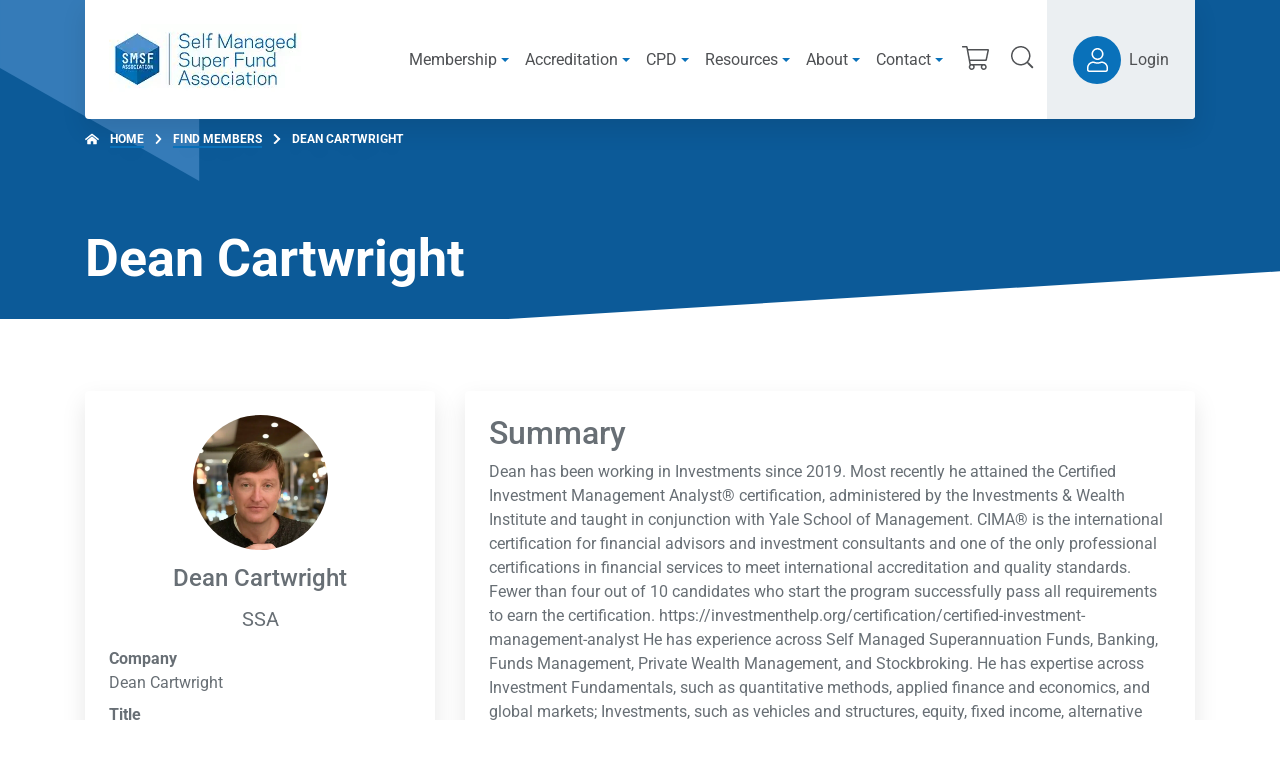

--- FILE ---
content_type: text/html; charset=UTF-8
request_url: https://www.smsfassociation.com/specialist/dean-cartwright
body_size: 28098
content:
<!DOCTYPE html>
<html class="no-js d-flex flex-column h-100 agendtheme-skin-2020" lang="en-US">
    <head>
        <meta charset="UTF-8">
<script type="text/javascript">
/* <![CDATA[ */
var gform;gform||(document.addEventListener("gform_main_scripts_loaded",function(){gform.scriptsLoaded=!0}),document.addEventListener("gform/theme/scripts_loaded",function(){gform.themeScriptsLoaded=!0}),window.addEventListener("DOMContentLoaded",function(){gform.domLoaded=!0}),gform={domLoaded:!1,scriptsLoaded:!1,themeScriptsLoaded:!1,isFormEditor:()=>"function"==typeof InitializeEditor,callIfLoaded:function(o){return!(!gform.domLoaded||!gform.scriptsLoaded||!gform.themeScriptsLoaded&&!gform.isFormEditor()||(gform.isFormEditor()&&console.warn("The use of gform.initializeOnLoaded() is deprecated in the form editor context and will be removed in Gravity Forms 3.1."),o(),0))},initializeOnLoaded:function(o){gform.callIfLoaded(o)||(document.addEventListener("gform_main_scripts_loaded",()=>{gform.scriptsLoaded=!0,gform.callIfLoaded(o)}),document.addEventListener("gform/theme/scripts_loaded",()=>{gform.themeScriptsLoaded=!0,gform.callIfLoaded(o)}),window.addEventListener("DOMContentLoaded",()=>{gform.domLoaded=!0,gform.callIfLoaded(o)}))},hooks:{action:{},filter:{}},addAction:function(o,r,e,t){gform.addHook("action",o,r,e,t)},addFilter:function(o,r,e,t){gform.addHook("filter",o,r,e,t)},doAction:function(o){gform.doHook("action",o,arguments)},applyFilters:function(o){return gform.doHook("filter",o,arguments)},removeAction:function(o,r){gform.removeHook("action",o,r)},removeFilter:function(o,r,e){gform.removeHook("filter",o,r,e)},addHook:function(o,r,e,t,n){null==gform.hooks[o][r]&&(gform.hooks[o][r]=[]);var d=gform.hooks[o][r];null==n&&(n=r+"_"+d.length),gform.hooks[o][r].push({tag:n,callable:e,priority:t=null==t?10:t})},doHook:function(r,o,e){var t;if(e=Array.prototype.slice.call(e,1),null!=gform.hooks[r][o]&&((o=gform.hooks[r][o]).sort(function(o,r){return o.priority-r.priority}),o.forEach(function(o){"function"!=typeof(t=o.callable)&&(t=window[t]),"action"==r?t.apply(null,e):e[0]=t.apply(null,e)})),"filter"==r)return e[0]},removeHook:function(o,r,t,n){var e;null!=gform.hooks[o][r]&&(e=(e=gform.hooks[o][r]).filter(function(o,r,e){return!!(null!=n&&n!=o.tag||null!=t&&t!=o.priority)}),gform.hooks[o][r]=e)}});
/* ]]> */
</script>

        <meta name="viewport" content="width=device-width, initial-scale=1.0">
        <meta name='robots' content='index, follow, max-image-preview:large, max-snippet:-1, max-video-preview:-1' />
	<style>img:is([sizes="auto" i], [sizes^="auto," i]) { contain-intrinsic-size: 3000px 1500px }</style>
	<script>(function(w,d,s,l,i){w[l]=w[l]||[];w[l].push({'gtm.start':
new Date().getTime(),event:'gtm.js'});var f=d.getElementsByTagName(s)[0],
j=d.createElement(s),dl=l!='dataLayer'?'&l='+l:'';j.async=true;j.src=
'https://www.googletagmanager.com/gtm.js?id='+i+dl;f.parentNode.insertBefore(j,f);
})(window,document,'script','dataLayer','GTM-MV2RZCP');</script><meta name="application-name"
   id="agend-meta-data"
   content="Agend" 
/>
	<!-- This site is optimized with the Yoast SEO plugin v26.3 - https://yoast.com/wordpress/plugins/seo/ -->
	<title>Dean Cartwright - SMSF Association</title>
	<link rel="canonical" href="https://www.smsfassociation.com/specialist/dean-cartwright" />
	<meta property="og:locale" content="en_US" />
	<meta property="og:type" content="article" />
	<meta property="og:title" content="Dean Cartwright - SMSF Association" />
	<meta property="og:url" content="https://www.smsfassociation.com/specialist/dean-cartwright" />
	<meta property="og:site_name" content="SMSF Association" />
	<meta property="article:modified_time" content="2025-07-09T08:10:43+00:00" />
	<meta name="twitter:card" content="summary_large_image" />
	<script type="application/ld+json" class="yoast-schema-graph">{"@context":"https://schema.org","@graph":[{"@type":"WebPage","@id":"https://www.smsfassociation.com/specialist/dean-cartwright","url":"https://www.smsfassociation.com/specialist/dean-cartwright","name":"Dean Cartwright - SMSF Association","isPartOf":{"@id":"https://www.smsfassociation.com/#website"},"datePublished":"2025-05-31T16:44:53+00:00","dateModified":"2025-07-09T08:10:43+00:00","breadcrumb":{"@id":"https://www.smsfassociation.com/specialist/dean-cartwright#breadcrumb"},"inLanguage":"en-US","potentialAction":[{"@type":"ReadAction","target":["https://www.smsfassociation.com/specialist/dean-cartwright"]}]},{"@type":"BreadcrumbList","@id":"https://www.smsfassociation.com/specialist/dean-cartwright#breadcrumb","itemListElement":[{"@type":"ListItem","position":1,"name":"Home","item":"https://www.smsfassociation.com/"},{"@type":"ListItem","position":2,"name":"Dean Cartwright"}]},{"@type":"WebSite","@id":"https://www.smsfassociation.com/#website","url":"https://www.smsfassociation.com/","name":"SMSF Association","description":"The SMSF Association is an independent, professional body representing Australia&#039;s self managed super fund sector and leading in professionalism.","publisher":{"@id":"https://www.smsfassociation.com/#organization"},"potentialAction":[{"@type":"SearchAction","target":{"@type":"EntryPoint","urlTemplate":"https://www.smsfassociation.com/?s={search_term_string}"},"query-input":{"@type":"PropertyValueSpecification","valueRequired":true,"valueName":"search_term_string"}}],"inLanguage":"en-US"},{"@type":"Organization","@id":"https://www.smsfassociation.com/#organization","name":"SMSF Association","url":"https://www.smsfassociation.com/","logo":{"@type":"ImageObject","inLanguage":"en-US","@id":"https://www.smsfassociation.com/#/schema/logo/image/","url":"https://www.smsfassociation.com/wp-content/uploads/2020/08/SMSF-Association-logo-71p.jpg","contentUrl":"https://www.smsfassociation.com/wp-content/uploads/2020/08/SMSF-Association-logo-71p.jpg","width":193,"height":71,"caption":"SMSF Association"},"image":{"@id":"https://www.smsfassociation.com/#/schema/logo/image/"}}]}</script>
	<!-- / Yoast SEO plugin. -->


<link rel='dns-prefetch' href='//maps.googleapis.com' />
<link rel="alternate" type="application/rss+xml" title="SMSF Association &raquo; Feed" href="https://www.smsfassociation.com/feed" />
<link rel="alternate" type="application/rss+xml" title="SMSF Association &raquo; Comments Feed" href="https://www.smsfassociation.com/comments/feed" />
<link rel="alternate" type="text/calendar" title="SMSF Association &raquo; iCal Feed" href="https://www.smsfassociation.com/events/?ical=1" />
<!-- agend theme fonts --><link rel='stylesheet' id='tribe-events-pro-mini-calendar-block-styles-css' href='https://www.smsfassociation.com/wp-content/plugins/events-calendar-pro/build/css/tribe-events-pro-mini-calendar-block.css?ver=7.7.10' type='text/css' media='all' />
<link rel='stylesheet' id='wp-block-library-css' href='https://www.smsfassociation.com/wp-includes/css/dist/block-library/style.min.css?ver=6.8.3' type='text/css' media='all' />
<style id='classic-theme-styles-inline-css' type='text/css'>
/*! This file is auto-generated */
.wp-block-button__link{color:#fff;background-color:#32373c;border-radius:9999px;box-shadow:none;text-decoration:none;padding:calc(.667em + 2px) calc(1.333em + 2px);font-size:1.125em}.wp-block-file__button{background:#32373c;color:#fff;text-decoration:none}
</style>
<style id='global-styles-inline-css' type='text/css'>
:root{--wp--preset--aspect-ratio--square: 1;--wp--preset--aspect-ratio--4-3: 4/3;--wp--preset--aspect-ratio--3-4: 3/4;--wp--preset--aspect-ratio--3-2: 3/2;--wp--preset--aspect-ratio--2-3: 2/3;--wp--preset--aspect-ratio--16-9: 16/9;--wp--preset--aspect-ratio--9-16: 9/16;--wp--preset--color--black: #000000;--wp--preset--color--cyan-bluish-gray: #abb8c3;--wp--preset--color--white: #ffffff;--wp--preset--color--pale-pink: #f78da7;--wp--preset--color--vivid-red: #cf2e2e;--wp--preset--color--luminous-vivid-orange: #ff6900;--wp--preset--color--luminous-vivid-amber: #fcb900;--wp--preset--color--light-green-cyan: #7bdcb5;--wp--preset--color--vivid-green-cyan: #00d084;--wp--preset--color--pale-cyan-blue: #8ed1fc;--wp--preset--color--vivid-cyan-blue: #0693e3;--wp--preset--color--vivid-purple: #9b51e0;--wp--preset--gradient--vivid-cyan-blue-to-vivid-purple: linear-gradient(135deg,rgba(6,147,227,1) 0%,rgb(155,81,224) 100%);--wp--preset--gradient--light-green-cyan-to-vivid-green-cyan: linear-gradient(135deg,rgb(122,220,180) 0%,rgb(0,208,130) 100%);--wp--preset--gradient--luminous-vivid-amber-to-luminous-vivid-orange: linear-gradient(135deg,rgba(252,185,0,1) 0%,rgba(255,105,0,1) 100%);--wp--preset--gradient--luminous-vivid-orange-to-vivid-red: linear-gradient(135deg,rgba(255,105,0,1) 0%,rgb(207,46,46) 100%);--wp--preset--gradient--very-light-gray-to-cyan-bluish-gray: linear-gradient(135deg,rgb(238,238,238) 0%,rgb(169,184,195) 100%);--wp--preset--gradient--cool-to-warm-spectrum: linear-gradient(135deg,rgb(74,234,220) 0%,rgb(151,120,209) 20%,rgb(207,42,186) 40%,rgb(238,44,130) 60%,rgb(251,105,98) 80%,rgb(254,248,76) 100%);--wp--preset--gradient--blush-light-purple: linear-gradient(135deg,rgb(255,206,236) 0%,rgb(152,150,240) 100%);--wp--preset--gradient--blush-bordeaux: linear-gradient(135deg,rgb(254,205,165) 0%,rgb(254,45,45) 50%,rgb(107,0,62) 100%);--wp--preset--gradient--luminous-dusk: linear-gradient(135deg,rgb(255,203,112) 0%,rgb(199,81,192) 50%,rgb(65,88,208) 100%);--wp--preset--gradient--pale-ocean: linear-gradient(135deg,rgb(255,245,203) 0%,rgb(182,227,212) 50%,rgb(51,167,181) 100%);--wp--preset--gradient--electric-grass: linear-gradient(135deg,rgb(202,248,128) 0%,rgb(113,206,126) 100%);--wp--preset--gradient--midnight: linear-gradient(135deg,rgb(2,3,129) 0%,rgb(40,116,252) 100%);--wp--preset--font-size--small: 13px;--wp--preset--font-size--medium: 20px;--wp--preset--font-size--large: 36px;--wp--preset--font-size--x-large: 42px;--wp--preset--spacing--20: 0.44rem;--wp--preset--spacing--30: 0.67rem;--wp--preset--spacing--40: 1rem;--wp--preset--spacing--50: 1.5rem;--wp--preset--spacing--60: 2.25rem;--wp--preset--spacing--70: 3.38rem;--wp--preset--spacing--80: 5.06rem;--wp--preset--shadow--natural: 6px 6px 9px rgba(0, 0, 0, 0.2);--wp--preset--shadow--deep: 12px 12px 50px rgba(0, 0, 0, 0.4);--wp--preset--shadow--sharp: 6px 6px 0px rgba(0, 0, 0, 0.2);--wp--preset--shadow--outlined: 6px 6px 0px -3px rgba(255, 255, 255, 1), 6px 6px rgba(0, 0, 0, 1);--wp--preset--shadow--crisp: 6px 6px 0px rgba(0, 0, 0, 1);}:where(.is-layout-flex){gap: 0.5em;}:where(.is-layout-grid){gap: 0.5em;}body .is-layout-flex{display: flex;}.is-layout-flex{flex-wrap: wrap;align-items: center;}.is-layout-flex > :is(*, div){margin: 0;}body .is-layout-grid{display: grid;}.is-layout-grid > :is(*, div){margin: 0;}:where(.wp-block-columns.is-layout-flex){gap: 2em;}:where(.wp-block-columns.is-layout-grid){gap: 2em;}:where(.wp-block-post-template.is-layout-flex){gap: 1.25em;}:where(.wp-block-post-template.is-layout-grid){gap: 1.25em;}.has-black-color{color: var(--wp--preset--color--black) !important;}.has-cyan-bluish-gray-color{color: var(--wp--preset--color--cyan-bluish-gray) !important;}.has-white-color{color: var(--wp--preset--color--white) !important;}.has-pale-pink-color{color: var(--wp--preset--color--pale-pink) !important;}.has-vivid-red-color{color: var(--wp--preset--color--vivid-red) !important;}.has-luminous-vivid-orange-color{color: var(--wp--preset--color--luminous-vivid-orange) !important;}.has-luminous-vivid-amber-color{color: var(--wp--preset--color--luminous-vivid-amber) !important;}.has-light-green-cyan-color{color: var(--wp--preset--color--light-green-cyan) !important;}.has-vivid-green-cyan-color{color: var(--wp--preset--color--vivid-green-cyan) !important;}.has-pale-cyan-blue-color{color: var(--wp--preset--color--pale-cyan-blue) !important;}.has-vivid-cyan-blue-color{color: var(--wp--preset--color--vivid-cyan-blue) !important;}.has-vivid-purple-color{color: var(--wp--preset--color--vivid-purple) !important;}.has-black-background-color{background-color: var(--wp--preset--color--black) !important;}.has-cyan-bluish-gray-background-color{background-color: var(--wp--preset--color--cyan-bluish-gray) !important;}.has-white-background-color{background-color: var(--wp--preset--color--white) !important;}.has-pale-pink-background-color{background-color: var(--wp--preset--color--pale-pink) !important;}.has-vivid-red-background-color{background-color: var(--wp--preset--color--vivid-red) !important;}.has-luminous-vivid-orange-background-color{background-color: var(--wp--preset--color--luminous-vivid-orange) !important;}.has-luminous-vivid-amber-background-color{background-color: var(--wp--preset--color--luminous-vivid-amber) !important;}.has-light-green-cyan-background-color{background-color: var(--wp--preset--color--light-green-cyan) !important;}.has-vivid-green-cyan-background-color{background-color: var(--wp--preset--color--vivid-green-cyan) !important;}.has-pale-cyan-blue-background-color{background-color: var(--wp--preset--color--pale-cyan-blue) !important;}.has-vivid-cyan-blue-background-color{background-color: var(--wp--preset--color--vivid-cyan-blue) !important;}.has-vivid-purple-background-color{background-color: var(--wp--preset--color--vivid-purple) !important;}.has-black-border-color{border-color: var(--wp--preset--color--black) !important;}.has-cyan-bluish-gray-border-color{border-color: var(--wp--preset--color--cyan-bluish-gray) !important;}.has-white-border-color{border-color: var(--wp--preset--color--white) !important;}.has-pale-pink-border-color{border-color: var(--wp--preset--color--pale-pink) !important;}.has-vivid-red-border-color{border-color: var(--wp--preset--color--vivid-red) !important;}.has-luminous-vivid-orange-border-color{border-color: var(--wp--preset--color--luminous-vivid-orange) !important;}.has-luminous-vivid-amber-border-color{border-color: var(--wp--preset--color--luminous-vivid-amber) !important;}.has-light-green-cyan-border-color{border-color: var(--wp--preset--color--light-green-cyan) !important;}.has-vivid-green-cyan-border-color{border-color: var(--wp--preset--color--vivid-green-cyan) !important;}.has-pale-cyan-blue-border-color{border-color: var(--wp--preset--color--pale-cyan-blue) !important;}.has-vivid-cyan-blue-border-color{border-color: var(--wp--preset--color--vivid-cyan-blue) !important;}.has-vivid-purple-border-color{border-color: var(--wp--preset--color--vivid-purple) !important;}.has-vivid-cyan-blue-to-vivid-purple-gradient-background{background: var(--wp--preset--gradient--vivid-cyan-blue-to-vivid-purple) !important;}.has-light-green-cyan-to-vivid-green-cyan-gradient-background{background: var(--wp--preset--gradient--light-green-cyan-to-vivid-green-cyan) !important;}.has-luminous-vivid-amber-to-luminous-vivid-orange-gradient-background{background: var(--wp--preset--gradient--luminous-vivid-amber-to-luminous-vivid-orange) !important;}.has-luminous-vivid-orange-to-vivid-red-gradient-background{background: var(--wp--preset--gradient--luminous-vivid-orange-to-vivid-red) !important;}.has-very-light-gray-to-cyan-bluish-gray-gradient-background{background: var(--wp--preset--gradient--very-light-gray-to-cyan-bluish-gray) !important;}.has-cool-to-warm-spectrum-gradient-background{background: var(--wp--preset--gradient--cool-to-warm-spectrum) !important;}.has-blush-light-purple-gradient-background{background: var(--wp--preset--gradient--blush-light-purple) !important;}.has-blush-bordeaux-gradient-background{background: var(--wp--preset--gradient--blush-bordeaux) !important;}.has-luminous-dusk-gradient-background{background: var(--wp--preset--gradient--luminous-dusk) !important;}.has-pale-ocean-gradient-background{background: var(--wp--preset--gradient--pale-ocean) !important;}.has-electric-grass-gradient-background{background: var(--wp--preset--gradient--electric-grass) !important;}.has-midnight-gradient-background{background: var(--wp--preset--gradient--midnight) !important;}.has-small-font-size{font-size: var(--wp--preset--font-size--small) !important;}.has-medium-font-size{font-size: var(--wp--preset--font-size--medium) !important;}.has-large-font-size{font-size: var(--wp--preset--font-size--large) !important;}.has-x-large-font-size{font-size: var(--wp--preset--font-size--x-large) !important;}
:where(.wp-block-post-template.is-layout-flex){gap: 1.25em;}:where(.wp-block-post-template.is-layout-grid){gap: 1.25em;}
:where(.wp-block-columns.is-layout-flex){gap: 2em;}:where(.wp-block-columns.is-layout-grid){gap: 2em;}
:root :where(.wp-block-pullquote){font-size: 1.5em;line-height: 1.6;}
</style>
<link rel='stylesheet' id='woocommerce-layout-css' href='https://www.smsfassociation.com/wp-content/plugins/woocommerce/assets/css/woocommerce-layout.css?ver=10.3.4' type='text/css' media='all' />
<link rel='stylesheet' id='woocommerce-smallscreen-css' href='https://www.smsfassociation.com/wp-content/plugins/woocommerce/assets/css/woocommerce-smallscreen.css?ver=10.3.4' type='text/css' media='only screen and (max-width: 768px)' />
<link rel='stylesheet' id='woocommerce-general-css' href='https://www.smsfassociation.com/wp-content/plugins/woocommerce/assets/css/woocommerce.css?ver=10.3.4' type='text/css' media='all' />
<style id='woocommerce-inline-inline-css' type='text/css'>
.woocommerce form .form-row .required { visibility: visible; }
</style>
<link rel='stylesheet' id='datatools-integration-jquery-ui-css' href='https://www.smsfassociation.com/wp-content/plugins/wordpress-plugin-datatools-integration/public/css/jquery-ui/jquery-ui.css?ver=1.12.0' type='text/css' media='all' />
<link rel='stylesheet' id='datatools-integration-css' href='https://www.smsfassociation.com/wp-content/plugins/wordpress-plugin-datatools-integration/public/css/plugin.css?ver=1.3.1' type='text/css' media='all' />
<link rel='stylesheet' id='smsf_plugin-css' href='https://www.smsfassociation.com/wp-content/plugins/wordpress-plugin-smsfassociation/public/css/plugin.css?ver=c5fff71ff58858744be0' type='text/css' media='all' />
<link rel='stylesheet' id='tribe-events-v2-single-skeleton-css' href='https://www.smsfassociation.com/wp-content/plugins/the-events-calendar/build/css/tribe-events-single-skeleton.css?ver=6.15.11' type='text/css' media='all' />
<link rel='stylesheet' id='tribe-events-v2-single-skeleton-full-css' href='https://www.smsfassociation.com/wp-content/plugins/the-events-calendar/build/css/tribe-events-single-full.css?ver=6.15.11' type='text/css' media='all' />
<link rel='stylesheet' id='tec-events-elementor-widgets-base-styles-css' href='https://www.smsfassociation.com/wp-content/plugins/the-events-calendar/build/css/integrations/plugins/elementor/widgets/widget-base.css?ver=6.15.11' type='text/css' media='all' />
<link rel='stylesheet' id='if-menu-site-css-css' href='https://www.smsfassociation.com/wp-content/plugins/if-menu/assets/if-menu-site.css?ver=6.8.3' type='text/css' media='all' />
<link rel='stylesheet' id='find-member-css-css' href='https://www.smsfassociation.com/wp-content/plugins/iugo-find-a-member/assets/find-a-member.css?id=b9fcae2bdec065ee05af' type='text/css' media='all' />
<link rel='stylesheet' id='agend-css' href='https://www.smsfassociation.com/wp-content/plugins/iugo-membership-kiosk/assets/css/agend-base.css?id=a6d4172b0b84d08174f9337398e783e7' type='text/css' media='all' />
<link rel='stylesheet' id='iugo-membership-kiosk-cpd-points-css' href='https://www.smsfassociation.com/wp-content/plugins/iugo-membership-kiosk-cpd-points/assets/css/cpd-points.css?id=c1b1c6c9e113dc39cd643b17ba5cb4a0' type='text/css' media='all' />
<link rel='stylesheet' id='agendtheme-css-css' href='https://www.smsfassociation.com/wp-content/themes/wordpress-theme-agend/dist/skin-2020.css?id=a71ad9fa8c2de6cb1c1696bd1683de65' type='text/css' media='all' />
<link rel='stylesheet' id='agendtheme-print-css' href='https://www.smsfassociation.com/wp-content/themes/wordpress-theme-agend/dist/print.css?id=1886f815619ed1ccc14ce5e356d7240c' type='text/css' media='print' />
<link rel='stylesheet' id='searchwp-forms-css' href='https://www.smsfassociation.com/wp-content/plugins/searchwp/assets/css/frontend/search-forms.min.css?ver=4.5.3' type='text/css' media='all' />
<link rel='stylesheet' id='dashicons-css' href='https://www.smsfassociation.com/wp-includes/css/dashicons.min.css?ver=6.8.3' type='text/css' media='all' />
<link rel='stylesheet' id='acf-global-css' href='https://www.smsfassociation.com/wp-content/plugins/advanced-custom-fields-pro/assets/build/css/acf-global.min.css?ver=6.6.2' type='text/css' media='all' />
<link rel='stylesheet' id='acf-input-css' href='https://www.smsfassociation.com/wp-content/plugins/advanced-custom-fields-pro/assets/build/css/acf-input.min.css?ver=6.6.2' type='text/css' media='all' />
<link rel='stylesheet' id='acf-pro-input-css' href='https://www.smsfassociation.com/wp-content/plugins/advanced-custom-fields-pro/assets/build/css/pro/acf-pro-input.min.css?ver=6.6.2' type='text/css' media='all' />
<link rel='stylesheet' id='select2-css' href='https://www.smsfassociation.com/wp-content/plugins/woocommerce/assets/css/select2.css?ver=10.3.4' type='text/css' media='all' />
<link rel='stylesheet' id='acf-datepicker-css' href='https://www.smsfassociation.com/wp-content/plugins/advanced-custom-fields-pro/assets/inc/datepicker/jquery-ui.min.css?ver=1.11.4' type='text/css' media='all' />
<link rel='stylesheet' id='acf-timepicker-css' href='https://www.smsfassociation.com/wp-content/plugins/advanced-custom-fields-pro/assets/inc/timepicker/jquery-ui-timepicker-addon.min.css?ver=1.6.1' type='text/css' media='all' />
<link rel='stylesheet' id='wp-color-picker-css' href='https://www.smsfassociation.com/wp-admin/css/color-picker.min.css?ver=6.8.3' type='text/css' media='all' />
<link rel='stylesheet' id='elementor-frontend-css' href='https://www.smsfassociation.com/wp-content/plugins/elementor/assets/css/frontend.min.css?ver=3.32.5' type='text/css' media='all' />
<link rel='stylesheet' id='eael-general-css' href='https://www.smsfassociation.com/wp-content/plugins/essential-addons-for-elementor-lite/assets/front-end/css/view/general.min.css?ver=6.4.0' type='text/css' media='all' />
<link rel='stylesheet' id='agend-products-css' href='https://www.smsfassociation.com/wp-content/plugins/iugo-membership-kiosk-products-extension/assets/css/agend-products.css?id=4543d797b2e6fe646fcc0defea8aa975' type='text/css' media='all' />
<script type="text/javascript" src="https://www.smsfassociation.com/wp-includes/js/jquery/jquery.min.js?ver=3.7.1" id="jquery-core-js"></script>
<script type="text/javascript" src="https://www.smsfassociation.com/wp-includes/js/jquery/jquery-migrate.min.js?ver=3.4.1" id="jquery-migrate-js"></script>
<script type="text/javascript" src="https://www.smsfassociation.com/wp-content/plugins/flowpaper-lite-pdf-flipbook/assets/lity/lity.min.js" id="lity-js-js"></script>
<script type="text/javascript" src="https://www.smsfassociation.com/wp-includes/js/dist/hooks.min.js?ver=4d63a3d491d11ffd8ac6" id="wp-hooks-js"></script>
<script type="text/javascript" id="say-what-js-js-extra">
/* <![CDATA[ */
var say_what_data = {"replacements":{"woocommerce|Billing address|":"Street address","woocommerce|Shipping address|":"Postal address","woocommerce|Customer billing address|":"Customer street address","woocommerce|Customer shipping address|":"Customer postal address","woocommerce|Copy from billing address|":"Copy from street address","woocommerce|Street address|":"Address Line 1","woocommerce|Apartment, suite, etc.|":"Address Line 2","woocommerce|Apartment, suite, unit, etc. (optional)|":"Address Line 2 (optional)","woocommerce|Town \/ City|":"City","woocommerce|State \/ County|":"State","woocommerce|Postcode \/ ZIP|":"Postcode","iugo-find-a-member|Postcode \/ Suburb|":"Town \/ Suburb \/ Postcode","iugo-membership-kiosk-products-extensions|If you would like to opt-in, please check the box above. By doing so, your membership will be renewed each year without interruption, allowing you to continue enjoying all the benefits and privileges of membership.|":"Check the box above if you wish to opt-in to automatic membership renewal. By doing so, your membership will be debited against your nominated credit card each year allowing you to continue to enjoy all the benefits and entitlements of your SMSF Association membership, without interruption."}};
/* ]]> */
</script>
<script type="text/javascript" src="https://www.smsfassociation.com/wp-content/plugins/say-what/assets/build/frontend.js?ver=fd31684c45e4d85aeb4e" id="say-what-js-js"></script>
<script type="text/javascript" src="https://www.smsfassociation.com/wp-content/plugins/woocommerce/assets/js/jquery-blockui/jquery.blockUI.min.js?ver=2.7.0-wc.10.3.4" id="wc-jquery-blockui-js" defer="defer" data-wp-strategy="defer"></script>
<script type="text/javascript" id="wc-add-to-cart-js-extra">
/* <![CDATA[ */
var wc_add_to_cart_params = {"ajax_url":"\/wp-admin\/admin-ajax.php","wc_ajax_url":"\/?wc-ajax=%%endpoint%%","i18n_view_cart":"View cart","cart_url":"https:\/\/www.smsfassociation.com\/cart","is_cart":"","cart_redirect_after_add":"no"};
/* ]]> */
</script>
<script type="text/javascript" src="https://www.smsfassociation.com/wp-content/plugins/woocommerce/assets/js/frontend/add-to-cart.min.js?ver=10.3.4" id="wc-add-to-cart-js" defer="defer" data-wp-strategy="defer"></script>
<script type="text/javascript" src="https://www.smsfassociation.com/wp-content/plugins/woocommerce/assets/js/js-cookie/js.cookie.min.js?ver=2.1.4-wc.10.3.4" id="wc-js-cookie-js" defer="defer" data-wp-strategy="defer"></script>
<script type="text/javascript" id="woocommerce-js-extra">
/* <![CDATA[ */
var woocommerce_params = {"ajax_url":"\/wp-admin\/admin-ajax.php","wc_ajax_url":"\/?wc-ajax=%%endpoint%%","i18n_password_show":"Show password","i18n_password_hide":"Hide password"};
/* ]]> */
</script>
<script type="text/javascript" src="https://www.smsfassociation.com/wp-content/plugins/woocommerce/assets/js/frontend/woocommerce.min.js?ver=10.3.4" id="woocommerce-js" defer="defer" data-wp-strategy="defer"></script>
<script type="text/javascript" src="https://www.smsfassociation.com/wp-includes/js/jquery/ui/core.min.js?ver=1.13.3" id="jquery-ui-core-js"></script>
<script type="text/javascript" src="https://www.smsfassociation.com/wp-includes/js/jquery/ui/menu.min.js?ver=1.13.3" id="jquery-ui-menu-js"></script>
<script type="text/javascript" src="https://www.smsfassociation.com/wp-includes/js/dist/dom-ready.min.js?ver=f77871ff7694fffea381" id="wp-dom-ready-js"></script>
<script type="text/javascript" src="https://www.smsfassociation.com/wp-includes/js/dist/i18n.min.js?ver=5e580eb46a90c2b997e6" id="wp-i18n-js"></script>
<script type="text/javascript" id="wp-i18n-js-after">
/* <![CDATA[ */
wp.i18n.setLocaleData( { 'text direction\u0004ltr': [ 'ltr' ] } );
/* ]]> */
</script>
<script type="text/javascript" src="https://www.smsfassociation.com/wp-includes/js/dist/a11y.min.js?ver=3156534cc54473497e14" id="wp-a11y-js"></script>
<script type="text/javascript" src="https://www.smsfassociation.com/wp-includes/js/jquery/ui/autocomplete.min.js?ver=1.13.3" id="jquery-ui-autocomplete-js"></script>
<script type="text/javascript" src="https://www.smsfassociation.com/wp-content/plugins/wordpress-plugin-datatools-integration/public/js/jquery.ui.autocomplete.html.js?ver=6.8.3" id="datatools-integration-jquery-ui-autocomplete-html-js"></script>
<script type="text/javascript" src="//maps.googleapis.com/maps/api/js?key=AIzaSyA8c5rXFeT3aXTRt0VBqmfnUcNl_VEQlCc&amp;libraries=places&amp;ver=6.8.3" id="google-maps-api-js"></script>
<script type="text/javascript" src="https://www.smsfassociation.com/wp-content/plugins/iugo-membership-kiosk-cpd-points/assets/js/cpd-points.js?id=1bc88f78fc20c2d98c633dc71c4b854a" id="iugo_membership_kiosk_cpd_points-js"></script>
<script type="text/javascript" src="https://www.smsfassociation.com/wp-includes/js/jquery/ui/mouse.min.js?ver=1.13.3" id="jquery-ui-mouse-js"></script>
<script type="text/javascript" src="https://www.smsfassociation.com/wp-includes/js/jquery/ui/sortable.min.js?ver=1.13.3" id="jquery-ui-sortable-js"></script>
<script type="text/javascript" src="https://www.smsfassociation.com/wp-includes/js/jquery/ui/resizable.min.js?ver=1.13.3" id="jquery-ui-resizable-js"></script>
<script type="text/javascript" src="https://www.smsfassociation.com/wp-content/plugins/advanced-custom-fields-pro/assets/build/js/acf.min.js?ver=6.6.2" id="acf-js"></script>
<script type="text/javascript" src="https://www.smsfassociation.com/wp-content/plugins/advanced-custom-fields-pro/assets/build/js/acf-input.min.js?ver=6.6.2" id="acf-input-js"></script>
<script type="text/javascript" src="https://www.smsfassociation.com/wp-content/plugins/advanced-custom-fields-pro/assets/build/js/pro/acf-pro-input.min.js?ver=6.6.2" id="acf-pro-input-js"></script>
<script type="text/javascript" src="https://www.smsfassociation.com/wp-content/plugins/advanced-custom-fields-pro/assets/build/js/pro/acf-pro-ui-options-page.min.js?ver=6.6.2" id="acf-pro-ui-options-page-js"></script>
<script type="text/javascript" src="https://www.smsfassociation.com/wp-content/plugins/woocommerce/assets/js/select2/select2.full.min.js?ver=4.0.3-wc.10.3.4" id="wc-select2-js" defer="defer" data-wp-strategy="defer"></script>
<script type="text/javascript" src="https://www.smsfassociation.com/wp-includes/js/jquery/ui/datepicker.min.js?ver=1.13.3" id="jquery-ui-datepicker-js"></script>
<script type="text/javascript" id="jquery-ui-datepicker-js-after">
/* <![CDATA[ */
jQuery(function(jQuery){jQuery.datepicker.setDefaults({"closeText":"Close","currentText":"Today","monthNames":["January","February","March","April","May","June","July","August","September","October","November","December"],"monthNamesShort":["Jan","Feb","Mar","Apr","May","Jun","Jul","Aug","Sep","Oct","Nov","Dec"],"nextText":"Next","prevText":"Previous","dayNames":["Sunday","Monday","Tuesday","Wednesday","Thursday","Friday","Saturday"],"dayNamesShort":["Sun","Mon","Tue","Wed","Thu","Fri","Sat"],"dayNamesMin":["S","M","T","W","T","F","S"],"dateFormat":"d MM yy","firstDay":0,"isRTL":false});});
/* ]]> */
</script>
<script type="text/javascript" src="https://www.smsfassociation.com/wp-content/plugins/advanced-custom-fields-pro/assets/inc/timepicker/jquery-ui-timepicker-addon.min.js?ver=1.6.1" id="acf-timepicker-js"></script>
<script type="text/javascript" src="https://www.smsfassociation.com/wp-includes/js/jquery/ui/draggable.min.js?ver=1.13.3" id="jquery-ui-draggable-js"></script>
<script type="text/javascript" src="https://www.smsfassociation.com/wp-includes/js/jquery/ui/slider.min.js?ver=1.13.3" id="jquery-ui-slider-js"></script>
<script type="text/javascript" src="https://www.smsfassociation.com/wp-includes/js/jquery/jquery.ui.touch-punch.js?ver=0.2.2" id="jquery-touch-punch-js"></script>
<script type="text/javascript" src="https://www.smsfassociation.com/wp-admin/js/iris.min.js?ver=1.0.7" id="iris-js"></script>
<script type="text/javascript" src="https://www.smsfassociation.com/wp-admin/js/color-picker.min.js?ver=6.8.3" id="wp-color-picker-js"></script>
<script type="text/javascript" src="https://www.smsfassociation.com/wp-content/plugins/advanced-custom-fields-pro/assets/inc/color-picker-alpha/wp-color-picker-alpha.js?ver=3.0.0" id="acf-color-picker-alpha-js"></script>
<link rel="https://api.w.org/" href="https://www.smsfassociation.com/wp-json/" /><link rel="EditURI" type="application/rsd+xml" title="RSD" href="https://www.smsfassociation.com/xmlrpc.php?rsd" />
<meta name="generator" content="WordPress 6.8.3" />
<meta name="generator" content="WooCommerce 10.3.4" />
<link rel='shortlink' href='https://www.smsfassociation.com/?p=203042' />
<link rel="alternate" title="oEmbed (JSON)" type="application/json+oembed" href="https://www.smsfassociation.com/wp-json/oembed/1.0/embed?url=https%3A%2F%2Fwww.smsfassociation.com%2Fspecialist%2Fdean-cartwright" />
<link rel="alternate" title="oEmbed (XML)" type="text/xml+oembed" href="https://www.smsfassociation.com/wp-json/oembed/1.0/embed?url=https%3A%2F%2Fwww.smsfassociation.com%2Fspecialist%2Fdean-cartwright&#038;format=xml" />
<meta name="et-api-version" content="v1"><meta name="et-api-origin" content="https://www.smsfassociation.com"><link rel="https://theeventscalendar.com/" href="https://www.smsfassociation.com/wp-json/tribe/tickets/v1/" /><meta name="tec-api-version" content="v1"><meta name="tec-api-origin" content="https://www.smsfassociation.com"><link rel="alternate" href="https://www.smsfassociation.com/wp-json/tribe/events/v1/" /><link rel="preconnect" href="https://fonts.googleapis.com">
<link rel="preconnect" href="https://fonts.gstatic.com" crossorigin>
<link rel="stylesheet" href="https://fonts.googleapis.com/css2?family=Roboto+Condensed:ital,wght@0,400;0,700;1,400;1,700&#038;family=Roboto:ital,wght@0,400;0,700;1,400;1,700&#038;display=swap">	<noscript><style>.woocommerce-product-gallery{ opacity: 1 !important; }</style></noscript>
	<meta name="generator" content="Elementor 3.32.5; features: additional_custom_breakpoints; settings: css_print_method-external, google_font-enabled, font_display-auto">
			<style>
				.e-con.e-parent:nth-of-type(n+4):not(.e-lazyloaded):not(.e-no-lazyload),
				.e-con.e-parent:nth-of-type(n+4):not(.e-lazyloaded):not(.e-no-lazyload) * {
					background-image: none !important;
				}
				@media screen and (max-height: 1024px) {
					.e-con.e-parent:nth-of-type(n+3):not(.e-lazyloaded):not(.e-no-lazyload),
					.e-con.e-parent:nth-of-type(n+3):not(.e-lazyloaded):not(.e-no-lazyload) * {
						background-image: none !important;
					}
				}
				@media screen and (max-height: 640px) {
					.e-con.e-parent:nth-of-type(n+2):not(.e-lazyloaded):not(.e-no-lazyload),
					.e-con.e-parent:nth-of-type(n+2):not(.e-lazyloaded):not(.e-no-lazyload) * {
						background-image: none !important;
					}
				}
			</style>
			<link rel="icon" href="https://www.smsfassociation.com/wp-content/uploads/2020/06/cropped-smsf_icon-copy-32x32.png" sizes="32x32" />
<link rel="icon" href="https://www.smsfassociation.com/wp-content/uploads/2020/06/cropped-smsf_icon-copy-192x192.png" sizes="192x192" />
<link rel="apple-touch-icon" href="https://www.smsfassociation.com/wp-content/uploads/2020/06/cropped-smsf_icon-copy-180x180.png" />
<meta name="msapplication-TileImage" content="https://www.smsfassociation.com/wp-content/uploads/2020/06/cropped-smsf_icon-copy-270x270.png" />
		<style type="text/css" id="wp-custom-css">
			.tribe-events-ical.tribe-events-button {
    display: none;
}
.agend-event__heading {
	line-height: 1.1em;
}
main#agendtheme-content .agendtheme-mast h1 {
	position: relative;
	z-index: 5;
}
body:not(.theme-agend--account-dashboard) .elementor-cta__button.elementor-size-md {
    border-bottom: var(--at-text-body-link-border-bottom)  !important;
    color: var(--at-color-text-body-link) !important;
    transition: background var(--at-transition-ui-time),color var(--at-transition-ui-time)  !important;
    text-decoration: none  !important;
}
body:not(.theme-agend--account-dashboard) .elementor-cta__button.elementor-size-md:hover {
	    background: var(--at-text-body-link-hover-background-color) !important;
    border-bottom: var(--at-text-body-link-hover-border-bottom) !important;
    color: var(--at-text-body-link-hover-color) !important;
    text-decoration: none  !important;
}

/* Fix the video-widget aspect ratio */

.elementor-widget-video > .elementor-widget-container > .elementor-wrapper{
	aspect-ratio: 16/9;
}

.swiper-container:not(.swiper-container-initialized) .swiper-wrapper, .swiper:not(.swiper-initialized) .swiper-wrapper{
	overflow: unset;
}

/* Temp fix - nathan */
.elementor-widget-qualification-list .agendtheme-button {
	background: var(--at-button-background-color);
}

/* Temp fix - nirpa */
.gform_legacy_markup_wrapper .gform_page_footer input.button {
	width: auto;
}

.smsf-cell-heading {
	background-color: #bbc8e5 !important;
}



		</style>
		<style id="agendtheme-css" type="text/css">:root { --at-font-family-condensed: Roboto, "Helvetica Neue", Arial, sans-serif,;--at-color-accent: #0971ba;--at-color-secondary-accent: #0c5a98;--at-color-background-footer: #0c5a98;--at-button-background-color: #0971ba;--at-button-background-color-disabled: #84a3ba;--at-button-text-color: #ffffff;--at-button-text-color-disabled: #ffffff;--at-form-field-description-color: #8e8e8e }</style>    </head>
<body class="wp-singular find-member-template-default single single-find-member postid-203042 wp-custom-logo wp-theme-wordpress-theme-agend theme-wordpress-theme-agend woocommerce-no-js tribe-no-js tec-no-tickets-on-recurring tec-no-rsvp-on-recurring find-a-member d-flex flex-grow-1 flex-column theme-agend--mast agendtheme-events-desc-standard elementor-default elementor-kit-2715 tribe-theme-wordpress-theme-agend"        style="--agendtheme-custom-logo-url: url('https://www.smsfassociation.com/wp-content/uploads/2020/08/SMSF-Association-logo-71p.jpg');">


<header id="agendtheme-header" role="banner" class="agendtheme-header">
	
    <div class="agendtheme-header-inner">
        <div class="agendtheme-header-logo">
            <div class="agendtheme-header-logo-inner">
				<div class="agendtheme-watermark"><span class="agendtheme-logo"><a href="https://www.smsfassociation.com/" class="custom-logo-link" rel="home"><picture class="custom-logo" decoding="async">
<source type="image/webp" srcset="https://www.smsfassociation.com/wp-content/uploads/2020/08/SMSF-Association-logo-71p.jpg.webp"/>
<img src="https://www.smsfassociation.com/wp-content/uploads/2020/08/SMSF-Association-logo-71p.jpg" alt="SMSF Logo Cube" decoding="async"/>
</picture>
</a></span><span class="agendtheme-title">SMSF Association</span></div>            </div>
        </div>
        <div class="agendtheme-header-skip-link">
            <a href="#agendtheme-content" class="btn btn-primary">Go to main content</a>
        </div>

		
            <div class="agendtheme-header-navigation-toggle">
                <button class="agendtheme-icon-button"
                        data-agendtheme-click-toggle-class="body;show-condensed-navigation & #agendtheme-header;show-condensed-navigation & #agendtheme-header .agendtheme-header-navigation-toggle .open-navigation;d-none & #agendtheme-header .agendtheme-header-navigation-toggle .close-navigation;d-none">
                    <i title="Toggle menu"
                       class="fal fa-bars open-navigation"></i>
                    <i title="Toggle menu"
                       class="fal fa-times close-navigation d-none" aria-hidden="true"></i>
                </button>
            </div>

            <nav class="agendtheme-header-navigation" role="navigation">

                <div class="agendtheme-header-navigation-wrap">

					
                    
	                                    <div class="agendtheme-header-icons d-lg-flex">
                    
                        
<div class="header-cart-link">
    <a class="agendtheme-icon-button" href="https://www.smsfassociation.com/cart">
        <i title="View cart" class="fal fa-shopping-cart"></i>
        <i title="0 items" class="agendtheme-badge" data-badge-count="0">0</i>    </a>
</div>

                                                    <div class="header-search-toggle">
                                <button class="agendtheme-icon-button"
                                        data-agendtheme-click-toggle-class="#agendtheme-header;show-expanded-search-form&"
                                        data-agendtheme-click-focus="#agendtheme-header .agendtheme-header-search-form input[type=search]"
                                >
                                    <i title="Toggle display of search form"
                                       class="fal fa-search"></i>
                                </button>
                            </div>
                            <div class="agendtheme-header-search-form d-flex"
                                 data-agendtheme-blur-toggle-class="#agendtheme-header;show-expanded-search-form"
                            >
                                
<form role="search" method="get" class="search-form" action="https://www.smsfassociation.com/">
	<label for="agend-search-form-input" class="sr-only">Search the website...</label>
		<input type="search" class="search-field" id="agend-search-form-input"
				placeholder="Search the website..."
				value="" name="s">
		<div class="form-action-wrapper">
			<button class="agendtheme-icon-button">
				<i title="Submit your search" class="fal fa-search"></i>
			</button>
		</div>
</form>

                            </div>
                        
			                            </div>                     
                    <ul class="agendtheme-header-navigation-menu">
												<li id="menu-item-3083" class="menu-item menu-item-type-post_type menu-item-object-page menu-item-has-children menu-item-3083"><a href="https://www.smsfassociation.com/membership"><span class="icon"></span> <span class="label">Membership</span></a>
<ul class="sub-menu">
	<li id="menu-item-49583" class="menu-item menu-item-type-post_type menu-item-object-page menu-item-49583"><a href="https://www.smsfassociation.com/membership"><span class="icon"></span> <span class="label">Become a Member</span></a></li>
	<li id="menu-item-207984" class="menu-item menu-item-type-post_type menu-item-object-page menu-item-207984"><a href="https://www.smsfassociation.com/mates-rates"><span class="icon"></span> <span class="label">Mates Rates</span></a></li>
	<li id="menu-item-179235" class="menu-item menu-item-type-post_type menu-item-object-page menu-item-179235"><a href="https://www.smsfassociation.com/member-discounts"><span class="icon"></span> <span class="label">Member Discounts</span></a></li>
	<li id="menu-item-51446" class="menu-item menu-item-type-post_type menu-item-object-page menu-item-51446"><a href="https://www.smsfassociation.com/membership/member-conduct-discipline"><span class="icon"></span> <span class="label">Member Conduct &#038; Discipline</span></a></li>
	<li id="menu-item-183996" class="menu-item menu-item-type-post_type menu-item-object-page menu-item-183996"><a href="https://www.smsfassociation.com/association-awards"><span class="icon"></span> <span class="label">Association Awards</span></a></li>
	<li id="menu-item-50713" class="menu-item menu-item-type-post_type menu-item-object-page menu-item-50713"><a href="https://www.smsfassociation.com/honour-board"><span class="icon"></span> <span class="label">Member Honour Board</span></a></li>
	<li id="menu-item-23" class="menu-item menu-item-type-post_type menu-item-object-page menu-item-23"><a href="https://www.smsfassociation.com/membership/become-a-member"><span class="icon"></span> <span class="label">Join Now</span></a></li>
</ul>
</li>
<li id="menu-item-52051" class="menu-item menu-item-type-custom menu-item-object-custom menu-item-has-children menu-item-52051"><a href="#"><span class="icon"></span> <span class="label">Accreditation</span></a>
<ul class="sub-menu">
	<li id="menu-item-2751" class="menu-item menu-item-type-post_type menu-item-object-page menu-item-2751"><a href="https://www.smsfassociation.com/specialisation/become-an-smsf-specialist"><span class="icon"></span> <span class="label">Become an SMSF Specialist</span></a></li>
	<li id="menu-item-212499" class="menu-item menu-item-type-post_type menu-item-object-page menu-item-212499"><a href="https://www.smsfassociation.com/specialisation/smsf-specialist-auditor-ssaud"><span class="icon"></span> <span class="label">SMSF Specialist Auditor (SSAud®)</span></a></li>
	<li id="menu-item-212502" class="menu-item menu-item-type-post_type menu-item-object-page menu-item-212502"><a href="https://www.smsfassociation.com/specialisation/smsf-specialist-advisor-ssa"><span class="icon"></span> <span class="label">SMSF Specialist Advisor (SSA®)</span></a></li>
	<li id="menu-item-115043" class="menu-item menu-item-type-post_type menu-item-object-page menu-item-115043"><a href="https://www.smsfassociation.com/master-financial-planning"><span class="icon"></span> <span class="label">Master of Financial Planning</span></a></li>
</ul>
</li>
<li id="menu-item-148085" class="menu-item menu-item-type-custom menu-item-object-custom menu-item-has-children menu-item-148085"><a href="#"><span class="icon"></span> <span class="label">CPD</span></a>
<ul class="sub-menu">
	<li id="menu-item-214623" class="menu-item menu-item-type-post_type menu-item-object-page menu-item-214623"><a href="https://www.smsfassociation.com/conference"><span class="icon"></span> <span class="label">National Conference 2026</span></a></li>
	<li id="menu-item-195403" class="menu-item menu-item-type-post_type menu-item-object-page menu-item-195403"><a href="https://www.smsfassociation.com/cpd-opportunities"><span class="icon"></span> <span class="label">CPD Opportunities</span></a></li>
	<li id="menu-item-195352" class="menu-item menu-item-type-post_type menu-item-object-page menu-item-195352"><a href="https://www.smsfassociation.com/cpd"><span class="icon"></span> <span class="label">Events &#038; Webinars</span></a></li>
	<li id="menu-item-92697" class="menu-item menu-item-type-post_type menu-item-object-page menu-item-92697"><a href="https://www.smsfassociation.com/cpd/smsf-modules"><span class="icon"></span> <span class="label">SMSF Modules</span></a></li>
	<li id="menu-item-49652" class="menu-item menu-item-type-post_type menu-item-object-page menu-item-49652"><a href="https://www.smsfassociation.com/cpd/accredited-cpd-providers"><span class="icon"></span> <span class="label">Accredited CPD Providers</span></a></li>
	<li id="menu-item-49653" class="menu-item menu-item-type-post_type menu-item-object-page menu-item-49653"><a href="https://www.smsfassociation.com/cpd/communities"><span class="icon"></span> <span class="label">Communities</span></a></li>
	<li id="menu-item-137748" class="menu-item menu-item-type-post_type menu-item-object-page menu-item-137748"><a href="https://www.smsfassociation.com/membership/cpd-requirements"><span class="icon"></span> <span class="label">Association CPD Policy</span></a></li>
</ul>
</li>
<li id="menu-item-49424" class="menu-item menu-item-type-custom menu-item-object-custom menu-item-has-children menu-item-49424"><a href="#"><span class="icon"></span> <span class="label">Resources</span></a>
<ul class="sub-menu">
	<li id="menu-item-188602" class="menu-item menu-item-type-post_type menu-item-object-page menu-item-188602"><a href="https://www.smsfassociation.com/technical-resource-hub"><span class="icon"></span> <span class="label">Technical Resource Hub</span></a></li>
	<li id="menu-item-99602" class="menu-item menu-item-type-post_type menu-item-object-page menu-item-99602"><a href="https://www.smsfassociation.com/evaluate-your-smsf-knowledge"><span class="icon"></span> <span class="label">Evaluate your SMSF knowledge</span></a></li>
	<li id="menu-item-189797" class="menu-item menu-item-type-post_type menu-item-object-page menu-item-189797"><a href="https://www.smsfassociation.com/smsf-performance"><span class="icon"></span> <span class="label">SMSF Performance Research</span></a></li>
	<li id="menu-item-52" class="menu-item menu-item-type-post_type menu-item-object-page menu-item-52"><a href="https://www.smsfassociation.com/find-a-specialist"><span class="icon"></span> <span class="label">Find a Specialist</span></a></li>
</ul>
</li>
<li id="menu-item-49591" class="menu-item menu-item-type-post_type menu-item-object-page menu-item-has-children menu-item-49591"><a href="https://www.smsfassociation.com/advocacy"><span class="icon"></span> <span class="label">About</span></a>
<ul class="sub-menu">
	<li id="menu-item-50701" class="menu-item menu-item-type-post_type menu-item-object-page menu-item-50701"><a href="https://www.smsfassociation.com/advocacy"><span class="icon"></span> <span class="label">Sector Advocacy</span></a></li>
	<li id="menu-item-50700" class="menu-item menu-item-type-post_type menu-item-object-page menu-item-50700"><a href="https://www.smsfassociation.com/newsroom"><span class="icon"></span> <span class="label">Newsroom</span></a></li>
	<li id="menu-item-50707" class="menu-item menu-item-type-post_type menu-item-object-page menu-item-50707"><a href="https://www.smsfassociation.com/about-the-smsf-association"><span class="icon"></span> <span class="label">About the SMSF Association</span></a></li>
	<li id="menu-item-160376" class="menu-item menu-item-type-post_type menu-item-object-page menu-item-160376"><a href="https://www.smsfassociation.com/our-story"><span class="icon"></span> <span class="label">Our Story</span></a></li>
	<li id="menu-item-188388" class="menu-item menu-item-type-post_type menu-item-object-page menu-item-188388"><a href="https://www.smsfassociation.com/our-partners"><span class="icon"></span> <span class="label">Our Partners</span></a></li>
	<li id="menu-item-50711" class="menu-item menu-item-type-post_type menu-item-object-page menu-item-50711"><a href="https://www.smsfassociation.com/about-the-smsf-association/governance"><span class="icon"></span> <span class="label">Governance</span></a></li>
</ul>
</li>
<li id="menu-item-52037" class="menu-item menu-item-type-custom menu-item-object-custom menu-item-has-children menu-item-52037"><a href="#"><span class="icon"></span> <span class="label">Contact</span></a>
<ul class="sub-menu">
	<li id="menu-item-51302" class="menu-item menu-item-type-post_type menu-item-object-page menu-item-51302"><a href="https://www.smsfassociation.com/contact-us"><span class="icon"></span> <span class="label">Contact Us</span></a></li>
	<li id="menu-item-52007" class="menu-item menu-item-type-post_type menu-item-object-page menu-item-52007"><a href="https://www.smsfassociation.com/sponsorship-opportunities"><span class="icon"></span> <span class="label">Sponsorship Opportunities</span></a></li>
</ul>
</li>
						                    </ul>

					                </div>
            </nav>

		

	            <div class="agendtheme-header-profile-toggle">
	                    <button class="agendtheme-icon-label-button"
                        data-agendtheme-click-toggle-class="#agendtheme-header;show-user-profile"
                        aria-label=""
                >
                <span class="icon">
                    	<i class="fal fa-user"></i>
                </span>
                <span class="label">
                    Login                </span>
             </button>
        </div>

        <div class="agendtheme-header-profile">
			
												
<form class="agendtheme-user-login-form" action="https://www.smsfassociation.com/my-account" method="post">

	<input type="hidden" id="woocommerce-login-nonce" name="woocommerce-login-nonce" value="067d524dbc" /><input type="hidden" name="_wp_http_referer" value="/specialist/dean-cartwright" />
	<input type="hidden" name="redirect_to" value="/">

	<fieldset class="agendtheme-user-login-fields container-fluid">
		<legend class="sr-only">Log in</legend>
		<div class="row">
			<div class="agendtheme-user-login-username  col-12 p-0">
				<label for="agendtheme_username" class="sr-only">
					Email Address				</label>
				<input type="text"
					name="username"
					id="agendtheme_username"
					class="input"
					value=""
					placeholder="Email Address"
					autocomplete="username"
					required
				>
			</div>

			<div class="agendtheme-user-login-password col-12 p-0">
				<label for="agendtheme_user_pass" class="sr-only">
					Password				</label>
				<input
					type="password"
					name="password"
					id="agendtheme_user_pass"
					class="input"
					value=""
					placeholder="Password"
					autocomplete="current-password"
					required
				>
			</div>

			<div class="agendtheme-user-login-remember-me col-6">
				<label>
						<span class="agendtheme-checkbox">
							<input name="rememberme" type="checkbox" value="forever">
						</span>
					Remember me				</label>
			</div>

			<div class="agendtheme-user-login-forgot-password col-6">
				<a href="https://www.smsfassociation.com/my-account/lost-password" class="agendtheme-user-login-form__link">
					Forgot password				</a>
			</div>


			<a
				href="https://www.smsfassociation.com/membership/become-a-member"
				class="agendtheme-label-icon-button col-6 agendtheme-user-login-form-join"
			>
							<span class="icon"><i class="fal fa-user-plus"></i></span>
							<span class="label">Join</span>
			</a>
			<button
				name="login"
				class="agendtheme-label-icon-button col-6 agendtheme-user-login-form-login"
				type="submit"
			>
				<span class="label">Login</span>
				<span class="icon"><i class="fal fa-sign-in"></i></span>
			</button>

		</div>
	</fieldset>

</form>

							
			        </div>
        
    </div>

	
			<div class="agendtheme-header-breadcrumbs">
	<p class="agendtheme-breadcrumbs"><i class="fas fa-home-alt agendtheme-breadcrumbs-icon agendtheme-breadcrumbs-home-icon"></i> <span class="agendtheme-breadcrumbs-item"><a href="https://www.smsfassociation.com">Home</a></span> <i class="fas fa-chevron-right agendtheme-breadcrumbs-icon agendtheme-breadcrumbs-divider"></i> <span class="agendtheme-breadcrumbs-item"><a href="https://www.smsfassociation.com/specialist/dean-cartwright">Find Members</a></span> <i class="fas fa-chevron-right agendtheme-breadcrumbs-icon agendtheme-breadcrumbs-divider"></i> <span class="agendtheme-breadcrumbs-item">Dean Cartwright</span></p></div>
	
	    <div class="woocommerce-notices-wrapper agendtheme-messages agendtheme-messages--pages agendtheme-messages--fade-in">
		
				
		    </div>

</header>


<main id="agendtheme-content" role="main">
	
	
		



<div class="agendtheme-mast agendtheme-mast-without-image agendtheme-mast-with-top-overlay agendtheme-mast-with-bottom-overlay agendtheme-mast-with-overlay">

	
			<div class="agendtheme-mast-overlay" aria-hidden="true"><div class="agendtheme-mast-overlay-top"><div class="container d-flex justify-content-start"><img src="https://www.smsfassociation.com/wp-content/plugins/wordpress-plugin-smsfassociation/src/images/smsf-triangle-blue-motif.svg" style="position: absolute;bottom: 0;max-width: 18%;transform: translate(-50%, 40%);"></div></div>	<div class="agendtheme-mast-overlay-bottom"><div class="d-flex justify-content-end" style="overflow: hidden;"><img src="https://www.smsfassociation.com/wp-content/plugins/wordpress-plugin-smsfassociation/src/images/smsf-triangle-white-motif.svg" style="width: 70%; transform-origin: center bottom; transform: scaleY(0.3) translate(5px, 20px);"></div></div></div>
	        <h1 class="agendtheme-mast-title">Dean Cartwright</h1>
	
	
	
</div>
	
	
    <div class="agendtheme-content-inner">

<div class="container">
    <div class="row">
        <div class="col-12">

	
<div class="single-member row">

	    <div class="col-lg-4 single-member-columns single-member-details">
        <div class="agendtheme-card my-5">
			
<div class="member-profile-image text-center">
    <picture>
<source type="image/webp" srcset="https://www.smsfassociation.com/wp-content/uploads/2024/11/Dean-profile-picture.jpg.webp"/>
<img src="https://www.smsfassociation.com/wp-content/uploads/2024/11/Dean-profile-picture.jpg" alt=""/>
</picture>

</div>

<h1 class="member-heading-1">Dean Cartwright</h1>


<span class="member-suffix">SSA</span>




			


<dl>
                        <dt>Company</dt>
            <dd>
	            		            Dean Cartwright	                        </dd>
                                <dt>Title</dt>
            <dd>
	            		            Private Wealth Strategist	                        </dd>
                                <dt>Profession</dt>
            <dd>
	            		            Other	                        </dd>
                                <dt>Address</dt>
            <dd>
	            		            PO Box 663, WILLOUGHBY NSW 2068, Australia	                        </dd>
                                <dt>Phone</dt>
            <dd>
	            		            +61477954827	                        </dd>
            
            <dt>Qualifications</dt>
                    <dd>Financial Planning (Diploma) - Monarch Institute, 2021</dd>
                    <dd>SSA (Designation) - SMSF Association, 2022</dd>
                    <dd>Certified Investment Management Analyst(r) (Designation) - Investments and Wealth Institute, 2024</dd>
            </dl>

<div class="smsf-badges">
    <img src="/wp-content/plugins/wordpress-plugin-smsfassociation/public/images/association/logo_advisor.png" alt="Advisor">
</div>
        </div>
    </div>
	
	    <div class="col-lg-8 single-member-columns single-member-form">
        <div class="agendtheme-card my-5">
			

    <div class="member-profile-bio">
        <h3 class="member-heading-2">Summary</h3>
		Dean has been working in Investments since 2019. Most recently he attained the Certified Investment Management Analyst® certification, administered by the Investments & Wealth Institute and taught in conjunction with Yale School of Management. 

CIMA® is the international certification for financial advisors and investment consultants and one of the only professional certifications in financial services to meet international accreditation and quality standards. Fewer than four out of 10 candidates who start the program successfully pass all requirements to earn the certification.

https://investmenthelp.org/certification/certified-investment-management-analyst

 He has experience across Self Managed Superannuation Funds, Banking, Funds Management,  Private Wealth Management, and Stockbroking.

He has expertise across Investment Fundamentals, such as quantitative methods, applied finance and economics, and global markets; Investments, such as vehicles and structures, equity, fixed income, alternative investments, options & futures, real assets; Portfolio management & behavioral finance; Risk and return; Portfolio construction and consulting processes.

For further information on how Dean can assist you, don’t hesitate to reach out and get in touch.

Digital Credential
https://certbadges.investmentsandwealth.org/d01b31e6-00d1-4092-8062-9b3e0a967bd8#acc.b8M4XLcz    </div>

    <hr>

    <h3 class="member-heading-2">Get in touch with Dean Cartwright</h3>
		<script>
		jQuery(document).ready(function () {
			jQuery('.gfield--readonly input').attr('readonly', 'readonly');
			jQuery('.gfield--readonly textarea').attr('readonly', 'readonly');
		});
	</script>
	
                <div class='gf_browser_chrome gform_wrapper gform_legacy_markup_wrapper gform-theme--no-framework' data-form-theme='legacy' data-form-index='0' id='gform_wrapper_7' ><form class="agendtheme-form agendtheme-form--hide-embellished-labels" method='post' enctype='multipart/form-data'  id='gform_7'  action='/specialist/dean-cartwright' data-formid='7' novalidate>
                        <div class='gform-body gform_body'><ul id='gform_fields_7' class='gform_fields top_label form_sublabel_below description_below validation_below'><li id="field_7_1" class="gfield gfield--type-name gfield_contains_required field_sublabel_below gfield--no-description field_description_below field_validation_below gfield_visibility_visible"  ><label class='gfield_label gform-field-label gfield_label_before_complex' >Name<span class="gfield_required"><span class="gfield_required gfield_required_asterisk">*</span></span></label><div class='ginput_complex ginput_container ginput_container--name no_prefix has_first_name no_middle_name has_last_name no_suffix gf_name_has_2 ginput_container_name gform-grid-row' id='input_7_1'>
                            
                            <span id='input_7_1_3_container' class='name_first gform-grid-col gform-grid-col--size-auto' >
                                                    <input type='text' name='input_1.3' id='input_7_1_3' value='' tabindex='2'  aria-required='true'     />
                                                    <label for='input_7_1_3' class='gform-field-label gform-field-label--type-sub '>First</label>
                                                </span>
                            
                            <span id='input_7_1_6_container' class='name_last gform-grid-col gform-grid-col--size-auto' >
                                                    <input type='text' name='input_1.6' id='input_7_1_6' value='' tabindex='4'  aria-required='true'     />
                                                    <label for='input_7_1_6' class='gform-field-label gform-field-label--type-sub '>Last</label>
                                                </span>
                            
                        </div></li><li id="field_7_3" class="gfield gfield--type-email gf_left_half gfield_contains_required field_sublabel_below gfield--no-description field_description_below field_validation_below gfield_visibility_visible"  ><label class='gfield_label gform-field-label' for='input_7_3'>Email<span class="gfield_required"><span class="gfield_required gfield_required_asterisk">*</span></span></label><div class='ginput_container ginput_container_email'>
                            <input name='input_3' id='input_7_3' type='email' value='' class='medium' tabindex='6'   aria-required="true" aria-invalid="false"  />
                        </div></li><li id="field_7_2" class="gfield gfield--type-phone gf_right_half field_sublabel_below gfield--no-description field_description_below field_validation_below gfield_visibility_visible"  ><label class='gfield_label gform-field-label' for='input_7_2'>Mobile</label><div class='ginput_container ginput_container_phone'><input name='input_2' id='input_7_2' type='tel' value='' class='medium' tabindex='7'   aria-invalid="false"   /></div></li><li id="field_7_5" class="gfield gfield--type-textarea gfield_contains_required field_sublabel_below gfield--no-description field_description_below field_validation_below gfield_visibility_visible"  ><label class='gfield_label gform-field-label' for='input_7_5'>Message<span class="gfield_required"><span class="gfield_required gfield_required_asterisk">*</span></span></label><div class='ginput_container ginput_container_textarea'><textarea name='input_5' id='input_7_5' class='textarea medium' tabindex='8'    aria-required="true" aria-invalid="false"   rows='10' cols='50'></textarea></div></li><li id="field_7_7" class="gfield gfield--type-captcha field_sublabel_below gfield--no-description field_description_below hidden_label field_validation_below gfield_visibility_visible"  ><label class='gfield_label gform-field-label' for='input_7_7'>CAPTCHA</label><div id='input_7_7' class='ginput_container ginput_recaptcha' data-sitekey='6Le6E-UUAAAAANUg6BpdB8WLkjS7o8YZ2UggdPWz'  data-theme='light' data-tabindex='-1' data-size='invisible' data-badge='inline'></div></li></ul></div>
        <div class='gform-footer gform_footer top_label'> <input type='submit' id='gform_submit_button_7' class='gform_button button' onclick='gform.submission.handleButtonClick(this);' data-submission-type='submit' value='Submit' tabindex='9' /> 
            <input type='hidden' class='gform_hidden' name='gform_submission_method' data-js='gform_submission_method_7' value='postback' />
            <input type='hidden' class='gform_hidden' name='gform_theme' data-js='gform_theme_7' id='gform_theme_7' value='legacy' />
            <input type='hidden' class='gform_hidden' name='gform_style_settings' data-js='gform_style_settings_7' id='gform_style_settings_7' value='' />
            <input type='hidden' class='gform_hidden' name='is_submit_7' value='1' />
            <input type='hidden' class='gform_hidden' name='gform_submit' value='7' />
            
            <input type='hidden' class='gform_hidden' name='gform_unique_id' value='' />
            <input type='hidden' class='gform_hidden' name='state_7' value='WyJbXSIsImUzYzRjNDgwOTVkZDIwOWZiNmI3MTA0ZjdmOTg3MTBjIl0=' />
            <input type='hidden' autocomplete='off' class='gform_hidden' name='gform_target_page_number_7' id='gform_target_page_number_7' value='0' />
            <input type='hidden' autocomplete='off' class='gform_hidden' name='gform_source_page_number_7' id='gform_source_page_number_7' value='1' />
            <input type='hidden' name='gform_field_values' value='' />
            
        </div>
                        <p style="display: none !important;" class="akismet-fields-container" data-prefix="ak_"><label>&#916;<textarea name="ak_hp_textarea" cols="45" rows="8" maxlength="100"></textarea></label><input type="hidden" id="ak_js_1" name="ak_js" value="177"/><script>document.getElementById( "ak_js_1" ).setAttribute( "value", ( new Date() ).getTime() );</script></p></form>
                        </div><script type="text/javascript">
/* <![CDATA[ */
 gform.initializeOnLoaded( function() {gformInitSpinner( 7, 'https://www.smsfassociation.com/wp-content/plugins/gravityforms/images/spinner.svg', true );jQuery('#gform_ajax_frame_7').on('load',function(){var contents = jQuery(this).contents().find('*').html();var is_postback = contents.indexOf('GF_AJAX_POSTBACK') >= 0;if(!is_postback){return;}var form_content = jQuery(this).contents().find('#gform_wrapper_7');var is_confirmation = jQuery(this).contents().find('#gform_confirmation_wrapper_7').length > 0;var is_redirect = contents.indexOf('gformRedirect(){') >= 0;var is_form = form_content.length > 0 && ! is_redirect && ! is_confirmation;var mt = parseInt(jQuery('html').css('margin-top'), 10) + parseInt(jQuery('body').css('margin-top'), 10) + 100;if(is_form){jQuery('#gform_wrapper_7').html(form_content.html());if(form_content.hasClass('gform_validation_error')){jQuery('#gform_wrapper_7').addClass('gform_validation_error');} else {jQuery('#gform_wrapper_7').removeClass('gform_validation_error');}setTimeout( function() { /* delay the scroll by 50 milliseconds to fix a bug in chrome */  }, 50 );if(window['gformInitDatepicker']) {gformInitDatepicker();}if(window['gformInitPriceFields']) {gformInitPriceFields();}var current_page = jQuery('#gform_source_page_number_7').val();gformInitSpinner( 7, 'https://www.smsfassociation.com/wp-content/plugins/gravityforms/images/spinner.svg', true );jQuery(document).trigger('gform_page_loaded', [7, current_page]);window['gf_submitting_7'] = false;}else if(!is_redirect){var confirmation_content = jQuery(this).contents().find('.GF_AJAX_POSTBACK').html();if(!confirmation_content){confirmation_content = contents;}jQuery('#gform_wrapper_7').replaceWith(confirmation_content);jQuery(document).trigger('gform_confirmation_loaded', [7]);window['gf_submitting_7'] = false;wp.a11y.speak(jQuery('#gform_confirmation_message_7').text());}else{jQuery('#gform_7').append(contents);if(window['gformRedirect']) {gformRedirect();}}jQuery(document).trigger("gform_pre_post_render", [{ formId: "7", currentPage: "current_page", abort: function() { this.preventDefault(); } }]);        if (event && event.defaultPrevented) {                return;        }        const gformWrapperDiv = document.getElementById( "gform_wrapper_7" );        if ( gformWrapperDiv ) {            const visibilitySpan = document.createElement( "span" );            visibilitySpan.id = "gform_visibility_test_7";            gformWrapperDiv.insertAdjacentElement( "afterend", visibilitySpan );        }        const visibilityTestDiv = document.getElementById( "gform_visibility_test_7" );        let postRenderFired = false;        function triggerPostRender() {            if ( postRenderFired ) {                return;            }            postRenderFired = true;            gform.core.triggerPostRenderEvents( 7, current_page );            if ( visibilityTestDiv ) {                visibilityTestDiv.parentNode.removeChild( visibilityTestDiv );            }        }        function debounce( func, wait, immediate ) {            var timeout;            return function() {                var context = this, args = arguments;                var later = function() {                    timeout = null;                    if ( !immediate ) func.apply( context, args );                };                var callNow = immediate && !timeout;                clearTimeout( timeout );                timeout = setTimeout( later, wait );                if ( callNow ) func.apply( context, args );            };        }        const debouncedTriggerPostRender = debounce( function() {            triggerPostRender();        }, 200 );        if ( visibilityTestDiv && visibilityTestDiv.offsetParent === null ) {            const observer = new MutationObserver( ( mutations ) => {                mutations.forEach( ( mutation ) => {                    if ( mutation.type === 'attributes' && visibilityTestDiv.offsetParent !== null ) {                        debouncedTriggerPostRender();                        observer.disconnect();                    }                });            });            observer.observe( document.body, {                attributes: true,                childList: false,                subtree: true,                attributeFilter: [ 'style', 'class' ],            });        } else {            triggerPostRender();        }    } );} ); 
/* ]]> */
</script>

        </div>
    </div>
	
</div>

<div class="agendtheme-full-width-container-breakout">
    <div class="single-member-map">
			<div class="member-details__map">
								<div id="map-member-203042" style="width: 100%; height: 400px;"></div>
			<script>
                function initMap() {
                    var style = [{
                        "featureType":"all","elementType":"labels.text.fill","stylers":[ {"saturation":36}, {"color":"#333333"}, {"lightness":40} ]},
                        {"featureType":"all","elementType":"labels.text.stroke","stylers":[ {"visibility":"on"},{"color":"#ffffff"},{"lightness":16} ]},
                        {"featureType":"all","elementType":"labels.icon","stylers":[ {"visibility":"off"} ]},
                        {"featureType":"administrative","elementType":"geometry.fill","stylers":[ {"color":"#fefefe"},{"lightness":20} ]},
                        {"featureType":"administrative","elementType":"geometry.stroke","stylers":[ {"color":"#fefefe"},{"lightness":17},{"weight":1.2} ]},
                        {"featureType":"landscape","elementType":"geometry","stylers":[ {"lightness":20},{"color":"#ececec"} ]},
                        {"featureType":"landscape.man_made","elementType":"all","stylers":[ {"visibility":"on"},{"color":"#f0f0ef"} ]},
                        {"featureType":"landscape.man_made","elementType":"geometry.fill","stylers":[ {"visibility":"on"},{"color":"#f0f0ef"} ]},
                        {"featureType":"landscape.man_made","elementType":"geometry.stroke","stylers":[ {"visibility":"on"},{"color":"#d4d4d4"} ]},
                        {"featureType":"landscape.natural","elementType":"all","stylers":[ {"visibility":"on"},{"color":"#ececec"} ]},
                        {"featureType":"poi","elementType":"all","stylers":[{"visibility":"on"}]},
                        {"featureType":"poi","elementType":"geometry","stylers":[ {"lightness":21},{"visibility":"on"}] },
                        {"featureType":"poi","elementType":"geometry.fill","stylers":[{"visibility":"on"},{"color":"#d4d4d4"}]},
                        {"featureType":"poi","elementType":"labels.text.fill","stylers":[{"color":"#303030"}]},
                        {"featureType":"poi","elementType":"labels.icon","stylers":[{"saturation":"-100"}]},
                        {"featureType":"poi.attraction","elementType":"all","stylers":[{"visibility":"off"}]},
                        {"featureType":"poi.business","elementType":"all","stylers":[{"visibility":"off"}]},
                        {"featureType":"poi.government","elementType":"all","stylers":[{"visibility":"off"}]},
                        {"featureType":"poi.medical","elementType":"all","stylers":[{"visibility":"off"}]},
                        {"featureType":"poi.park","elementType":"all","stylers":[{"visibility":"off"}]},
                        {"featureType":"poi.park","elementType":"geometry","stylers":[{"color":"#dedede"},{"lightness":21}]},
                        {"featureType":"poi.place_of_worship","elementType":"all","stylers":[{"visibility":"off"}]},
                        {"featureType":"poi.school","elementType":"all","stylers":[{"visibility":"off"}]},
                        {"featureType":"poi.school","elementType":"geometry.stroke","stylers":[{"lightness":"-61"},{"gamma":"0.00"},{"visibility":"off"}]},
                        {"featureType":"poi.sports_complex","elementType":"all","stylers":[{"visibility":"off"}]},
                        {"featureType":"road.highway","elementType":"geometry.fill","stylers":[{"color":"#ffffff"},{"lightness":17}]},
                        {"featureType":"road.highway","elementType":"geometry.stroke","stylers":[{"color":"#ffffff"},{"lightness":29},{"weight":0.2}]},
                        {"featureType":"road.arterial","elementType":"geometry","stylers":[{"color":"#ffffff"},{"lightness":18}]},
                        {"featureType":"road.local","elementType":"geometry","stylers":[{"color":"#ffffff"},{"lightness":16}]},
                        {"featureType":"transit","elementType":"geometry","stylers":[{"color":"#f2f2f2"},{"lightness":19}]},
                        {"featureType":"water","elementType":"geometry","stylers":[{"color":"#dadada"},{"lightness":17}]
                        }];
                    var location = {lat: -33.8071041, lng: 151.199349};
                    var map = new google.maps.Map(document.getElementById('map-member-203042'), {
                        zoom: 16,
                        center: location,
                        styles: style
                    });
                    var marker = new google.maps.Marker({
                        position: location,
                        map: map
                    });
                }

                document.addEventListener('DOMContentLoaded', initMap);
			</script>
			</div>
    </div>
</div>

</div></div></div>
</div></main>





<footer id="agendtheme-footer"
        class="agendtheme-footer-without-background-image"
        role="contentinfo">
	    <div class="agendtheme-footer-inner">
		            <div class="agendtheme-widget-row" style="--expanded-columns: 1;">
				<div class="agendtheme-footer-widget widget_nav_menu"><div class="agendtheme-widget-inner"><div class="agendtheme-widget-content"><div class="menu-footer-menu-container"><ul id="menu-footer-menu" class="menu"><li id="menu-item-49495" class="menu-item menu-item-type-post_type menu-item-object-page menu-item-privacy-policy menu-item-49495"><a rel="privacy-policy" href="https://www.smsfassociation.com/privacy-policy"><span class="icon"></span> <span class="label">Privacy Policy</span></a></li>
<li id="menu-item-115483" class="menu-item menu-item-type-post_type menu-item-object-page menu-item-115483"><a href="https://www.smsfassociation.com/smsf-association-events-terms-and-conditions"><span class="icon"></span> <span class="label">SMSF Association Events Terms and Conditions</span></a></li>
<li id="menu-item-50704" class="menu-item menu-item-type-post_type menu-item-object-page menu-item-50704"><a href="https://www.smsfassociation.com/cancellation-and-refund-policy"><span class="icon"></span> <span class="label">Cancellation and Refund Policy</span></a></li>
<li id="menu-item-150413" class="menu-item menu-item-type-post_type menu-item-object-page menu-item-150413"><a href="https://www.smsfassociation.com/promotion-terms-and-conditions"><span class="icon"></span> <span class="label">Promotion Terms and Conditions</span></a></li>
<li id="menu-item-51998" class="menu-item menu-item-type-post_type menu-item-object-page menu-item-51998"><a href="https://www.smsfassociation.com/complaints"><span class="icon"></span> <span class="label">Complaints</span></a></li>
<li id="menu-item-50706" class="menu-item menu-item-type-post_type menu-item-object-page menu-item-50706"><a href="https://www.smsfassociation.com/news-and-media"><span class="icon"></span> <span class="label">Media Archive</span></a></li>
</ul></div></div></div></div>            </div>
		        <div class="agendtheme-widget-row">
			
                <div>
					                        <div class="agendtheme-footer-sidebar-1">
							<div class="agendtheme-footer-widget widget_text"><div class="agendtheme-widget-inner"><div class="agendtheme-widget-content">			<div class="textwidget"><p><a class="agendtheme-button-accent" href="http://web.smsfassociation.com/smsfassociationcom-ah3t2/pages/6b9fac85fccaea11a812000d3acae753.html" target="_blank" rel="noopener">Subscribe to our newsletter</a></p>
</div>
		</div></div></div>                        </div>
					
                </div>
                <div class="agendtheme-footer-contact">
					                        <div>
                            <div>
                                <div class="agendtheme-footer-contact-details">
                                    <p class="agendtheme-footer-contact-name">
                                        <strong>SMSF Association</strong></p>

									

									                                        <div class="agendtheme-footer-contact-phone-numbers">
											                                                <p class="agendtheme-phone-number">
                                                    <abbr title="Phone Number">P</abbr>
                                                    <a href="tel:(08) 8205 1900">
														(08) 8205 1900                                                    </a>
                                                </p>
																																	                                                <p class="agendtheme-email-address">
                                                    <abbr title="Email Address">E</abbr>
                                                    <a href="/cdn-cgi/l/email-protection#b2d7dcc3c7dbc0dbd7c1f2c1dfc1d4d3c1c1ddd1dbd3c6dbdddc9cd1dddf">
														<span class="__cf_email__" data-cfemail="6b0e051a1e0219020e182b1806180d0a18180408020a1f02040545080406">[email&#160;protected]</span>                                                    </a>
                                                </p>
											                                        </div>
									                                </div>
                            </div>
                        </div>

					

					                        <div class="agendtheme-footer-sidebar-2">
							<div class="agendtheme-footer-widget widget_text"><div class="agendtheme-widget-inner"><div class="agendtheme-widget-content">			<div class="textwidget"></div>
		</div></div></div>                        </div>
					                </div>
                <div>
					<p><strong>Follow us</strong></p>
    <ul class="agendtheme-footer-social-media-links ">
        <li><a href="https://www.facebook.com/SMSFassoc?ref=hl" title="Facebook" target="_blank"><i class="fab fa-facebook-f"></i></a></li><li><a href="https://twitter.com/SMSFassoc" title="X" target="_blank"><svg xmlns="http://www.w3.org/2000/svg" width="24" height="24" viewBox="0 0 24 24" aria-label="X" class="svg-inline--fa"><path d="m2.4 3 7 10.1L2.8 21h2.7l5.2-6.2L15 21h6.9l-7.5-10.6L20.7 3h-2.6l-4.8 5.7-4-5.7h-7zm3.8 2h2L18 19h-2L6.2 5z"/></svg></a></li><li><a href="https://www.linkedin.com/company/smsf-association" title="LinkedIn" target="_blank"><i class="fab fa-linkedin"></i></a></li>
    </ul>
					                </div>
			

        </div>

		
		
		            <div class="agendtheme-footer-credits">
                <p>
                    <a href="https://agend.com.au/?utm_source=smsf-association&amp;utm_medium=website"
                       target="_blank">
						Powered by Agend                    </a>
                </p>
            </div>
		    </div>
</footer>


<noscript><iframe src="https://www.googletagmanager.com/ns.html?id=GTM-MV2RZCP"
height="0" width="0" style="display:none;visibility:hidden"></iframe></noscript><script data-cfasync="false" src="/cdn-cgi/scripts/5c5dd728/cloudflare-static/email-decode.min.js"></script><script type="speculationrules">
{"prefetch":[{"source":"document","where":{"and":[{"href_matches":"\/*"},{"not":{"href_matches":["\/wp-*.php","\/wp-admin\/*","\/wp-content\/uploads\/*","\/wp-content\/*","\/wp-content\/plugins\/*","\/wp-content\/themes\/wordpress-theme-agend\/*","\/*\\?(.+)"]}},{"not":{"selector_matches":"a[rel~=\"nofollow\"]"}},{"not":{"selector_matches":".no-prefetch, .no-prefetch a"}}]},"eagerness":"conservative"}]}
</script>
		<script>
		( function ( body ) {
			'use strict';
			body.className = body.className.replace( /\btribe-no-js\b/, 'tribe-js' );
		} )( document.body );
		</script>
		<script> /* <![CDATA[ */var tribe_l10n_datatables = {"aria":{"sort_ascending":": activate to sort column ascending","sort_descending":": activate to sort column descending"},"length_menu":"Show _MENU_ entries","empty_table":"No data available in table","info":"Showing _START_ to _END_ of _TOTAL_ entries","info_empty":"Showing 0 to 0 of 0 entries","info_filtered":"(filtered from _MAX_ total entries)","zero_records":"No matching records found","search":"Search:","all_selected_text":"All items on this page were selected. ","select_all_link":"Select all pages","clear_selection":"Clear Selection.","pagination":{"all":"All","next":"Next","previous":"Previous"},"select":{"rows":{"0":"","_":": Selected %d rows","1":": Selected 1 row"}},"datepicker":{"dayNames":["Sunday","Monday","Tuesday","Wednesday","Thursday","Friday","Saturday"],"dayNamesShort":["Sun","Mon","Tue","Wed","Thu","Fri","Sat"],"dayNamesMin":["S","M","T","W","T","F","S"],"monthNames":["January","February","March","April","May","June","July","August","September","October","November","December"],"monthNamesShort":["January","February","March","April","May","June","July","August","September","October","November","December"],"monthNamesMin":["Jan","Feb","Mar","Apr","May","Jun","Jul","Aug","Sep","Oct","Nov","Dec"],"nextText":"Next","prevText":"Prev","currentText":"Today","closeText":"Done","today":"Today","clear":"Clear"},"registration_prompt":"There is unsaved attendee information. Are you sure you want to continue?"};/* ]]> */ </script>			<script>
				const lazyloadRunObserver = () => {
					const lazyloadBackgrounds = document.querySelectorAll( `.e-con.e-parent:not(.e-lazyloaded)` );
					const lazyloadBackgroundObserver = new IntersectionObserver( ( entries ) => {
						entries.forEach( ( entry ) => {
							if ( entry.isIntersecting ) {
								let lazyloadBackground = entry.target;
								if( lazyloadBackground ) {
									lazyloadBackground.classList.add( 'e-lazyloaded' );
								}
								lazyloadBackgroundObserver.unobserve( entry.target );
							}
						});
					}, { rootMargin: '200px 0px 200px 0px' } );
					lazyloadBackgrounds.forEach( ( lazyloadBackground ) => {
						lazyloadBackgroundObserver.observe( lazyloadBackground );
					} );
				};
				const events = [
					'DOMContentLoaded',
					'elementor/lazyload/observe',
				];
				events.forEach( ( event ) => {
					document.addEventListener( event, lazyloadRunObserver );
				} );
			</script>
				<script type='text/javascript'>
		(function () {
			var c = document.body.className;
			c = c.replace(/woocommerce-no-js/, 'woocommerce-js');
			document.body.className = c;
		})();
	</script>
	<link rel='stylesheet' id='wc-blocks-style-css' href='https://www.smsfassociation.com/wp-content/plugins/woocommerce/assets/client/blocks/wc-blocks.css?ver=wc-10.3.4' type='text/css' media='all' />
<link rel='stylesheet' id='gforms_reset_css-css' href='https://www.smsfassociation.com/wp-content/plugins/gravityforms/legacy/css/formreset.min.css?ver=2.9.23.2' type='text/css' media='all' />
<link rel='stylesheet' id='gforms_formsmain_css-css' href='https://www.smsfassociation.com/wp-content/plugins/gravityforms/legacy/css/formsmain.min.css?ver=2.9.23.2' type='text/css' media='all' />
<link rel='stylesheet' id='gforms_ready_class_css-css' href='https://www.smsfassociation.com/wp-content/plugins/gravityforms/legacy/css/readyclass.min.css?ver=2.9.23.2' type='text/css' media='all' />
<link rel='stylesheet' id='gforms_browsers_css-css' href='https://www.smsfassociation.com/wp-content/plugins/gravityforms/legacy/css/browsers.min.css?ver=2.9.23.2' type='text/css' media='all' />
<link rel='prefetch' as='font' type='font/woff2' crossorigin='anonymous' id='preload_gf_tooltips_font_woff2-css' href='https://www.smsfassociation.com/wp-content/plugins/gf-tooltips/font/gfflt.woff2?ver=1590114356623' type='text/css' />
<link rel='stylesheet' id='elementor-icons-css' href='https://www.smsfassociation.com/wp-content/plugins/elementor/assets/lib/eicons/css/elementor-icons.min.css?ver=5.44.0' type='text/css' media='all' />
<link rel='stylesheet' id='elementor-post-2715-css' href='https://www.smsfassociation.com/wp-content/uploads/elementor/css/post-2715.css?ver=1764919511' type='text/css' media='all' />
<link rel='stylesheet' id='font-awesome-5-all-css' href='https://www.smsfassociation.com/wp-content/plugins/elementor/assets/lib/font-awesome/css/all.min.css?ver=6.4.0' type='text/css' media='all' />
<link rel='stylesheet' id='font-awesome-4-shim-css' href='https://www.smsfassociation.com/wp-content/plugins/elementor/assets/lib/font-awesome/css/v4-shims.min.css?ver=6.4.0' type='text/css' media='all' />
<link rel='stylesheet' id='elementor-gf-local-roboto-css' href='https://www.smsfassociation.com/wp-content/uploads/elementor/google-fonts/css/roboto.css?ver=1746586899' type='text/css' media='all' />
<link rel='stylesheet' id='elementor-gf-local-robotoslab-css' href='https://www.smsfassociation.com/wp-content/uploads/elementor/google-fonts/css/robotoslab.css?ver=1746586875' type='text/css' media='all' />
<script type="text/javascript" src="https://www.smsfassociation.com/wp-content/plugins/the-events-calendar/common/build/js/user-agent.js?ver=da75d0bdea6dde3898df" id="tec-user-agent-js"></script>
<script type="text/javascript" src="https://www.smsfassociation.com/wp-content/plugins/dynamicconditions/Public/js/dynamic-conditions-public.js?ver=1.7.5" id="dynamic-conditions-js"></script>
<script src='https://www.smsfassociation.com/wp-content/plugins/the-events-calendar/common/build/js/underscore-before.js'></script>
<script type="text/javascript" src="https://www.smsfassociation.com/wp-includes/js/underscore.min.js?ver=1.13.7" id="underscore-js"></script>
<script src='https://www.smsfassociation.com/wp-content/plugins/the-events-calendar/common/build/js/underscore-after.js'></script>
<script type="text/javascript" src="https://www.smsfassociation.com/wp-includes/js/backbone.min.js?ver=1.6.0" id="backbone-js"></script>
<script type="text/javascript" id="wp-api-request-js-extra">
/* <![CDATA[ */
var wpApiSettings = {"root":"https:\/\/www.smsfassociation.com\/wp-json\/","nonce":"1e821e54e1","versionString":"wp\/v2\/"};
/* ]]> */
</script>
<script type="text/javascript" src="https://www.smsfassociation.com/wp-includes/js/api-request.min.js?ver=6.8.3" id="wp-api-request-js"></script>
<script type="text/javascript" src="https://www.smsfassociation.com/wp-includes/js/wp-api.min.js?ver=6.8.3" id="wp-api-js"></script>
<script type="text/javascript" id="datatools-integration-js-before">
/* <![CDATA[ */
const DATATOOLS_SETTINGS = {"departmentName":"SMSF Association [LIVE]","isAbrLookupEnabled":false,"isAddressAutocompletionEnabled":true,"isEmailValidationEnabled":false,"includeInactiveAbrRecords":true}
/* ]]> */
</script>
<script type="text/javascript" src="https://www.smsfassociation.com/wp-content/plugins/wordpress-plugin-datatools-integration/public/js/plugin.js?ver=1.3.1" id="datatools-integration-js"></script>
<script type="text/javascript" src="https://www.smsfassociation.com/wp-content/plugins/iugo-membership-kiosk/assets/js/agend-base.js?id=4436f6d0999f9df8ed4140426c4a0076" id="agend-js"></script>
<script type="text/javascript" id="agendtheme-js-js-extra">
/* <![CDATA[ */
var AGENDTHEME = {"ajaxurl":"https:\/\/www.smsfassociation.com\/wp-admin\/admin-ajax.php"};
var AGENDTHEME_SCROLLTOP = {"alignment":"left"};
/* ]]> */
</script>
<script type="text/javascript" src="https://www.smsfassociation.com/wp-content/themes/wordpress-theme-agend/dist/theme.js?id=6ee500ecb6d03284ebce14e46ae3c428" id="agendtheme-js-js"></script>
<script type="text/javascript" src="https://www.smsfassociation.com/wp-content/plugins/page-links-to/dist/new-tab.js?ver=3.3.7" id="page-links-to-js"></script>
<script type="text/javascript" src="https://www.smsfassociation.com/wp-content/plugins/woocommerce/assets/js/sourcebuster/sourcebuster.min.js?ver=10.3.4" id="sourcebuster-js-js"></script>
<script type="text/javascript" id="wc-order-attribution-js-extra">
/* <![CDATA[ */
var wc_order_attribution = {"params":{"lifetime":1.0e-5,"session":30,"base64":false,"ajaxurl":"https:\/\/www.smsfassociation.com\/wp-admin\/admin-ajax.php","prefix":"wc_order_attribution_","allowTracking":true},"fields":{"source_type":"current.typ","referrer":"current_add.rf","utm_campaign":"current.cmp","utm_source":"current.src","utm_medium":"current.mdm","utm_content":"current.cnt","utm_id":"current.id","utm_term":"current.trm","utm_source_platform":"current.plt","utm_creative_format":"current.fmt","utm_marketing_tactic":"current.tct","session_entry":"current_add.ep","session_start_time":"current_add.fd","session_pages":"session.pgs","session_count":"udata.vst","user_agent":"udata.uag"}};
/* ]]> */
</script>
<script type="text/javascript" src="https://www.smsfassociation.com/wp-content/plugins/woocommerce/assets/js/frontend/order-attribution.min.js?ver=10.3.4" id="wc-order-attribution-js"></script>
<script type="text/javascript" id="eael-general-js-extra">
/* <![CDATA[ */
var localize = {"ajaxurl":"https:\/\/www.smsfassociation.com\/wp-admin\/admin-ajax.php","nonce":"e4ce821605","i18n":{"added":"Added ","compare":"Compare","loading":"Loading..."},"eael_translate_text":{"required_text":"is a required field","invalid_text":"Invalid","billing_text":"Billing","shipping_text":"Shipping","fg_mfp_counter_text":"of"},"page_permalink":"https:\/\/www.smsfassociation.com\/specialist\/dean-cartwright","cart_redirectition":"no","cart_page_url":"https:\/\/www.smsfassociation.com\/cart","el_breakpoints":{"mobile":{"label":"Mobile Portrait","value":767,"default_value":767,"direction":"max","is_enabled":true},"mobile_extra":{"label":"Mobile Landscape","value":880,"default_value":880,"direction":"max","is_enabled":false},"tablet":{"label":"Tablet Portrait","value":1024,"default_value":1024,"direction":"max","is_enabled":true},"tablet_extra":{"label":"Tablet Landscape","value":1200,"default_value":1200,"direction":"max","is_enabled":false},"laptop":{"label":"Laptop","value":1366,"default_value":1366,"direction":"max","is_enabled":false},"widescreen":{"label":"Widescreen","value":2400,"default_value":2400,"direction":"min","is_enabled":false}},"ParticleThemesData":{"default":"{\"particles\":{\"number\":{\"value\":160,\"density\":{\"enable\":true,\"value_area\":800}},\"color\":{\"value\":\"#ffffff\"},\"shape\":{\"type\":\"circle\",\"stroke\":{\"width\":0,\"color\":\"#000000\"},\"polygon\":{\"nb_sides\":5},\"image\":{\"src\":\"img\/github.svg\",\"width\":100,\"height\":100}},\"opacity\":{\"value\":0.5,\"random\":false,\"anim\":{\"enable\":false,\"speed\":1,\"opacity_min\":0.1,\"sync\":false}},\"size\":{\"value\":3,\"random\":true,\"anim\":{\"enable\":false,\"speed\":40,\"size_min\":0.1,\"sync\":false}},\"line_linked\":{\"enable\":true,\"distance\":150,\"color\":\"#ffffff\",\"opacity\":0.4,\"width\":1},\"move\":{\"enable\":true,\"speed\":6,\"direction\":\"none\",\"random\":false,\"straight\":false,\"out_mode\":\"out\",\"bounce\":false,\"attract\":{\"enable\":false,\"rotateX\":600,\"rotateY\":1200}}},\"interactivity\":{\"detect_on\":\"canvas\",\"events\":{\"onhover\":{\"enable\":true,\"mode\":\"repulse\"},\"onclick\":{\"enable\":true,\"mode\":\"push\"},\"resize\":true},\"modes\":{\"grab\":{\"distance\":400,\"line_linked\":{\"opacity\":1}},\"bubble\":{\"distance\":400,\"size\":40,\"duration\":2,\"opacity\":8,\"speed\":3},\"repulse\":{\"distance\":200,\"duration\":0.4},\"push\":{\"particles_nb\":4},\"remove\":{\"particles_nb\":2}}},\"retina_detect\":true}","nasa":"{\"particles\":{\"number\":{\"value\":250,\"density\":{\"enable\":true,\"value_area\":800}},\"color\":{\"value\":\"#ffffff\"},\"shape\":{\"type\":\"circle\",\"stroke\":{\"width\":0,\"color\":\"#000000\"},\"polygon\":{\"nb_sides\":5},\"image\":{\"src\":\"img\/github.svg\",\"width\":100,\"height\":100}},\"opacity\":{\"value\":1,\"random\":true,\"anim\":{\"enable\":true,\"speed\":1,\"opacity_min\":0,\"sync\":false}},\"size\":{\"value\":3,\"random\":true,\"anim\":{\"enable\":false,\"speed\":4,\"size_min\":0.3,\"sync\":false}},\"line_linked\":{\"enable\":false,\"distance\":150,\"color\":\"#ffffff\",\"opacity\":0.4,\"width\":1},\"move\":{\"enable\":true,\"speed\":1,\"direction\":\"none\",\"random\":true,\"straight\":false,\"out_mode\":\"out\",\"bounce\":false,\"attract\":{\"enable\":false,\"rotateX\":600,\"rotateY\":600}}},\"interactivity\":{\"detect_on\":\"canvas\",\"events\":{\"onhover\":{\"enable\":true,\"mode\":\"bubble\"},\"onclick\":{\"enable\":true,\"mode\":\"repulse\"},\"resize\":true},\"modes\":{\"grab\":{\"distance\":400,\"line_linked\":{\"opacity\":1}},\"bubble\":{\"distance\":250,\"size\":0,\"duration\":2,\"opacity\":0,\"speed\":3},\"repulse\":{\"distance\":400,\"duration\":0.4},\"push\":{\"particles_nb\":4},\"remove\":{\"particles_nb\":2}}},\"retina_detect\":true}","bubble":"{\"particles\":{\"number\":{\"value\":15,\"density\":{\"enable\":true,\"value_area\":800}},\"color\":{\"value\":\"#1b1e34\"},\"shape\":{\"type\":\"polygon\",\"stroke\":{\"width\":0,\"color\":\"#000\"},\"polygon\":{\"nb_sides\":6},\"image\":{\"src\":\"img\/github.svg\",\"width\":100,\"height\":100}},\"opacity\":{\"value\":0.3,\"random\":true,\"anim\":{\"enable\":false,\"speed\":1,\"opacity_min\":0.1,\"sync\":false}},\"size\":{\"value\":50,\"random\":false,\"anim\":{\"enable\":true,\"speed\":10,\"size_min\":40,\"sync\":false}},\"line_linked\":{\"enable\":false,\"distance\":200,\"color\":\"#ffffff\",\"opacity\":1,\"width\":2},\"move\":{\"enable\":true,\"speed\":8,\"direction\":\"none\",\"random\":false,\"straight\":false,\"out_mode\":\"out\",\"bounce\":false,\"attract\":{\"enable\":false,\"rotateX\":600,\"rotateY\":1200}}},\"interactivity\":{\"detect_on\":\"canvas\",\"events\":{\"onhover\":{\"enable\":false,\"mode\":\"grab\"},\"onclick\":{\"enable\":false,\"mode\":\"push\"},\"resize\":true},\"modes\":{\"grab\":{\"distance\":400,\"line_linked\":{\"opacity\":1}},\"bubble\":{\"distance\":400,\"size\":40,\"duration\":2,\"opacity\":8,\"speed\":3},\"repulse\":{\"distance\":200,\"duration\":0.4},\"push\":{\"particles_nb\":4},\"remove\":{\"particles_nb\":2}}},\"retina_detect\":true}","snow":"{\"particles\":{\"number\":{\"value\":450,\"density\":{\"enable\":true,\"value_area\":800}},\"color\":{\"value\":\"#fff\"},\"shape\":{\"type\":\"circle\",\"stroke\":{\"width\":0,\"color\":\"#000000\"},\"polygon\":{\"nb_sides\":5},\"image\":{\"src\":\"img\/github.svg\",\"width\":100,\"height\":100}},\"opacity\":{\"value\":0.5,\"random\":true,\"anim\":{\"enable\":false,\"speed\":1,\"opacity_min\":0.1,\"sync\":false}},\"size\":{\"value\":5,\"random\":true,\"anim\":{\"enable\":false,\"speed\":40,\"size_min\":0.1,\"sync\":false}},\"line_linked\":{\"enable\":false,\"distance\":500,\"color\":\"#ffffff\",\"opacity\":0.4,\"width\":2},\"move\":{\"enable\":true,\"speed\":6,\"direction\":\"bottom\",\"random\":false,\"straight\":false,\"out_mode\":\"out\",\"bounce\":false,\"attract\":{\"enable\":false,\"rotateX\":600,\"rotateY\":1200}}},\"interactivity\":{\"detect_on\":\"canvas\",\"events\":{\"onhover\":{\"enable\":true,\"mode\":\"bubble\"},\"onclick\":{\"enable\":true,\"mode\":\"repulse\"},\"resize\":true},\"modes\":{\"grab\":{\"distance\":400,\"line_linked\":{\"opacity\":0.5}},\"bubble\":{\"distance\":400,\"size\":4,\"duration\":0.3,\"opacity\":1,\"speed\":3},\"repulse\":{\"distance\":200,\"duration\":0.4},\"push\":{\"particles_nb\":4},\"remove\":{\"particles_nb\":2}}},\"retina_detect\":true}","nyan_cat":"{\"particles\":{\"number\":{\"value\":150,\"density\":{\"enable\":false,\"value_area\":800}},\"color\":{\"value\":\"#ffffff\"},\"shape\":{\"type\":\"star\",\"stroke\":{\"width\":0,\"color\":\"#000000\"},\"polygon\":{\"nb_sides\":5},\"image\":{\"src\":\"http:\/\/wiki.lexisnexis.com\/academic\/images\/f\/fb\/Itunes_podcast_icon_300.jpg\",\"width\":100,\"height\":100}},\"opacity\":{\"value\":0.5,\"random\":false,\"anim\":{\"enable\":false,\"speed\":1,\"opacity_min\":0.1,\"sync\":false}},\"size\":{\"value\":4,\"random\":true,\"anim\":{\"enable\":false,\"speed\":40,\"size_min\":0.1,\"sync\":false}},\"line_linked\":{\"enable\":false,\"distance\":150,\"color\":\"#ffffff\",\"opacity\":0.4,\"width\":1},\"move\":{\"enable\":true,\"speed\":14,\"direction\":\"left\",\"random\":false,\"straight\":true,\"out_mode\":\"out\",\"bounce\":false,\"attract\":{\"enable\":false,\"rotateX\":600,\"rotateY\":1200}}},\"interactivity\":{\"detect_on\":\"canvas\",\"events\":{\"onhover\":{\"enable\":false,\"mode\":\"grab\"},\"onclick\":{\"enable\":true,\"mode\":\"repulse\"},\"resize\":true},\"modes\":{\"grab\":{\"distance\":200,\"line_linked\":{\"opacity\":1}},\"bubble\":{\"distance\":400,\"size\":40,\"duration\":2,\"opacity\":8,\"speed\":3},\"repulse\":{\"distance\":200,\"duration\":0.4},\"push\":{\"particles_nb\":4},\"remove\":{\"particles_nb\":2}}},\"retina_detect\":true}"},"eael_login_nonce":"b397f06af0","eael_register_nonce":"9e4f2e432f","eael_lostpassword_nonce":"267ae0333c","eael_resetpassword_nonce":"a40fb71178"};
/* ]]> */
</script>
<script type="text/javascript" src="https://www.smsfassociation.com/wp-content/plugins/essential-addons-for-elementor-lite/assets/front-end/js/view/general.min.js?ver=6.4.0" id="eael-general-js"></script>
<script type="text/javascript" src="https://www.smsfassociation.com/wp-content/plugins/iugo-membership-kiosk-products-extension/assets/js/agend-products-events.js?id=6f09a384defe9810ec7eaea45892ca37" id="agend-products-events-js"></script>
<script type="text/javascript" defer='defer' src="https://www.smsfassociation.com/wp-content/plugins/gravityforms/js/jquery.json.min.js?ver=2.9.23.2" id="gform_json-js"></script>
<script type="text/javascript" id="gform_gravityforms-js-extra">
/* <![CDATA[ */
var gform_i18n = {"datepicker":{"days":{"monday":"Mo","tuesday":"Tu","wednesday":"We","thursday":"Th","friday":"Fr","saturday":"Sa","sunday":"Su"},"months":{"january":"January","february":"February","march":"March","april":"April","may":"May","june":"June","july":"July","august":"August","september":"September","october":"October","november":"November","december":"December"},"firstDay":0,"iconText":"Select date"}};
var gf_legacy_multi = [];
var gform_gravityforms = {"strings":{"invalid_file_extension":"This type of file is not allowed. Must be one of the following:","delete_file":"Delete this file","in_progress":"in progress","file_exceeds_limit":"File exceeds size limit","illegal_extension":"This type of file is not allowed.","max_reached":"Maximum number of files reached","unknown_error":"There was a problem while saving the file on the server","currently_uploading":"Please wait for the uploading to complete","cancel":"Cancel","cancel_upload":"Cancel this upload","cancelled":"Cancelled","error":"Error","message":"Message"},"vars":{"images_url":"https:\/\/www.smsfassociation.com\/wp-content\/plugins\/gravityforms\/images"}};
var gf_global = {"gf_currency_config":{"name":"Australian Dollar","symbol_left":"$","symbol_right":"","symbol_padding":" ","thousand_separator":",","decimal_separator":".","decimals":2,"code":"AUD"},"base_url":"https:\/\/www.smsfassociation.com\/wp-content\/plugins\/gravityforms","number_formats":[],"spinnerUrl":"https:\/\/www.smsfassociation.com\/wp-content\/plugins\/gravityforms\/images\/spinner.svg","version_hash":"1c55e590feffa5ab4ed8c6ab706caa3e","strings":{"newRowAdded":"New row added.","rowRemoved":"Row removed","formSaved":"The form has been saved.  The content contains the link to return and complete the form."}};
/* ]]> */
</script>
<script type="text/javascript" defer='defer' src="https://www.smsfassociation.com/wp-content/plugins/gravityforms/js/gravityforms.min.js?ver=2.9.23.2" id="gform_gravityforms-js"></script>
<script type="text/javascript" defer='defer' src="https://www.google.com/recaptcha/api.js?hl=en&amp;ver=6.8.3#038;render=explicit" id="gform_recaptcha-js"></script>
<script type="text/javascript" defer='defer' src="https://www.smsfassociation.com/wp-content/plugins/gravityforms/assets/js/dist/utils.min.js?ver=380b7a5ec0757c78876bc8a59488f2f3" id="gform_gravityforms_utils-js"></script>
<script type="text/javascript" defer='defer' src="https://www.smsfassociation.com/wp-content/plugins/gravityforms/assets/js/dist/vendor-theme.min.js?ver=8673c9a2ff188de55f9073009ba56f5e" id="gform_gravityforms_theme_vendors-js"></script>
<script type="text/javascript" id="gform_gravityforms_theme-js-extra">
/* <![CDATA[ */
var gform_theme_config = {"common":{"form":{"honeypot":{"version_hash":"1c55e590feffa5ab4ed8c6ab706caa3e"},"ajax":{"ajaxurl":"https:\/\/www.smsfassociation.com\/wp-admin\/admin-ajax.php","ajax_submission_nonce":"0d6f9cbd49","i18n":{"step_announcement":"Step %1$s of %2$s, %3$s","unknown_error":"There was an unknown error processing your request. Please try again."}}}},"hmr_dev":"","public_path":"https:\/\/www.smsfassociation.com\/wp-content\/plugins\/gravityforms\/assets\/js\/dist\/","config_nonce":"c876c1e8af"};
/* ]]> */
</script>
<script type="text/javascript" defer='defer' src="https://www.smsfassociation.com/wp-content/plugins/gravityforms/assets/js/dist/scripts-theme.min.js?ver=96b168b3a480baf99058dabf9338533b" id="gform_gravityforms_theme-js"></script>
<script type="text/javascript" src="https://www.smsfassociation.com/wp-content/plugins/elementor/assets/js/webpack.runtime.min.js?ver=3.32.5" id="elementor-webpack-runtime-js"></script>
<script type="text/javascript" src="https://www.smsfassociation.com/wp-content/plugins/elementor/assets/js/frontend-modules.min.js?ver=3.32.5" id="elementor-frontend-modules-js"></script>
<script type="text/javascript" id="elementor-frontend-js-before">
/* <![CDATA[ */
var elementorFrontendConfig = {"environmentMode":{"edit":false,"wpPreview":false,"isScriptDebug":false},"i18n":{"shareOnFacebook":"Share on Facebook","shareOnTwitter":"Share on Twitter","pinIt":"Pin it","download":"Download","downloadImage":"Download image","fullscreen":"Fullscreen","zoom":"Zoom","share":"Share","playVideo":"Play Video","previous":"Previous","next":"Next","close":"Close","a11yCarouselPrevSlideMessage":"Previous slide","a11yCarouselNextSlideMessage":"Next slide","a11yCarouselFirstSlideMessage":"This is the first slide","a11yCarouselLastSlideMessage":"This is the last slide","a11yCarouselPaginationBulletMessage":"Go to slide"},"is_rtl":false,"breakpoints":{"xs":0,"sm":480,"md":768,"lg":1025,"xl":1440,"xxl":1600},"responsive":{"breakpoints":{"mobile":{"label":"Mobile Portrait","value":767,"default_value":767,"direction":"max","is_enabled":true},"mobile_extra":{"label":"Mobile Landscape","value":880,"default_value":880,"direction":"max","is_enabled":false},"tablet":{"label":"Tablet Portrait","value":1024,"default_value":1024,"direction":"max","is_enabled":true},"tablet_extra":{"label":"Tablet Landscape","value":1200,"default_value":1200,"direction":"max","is_enabled":false},"laptop":{"label":"Laptop","value":1366,"default_value":1366,"direction":"max","is_enabled":false},"widescreen":{"label":"Widescreen","value":2400,"default_value":2400,"direction":"min","is_enabled":false}},"hasCustomBreakpoints":false},"version":"3.32.5","is_static":false,"experimentalFeatures":{"additional_custom_breakpoints":true,"theme_builder_v2":true,"home_screen":true,"global_classes_should_enforce_capabilities":true,"e_variables":true,"cloud-library":true,"e_opt_in_v4_page":true,"import-export-customization":true,"e_pro_variables":true},"urls":{"assets":"https:\/\/www.smsfassociation.com\/wp-content\/plugins\/elementor\/assets\/","ajaxurl":"https:\/\/www.smsfassociation.com\/wp-admin\/admin-ajax.php","uploadUrl":"https:\/\/www.smsfassociation.com\/wp-content\/uploads"},"nonces":{"floatingButtonsClickTracking":"b62768ccfb"},"swiperClass":"swiper","settings":{"page":[],"editorPreferences":[]},"kit":{"active_breakpoints":["viewport_mobile","viewport_tablet"],"global_image_lightbox":"yes","lightbox_enable_counter":"yes","lightbox_enable_fullscreen":"yes","lightbox_enable_zoom":"yes","lightbox_enable_share":"yes","lightbox_title_src":"title","lightbox_description_src":"description","woocommerce_notices_elements":[]},"post":{"id":203042,"title":"Dean%20Cartwright%20-%20SMSF%20Association","excerpt":"","featuredImage":false}};
/* ]]> */
</script>
<script type="text/javascript" src="https://www.smsfassociation.com/wp-content/plugins/elementor/assets/js/frontend.min.js?ver=3.32.5" id="elementor-frontend-js"></script>
<script type="text/javascript" src="https://www.smsfassociation.com/wp-content/plugins/elementor/assets/lib/font-awesome/js/v4-shims.min.js?ver=6.4.0" id="font-awesome-4-shim-js"></script>
<script type="text/javascript" src="https://www.smsfassociation.com/wp-content/plugins/elementor-pro/assets/js/webpack-pro.runtime.min.js?ver=3.32.3" id="elementor-pro-webpack-runtime-js"></script>
<script type="text/javascript" id="elementor-pro-frontend-js-before">
/* <![CDATA[ */
var ElementorProFrontendConfig = {"ajaxurl":"https:\/\/www.smsfassociation.com\/wp-admin\/admin-ajax.php","nonce":"74d554c199","urls":{"assets":"https:\/\/www.smsfassociation.com\/wp-content\/plugins\/elementor-pro\/assets\/","rest":"https:\/\/www.smsfassociation.com\/wp-json\/"},"settings":{"lazy_load_background_images":true},"popup":{"hasPopUps":true},"shareButtonsNetworks":{"facebook":{"title":"Facebook","has_counter":true},"twitter":{"title":"Twitter"},"linkedin":{"title":"LinkedIn","has_counter":true},"pinterest":{"title":"Pinterest","has_counter":true},"reddit":{"title":"Reddit","has_counter":true},"vk":{"title":"VK","has_counter":true},"odnoklassniki":{"title":"OK","has_counter":true},"tumblr":{"title":"Tumblr"},"digg":{"title":"Digg"},"skype":{"title":"Skype"},"stumbleupon":{"title":"StumbleUpon","has_counter":true},"mix":{"title":"Mix"},"telegram":{"title":"Telegram"},"pocket":{"title":"Pocket","has_counter":true},"xing":{"title":"XING","has_counter":true},"whatsapp":{"title":"WhatsApp"},"email":{"title":"Email"},"print":{"title":"Print"},"x-twitter":{"title":"X"},"threads":{"title":"Threads"}},"woocommerce":{"menu_cart":{"cart_page_url":"https:\/\/www.smsfassociation.com\/cart","checkout_page_url":"https:\/\/www.smsfassociation.com\/checkout","fragments_nonce":"01f4058572"}},"facebook_sdk":{"lang":"en_US","app_id":""},"lottie":{"defaultAnimationUrl":"https:\/\/www.smsfassociation.com\/wp-content\/plugins\/elementor-pro\/modules\/lottie\/assets\/animations\/default.json"}};
/* ]]> */
</script>
<script type="text/javascript" src="https://www.smsfassociation.com/wp-content/plugins/elementor-pro/assets/js/frontend.min.js?ver=3.32.3" id="elementor-pro-frontend-js"></script>
<script type="text/javascript" src="https://www.smsfassociation.com/wp-content/plugins/elementor-pro/assets/js/elements-handlers.min.js?ver=3.32.3" id="pro-elements-handlers-js"></script>
<script>
acf.data = {"select2L10n":{"matches_1":"One result is available, press enter to select it.","matches_n":"%d results are available, use up and down arrow keys to navigate.","matches_0":"No matches found","input_too_short_1":"Please enter 1 or more characters","input_too_short_n":"Please enter %d or more characters","input_too_long_1":"Please delete 1 character","input_too_long_n":"Please delete %d characters","selection_too_long_1":"You can only select 1 item","selection_too_long_n":"You can only select %d items","load_more":"Loading more results&hellip;","searching":"Searching&hellip;","load_fail":"Loading failed"},"google_map_api":"https:\/\/maps.googleapis.com\/maps\/api\/js?key=AIzaSyA8c5rXFeT3aXTRt0VBqmfnUcNl_VEQlCc&libraries=places&ver=3&callback=Function.prototype&language=en_US","datePickerL10n":{"closeText":"Done","currentText":"Today","nextText":"Next","prevText":"Prev","weekHeader":"Wk","monthNames":["January","February","March","April","May","June","July","August","September","October","November","December"],"monthNamesShort":["Jan","Feb","Mar","Apr","May","Jun","Jul","Aug","Sep","Oct","Nov","Dec"],"dayNames":["Sunday","Monday","Tuesday","Wednesday","Thursday","Friday","Saturday"],"dayNamesMin":["S","M","T","W","T","F","S"],"dayNamesShort":["Sun","Mon","Tue","Wed","Thu","Fri","Sat"]},"dateTimePickerL10n":{"timeOnlyTitle":"Choose Time","timeText":"Time","hourText":"Hour","minuteText":"Minute","secondText":"Second","millisecText":"Millisecond","microsecText":"Microsecond","timezoneText":"Time Zone","currentText":"Now","closeText":"Done","selectText":"Select","amNames":["AM","A"],"pmNames":["PM","P"]},"colorPickerL10n":{"hex_string":"Hex String","rgba_string":"RGBA String"},"iconPickerA11yStrings":{"noResultsForSearchTerm":"No results found for that search term","newResultsFoundForSearchTerm":"The available icons matching your search query have been updated in the icon picker below."},"iconPickeri10n":{"dashicons-admin-appearance":"Appearance Icon","dashicons-admin-collapse":"Collapse Icon","dashicons-admin-comments":"Comments Icon","dashicons-admin-customizer":"Customizer Icon","dashicons-admin-generic":"Generic Icon","dashicons-admin-home":"Home Icon","dashicons-admin-links":"Links Icon","dashicons-admin-media":"Media Icon","dashicons-admin-multisite":"Multisite Icon","dashicons-admin-network":"Network Icon","dashicons-admin-page":"Page Icon","dashicons-admin-plugins":"Plugins Icon","dashicons-admin-post":"Post Icon","dashicons-admin-settings":"Settings Icon","dashicons-admin-site":"Site Icon","dashicons-admin-site-alt":"Site (alt) Icon","dashicons-admin-site-alt2":"Site (alt2) Icon","dashicons-admin-site-alt3":"Site (alt3) Icon","dashicons-admin-tools":"Tools Icon","dashicons-admin-users":"Users Icon","dashicons-airplane":"Airplane Icon","dashicons-album":"Album Icon","dashicons-align-center":"Align Center Icon","dashicons-align-full-width":"Align Full Width Icon","dashicons-align-left":"Align Left Icon","dashicons-align-none":"Align None Icon","dashicons-align-pull-left":"Align Pull Left Icon","dashicons-align-pull-right":"Align Pull Right Icon","dashicons-align-right":"Align Right Icon","dashicons-align-wide":"Align Wide Icon","dashicons-amazon":"Amazon Icon","dashicons-analytics":"Analytics Icon","dashicons-archive":"Archive Icon","dashicons-arrow-down":"Arrow Down Icon","dashicons-arrow-down-alt":"Arrow Down (alt) Icon","dashicons-arrow-down-alt2":"Arrow Down (alt2) Icon","dashicons-arrow-left":"Arrow Left Icon","dashicons-arrow-left-alt":"Arrow Left (alt) Icon","dashicons-arrow-left-alt2":"Arrow Left (alt2) Icon","dashicons-arrow-right":"Arrow Right Icon","dashicons-arrow-right-alt":"Arrow Right (alt) Icon","dashicons-arrow-right-alt2":"Arrow Right (alt2) Icon","dashicons-arrow-up":"Arrow Up Icon","dashicons-arrow-up-alt":"Arrow Up (alt) Icon","dashicons-arrow-up-alt2":"Arrow Up (alt2) Icon","dashicons-art":"Art Icon","dashicons-awards":"Awards Icon","dashicons-backup":"Backup Icon","dashicons-bank":"Bank Icon","dashicons-beer":"Beer Icon","dashicons-bell":"Bell Icon","dashicons-block-default":"Block Default Icon","dashicons-book":"Book Icon","dashicons-book-alt":"Book (alt) Icon","dashicons-buddicons-activity":"Activity Icon","dashicons-buddicons-bbpress-logo":"bbPress Icon","dashicons-buddicons-buddypress-logo":"BuddyPress Icon","dashicons-buddicons-community":"Community Icon","dashicons-buddicons-forums":"Forums Icon","dashicons-buddicons-friends":"Friends Icon","dashicons-buddicons-groups":"Groups Icon","dashicons-buddicons-pm":"PM Icon","dashicons-buddicons-replies":"Replies Icon","dashicons-buddicons-topics":"Topics Icon","dashicons-buddicons-tracking":"Tracking Icon","dashicons-building":"Building Icon","dashicons-businessman":"Businessman Icon","dashicons-businessperson":"Businessperson Icon","dashicons-businesswoman":"Businesswoman Icon","dashicons-button":"Button Icon","dashicons-calculator":"Calculator Icon","dashicons-calendar":"Calendar Icon","dashicons-calendar-alt":"Calendar (alt) Icon","dashicons-camera":"Camera Icon","dashicons-camera-alt":"Camera (alt) Icon","dashicons-car":"Car Icon","dashicons-carrot":"Carrot Icon","dashicons-cart":"Cart Icon","dashicons-category":"Category Icon","dashicons-chart-area":"Chart Area Icon","dashicons-chart-bar":"Chart Bar Icon","dashicons-chart-line":"Chart Line Icon","dashicons-chart-pie":"Chart Pie Icon","dashicons-clipboard":"Clipboard Icon","dashicons-clock":"Clock Icon","dashicons-cloud":"Cloud Icon","dashicons-cloud-saved":"Cloud Saved Icon","dashicons-cloud-upload":"Cloud Upload Icon","dashicons-code-standards":"Code Standards Icon","dashicons-coffee":"Coffee Icon","dashicons-color-picker":"Color Picker Icon","dashicons-columns":"Columns Icon","dashicons-controls-back":"Back Icon","dashicons-controls-forward":"Forward Icon","dashicons-controls-pause":"Pause Icon","dashicons-controls-play":"Play Icon","dashicons-controls-repeat":"Repeat Icon","dashicons-controls-skipback":"Skip Back Icon","dashicons-controls-skipforward":"Skip Forward Icon","dashicons-controls-volumeoff":"Volume Off Icon","dashicons-controls-volumeon":"Volume On Icon","dashicons-cover-image":"Cover Image Icon","dashicons-dashboard":"Dashboard Icon","dashicons-database":"Database Icon","dashicons-database-add":"Database Add Icon","dashicons-database-export":"Database Export Icon","dashicons-database-import":"Database Import Icon","dashicons-database-remove":"Database Remove Icon","dashicons-database-view":"Database View Icon","dashicons-desktop":"Desktop Icon","dashicons-dismiss":"Dismiss Icon","dashicons-download":"Download Icon","dashicons-drumstick":"Drumstick Icon","dashicons-edit":"Edit Icon","dashicons-edit-large":"Edit Large Icon","dashicons-edit-page":"Edit Page Icon","dashicons-editor-aligncenter":"Align Center Icon","dashicons-editor-alignleft":"Align Left Icon","dashicons-editor-alignright":"Align Right Icon","dashicons-editor-bold":"Bold Icon","dashicons-editor-break":"Break Icon","dashicons-editor-code":"Code Icon","dashicons-editor-contract":"Contract Icon","dashicons-editor-customchar":"Custom Character Icon","dashicons-editor-expand":"Expand Icon","dashicons-editor-help":"Help Icon","dashicons-editor-indent":"Indent Icon","dashicons-editor-insertmore":"Insert More Icon","dashicons-editor-italic":"Italic Icon","dashicons-editor-justify":"Justify Icon","dashicons-editor-kitchensink":"Kitchen Sink Icon","dashicons-editor-ltr":"LTR Icon","dashicons-editor-ol":"Ordered List Icon","dashicons-editor-ol-rtl":"Ordered List RTL Icon","dashicons-editor-outdent":"Outdent Icon","dashicons-editor-paragraph":"Paragraph Icon","dashicons-editor-paste-text":"Paste Text Icon","dashicons-editor-paste-word":"Paste Word Icon","dashicons-editor-quote":"Quote Icon","dashicons-editor-removeformatting":"Remove Formatting Icon","dashicons-editor-rtl":"RTL Icon","dashicons-editor-spellcheck":"Spellcheck Icon","dashicons-editor-strikethrough":"Strikethrough Icon","dashicons-editor-table":"Table Icon","dashicons-editor-textcolor":"Text Color Icon","dashicons-editor-ul":"Unordered List Icon","dashicons-editor-underline":"Underline Icon","dashicons-editor-unlink":"Unlink Icon","dashicons-editor-video":"Video Icon","dashicons-ellipsis":"Ellipsis Icon","dashicons-email":"Email Icon","dashicons-email-alt":"Email (alt) Icon","dashicons-email-alt2":"Email (alt2) Icon","dashicons-embed-audio":"Embed Audio Icon","dashicons-embed-generic":"Embed Generic Icon","dashicons-embed-photo":"Embed Photo Icon","dashicons-embed-post":"Embed Post Icon","dashicons-embed-video":"Embed Video Icon","dashicons-excerpt-view":"Excerpt View Icon","dashicons-exit":"Exit Icon","dashicons-external":"External Icon","dashicons-facebook":"Facebook Icon","dashicons-facebook-alt":"Facebook (alt) Icon","dashicons-feedback":"Feedback Icon","dashicons-filter":"Filter Icon","dashicons-flag":"Flag Icon","dashicons-food":"Food Icon","dashicons-format-aside":"Aside Icon","dashicons-format-audio":"Audio Icon","dashicons-format-chat":"Chat Icon","dashicons-format-gallery":"Gallery Icon","dashicons-format-image":"Image Icon","dashicons-format-quote":"Quote Icon","dashicons-format-status":"Status Icon","dashicons-format-video":"Video Icon","dashicons-forms":"Forms Icon","dashicons-fullscreen-alt":"Fullscreen (alt) Icon","dashicons-fullscreen-exit-alt":"Fullscreen Exit (alt) Icon","dashicons-games":"Games Icon","dashicons-google":"Google Icon","dashicons-grid-view":"Grid View Icon","dashicons-groups":"Groups Icon","dashicons-hammer":"Hammer Icon","dashicons-heading":"Heading Icon","dashicons-heart":"Heart Icon","dashicons-hidden":"Hidden Icon","dashicons-hourglass":"Hourglass Icon","dashicons-html":"HTML Icon","dashicons-id":"ID Icon","dashicons-id-alt":"ID (alt) Icon","dashicons-image-crop":"Crop Icon","dashicons-image-filter":"Filter Icon","dashicons-image-flip-horizontal":"Flip Horizontal Icon","dashicons-image-flip-vertical":"Flip Vertical Icon","dashicons-image-rotate":"Rotate Icon","dashicons-image-rotate-left":"Rotate Left Icon","dashicons-image-rotate-right":"Rotate Right Icon","dashicons-images-alt":"Images (alt) Icon","dashicons-images-alt2":"Images (alt2) Icon","dashicons-index-card":"Index Card Icon","dashicons-info":"Info Icon","dashicons-info-outline":"Info Outline Icon","dashicons-insert":"Insert Icon","dashicons-insert-after":"Insert After Icon","dashicons-insert-before":"Insert Before Icon","dashicons-instagram":"Instagram Icon","dashicons-laptop":"Laptop Icon","dashicons-layout":"Layout Icon","dashicons-leftright":"Left Right Icon","dashicons-lightbulb":"Lightbulb Icon","dashicons-linkedin":"LinkedIn Icon","dashicons-list-view":"List View Icon","dashicons-location":"Location Icon","dashicons-location-alt":"Location (alt) Icon","dashicons-lock":"Lock Icon","dashicons-marker":"Marker Icon","dashicons-media-archive":"Archive Icon","dashicons-media-audio":"Audio Icon","dashicons-media-code":"Code Icon","dashicons-media-default":"Default Icon","dashicons-media-document":"Document Icon","dashicons-media-interactive":"Interactive Icon","dashicons-media-spreadsheet":"Spreadsheet Icon","dashicons-media-text":"Text Icon","dashicons-media-video":"Video Icon","dashicons-megaphone":"Megaphone Icon","dashicons-menu":"Menu Icon","dashicons-menu-alt":"Menu (alt) Icon","dashicons-menu-alt2":"Menu (alt2) Icon","dashicons-menu-alt3":"Menu (alt3) Icon","dashicons-microphone":"Microphone Icon","dashicons-migrate":"Migrate Icon","dashicons-minus":"Minus Icon","dashicons-money":"Money Icon","dashicons-money-alt":"Money (alt) Icon","dashicons-move":"Move Icon","dashicons-nametag":"Nametag Icon","dashicons-networking":"Networking Icon","dashicons-no":"No Icon","dashicons-no-alt":"No (alt) Icon","dashicons-open-folder":"Open Folder Icon","dashicons-palmtree":"Palm Tree Icon","dashicons-paperclip":"Paperclip Icon","dashicons-pdf":"PDF Icon","dashicons-performance":"Performance Icon","dashicons-pets":"Pets Icon","dashicons-phone":"Phone Icon","dashicons-pinterest":"Pinterest Icon","dashicons-playlist-audio":"Playlist Audio Icon","dashicons-playlist-video":"Playlist Video Icon","dashicons-plugins-checked":"Plugins Checked Icon","dashicons-plus":"Plus Icon","dashicons-plus-alt":"Plus (alt) Icon","dashicons-plus-alt2":"Plus (alt2) Icon","dashicons-podio":"Podio Icon","dashicons-portfolio":"Portfolio Icon","dashicons-post-status":"Post Status Icon","dashicons-pressthis":"Pressthis Icon","dashicons-printer":"Printer Icon","dashicons-privacy":"Privacy Icon","dashicons-products":"Products Icon","dashicons-randomize":"Randomize Icon","dashicons-reddit":"Reddit Icon","dashicons-redo":"Redo Icon","dashicons-remove":"Remove Icon","dashicons-rest-api":"REST API Icon","dashicons-rss":"RSS Icon","dashicons-saved":"Saved Icon","dashicons-schedule":"Schedule Icon","dashicons-screenoptions":"Screen Options Icon","dashicons-search":"Search Icon","dashicons-share":"Share Icon","dashicons-share-alt":"Share (alt) Icon","dashicons-share-alt2":"Share (alt2) Icon","dashicons-shield":"Shield Icon","dashicons-shield-alt":"Shield (alt) Icon","dashicons-shortcode":"Shortcode Icon","dashicons-slides":"Slides Icon","dashicons-smartphone":"Smartphone Icon","dashicons-smiley":"Smiley Icon","dashicons-sort":"Sort Icon","dashicons-sos":"Sos Icon","dashicons-spotify":"Spotify Icon","dashicons-star-empty":"Star Empty Icon","dashicons-star-filled":"Star Filled Icon","dashicons-star-half":"Star Half Icon","dashicons-sticky":"Sticky Icon","dashicons-store":"Store Icon","dashicons-superhero":"Superhero Icon","dashicons-superhero-alt":"Superhero (alt) Icon","dashicons-table-col-after":"Table Col After Icon","dashicons-table-col-before":"Table Col Before Icon","dashicons-table-col-delete":"Table Col Delete Icon","dashicons-table-row-after":"Table Row After Icon","dashicons-table-row-before":"Table Row Before Icon","dashicons-table-row-delete":"Table Row Delete Icon","dashicons-tablet":"Tablet Icon","dashicons-tag":"Tag Icon","dashicons-tagcloud":"Tagcloud Icon","dashicons-testimonial":"Testimonial Icon","dashicons-text":"Text Icon","dashicons-text-page":"Text Page Icon","dashicons-thumbs-down":"Thumbs Down Icon","dashicons-thumbs-up":"Thumbs Up Icon","dashicons-tickets":"Tickets Icon","dashicons-tickets-alt":"Tickets (alt) Icon","dashicons-tide":"Tide Icon","dashicons-translation":"Translation Icon","dashicons-trash":"Trash Icon","dashicons-twitch":"Twitch Icon","dashicons-twitter":"Twitter Icon","dashicons-twitter-alt":"Twitter (alt) Icon","dashicons-undo":"Undo Icon","dashicons-universal-access":"Universal Access Icon","dashicons-universal-access-alt":"Universal Access (alt) Icon","dashicons-unlock":"Unlock Icon","dashicons-update":"Update Icon","dashicons-update-alt":"Update (alt) Icon","dashicons-upload":"Upload Icon","dashicons-vault":"Vault Icon","dashicons-video-alt":"Video (alt) Icon","dashicons-video-alt2":"Video (alt2) Icon","dashicons-video-alt3":"Video (alt3) Icon","dashicons-visibility":"Visibility Icon","dashicons-warning":"Warning Icon","dashicons-welcome-add-page":"Add Page Icon","dashicons-welcome-comments":"Comments Icon","dashicons-welcome-learn-more":"Learn More Icon","dashicons-welcome-view-site":"View Site Icon","dashicons-welcome-widgets-menus":"Widgets Menus Icon","dashicons-welcome-write-blog":"Write Blog Icon","dashicons-whatsapp":"WhatsApp Icon","dashicons-wordpress":"WordPress Icon","dashicons-wordpress-alt":"WordPress (alt) Icon","dashicons-xing":"Xing Icon","dashicons-yes":"Yes Icon","dashicons-yes-alt":"Yes (alt) Icon","dashicons-youtube":"YouTube Icon"},"mimeTypeIcon":"https:\/\/www.smsfassociation.com\/wp-includes\/images\/media\/default.png","mimeTypes":{"jpg|jpeg|jpe":"image\/jpeg","gif":"image\/gif","png":"image\/png","bmp":"image\/bmp","tiff|tif":"image\/tiff","webp":"image\/webp","avif":"image\/avif","ico":"image\/x-icon","heic":"image\/heic","heif":"image\/heif","heics":"image\/heic-sequence","heifs":"image\/heif-sequence","asf|asx":"video\/x-ms-asf","wmv":"video\/x-ms-wmv","wmx":"video\/x-ms-wmx","wm":"video\/x-ms-wm","avi":"video\/avi","divx":"video\/divx","flv":"video\/x-flv","mov|qt":"video\/quicktime","mpeg|mpg|mpe":"video\/mpeg","mp4|m4v":"video\/mp4","ogv":"video\/ogg","webm":"video\/webm","mkv":"video\/x-matroska","3gp|3gpp":"video\/3gpp","3g2|3gp2":"video\/3gpp2","txt|asc|c|cc|h|srt":"text\/plain","csv":"text\/csv","tsv":"text\/tab-separated-values","ics":"text\/calendar","rtx":"text\/richtext","css":"text\/css","vtt":"text\/vtt","dfxp":"application\/ttaf+xml","mp3|m4a|m4b":"audio\/mpeg","aac":"audio\/aac","ra|ram":"audio\/x-realaudio","wav|x-wav":"audio\/wav","ogg|oga":"audio\/ogg","flac":"audio\/flac","mid|midi":"audio\/midi","wma":"audio\/x-ms-wma","wax":"audio\/x-ms-wax","mka":"audio\/x-matroska","rtf":"application\/rtf","pdf":"application\/pdf","class":"application\/java","tar":"application\/x-tar","zip":"application\/zip","gz|gzip":"application\/x-gzip","rar":"application\/rar","7z":"application\/x-7z-compressed","psd":"application\/octet-stream","xcf":"application\/octet-stream","doc":"application\/msword","pot|pps|ppt":"application\/vnd.ms-powerpoint","wri":"application\/vnd.ms-write","xla|xls|xlt|xlw":"application\/vnd.ms-excel","mdb":"application\/vnd.ms-access","mpp":"application\/vnd.ms-project","docx":"application\/vnd.openxmlformats-officedocument.wordprocessingml.document","docm":"application\/vnd.ms-word.document.macroEnabled.12","dotx":"application\/vnd.openxmlformats-officedocument.wordprocessingml.template","dotm":"application\/vnd.ms-word.template.macroEnabled.12","xlsx":"application\/vnd.openxmlformats-officedocument.spreadsheetml.sheet","xlsm":"application\/vnd.ms-excel.sheet.macroEnabled.12","xlsb":"application\/vnd.ms-excel.sheet.binary.macroEnabled.12","xltx":"application\/vnd.openxmlformats-officedocument.spreadsheetml.template","xltm":"application\/vnd.ms-excel.template.macroEnabled.12","xlam":"application\/vnd.ms-excel.addin.macroEnabled.12","pptx":"application\/vnd.openxmlformats-officedocument.presentationml.presentation","pptm":"application\/vnd.ms-powerpoint.presentation.macroEnabled.12","ppsx":"application\/vnd.openxmlformats-officedocument.presentationml.slideshow","ppsm":"application\/vnd.ms-powerpoint.slideshow.macroEnabled.12","potx":"application\/vnd.openxmlformats-officedocument.presentationml.template","potm":"application\/vnd.ms-powerpoint.template.macroEnabled.12","ppam":"application\/vnd.ms-powerpoint.addin.macroEnabled.12","sldx":"application\/vnd.openxmlformats-officedocument.presentationml.slide","sldm":"application\/vnd.ms-powerpoint.slide.macroEnabled.12","onetoc|onetoc2|onetmp|onepkg":"application\/onenote","oxps":"application\/oxps","xps":"application\/vnd.ms-xpsdocument","odt":"application\/vnd.oasis.opendocument.text","odp":"application\/vnd.oasis.opendocument.presentation","ods":"application\/vnd.oasis.opendocument.spreadsheet","odg":"application\/vnd.oasis.opendocument.graphics","odc":"application\/vnd.oasis.opendocument.chart","odb":"application\/vnd.oasis.opendocument.database","odf":"application\/vnd.oasis.opendocument.formula","wp|wpd":"application\/wordperfect","key":"application\/vnd.apple.keynote","numbers":"application\/vnd.apple.numbers","pages":"application\/vnd.apple.pages"},"admin_url":"https:\/\/www.smsfassociation.com\/wp-admin\/","ajaxurl":"https:\/\/www.smsfassociation.com\/wp-admin\/admin-ajax.php","nonce":"c7e2d1a603","acf_version":"6.6.2","wp_version":"6.8.3","browser":"chrome","locale":"en_US","rtl":false,"screen":null,"post_id":null,"validation":null,"editor":"classic","is_pro":true,"debug":false,"StrictMode":false};
</script>
<script>
acf.doAction( 'prepare' );
</script>
<script type="text/javascript">
/* <![CDATA[ */
 gform.initializeOnLoaded( function() { jQuery(document).on('gform_post_render', function(event, formId, currentPage){if(formId == 7) {} } );jQuery(document).on('gform_post_conditional_logic', function(event, formId, fields, isInit){} ) } ); 
/* ]]> */
</script>
<script type="text/javascript">
/* <![CDATA[ */
 gform.initializeOnLoaded( function() {jQuery(document).trigger("gform_pre_post_render", [{ formId: "7", currentPage: "1", abort: function() { this.preventDefault(); } }]);        if (event && event.defaultPrevented) {                return;        }        const gformWrapperDiv = document.getElementById( "gform_wrapper_7" );        if ( gformWrapperDiv ) {            const visibilitySpan = document.createElement( "span" );            visibilitySpan.id = "gform_visibility_test_7";            gformWrapperDiv.insertAdjacentElement( "afterend", visibilitySpan );        }        const visibilityTestDiv = document.getElementById( "gform_visibility_test_7" );        let postRenderFired = false;        function triggerPostRender() {            if ( postRenderFired ) {                return;            }            postRenderFired = true;            gform.core.triggerPostRenderEvents( 7, 1 );            if ( visibilityTestDiv ) {                visibilityTestDiv.parentNode.removeChild( visibilityTestDiv );            }        }        function debounce( func, wait, immediate ) {            var timeout;            return function() {                var context = this, args = arguments;                var later = function() {                    timeout = null;                    if ( !immediate ) func.apply( context, args );                };                var callNow = immediate && !timeout;                clearTimeout( timeout );                timeout = setTimeout( later, wait );                if ( callNow ) func.apply( context, args );            };        }        const debouncedTriggerPostRender = debounce( function() {            triggerPostRender();        }, 200 );        if ( visibilityTestDiv && visibilityTestDiv.offsetParent === null ) {            const observer = new MutationObserver( ( mutations ) => {                mutations.forEach( ( mutation ) => {                    if ( mutation.type === 'attributes' && visibilityTestDiv.offsetParent !== null ) {                        debouncedTriggerPostRender();                        observer.disconnect();                    }                });            });            observer.observe( document.body, {                attributes: true,                childList: false,                subtree: true,                attributeFilter: [ 'style', 'class' ],            });        } else {            triggerPostRender();        }    } ); 
/* ]]> */
</script>
<script type="text/javascript"> window.tooltipsOptionsContent = window.tooltipsOptionsContent || {}; window.tooltipsOptionsContent[7] = [];  </script>            <script
                    defer
                    src="https://kit.fontawesome.com/6ddf5ea437.js"
                    crossorigin="anonymous"
            ></script>
			</body>
</html>


--- FILE ---
content_type: text/html; charset=utf-8
request_url: https://www.google.com/recaptcha/api2/anchor?ar=1&k=6Le6E-UUAAAAANUg6BpdB8WLkjS7o8YZ2UggdPWz&co=aHR0cHM6Ly93d3cuc21zZmFzc29jaWF0aW9uLmNvbTo0NDM.&hl=en&v=TkacYOdEJbdB_JjX802TMer9&theme=light&size=invisible&badge=inline&anchor-ms=20000&execute-ms=15000&cb=6gjgkutixmm
body_size: 46208
content:
<!DOCTYPE HTML><html dir="ltr" lang="en"><head><meta http-equiv="Content-Type" content="text/html; charset=UTF-8">
<meta http-equiv="X-UA-Compatible" content="IE=edge">
<title>reCAPTCHA</title>
<style type="text/css">
/* cyrillic-ext */
@font-face {
  font-family: 'Roboto';
  font-style: normal;
  font-weight: 400;
  src: url(//fonts.gstatic.com/s/roboto/v18/KFOmCnqEu92Fr1Mu72xKKTU1Kvnz.woff2) format('woff2');
  unicode-range: U+0460-052F, U+1C80-1C8A, U+20B4, U+2DE0-2DFF, U+A640-A69F, U+FE2E-FE2F;
}
/* cyrillic */
@font-face {
  font-family: 'Roboto';
  font-style: normal;
  font-weight: 400;
  src: url(//fonts.gstatic.com/s/roboto/v18/KFOmCnqEu92Fr1Mu5mxKKTU1Kvnz.woff2) format('woff2');
  unicode-range: U+0301, U+0400-045F, U+0490-0491, U+04B0-04B1, U+2116;
}
/* greek-ext */
@font-face {
  font-family: 'Roboto';
  font-style: normal;
  font-weight: 400;
  src: url(//fonts.gstatic.com/s/roboto/v18/KFOmCnqEu92Fr1Mu7mxKKTU1Kvnz.woff2) format('woff2');
  unicode-range: U+1F00-1FFF;
}
/* greek */
@font-face {
  font-family: 'Roboto';
  font-style: normal;
  font-weight: 400;
  src: url(//fonts.gstatic.com/s/roboto/v18/KFOmCnqEu92Fr1Mu4WxKKTU1Kvnz.woff2) format('woff2');
  unicode-range: U+0370-0377, U+037A-037F, U+0384-038A, U+038C, U+038E-03A1, U+03A3-03FF;
}
/* vietnamese */
@font-face {
  font-family: 'Roboto';
  font-style: normal;
  font-weight: 400;
  src: url(//fonts.gstatic.com/s/roboto/v18/KFOmCnqEu92Fr1Mu7WxKKTU1Kvnz.woff2) format('woff2');
  unicode-range: U+0102-0103, U+0110-0111, U+0128-0129, U+0168-0169, U+01A0-01A1, U+01AF-01B0, U+0300-0301, U+0303-0304, U+0308-0309, U+0323, U+0329, U+1EA0-1EF9, U+20AB;
}
/* latin-ext */
@font-face {
  font-family: 'Roboto';
  font-style: normal;
  font-weight: 400;
  src: url(//fonts.gstatic.com/s/roboto/v18/KFOmCnqEu92Fr1Mu7GxKKTU1Kvnz.woff2) format('woff2');
  unicode-range: U+0100-02BA, U+02BD-02C5, U+02C7-02CC, U+02CE-02D7, U+02DD-02FF, U+0304, U+0308, U+0329, U+1D00-1DBF, U+1E00-1E9F, U+1EF2-1EFF, U+2020, U+20A0-20AB, U+20AD-20C0, U+2113, U+2C60-2C7F, U+A720-A7FF;
}
/* latin */
@font-face {
  font-family: 'Roboto';
  font-style: normal;
  font-weight: 400;
  src: url(//fonts.gstatic.com/s/roboto/v18/KFOmCnqEu92Fr1Mu4mxKKTU1Kg.woff2) format('woff2');
  unicode-range: U+0000-00FF, U+0131, U+0152-0153, U+02BB-02BC, U+02C6, U+02DA, U+02DC, U+0304, U+0308, U+0329, U+2000-206F, U+20AC, U+2122, U+2191, U+2193, U+2212, U+2215, U+FEFF, U+FFFD;
}
/* cyrillic-ext */
@font-face {
  font-family: 'Roboto';
  font-style: normal;
  font-weight: 500;
  src: url(//fonts.gstatic.com/s/roboto/v18/KFOlCnqEu92Fr1MmEU9fCRc4AMP6lbBP.woff2) format('woff2');
  unicode-range: U+0460-052F, U+1C80-1C8A, U+20B4, U+2DE0-2DFF, U+A640-A69F, U+FE2E-FE2F;
}
/* cyrillic */
@font-face {
  font-family: 'Roboto';
  font-style: normal;
  font-weight: 500;
  src: url(//fonts.gstatic.com/s/roboto/v18/KFOlCnqEu92Fr1MmEU9fABc4AMP6lbBP.woff2) format('woff2');
  unicode-range: U+0301, U+0400-045F, U+0490-0491, U+04B0-04B1, U+2116;
}
/* greek-ext */
@font-face {
  font-family: 'Roboto';
  font-style: normal;
  font-weight: 500;
  src: url(//fonts.gstatic.com/s/roboto/v18/KFOlCnqEu92Fr1MmEU9fCBc4AMP6lbBP.woff2) format('woff2');
  unicode-range: U+1F00-1FFF;
}
/* greek */
@font-face {
  font-family: 'Roboto';
  font-style: normal;
  font-weight: 500;
  src: url(//fonts.gstatic.com/s/roboto/v18/KFOlCnqEu92Fr1MmEU9fBxc4AMP6lbBP.woff2) format('woff2');
  unicode-range: U+0370-0377, U+037A-037F, U+0384-038A, U+038C, U+038E-03A1, U+03A3-03FF;
}
/* vietnamese */
@font-face {
  font-family: 'Roboto';
  font-style: normal;
  font-weight: 500;
  src: url(//fonts.gstatic.com/s/roboto/v18/KFOlCnqEu92Fr1MmEU9fCxc4AMP6lbBP.woff2) format('woff2');
  unicode-range: U+0102-0103, U+0110-0111, U+0128-0129, U+0168-0169, U+01A0-01A1, U+01AF-01B0, U+0300-0301, U+0303-0304, U+0308-0309, U+0323, U+0329, U+1EA0-1EF9, U+20AB;
}
/* latin-ext */
@font-face {
  font-family: 'Roboto';
  font-style: normal;
  font-weight: 500;
  src: url(//fonts.gstatic.com/s/roboto/v18/KFOlCnqEu92Fr1MmEU9fChc4AMP6lbBP.woff2) format('woff2');
  unicode-range: U+0100-02BA, U+02BD-02C5, U+02C7-02CC, U+02CE-02D7, U+02DD-02FF, U+0304, U+0308, U+0329, U+1D00-1DBF, U+1E00-1E9F, U+1EF2-1EFF, U+2020, U+20A0-20AB, U+20AD-20C0, U+2113, U+2C60-2C7F, U+A720-A7FF;
}
/* latin */
@font-face {
  font-family: 'Roboto';
  font-style: normal;
  font-weight: 500;
  src: url(//fonts.gstatic.com/s/roboto/v18/KFOlCnqEu92Fr1MmEU9fBBc4AMP6lQ.woff2) format('woff2');
  unicode-range: U+0000-00FF, U+0131, U+0152-0153, U+02BB-02BC, U+02C6, U+02DA, U+02DC, U+0304, U+0308, U+0329, U+2000-206F, U+20AC, U+2122, U+2191, U+2193, U+2212, U+2215, U+FEFF, U+FFFD;
}
/* cyrillic-ext */
@font-face {
  font-family: 'Roboto';
  font-style: normal;
  font-weight: 900;
  src: url(//fonts.gstatic.com/s/roboto/v18/KFOlCnqEu92Fr1MmYUtfCRc4AMP6lbBP.woff2) format('woff2');
  unicode-range: U+0460-052F, U+1C80-1C8A, U+20B4, U+2DE0-2DFF, U+A640-A69F, U+FE2E-FE2F;
}
/* cyrillic */
@font-face {
  font-family: 'Roboto';
  font-style: normal;
  font-weight: 900;
  src: url(//fonts.gstatic.com/s/roboto/v18/KFOlCnqEu92Fr1MmYUtfABc4AMP6lbBP.woff2) format('woff2');
  unicode-range: U+0301, U+0400-045F, U+0490-0491, U+04B0-04B1, U+2116;
}
/* greek-ext */
@font-face {
  font-family: 'Roboto';
  font-style: normal;
  font-weight: 900;
  src: url(//fonts.gstatic.com/s/roboto/v18/KFOlCnqEu92Fr1MmYUtfCBc4AMP6lbBP.woff2) format('woff2');
  unicode-range: U+1F00-1FFF;
}
/* greek */
@font-face {
  font-family: 'Roboto';
  font-style: normal;
  font-weight: 900;
  src: url(//fonts.gstatic.com/s/roboto/v18/KFOlCnqEu92Fr1MmYUtfBxc4AMP6lbBP.woff2) format('woff2');
  unicode-range: U+0370-0377, U+037A-037F, U+0384-038A, U+038C, U+038E-03A1, U+03A3-03FF;
}
/* vietnamese */
@font-face {
  font-family: 'Roboto';
  font-style: normal;
  font-weight: 900;
  src: url(//fonts.gstatic.com/s/roboto/v18/KFOlCnqEu92Fr1MmYUtfCxc4AMP6lbBP.woff2) format('woff2');
  unicode-range: U+0102-0103, U+0110-0111, U+0128-0129, U+0168-0169, U+01A0-01A1, U+01AF-01B0, U+0300-0301, U+0303-0304, U+0308-0309, U+0323, U+0329, U+1EA0-1EF9, U+20AB;
}
/* latin-ext */
@font-face {
  font-family: 'Roboto';
  font-style: normal;
  font-weight: 900;
  src: url(//fonts.gstatic.com/s/roboto/v18/KFOlCnqEu92Fr1MmYUtfChc4AMP6lbBP.woff2) format('woff2');
  unicode-range: U+0100-02BA, U+02BD-02C5, U+02C7-02CC, U+02CE-02D7, U+02DD-02FF, U+0304, U+0308, U+0329, U+1D00-1DBF, U+1E00-1E9F, U+1EF2-1EFF, U+2020, U+20A0-20AB, U+20AD-20C0, U+2113, U+2C60-2C7F, U+A720-A7FF;
}
/* latin */
@font-face {
  font-family: 'Roboto';
  font-style: normal;
  font-weight: 900;
  src: url(//fonts.gstatic.com/s/roboto/v18/KFOlCnqEu92Fr1MmYUtfBBc4AMP6lQ.woff2) format('woff2');
  unicode-range: U+0000-00FF, U+0131, U+0152-0153, U+02BB-02BC, U+02C6, U+02DA, U+02DC, U+0304, U+0308, U+0329, U+2000-206F, U+20AC, U+2122, U+2191, U+2193, U+2212, U+2215, U+FEFF, U+FFFD;
}

</style>
<link rel="stylesheet" type="text/css" href="https://www.gstatic.com/recaptcha/releases/TkacYOdEJbdB_JjX802TMer9/styles__ltr.css">
<script nonce="jFFzzbVkrMhNGq3njxzxRw" type="text/javascript">window['__recaptcha_api'] = 'https://www.google.com/recaptcha/api2/';</script>
<script type="text/javascript" src="https://www.gstatic.com/recaptcha/releases/TkacYOdEJbdB_JjX802TMer9/recaptcha__en.js" nonce="jFFzzbVkrMhNGq3njxzxRw">
      
    </script></head>
<body><div id="rc-anchor-alert" class="rc-anchor-alert"></div>
<input type="hidden" id="recaptcha-token" value="[base64]">
<script type="text/javascript" nonce="jFFzzbVkrMhNGq3njxzxRw">
      recaptcha.anchor.Main.init("[\x22ainput\x22,[\x22bgdata\x22,\x22\x22,\[base64]/[base64]/[base64]/[base64]/dltZKytdPVE6KFE8MjA0OD92W1krK109UT4+NnwxOTI6KChRJjY0NTEyKT09NTUyOTYmJkIrMTxyLmxlbmd0aCYmKHIuY2hhckNvZGVBdChCKzEpJjY0NTEyKT09NTYzMjA/[base64]/[base64]/[base64]/[base64]/[base64]/[base64]\x22,\[base64]\\u003d\x22,\x22w5zDo2/DiMOswqh3w6UXG2nCim8/[base64]/wqrDgSF2YBsVfcOmwqsFwoLCkMKUaMONwqzCi8KjwrfCvMObNSovBMKMBsKzWRgKNlHCsiNqwp0JWXbDp8K4GcOZRcKbwrcNwprCojBlw4/[base64]/wpDCnsOFwolWAnIfH2o/dSx0WMOvw6Y+BArCm8OBBcO+w7QJcG7DlBfCm1XCocKxwoDDu0l/VG0Xw4dpIBzDjQt2wr0+F8KIw6nDhUTCgMO9w7FlwpjCjcK3QsKdcVXCgsOAw5PDm8Ogb8Oqw6PCkcKYw7cXwrQAwp9xwo/[base64]/CvibCknHCrH3DosK8Aw8Sw4N+w64YAsKpUcKSNxNEJBzCij/DkRnDgkzDvGbDgMKpwoFfworCmsKtHHbDpirCm8KVGTTCm3fDtsKtw7kiLMKBEHIDw4PCgELDvQzDrcKUWcOhwqfDhhUGTkLCiDPDi0LCpDIAXhrChcOmwqUrw5TDrMKLRw/[base64]/ChFo6w68/UljDsMO9wqLDjArDi8OKfcOow4YiFDoMPwPDhxVSwpXDj8O4Jz/DlcKLPDpIPsORw47DtsK5w6/CtjvCh8O7BGLCrMKJw4Q4wo/Cp0zDhsO2HsOpw6IQHUMgw5rCsyZAcTfDogImdD8Rw6Unw6zDnsOTw5g7PyEbHTcgwrbDoV/CqWgWGcKMKAjDocOrcizDhgDDpMODZ0dbRcKOwoPDsUgXwqvCgMKXcsKQw7HCssOjw7hew53DgMKpXhzDrUVBwrfDosKYw68UV1/DkMKFRMOEw5ETEsKPw7zCi8Ouwp3DtMOfHsKYw4fDhMKCMQYFFVFDOjBVwrQ3f0NzOnE5BsK9M8OFQlHDicObFjk/w6HDvkHCv8KzOcKZDMOkwoHChmUzVh9Ew4oXC8KAw4sELsOcw5rDsWvCvjY5w5vDl2d9wqtpLFx/w4jChsOGOmjDrsKcFMOjY8KpXsODw6DClFvDnMKnI8OKM1jDj3nCpsK5w7vCgwU1UsO4wr4oMHxKIkXCijZiKMKBw54FwpQNchPCrm7DpTEjwq0PwojDqsOrwqrCvMO7BiMAwqQFUsOBfFk+FAvCon9PKiZwwogUQVQSQ14uS2BkPGw/[base64]/GyxSW8OAw6HCpyvChcOVwpnDsnBLfUHCgMOVw7zCvcOJwrbCnidYwrnDn8OZwr1tw5ANw7gnMH0Dw6jDosKgBgLCu8OTRgXDjFzDr8OmOVExwroEwoxaw4Jlw4nDgh4Bw5kiBcOpw6Aowp/DuRhUU8OvwpTDncOOH8OuTjJ8Vlg5cXXCocOyQ8O2NMOVw74uNcOxBMO0RcOcE8KOwoHCgirDgV9cQAbCj8K2SjPDosOJw4XCh8OHdnXDmMKzWHVHHH/[base64]/w5N7w4t2Wh7DhjdsXsOlRgcXeCXDgMKSwrDCu3/[base64]/BQPDkxDDsigKC8KZGBDDscK8w50VKCkiwp/CqsKAfi7Ctl53w63CvD5tWMKRJMOqw6BJw5lXdwIqworDvRvCosKWW08SZEYwHmTDt8OCXSfChhbCuU9hXMOsw4zDmMKgDgs5wrsRwozDti4jZh3CqB85w5xLwq83K0QnE8KtwrDCp8KGw4B7w7LCs8ORGwHCj8K+wo0ZwoTDiE3DmcOAHDvCoMKxw7Nbw4Ecwo/CkMKQwqozw5fCmkPDjcOCwo9iFhnCq8KbYkzDo14xYn7CuMOsMsKRRMO/[base64]/Dt28Cwpdaw4zDvcOLwoBDwoXCosKvcMKtZ8KBMcObT2zDh2t5wpXCrmpPSA/CnsOMRyVzY8OeMMKAw4RDYW/Dv8KCIcObcgTCi3XDjcKRw7vCslAiwpw+wp8Dw53DjADDt8KUHSp5wrVFwpHCiMKewqzDksK7woB0wqnCkcKhw4XDvsO1wobCojHDlE1wFmtgwqPDt8KYw4A2FAcaUBTCnzo4M8Osw4Bjw5zCgcK2w4/DqsOvw4Aaw4QEAsORwo4Wwo1rFcO2wp/Dm3vDisOsw4/Dh8KcI8KXdsKMwp1LEcKURcOzTybCv8KGwrvCvzDCoMKxw5BKwpXCk8OIwp3CvVVlwo7DvsOHAcO4VcO/PsOoLMO+w690wq/ChcOMwp3DucOAw4DDi8ODQsKPw7EJw4tbM8KVw48PwozDkzoZBX5Nw7hXwrR8UTR3f8OqwqDCocKbw67CvzDDiS8QCsO6JMOEZMO7wq7CnsOzck3CoW5xJw3DkcOHHcOdBWgmXMORGwvCiMO4JcKtwp3CmsOiKcKew7/DnGLCiALCpljCqsO9wpnDisKYE3AUJV8UGFbCtMOQw7/DqsKgwrXDqMKRYsKrEitOJWo6wr4MVcOoJhXDg8Klwqcaw5DCg281wpLCpcKXwrbClWHDt8OFw6PDosOrwpgTwo9mbMObwqPDu8K6JcO5KcO1wrXDocKnEXvCnRjCrGzClcONw5ZdBXVAD8K3wo87MsKEwqHDm8OIPh/DusOUdsOuwqTCt8KofcKhNC0BXTXDlMOjasKNXmoLw73ChhcZEcOTOC5LwojCmMOQFnfCp8KUwoljOcKtMcOawq5Nwq1De8OowpouEAVuVy9KV07Ci8KtLMKCEFzDssOxI8KAX15dwp3CpsOcasOdfi/DkMO7w5saIcKhw6cmwpojUB9bNMOnFUHCrR/CmsKBAsO/dRDCv8O3wrV5wqsbwpLDmsOqwpbDjHYiw60iwrojfMKeFcOHQDw3JcKywrjCtSdqblzDjMOCShtcDcKxUz0XwrtbckDDu8KjdMKgHwnDhHLCrXw2H8O6wp8OdDEpOAHDtMO7TCzCmsKNwqECIcKtwpTCrMOVZ8OyOMKzwonCusKYw4/CmRZrw73Ch8KKW8OjQsKpZcK2D2HCl2DCtsOMFsOULTgGwphjwpnCiXPDlU8/B8KaFk3DhXwOwrkuL17DpivChRHCk0XDssKdw6XDpcOYwoXCqhrDv1jDpsOpw7B+EsK4w583w4LDsWtqwp0FGQXDrwbDiMKiwo8QJ0DCgCrDt8KaYg7DmHYDaXM8wolCJ8OEw7zChsOEYMKAExBCZi4TwrNiw5zDpsOJCERWdsKWw7kzw4RPRjELBS/DkMKZVwAJWlvDiMOLw7nChF3CqsOcIwdWOhDCt8OdDR3CmcOYw7XDkyDDiQwxYsKGwpZowozDizE/[base64]/DqMOzwp/DjivDqVDDpmTCncK5w4stEgrDtxLCgBfDrMKiRsOrwq9bwo0yGMK/[base64]/[base64]/[base64]/CrSAawo3CgMKXI3zClMKlw7PDgsOHw7TCh17Dk8OKTcOxQsOmwp/DrMKTwrvCpMOpw7nDk8K3wpMBcFMbwoHDinbClCRMNsKHfcK5w4TDjcOIw5Epwp/CncKCw7w9ZwN2IiB/wpRLw73DuMOCQ8KyH0nCvcKBwpzDgsOnJ8O6ecOuSsK0ZsKMSwvDoiTCrRLDjn/Ct8O1GkvDgH/DhcKDw7BxwonDk1ctwqfDlMOlOsKDZHUUYnUkwptVa8KOw7rDv1ltcsKPwpYiw5gaP0rCu1xHL0I4LzTCsSUTZDzChz3DnV1xw5rDk3BPw6DCsMKMSE1HwqTChMKYw7FWw7VBw7dtXMOXw7/CtWjDqlvCpnNtw5LDjmzDq8KuwocYwok6RsKgwp7Ct8OdwodPw4ABw5TDvEjChV9iezHCjcOpwo7CnsKzG8Otw43DmkDDp8Oeb8KYGF8tw6XCkcORI3MxdMK6fhwWw7EOwqgEw541WMO5NA/Dq8Kzw54sRcKxYjx/w6t4wpfCijV0UMO8IGHCqcKLFFvCnMOOFgFiwr5Iwr4oc8Ktw7DCl8ORLMO9UXdYw7TDu8Oswq4vGMKOw40qw73DtzNbdMO2XRfDo8OqWCHDilLCi1bCl8K5wqbDu8KgDznDkcKvJAkDwrAsFjxuw74ceGPCqjbDlxMoG8OYZcKLw4bCm2/DscOKw7vDpnPDg1fDuHzClcK2w7puw49cLRkfZsKzwqHCtw3Cj8O4wpnCjxJNBw9/EDrDmGF9w7TDnihowrd6CXnDm8K+wqLDusK9VHfCh1DCucKtMcOaBUkSw7vDkMOoworClksQHMKpMcO8w4DDh1/[base64]/CjjM9wq5qYcKkw5rCocKYwosBw4BCDmrDqnbCmjfCvm/CvQ1nwrglOzU0NnZGw5EKWMKKwqPDoUPCvcOsEWTDmS7CkQzCk0lFbV0yGzY2w417A8KmK8OAw4FcKyvCrcOQw6LDiTDCnsOpYjNkIi7Dq8Kxwp8Pw7s0wrrDjWRDEsKFEsKATC3CiG4swqrDjMO1woMBwr1FZsOjwotJw4cCwroHH8KPw7/Cu8KvCsOzVn/CgCw5wobDhDrCssK2w6UhQ8KZwr/[base64]/DnwwHbMOnwofDoGdgLjfChXggwq1/O8KDXFxJY1LDqU5lw7RNwp/DhCPDt384wqFyLzTCsl3CqMOwwo1dd1XDlMKSwrfChsOCw5d/c8O6Z3XDuMOMG1B/w71ISApiQ8OwC8KKGUfDojU9BGPCn1txw6VxE1/DnsO7CsO4wrrDgnLDl8O1w57Co8K3IBoowo7CpcKgwrxnwpl2HsOSEcOFaMOmw6BNwqjDuTfCs8OzOTbCu2jCgsKDOADDgMOLacOrw57CicO1wrNqwotfYX7DlcOKFgAowr3CuQvCiF7DrkkTCTYVwp/CoFAaB3jDjW7DpMOVbS9Sw6Z7HywSacKtccOJEXrChVTDpsOxw7IhwopGVXB1w6s4w57DpRjCiVBBG8OgBiI5woN0PcK3OMOewrTCky1Ww65Hw5vCoRXCokLDt8K/MQLDpnrCqVVIwrkhUw/CkcOMwqkQS8ONwqLDkCvCrlzCg0Isd8O0L8O4TcOnWAJyXCZIwqUAw4/DmiInRsOJwrXCtMOzwpEuDcKTPMKrw5ZPw5cWNsOawrvDhxPCvWbCjsOZZCvCmsKSCMOiwpHCqGICKF7DsCLCksOxw4taGsOeLMKSwpM3w4NMY0/CuMONNMKrK0V2w5/Dulxiw4N/[base64]/[base64]/DolsDwozCp0dvwrg3SEDDoTnCk8KWw5LClkTCn3TDoRZ4aMKawrXClsKRw53CmSViw4LDucOXbgXCj8O7wqzCgsOCShglwo/CiwAsIlIHw7rDqsOUwpTCkGNQIFjDrgHDl8K/IsKaW1Blw63DocKZL8KTw5FNw6xtw6/CoULCt20/[base64]/eUhLHEzDlcKmcDrCti85w4E7w4ZDIAIpbz7Dp8Kof2PCkMKCScKsNMOawqlTf8KDXkIBw63DlGrDtigFw6ILD1sVw7N9wp/CvwzDhz1lDGkswqbDlcKNw5B8woI4NsO5wqQPwo/DjsONw5PDuUvDrMOaw47DuUQAPi7Cu8Ohw7pCUMKvw6NGw7TCpCpFwrd2b059GMKewrZJwqTCqcKcwpBKdMKKAcO/LcK2eFxqw49Nw6PCjcODw7vCg2vCiGA7SU42w7jCkz9Tw4NxD8KjwoQuVMOwGTFBanARTcO6worClCcHBMKpwpRxasO6GsOawqzDo3Ugw7PClsKEwpdUw5tGa8Ovwp/DgALCg8KpwrvDrMO8ZMKGaAXDjyTCuh3DtsOYwofCg8O8w5R7wpMww7XDrU3Cu8Ozwq7CimHDusKEDxk5wr83w6Rwb8KbwpM9WcK4w4XDpyrDunnDrCsdw6swwqDCuRfDlMK/VMOVwrXCtsKtw5MVcjTDkQhAwqdNwpRSwqZQw7ltDcK4HBfCmcOIw5vClMKKRXthwpV4ahB4w6TDjnzCsHgYBMO7C0fDgl/Dl8KSw5TDlVYSworCg8OWw7YMS8KgwrzDjj7DqXzDpyIVwoTDvTTDnVtbJcOnTcKGwpnCpn7DsBLDrMOcwqcLwrx5PMOUw6QFw6t6bMK7wowuNMKlUhp/QMOLP8OWDSN4w78OwqTCicOvwro0wo7ComjDoyphRyrCpwfDgsKQw5d0wqXDkhjCpm40wrfCtsOew57DqAZOwpfDtCXDjsKNYMK3w4nDj8K5wr/Dn2oewphFwrXCjsOZH8KawpLDtT9iISYuTsKdwroXRjcFwq5gQ8OJw4TChcOzJSvDksOkWMKOAsK/GU4mwonCqMKwKlLCisKWcRjCksKgPsKXwoosVmrCr8KPwrPDucKOdcKKw6cWw7B4XgkWZ2NKw6HCh8OzQF0cNMO0w4nCu8OnwqBiwozDt11jYsK1w5xkcAXCssKqw5jDjnvDvg/[base64]/DiMKeXcOww6bDksK5wr9zB2nDt3DDvR1WWRHDscOiHcKvw7kidcOtNcKdbsOFwpUdE3oeSCvDkMKGwrE+w6bCl8KUw50HwpNRw7wfAsKdw4USYcKdw7dmNGvDq0RrCGzDqH7Cih9/[base64]/CmRDDnz/CjMOpw7vDicOdKSPDuhnDrsKbBT1iwojChC5Yw6g6DMKkbcOMai0nwqR9V8OGUVQiwqQUwpzDjcKwAcK3Vi/ChCfDjXnDlmzDocOsw6rDnMObwr55BsOYIgpkZ04QMQfCiVrCvi/CkGvDo34bJcK7OcKewpLCqTbDj0XDk8K6ah/DpMKrDsKBwrrDpsKlWMOJTsKqw581CUcxw6fDmnnCusKRw7zCkQvClFPDpxZYw4jCm8O7w5cXUMOKw4vCsCjDosO1DgLCpcKOwod/[base64]/DksKLwp3Du8K0w6PCp8KfWjvCmcKpMMKHw7BLU3dDAwrCrMKbw4jDoMKEw5jDoTZoJl9WQi7Ct8KVScOkdsO4w73CkcO6w7JMMsO2NMKcw6zDqsOBwpHCkwYoO8KUOkoZGMKTw6sCa8KxfcKtw6bDosKRZz4qNlHDhsOJXsKFCmcqSWTDuMO/[base64]/[base64]/[base64]/Cv8O0QcO3woHCqMOOwodJwoVcbFYgTylieG3CtzgWbMKSw5TDjjcyPjLDtzAAe8Kqw7HDocKoQcORw614w5J/wpDDliRuw4Z2YxB0fSlRPcO1UcOJw6pawoTDqMO1wohrCMKswo4QDcO8wrAjL2Qgw6xhwrvCgcOAMcOdw6vDpMKkw7jCu8OuJEk2Rn3ChDN/b8O2w4PDiWjDuTTDkkfDqMOtwoJ3OQ3Dqy7DvcKvQ8KZwoAew7VRwqfCpMOnw5l2fDXDkCFifX4bwqvDtcOkLcOXw4zDsDlTwppUOCHDjcKgfcOVMMK0QcK7w4PCmkhrw6rDu8KRwpZgw5HCrE/DmcOrXcOnw6dpwpbCqCvCmhsPRhLDg8OTw75TU0XCnDjClsKFRxrDvDQ7LG7DvyHDmMKTwoI5QigfIcOyw5vCn2NBwrHCpMO2wqk/woNwwpIRw7JtacKcwpfCtsOIw50IOg4pc8KUcXzChcKSUcKRw5sLwpMLw68AGkwswoLDssO5w5HDlgkew4Zsw4RIw6cwwoLDr1vCog3DtcKbTA7CoMOBf2vCk8KNMW7DscKSbmN/[base64]/wp0iwobDlkDCuELDksOGEw/DpxHCicObK8Kjwo7ClsOSw6lIw4/DhErCoHIIFWwxwq/ClxjDoMO6worDrcKYesKtw6FLflt8wrEsNH12NjxvL8O4FinDm8KqeFAzwo4Ww4zDnMKTVsKlXTnClAV5w6wSCUnCsWYGZcOowqzDtkXCv3VYRMOXXAZvwonDp34sw4AtQcK6wpDCkcOIEsOTw57Dhg/DkkZlw41hwrrDi8OzwoxEHcK7w5bDi8K5w7UcIsK3dsO8L3nCkATCqsKgw5AzUMOIGcOuw64OM8OXw7vCsnUWw6bDrgHDiT8YNwEIwogNVcOhw6TDhA/CisKEwrLCjlUgJMO/[base64]/wp1Ae8OkQMKPRzREw7o+w7jCn8KwOiPDvMKTwr7DvkkKKMOrQlY/EsOWNDrCrMOYUsKQZcK+C2rCgm7CjMKDYXYUUA4zwoodaAtHw4bCmyvCnx7DjgPCmDMzNsOSQCsHw6xEw5LDk8Kgw5TDqsKJZQRMw4jDniBzw7soXmYFCRDDmhbCvl3DrMOSw6sQwoXDu8O/w4cdQBd5CcO/[base64]/[base64]/CrHNqesKlWcOaw5g/wrzDjsO5NMKOQybDqcKxw7jCuMKtw7weCMOawrHDuAEOB8KbwqMmTXF3XsOBwrdqOApkwrkbwoUpwqHDqsKzwo9Dw7x8wpTCtBRMTMKZw4DCjMKXw7LDoQ/Cu8K/[base64]/CjhVyw6/DmcKEw7fDmsKqwoh+w5UWwpfCg8O/w5DDvsOeD8KaQD7CjcKWB8KTemnDssKSNH7CvsOrSXDCnsKBbMOEQMONwp4qw4gaw7lJwpLDuh/CtsOgesKWw4vDlCfDgxo+JxfClQ4QUyzDgGXCi0zDq27DucK7wrMyw4HDk8OGw5sJw74/AXIDwqd2JMORR8K1CcKhw5Iqw5M/w4bChinCt8KiYsKgw5DCg8KAw6cgHzPDrD/DscKtwovDvzkPNQpVwpMvDcK/w75pfsOVwotuwo5xf8OdFQtiwpnDmsKwMsObw4B4ezrCpwLCjALCknUHVz/DtnHDosOkfkNCw61FwpvCmW9zQn0vGcKEEQHCv8O+RcOqwo9rf8OAw78Bw4bDmMOpw48Nw4gTw6cVUcKsw7J2BlzDmj92wogkw6/CqMOzFzE7cMOlEC/Dj13CnyluDXE3w499wojCoibDpyLDtUB1wpXCmE7DhShmwrAKwpHCugrDisKSw4ISJmwVG8Kyw5/DucOIw4XDrsO2wrLCum0LTcO9w7hQw6XDrsK4AWZ7wpvDpWUPQcKsw5bCl8OHKsO/woE0BsOTDcKacWlTw4E7A8Ovw7/CqwnCp8KRHDkDTC8bw7bCmwNXwrHDqgB9dcKBwoBaYMOKw5/Din/Dr8O6wqrDnF5FKC3DpcKaGkDDh0JJO33DpMOWwo3Dp8OJwo3CvhXCssK2LE/CvMKLwq8Iw43Dln91w6s/[base64]/ClsK3w6/Dn8KbQMOHfMORw6DCtHXDq8KUGxbCqcKhD8Kswr/Dn8OSYFjClDTCoVTDpcOdVMKuacORBsK0woklDsOUwqDChcKuZirCkws+wpjClF0DwqFAw7XDjcKQw6wnBcOxwofDh27DmmLDlsKiCFpbW8OJw5nDqcK2SWVHw6DCpsK/wrxGG8OQw6fCoFZ/w5TDswoywrvDvSw2wq91IsKiwq4Gw51tWMONTkrCgg9hV8Kaw5XCj8Ovw7rCvsKzw6okbh3CgsOLwr/Clm1pS8Oyw7VsZ8Ofw5ZXYMOlw5nCi1Vkwp53w47CjXxedcOTw67CsMOoIcK/wqTDuMKcKMOcw43CkQNpeVZfchbCpMKow4x9bcKnFkZnwrHCrHTDsU3Dok8sQcKhw7slBsK8wq87w47DgsOTNz/DucK+UjjCo2PCsMKcD8OEwpzDlgc5wpTDnMORw6nDtMOrwqTCiH5lRMKkIVYow4HCmsK9wrrDg8O1woLDqsKnwqI0w5hoWMKzw5LCjjYnf3gIw6E/d8KYwrDCq8KJwq9gwo7CvsOjdsOowq7CjcOdRVbDocKewrkSw60ww5R0UHIwwotLJG0GC8KjU1/DhXYGBVQlw5bDn8OBUcO5dMOPw6Ugw6ZEw6LCn8KYwpHCtMKSC17DtVjDnRpIPTDCgMOkw7EbSDcQw73CvVwbwofCjcKuIsO6w7YKw4lYwpNKw5F1w4DDg2/CmmrDgQ3DgjTCshtbFMOvLsKLWmvDoDnDkCwuD8KNwrPDmMKOwqEXdsOBK8OPwpPCmsKfBGzDqsOlwpQ7w45Gw7PClMOFXE/ClcKIAsOvw5DCtMKlwrgWwpoWBiXDssKxV3HDmz3CgUkFbGlUX8OOw7LCjXVCa2XDi8K7UsOnZcOtS2UWcxkqCgrDk2zDr8Kqw7rCu8K9wo0/w6XDqRPChjvCnxTDsMOuw73CgcKhwqQWwpd9PB1SM00Vw5jCmmTDm3bDkCzDpcKNYSgmfQliwoUtw7ZSbMKKw7BGTELDlcKhw6nCpMK/[base64]/[base64]/w6g9XF0pw7bCnsOAwqjDiV/[base64]/[base64]/CixjClEHCtcKkHGvDocOnw5nDtTw8esKVwp0ZfS4YfsOTw4LCljTDlSoywrBSO8KZdgkVwobDt8OuVWcQYhfDpMK6SH3DjwrCqsKEZMO4BHwfwqZtR8KOwoXCrSskD8OaI8KJElbCusOhwr4nw5TDnF/[base64]/A8KpD0QGQcKbw5DDiTjCjcORwpfCqMOtMH7CjiA+f8OLESvDhMOjFMOzHV/ClMOsBsOTJcK8w6fDujgAw50+w4HDlcO8wrFOZxzDv8O6w7IsHTt2w5lLL8OFFDHDnMK5Z11nw7/CgFM3NcOAJmbDk8OXw5DCpgDCtXnCqcOzw6bCgFkHUsKtF27CjHLDgMKBw71Nwp3DjsOzwqcPKVHDjBAUwqYLIsO8blRMUsK3w7tfQMOwwp3CpsOALkXCjMKKw6nCgzLDoMKww4bDn8KKwqM1wpF8UmUQw63CqjhWcsK/[base64]/CgBQ/UMOEc8OXW8KWw55Gw7XDh0hYw4nDg8OQWcKkI8K+C8OrwpomRR7CvTrChsKXBsKIIx3DqF4PFghTwq8Ew5rDvsKow6NCe8ORwo99w5jCvyVvwo/DnAjDosOdFSF7wqMoC3MUw7TCpyHCjsKiBcKhehUFQsOXwpXCuQzCr8KuesKtw7fDp1bDrUcHHcKvLF3CjsKvwoFNwq/Do2vDgGlRw5FCWirDp8KMBsO4w7nDhBJVRDJFZcK5ZMKaCwjClcOvBsKJwo5vX8KYwox/asKPwowtB1XCp8Oaw7LCrcO9w5gbSBlow53DhxQSd3nCtQULwopNwpLDiVhYwokPMSliw7kSwo7CgMKRw7XDuwJQwokeHcKGw5sfOMKjw6PCo8KWPsO/w5twVwQMw4jDtsK0RTrDrsOxw5gSw53CgUUOwpYWXMKFwpHDpsKtHcKZRwLCmy1AXX7CgsKgEUjDrGbDn8KUwozDh8Oqw4A6aCPCr0TDo1U/wqU7VsKhC8OVHljCq8OhwqA+wqU/RxDClxbCqMKuGkpNRD56d1fCgcOcwpd8woXDs8KYwrwNXHkqMUlKesO6EMOyw752bcKqw5Y7wrBGw6fDqz/DpjrCs8KiA0Egw5jCowtbw5vDuMK/w68Jw4lxRsK0wqh2D8OAw7oFw5TDiMOVTcKQw5TDhsOXRMKbLsKiVMOvBAzCtAjDkylOw6PCoyBYEnTCrMOyLcKpw6VfwqwDMsK+wr/[base64]/ChgzCqsKmZsOLacKlw6NHwovCqwhGMitlw49JwrlCAmdTU1hBw4w0w71wwozDgVQmIHPCm8KHw6ZSw5o9w6LCksKbw6PDhMKSQcOKdhwpw7Vewrlhw7gGw4EMw5/DkSPCmVTClMODw6FkN0h4w77Dv8KWS8OPQlUowrcaHwMDTMOPeAYTQ8OPFsOhw4/DtcOTXWPDlMO/[base64]/[base64]/DuyJiwosDbGEQcgApw500wobDnx53LMObaxjCkB7CklrDisKXb8K4w6wFWz4Cwp8UQA1hSMOmCkwqwpPCtR9jwq92WsKJNCsLD8OQw7DDn8OnwovChMO1S8OVw5QkfcKBw53DmsOowpLDuBgwBD/Dond6wrrCpWLDtW0MwpgsEMOXwrzDnsObw5bCi8OSV3PDjSAZw4bCqsOkb8OJw5QUw5LDoxvDgj3DrQ3ClkUaDsKPTj/[base64]/w6jDvcKvcSrDqMK5w5rCksK8LgDCtsK1wo7Dp0XCk0XCvsOkaRJ4X8OMw6Qbw5/[base64]/ComvCo0/DqMOnB07CvcKCPDXCvU/CuidTOcO+wq7CuUDCp14ZNVDDs2vDl8KAwrofLlkVcMOtXsKQwqvCsMKNegTDgDvChMOJDcO2w43Cj8K7eDLDjEfDgBxQwp/Cq8O3RcOvfTJtfkrCpcKsFMKYKcK/L0nCqsKbCsKIWC3DlQfDsMO7RcOvw7VuwpHCj8KOw5rCtxBMJ2jDsmcXwoLCtMKhdMKIworDq0jChsK6wrHDq8KBDEXCt8OkCWsYw6sOKHzCkcOJw4LCr8O7bEI7w4g0w5TDpX1Pw4MsWh3CimZJw7LDgk3Dth/[base64]/CpFJiNcKww6rDjjBBd8OyAsOSw4UZZcOVwocmGUAPwpoWPHnCsMOWw7ROZi/Dpi4TBirCvG0gMsOEw5DCtyobwpjDqMKXw50mMMKiw5rCtcOiRMO6w5fDnRvDoU0rVsKyw6gSw5ZXacKpwpk+P8KPw63DhypMEDvCtwQreip9w5rClyLCncKVw6HDk0x/BcOaSyTChlXDrCTDjwfDrjbDqcK4w7rDvCF/wpYZEMKfwq7CvHDDncOgYcODw6XDnH49bFfDtMOawrLDvlgKL3XDtMKPe8Knw4V0wp3Cu8KiZlPDmWDDiEDCvsOpwofCpm9tdsKXOsOEIsOGwr4QwpLDmAnDq8OuwogUJ8K/PsKwacKRAcKMw7h6w7B/wpp2UsK9wrzDi8KFw45twojDucOmw695wpk6wp8vw5bCgXdPw5oWw5rDkMOMwoPCog3Dtl3DvhfCgATDvsOrw5rDjcOPwrodBhQnXkoxdynCtTjDsMKpw7bDk8KFHMKdw6tEambCrhtxQg/DmQ1ARMO0I8KcfzHCnFnDlAvCmyrDjhjCvMOhJHlpw5DDpcOxJkPCmsKNbMKNwpxxwrzDjcOWwrjCg8Orw6jDpMOTB8KSZlvDscKSTXEbw6jDgCXDlMKsCMK6w7ZIwobCssKMw5J/[base64]/DiWYhUMKfwpHDnRHDhAswwo/Cv8Ohw7DCuMOnI3jCocOJwqZkw4DDrcOiw6vDtlnDlsKpwpnDjifChsK3w5TDrHTDhMKXbD7CpMKOw5HCtFHDmBfDnzAqw49ZIMOTbMODwqjCghXCp8O5w7FaacK5wr3Cq8K4SWI5wqrDh3PCqsKGwq53wpc7bsKbBMKOK8O9RxkiwqR6MsKYwoPCk0DCthwqwr/CtcK/O8OYw7wxY8KfZjoUwpcrwoF8SMKQBMK8UsOtdUh2wrbCkMO2DGUyeXd/Q3lUQTXDk1c7UcOFVsOQw7rDuMOBfUMwGMOJRCQGLsKzw7nDhi1Nwql9ZQ3DuGdSbFnDr8OJw4PDhcKfWVfCsisBYD3CmH7Dn8KdDVDCn2sCwqLCn8Kjw7rDgDrDu28Lw5jCpMObwqo/[base64]/w6LDuMO4NsKBwpAhw7wxEzQNw4x7FkjDsm7CnQ3DsF7DkmTDpRtsw4LCthzDncKCw7fCsB3CvMKkUQd3wp1Aw44/wrHDvcOYVnxHwq1qwrFUUcOPQMOZRsK0fVRdDcKSNwzCiMOPRcKFLwZTwovCn8Opw6/DksO/L2kjwoVPOh/Cs1/DkcKOUMKHwojCimjDhsOjwrIlw48twqBYwrFTw67ClCp+w4MJSxN0woLCtsOxw5bCk8KawrPDhcKpw48ff0YsEcKIw78fbUlvPh9VKwPDs8KtwooHFcKaw4Q9RcKxdWzCiTvDm8KqwoPDuXQbw4/CmxdQOMKPw5TDr3kPB8KFWFTDq8OXw53DgsKkccO5TcOdwpfCuzHDhgN8NR3Dr8KCCcKSw7PChFbDjsO9w5xdw7PCqWbClFXCpsOTQsOCw5cYPsONwpTDqsO5w4lSwpLDtjXCvCJzFw07GSQ/Y8OlK1jCqwbCtcO9wojDm8Kww65pw5XCoBVPwq5FwpvCmMKfbUsqG8K/[base64]/CucOFXTp8wqXDqcONX2bDg0t3w7PCpzUFwq0udXTDtT17w7QRNTrDgRHCok/Ck0I8AlVPKMOFw4wBBMKhC3HDhcO1wrvCssO+RMOaT8K/[base64]/w43ChU0fwoHDvMKmGMKaH8OewrhxCXjCnB0tX0dAwpjCrCobKMKnw4zCmRvClMOZwqkHPA/CtEXDmsKiw49ALgFmwqlgTmPChQLCvsO5DSofwozDhS8jblk3d11iWhLDpWBGw5EtwqtAA8KWw7BYS8OCUMKBw5Viw7YDZgt6w4zDnUFsw6kpAMOfw7UAwp/CmXrCuTUIU8Ojw4NAwpJBXsK1wofDvTfDgSjDrsKQw73DkV5WXxxFwqrDszsFwqjClwvCtwjCsRILw7tVWcKUwoMEwr8EwqEYFMKmwpDCnMKcw5kdUGrDg8KvKS1fXMKNR8Oxd1zDqMOadMKvEAQsZMKcWTnChsOQw4/[base64]/[base64]/CgcOnLcOqRsKgw7NNOXoxwpQ7w6fCmF4iw7DDtcKZK8ORLMKbMMKFYmjCmGtPZHPDv8O1w61kGsO4w4/DqcK+S1LCmTvDj8OXD8KhwpU6wpHCtcOGwpLDn8KXJMOmw6rCvk1DUMOUwqPDh8OWNlnDjUk9LsO1GHB2w6zDssOVGX7CoHY7e8O5wqF/QFpxXCTDj8Kgw6N5e8OiI1fCoD/DscKTw6Uewr82wr3CvHHDjW9swonChcKzwqEXA8KMTMK2DCjCscOFD1QMwqBbIlEkU07Ch8OkwpImZElZEcKzwrPCkV3DiMOfw4Zxw4sZwqnDi8KUXVQ7RMKyORXCvwLDm8ORw7RrCX/Cr8OBVm7DpMK2wroRw7N1wpZbGS7Du8OONMK2V8KXV0t0w6zDhUd/MzXCn0FhKMKrBhRpwonCp8KwHnLDsMKeJcOZw6LCtsOeMcO2wqg+wo3DmMK9KsOUw5fCk8KVW8OhIUfCiBLCmQ5iTsK9w7jDusO9w5FTw5A8DMKKw5pJGinDvCJuKMOpLcK0eypDw4VHVMO2XMKXwobCucKHwpxRSgfCr8OtwozCnQjDmGfCow\\u003d\\u003d\x22],null,[\x22conf\x22,null,\x226Le6E-UUAAAAANUg6BpdB8WLkjS7o8YZ2UggdPWz\x22,0,null,null,null,0,[21,125,63,73,95,87,41,43,42,83,102,105,109,121],[7668936,433],0,null,null,null,null,0,null,0,null,700,1,null,0,\[base64]/tzcYADoGZWF6dTZkEg4Iiv2INxgAOgVNZklJNBoZCAMSFR0U8JfjNw7/vqUGGcSdCRmc4owCGQ\\u003d\\u003d\x22,0,0,null,null,1,null,0,1],\x22https://www.smsfassociation.com:443\x22,null,[3,1,3],null,null,null,0,3600,[\x22https://www.google.com/intl/en/policies/privacy/\x22,\x22https://www.google.com/intl/en/policies/terms/\x22],\x22zHv6+Xrh0OL7ltqGpo72pFMn0/tAJ8uuBkg7JtrkoJQ\\u003d\x22,0,0,null,1,1764980017947,0,0,[162,108,254,112],null,[187,2,149,171],\x22RC-XtVBM8YjcEzbKg\x22,null,null,null,null,null,\x220dAFcWeA7UwJBwLUzn0R_16XzqR6jGP_1ywpVdLtpsIaO-cJuhPk6voz3Lq4r2bX_iudCuwjl52IIjwEVfqMo1tB8LjlyRfTLqCg\x22,1765062817937]");
    </script></body></html>

--- FILE ---
content_type: text/css; charset=UTF-8
request_url: https://www.smsfassociation.com/wp-content/plugins/wordpress-plugin-datatools-integration/public/css/plugin.css?ver=1.3.1
body_size: -125
content:
.ui-autocomplete{border:0}.ui-autocomplete .ui-menu-item{border-bottom:1px solid #e5e5e5;padding:9px 10px;font-family:arial,sans-serif;font-size:.8rem}.ui-autocomplete .ui-menu-item.ui-state-focus{background:#e5f0ff;margin:0;border:0;border-bottom:1px solid #e5e5e5}.ui-autocomplete .manual-entry{color:#007bff;text-decoration:underline}.datatools-address-loading{position:relative}.datatools-address-loading:after{content:"";position:absolute;right:12px;top:50%;transform:translateY(-50%);width:21px;height:21px;border:3px solid #f3f3f3;border-top-color:#727c88;border-radius:50%;animation:datatools-spin 1s linear infinite;pointer-events:none}@keyframes datatools-spin{0%{transform:translateY(-50%) rotate(0deg)}to{transform:translateY(-50%) rotate(1turn)}}
/*# sourceMappingURL=plugin.css.map*/

--- FILE ---
content_type: text/css; charset=UTF-8
request_url: https://www.smsfassociation.com/wp-content/plugins/wordpress-plugin-smsfassociation/public/css/plugin.css?ver=c5fff71ff58858744be0
body_size: -344
content:
.agend-event--smsf-association{max-width:1220px;margin:0 auto}.smsf-badges img{width:75px}.member-profile-image img{object-fit:cover;object-position:top center;border-radius:50%!important;height:135px;width:135px}.member-heading-1{font-size:24px;text-align:center;margin-bottom:0}.member-suffix{display:block;font-size:1.25rem}.member-social-media,.member-suffix{text-align:center;margin-bottom:1rem}.member-social-media{font-size:2rem}.member-social-media .social{border-bottom:0!important}.member-social-media .social:hover{background:none!important}.member-social-media .social--facebook{color:#3b5998!important}.member-social-media .social--facebook:hover{color:#2d4373!important}.member-social-media .social--twitter{color:#00acee!important}.member-social-media .social--twitter:hover{color:#0087bb!important}.member-social-media .social--linkedin{color:#0e76a8!important}.member-social-media .social--linkedin:hover{color:#0a5579!important}

--- FILE ---
content_type: text/css; charset=UTF-8
request_url: https://www.smsfassociation.com/wp-content/plugins/iugo-membership-kiosk/assets/css/agend-base.css?id=a6d4172b0b84d08174f9337398e783e7
body_size: 7423
content:
.copy-input-action--success{color:green}.copy-input-action--error{color:red}.referral__form-input{border:1px solid grey;border-radius:3px}.referral__form-input:-moz-read-only{background-color:#f5f5f5}.referral__form-input:read-only{background-color:#f5f5f5}.agend_additional-items{background:#fff;border-radius:10px;box-shadow:0 4px 8px rgba(0,0,0,.1);color:#000;margin:0 auto;overflow:hidden}.agend_additional-items__header-title{background-color:var(--at-table-header-background-color);color:var(--at-table-header-text-color);font-size:1.5rem;margin:0;padding:1rem 1.5rem}.agend_additional-items__table{padding:1rem 1.5rem}.agend_additional-items__header{font-size:1.2rem;font-weight:700;padding-top:.5rem}.agend_additional-items__header,.agend_additional-items__row{align-items:center;display:grid;grid-template-columns:1fr 120px 80px}.agend_additional-items__row{background:#eceff0;border-radius:10px;gap:1rem;margin-top:1rem;padding:1rem}.agend_additional-items__description{display:flex;gap:1rem}.agend_additional-items__description .agend_additional-items__image{border-radius:8px;height:75px;-o-object-fit:cover;object-fit:cover;width:75px}.agend_additional-items__info strong{display:block;font-size:1rem;margin-bottom:.2rem}.agend_additional-items__info p{color:#333;font-size:.875rem;margin:0}.agend_additional-items__quantity{align-items:center;background:#fff;border:1px solid #ccc;border-radius:8px;display:flex;justify-content:center;line-height:1rem;padding:.25rem 0;position:relative;width:120px}.agend_additional-items__button{background:var(--at-button-background-color);border:none;border-radius:4px;color:var(--at-button-text-color);cursor:pointer;padding:.2rem .4rem}.agend_additional-items__input{border:0;font-size:1rem;padding:0;text-align:center;width:100%}.agend_additional-items__price{font-size:1rem;font-weight:400;text-align:right}@media (max-width:640px){.agend_additional-items__header{display:none}.agend_additional-items__row{grid-template-columns:1fr;text-align:left}.agend_additional-items__description{align-items:flex-start;flex-direction:column}.agend_additional-items__description .agend_additional-items__image{height:auto;width:100%}.agend_additional-items__price,.agend_additional-items__quantity{margin-top:.75rem}.agend_additional-items__price{font-weight:700;text-align:left}}@media only screen and (min-width:801px){.agend-event-package-checkbox-label{display:flex}.agend-event-package-checkbox-label__title-and-descriptions{width:75%}.agend-event-package-checkbox-label__price{margin-top:0;width:25%}}.agend-event-package-checkbox-label__alert,.agend-event-package-checkbox-label__description:not(:first-child),.agend-event-package-checkbox-label__price{margin-top:1rem}.agend-package-formatted-price,.agend-package-product-formatted-price{margin-bottom:1rem}.agend-package-formatted-price--active,.agend-package-product-formatted-price--active{color:#000;font-weight:700}.gfield-choice-box ul{margin:10px 0 0;padding:0}.gfield-choice-box ul li{list-style-type:disc!important;margin-top:0!important}.gfield-choice-box .gfield_validation_message ul li{margin-top:1rem!important}.gfield-choice-box .gchoice{margin-bottom:10px;margin-top:10px}.gfield-choice-box input{margin-right:5px}.gfield-choice-box .gfield_checkbox label,.gfield-choice-box .gfield_radio label{border:3px solid transparent;border-radius:8px;padding:20px 30px;width:100%}.gfield-choice-box .ginput_container_checkbox input[type=checkbox]:checked+label,.gfield-choice-box .ginput_container_radio input[type=radio]:checked+label{background-color:var(--at-color-background-secondary);border-color:#000}.gform_wrapper.gravity-theme .ginput_container_address span{padding-left:0}@media only screen and (min-width:801px){.gfield-choice-box .gfield_checkbox,.gfield-choice-box .gfield_radio{align-items:center;display:flex;flex-wrap:wrap}.gfield-choice-box--1-col .gchoice{width:100%}.gfield-choice-box--2-col .gchoice{width:50%}.gfield-choice-box--3-col .gchoice{width:33.33333333%}}.agend-password-policy-message ul,.agend-password-policy-message ul li{list-style:disc!important}.agend-upbeat-contact-lookup{--actions-height:100%;--action-button-gutter:0.5rem;--input-button-overlap:inherit;--message-height:3em;margin-bottom:0!important;position:relative}.agend-upbeat-contact-lookup--displaying-message{margin-bottom:calc(var(--message-height) + 1em)!important}@media (min-width:768px){.agend-upbeat-contact-lookup{display:flex}}.agend-upbeat-contact-lookup .gform_body[style*=block],.agend-upbeat-contact-lookup .gform_body[style*=flex]{flex-wrap:wrap}@media (min-width:768px){.agend-upbeat-contact-lookup .gform_body[style*=block],.agend-upbeat-contact-lookup .gform_body[style*=flex]{display:flex!important;flex-wrap:nowrap}}.agend-upbeat-contact-lookup.gfield_error{margin-bottom:3rem!important}.agend-upbeat-contact-lookup.gfield_error .gfield_validation_message{position:absolute;top:100%}.agend-upbeat-contact-lookup--displaying-message.gfield_error{padding-bottom:calc(var(--message-height) + 1em)!important}.agend-upbeat-contact-lookup--displaying-message.gfield_error .gfield_validation_message{margin-top:0!important}.agend-upbeat-contact-lookup--displaying-message.gfield_error .agend-upbeat-contact-lookup__message{bottom:0!important;margin-bottom:1em!important;top:auto!important}.agend-upbeat-contact-lookup__property-container--locked{cursor:not-allowed!important}.agend-upbeat-contact-lookup__sensitive-property.agend-upbeat-contact-lookup__sensitive-property.agend-upbeat-contact-lookup__sensitive-property.agend-upbeat-contact-lookup__sensitive-property.agend-upbeat-contact-lookup__sensitive-property.agend-upbeat-contact-lookup__sensitive-property{position:absolute;visibility:hidden}.agend-upbeat-contact-lookup__field[readonly],.agend-upbeat-contact-lookup__property-target[readonly]{cursor:not-allowed!important;opacity:.4}.agend-upbeat-contact-lookup__field[readonly]:is(select),.agend-upbeat-contact-lookup__property-target[readonly]:is(select){pointer-events:none;touch-action:none}@media (min-width:768px){body .agend-upbeat-contact-lookup .agend-upbeat-contact-lookup__field{padding-right:calc(var(--action-button-gutter)*2 + var(--input-button-overlap))!important}}.agend-upbeat-contact-lookup__actions{display:flex;gap:.5rem;margin:.5rem 0!important;position:relative;white-space:nowrap}@media (min-width:768px){.agend-upbeat-contact-lookup__actions{height:var(--actions-height);margin:0!important;padding-left:1rem!important}}.agend-upbeat-contact-lookup__action{background-color:buttontext!important;border:0;border-radius:.25rem!important;color:buttonface!important;padding:.25rem 1rem!important}.agend-upbeat-contact-lookup__action[disabled]{opacity:.5}@media (min-width:768px){.agend-upbeat-contact-lookup__action{margin:var(--action-button-gutter)}.agend-upbeat-contact-lookup__action--clear{bottom:0;position:absolute;right:100%;top:0}}.agend-upbeat-contact-lookup__message{align-items:flex-start;display:flex;flex-wrap:wrap;gap:.5rem 1rem;grid-column:1/-1;line-height:1.5em;margin:0!important;padding-left:1rem!important;position:absolute;top:100%;width:100%}.agend-upbeat-contact-lookup__message:empty{display:none}@media (min-width:768px){.tribe-tickets__form .agend-upbeat-contact-lookup__message{padding-bottom:1rem;padding-left:112px!important}}.agend-upbeat-contact-lookup__message>hr{display:block;margin-top:-1rem;opacity:0;visibility:hidden;width:100%}.agend-upbeat-contact-lookup__message>.svg-inline--fa{height:1.5em;width:1.5em}.agend-upbeat-contact-lookup__message>.svg-inline--fa+span{width:calc(100% - 2.5em)}@media (min-width:768px){.tribe-tickets__form .agend-upbeat-contact-lookup__action--clear{border-bottom-left-radius:0!important;border-top-left-radius:0!important;margin:1px}}.tribe-tickets__form .agend-upbeat-contact-lookup__action--clear{background-color:#ececec!important;color:#3d3d3d!important}.tribe-tickets__form .tribe-tickets__form-field-input::-webkit-calendar-picker-indicator{background-color:transparent;margin-right:-7px;margin-top:-7px}.agend-attendee-managed-visibility--hidden{position:absolute;visibility:hidden}.agend-send-reset-to-email2{align-items:flex-start;display:flex;margin-bottom:1rem}.agend-send-reset-to-email2__input[type=checkbox]{flex-shrink:0;margin-right:.4rem;margin-top:.4rem}#login .agend-send-reset-to-email2__input[type=checkbox]{margin-top:2px}.agend-query-filter-form{--gutter:1rem;--emphasized-heading-with-title-vertical-shift:-2.6rem;--emphasized-heading-with-title-elementor-vertical-shift:-3.7rem;align-items:center;display:flex;flex-direction:column;margin:0 auto var(--gutter);position:relative;z-index:10}.agend-query-filter-form__button-container,.agend-query-filter-form__filters{align-items:center;display:flex;flex-wrap:wrap;gap:var(--gutter);justify-content:space-around;width:100%}.agend-query-filter-form__filter-label{display:none}.agend-query-filter-form.filtering{user-input:none;opacity:.7;pointer-events:none}.agend-query-filter-form.filtering:after{animation:agend-query-filter-ring-rotate .8s ease-in-out infinite;border-color:currentcolor transparent;border-radius:100%;border-style:solid;border-width:.5rem;content:"";display:block;height:3rem;left:50%;position:absolute;top:50%;transform:translate(-50%,-50%) rotate(0);width:3rem;z-index:20}@keyframes agend-query-filter-ring-rotate{0%{transform:translate(-50%,-50%) rotate(0deg)}80%{transform:translate(-50%,-50%) rotate(1turn)}to{transform:translate(-50%,-50%) rotate(1turn)}}.agend-query-filter-form[data-agend-query-filter-initialized=initialized] .agend-query-filter-form__button-container{display:none}.elementor-widget.elementor-widget-agend-query-filter,.elementor-widget.elementor-widget-agend-query-filter:not(:last-child){margin-bottom:0}.elementor-widget.elementor-widget-agend-query-filter .elementor-widget-container{display:flex;justify-content:center;pointer-events:none}.elementor-widget.elementor-widget-agend-query-filter .elementor-widget-container .agend-query-filter-form{pointer-events:all}.elementor-widget.elementor-widget-agend-query-filter .elementor-widget-container .agend-query-filter-form__button-container{display:none}.agend-flexi-search-form{--gutter:1rem;align-items:center;display:flex;flex-direction:column;margin:var(--gutter) 0;position:relative;z-index:10}.agend-flexi-search-form.searching{user-input:none;opacity:.7;pointer-events:none}.agend-flexi-search-form.searching:after{animation:agend-flexi-search-ring-rotate .8s ease-in-out infinite;border-color:currentcolor transparent;border-radius:100%;border-style:solid;border-width:.5rem;content:"";display:block;height:3rem;left:50%;position:absolute;top:50%;transform:translate(-50%,-50%) rotate(0);width:3rem;z-index:20}@keyframes agend-flexi-search-ring-rotate{0%{transform:translate(-50%,-50%) rotate(0deg)}80%{transform:translate(-50%,-50%) rotate(1turn)}to{transform:translate(-50%,-50%) rotate(1turn)}}.agend-flexi-search-form__reset{margin-bottom:1rem}@media (min-width:768px){.agend-flexi-search-form__reset{position:absolute;right:0}}.agend-flexi-search-form__reset .reset__icon{display:inline;padding-right:.2rem}.agend-flexi-search-form__reset .reset__text{display:inline}.agend-flexi-search-form__reset a{border-bottom:0!important;cursor:pointer;text-decoration:none}.agend-flexi-search-form__reset a:active,.agend-flexi-search-form__reset a:focus,.agend-flexi-search-form__reset a:hover{background:none!important;color:var(--at-color-text-body-link)!important}.agend-flexi-search-form__form{display:block;width:100%}.agend-flexi-search-form__search-query{border:2px inset ButtonBorder;display:flex;margin:auto;max-width:100%;position:relative;width:780px}.agend-flexi-search-form__search-query-label{display:none}.agend-flexi-search-form__search-query-input{background:none;border:0;flex-grow:1}.agend-flexi-search-form__search-query-input::-moz-placeholder{font-style:italic}.agend-flexi-search-form__search-query-input::placeholder{font-style:italic}.agend-flexi-search-form__submit-button{background:none;border:0}.agend-flexi-search-form__submit-button-label{display:none}.agend-flexi-search-form__filters{align-items:center;display:flex;flex-wrap:wrap;gap:var(--gutter);justify-content:space-around;padding:var(--gutter);width:100%}.agend-flexi-search-form__filter-label{display:none}.agend-flexi-search-results{border-top:1px solid;display:flex;flex-direction:column;gap:var(--gutter);margin-top:var(--gutter);padding-top:var(--gutter);width:100%}.agend-flexi-search-results__result-count,.agend-flexi-search-results__sort-control{text-align:center}.agend-flexi-search-results__posts{--columns:1;display:grid;gap:var(--gutter);grid-auto-rows:1fr;grid-template-columns:repeat(var(--columns),1fr)}@media (min-width:768px){.agend-flexi-search-results__posts{--columns:2}}@media (min-width:992px){.agend-flexi-search-results__posts{--columns:3}}.agend-flexi-search-results__title{grid-column:span var(--columns);margin:0;padding:0;text-align:center}.agend-flexi-search-results__pager{grid-column:span var(--columns)}.agend-flexi-search-results__results-count{text-align:center}.agend-flexi-search-pager{align-items:flex-start;display:flex;gap:var(--gutter);justify-content:center;margin:auto;max-width:780px}.agend-flexi-search-pager__pages{display:flex;flex-wrap:wrap;gap:var(--gutter);justify-content:center}.agend-flexi-search-pager__pages .agend-flexi-search-pager__button-icon{display:none}.agend-flexi-search-pager__button-break{align-items:center;display:flex;justify-content:center;width:100%}@media (min-width:458px){.agend-flexi-search-pager__button-break{width:auto}}.agend-flexi-search-pager__page-group{display:flex;gap:var(--gutter)}.agend-flexi-search-pager>.agend-flexi-search-pager__button--next .agend-flexi-search-pager__button-label,.agend-flexi-search-pager>.agend-flexi-search-pager__button--previous .agend-flexi-search-pager__button-label{display:none}.agend-flexi-search-pager__button{--size:2rem;align-items:center;background:ButtonFace;border:1px solid ButtonFace;display:flex;justify-content:center;margin:0;min-height:var(--size);min-width:var(--size);padding:0;position:relative}.agend-flexi-search-pager__button:not(.agend-flexi-search-pager__button--disabled):hover{border-color:ButtonText}.agend-flexi-search-pager__button--disabled{opacity:.4}.agend-flexi-search-pager__button--current-page>button{font-weight:700;text-decoration:underline}.agend-flexi-search-pager__button *{background:none;border:0;color:ButtonText;line-height:1}.agend-flexi-search-pager__button button{bottom:0;left:0;padding:0;position:absolute;right:0;top:0;width:100%}.agend-flexi-search-result{border:1px solid;display:flex;flex-direction:column;gap:var(--gutter);padding:var(--gutter);position:relative}.agend-flexi-search-result:hover{background-color:rgba(0,0,0,.05)}.agend-flexi-search-result>*{margin:0;padding:0}.agend-flexi-search-result__link{bottom:0;color:transparent;font-size:0;left:0;opacity:0;position:absolute;right:0;top:0}.agend-flexi-search-result__badge{background-color:rgba(0,0,0,.05);margin-right:auto;padding:var(--gutter)}.agend-flexi-search-result__title{line-height:1.2}.agend-flexi-search-result__image{margin:calc(var(--gutter)*-1);margin-bottom:0}.agend-flexi-search-result__image img{aspect-ratio:330/190;height:auto!important;-o-object-fit:cover;object-fit:cover;width:100%!important}.agend-flexi-search-result__body{display:flex;flex-direction:column;flex-grow:1;gap:var(--gutter)}.agend-flexi-search-result__cart-link,.agend-flexi-search-result__price{text-align:center}.agend-flexi-search-result__cart-link a{z-index:1}.agend-events-list{--gutter:1rem;--image-aspect-ratio:1.727748691;align-items:stretch;display:flex;flex-direction:column;gap:var(--gutter)}.agend-events-list__event,.agend-events-list__events{list-style:none;margin:0!important;padding:0!important}.agend-events-list__events{--columns:var(--column-count);--column-count:var(--mobile-columns);display:grid;gap:var(--gutter);grid-template-columns:repeat(var(--columns),1fr)}@media (min-width:768px){.agend-events-list__events{--column-count:var(--tablet-columns)}}@media (min-width:992px){.agend-events-list__events{--column-count:var(--desktop-columns)}}.agend-events-list--paginated{--pages:var(--mobile-pages);--current-page:var(--current-mobile-page)}@media (min-width:768px){.agend-events-list--paginated{--pages:var(--tablet-pages);--current-page:var(--current-tablet-page)}}@media (min-width:992px){.agend-events-list--paginated{--pages:var(--desktop-pages);--current-page:var(--current-desktop-page)}}.agend-events-list--paginated .agend-events-list__events{--columns:calc(var(--pages)*var(--column-count));margin-left:calc((-100% - clamp(0, var(--current-page), 1)*var(--gutter))*var(--current-page))!important;transition:margin-left .2s ease-in-out;width:calc(100%*var(--pages) + var(--gutter)*(var(--pages) - 1))}.agend-events-list__pager{align-items:center;display:none;gap:1rem;justify-content:center;padding:1rem}.agend-events-list__pager--no-pages{display:none!important}.agend-events-list__pager--mobile{display:flex}@media (min-width:768px){.agend-events-list__pager--mobile{display:none}.agend-events-list__pager--tablet{display:flex}}@media (min-width:992px){.agend-events-list__pager--tablet{display:none}.agend-events-list__pager--desktop{display:flex}}.agend-events-list-event{align-items:stretch;border:1px solid;display:flex;flex-direction:column;gap:var(--gutter)}.agend-events-list-event *{line-height:1}.agend-events-list-event__image{aspect-ratio:var(--image-aspect-ratio);overflow:hidden}.agend-events-list-event__image img{height:100%!important;-o-object-fit:cover;object-fit:cover;width:100%!important}.agend-events-list-event>:not(.agend-events-list-event__image){padding-left:var(--gutter);padding-right:var(--gutter)}.agend-events-list-event>:not(.agend-events-list-event__image):first-child{padding-top:var(--gutter)}.agend-events-list-event>:not(.agend-events-list-event__image):last-child{margin-top:auto;padding-bottom:var(--gutter)}.agend-events-list-event__link{border-top:1px solid;padding-top:var(--gutter)}.agend-events-list-event__sale-status{display:flex;flex-wrap:wrap}.agend-events-list-event__sale-status-label{background-color:#95c79b;color:#fff;padding:calc(var(--gutter)/2) var(--gutter)}.agend-events-list-event__sale-status-label--sold-out{background-color:#c79595}.agend-heading-with-link{align-items:center;display:flex;margin-bottom:1rem;position:relative}.agend-heading-with-link:not(.agend-heading-with-link--emphasized){flex-direction:column;justify-content:center;text-align:center}.agend-heading-with-link:not(.agend-heading-with-link--emphasized) .agend-heading-with-link__heading{max-width:70%}.agend-heading-with-link:not(.agend-heading-with-link--emphasized) .agend-heading-with-link__link{margin:.25rem 0}.agend-heading-with-link:not(.agend-heading-with-link--emphasized) .agend-heading-with-link__link *{margin:0;padding:0}@media (min-width:768px){.agend-heading-with-link:not(.agend-heading-with-link--emphasized) .agend-heading-with-link__link{position:absolute;right:0}}.agend-heading-with-link--emphasized{border-bottom:2px solid;justify-content:space-between}.agend-heading-with-link--emphasized .agend-heading-with-link__heading{text-transform:uppercase}.agend-heading-with-link__heading{line-height:1.176470588;margin:0;padding:0}.agend-heading-with-link-paragraph{font-family:sans-serif;margin-bottom:2.1875rem;text-align:center}.agend-heading-with-link__login-prompt{align-items:center;display:inline-flex;gap:.5rem}.agend-heading-with-link__login-prompt-lock{--size:1.375rem;display:inline-block;height:var(--size);position:relative;width:var(--size)}.agend-heading-with-link__login-prompt-lock:before{border:2px solid;border-radius:50%;content:"";display:block;height:50%;left:50%;position:absolute;top:0;transform:translateX(-50%);width:50%}.agend-heading-with-link__login-prompt-lock:after{background-color:currentColor;border-radius:.25rem;bottom:0;content:"";display:block;height:68.1818182%;left:0;position:absolute;width:100%}.agend-newspaper-grid{--divider-color:#ccc;--gutter:1rem;--image-aspect-ratio:310/180;--full-size-columns:3;margin:1rem 0}.agend-newspaper-grid__title{font-size:2.125rem;font-weight:700;line-height:1.2;margin-bottom:var(--gutter)}.agend-newspaper-grid__articles{display:flex;flex-direction:column;flex-wrap:wrap;gap:calc(var(--gutter)*2);position:relative}@media (min-width:768px) and (max-width:992px){.agend-newspaper-grid__articles{flex-direction:row}}@media (min-width:992px){.agend-newspaper-grid__articles{flex-direction:row}}.agend-newspaper-grid-article~.agend-newspaper-grid-article:before,.agend-newspaper-grid-column~.agend-newspaper-grid-column:before{border-left:0;border-top:1px solid var(--divider-color);bottom:auto;content:"";left:0;position:absolute;right:0;top:calc(var(--gutter)*-1)}.agend-newspaper-grid-column{display:grid;flex-grow:1;gap:calc(var(--gutter)*2);grid-auto-columns:1fr;grid-auto-rows:1fr;position:relative}@media (min-width:768px) and (max-width:992px){.agend-newspaper-grid-column{width:calc(50% - var(--gutter)*2)}.agend-newspaper-grid-column--double,.agend-newspaper-grid-column--triple{grid-auto-flow:column;width:100%}.agend-newspaper-grid-column--double .agend-newspaper-grid-article~.agend-newspaper-grid-article:before,.agend-newspaper-grid-column--triple .agend-newspaper-grid-article~.agend-newspaper-grid-article:before{border-left:1px solid var(--divider-color);border-top:0;bottom:0;content:"";left:calc(var(--gutter)*-1);right:auto;top:0}}@media (min-width:992px){.agend-newspaper-grid-column{width:calc(100%/var(--full-size-columns) - var(--gutter)*2)}.agend-newspaper-grid-column~.agend-newspaper-grid-column:before{border-left:1px solid var(--divider-color);border-top:0;bottom:0;content:"";left:calc(var(--gutter)*-1);right:auto;top:0}}.agend-newspaper-grid-article{display:grid;gap:.5rem;grid-auto-rows:minmax(min-content,max-content);grid-template-columns:1fr;position:relative}.agend-newspaper-grid-article>*{line-height:1;margin:0}.agend-newspaper-grid-article__badge{background:#333;color:#fff;line-height:1.2;margin-right:auto;padding:calc(var(--gutter)/4) calc(var(--gutter)/2)}.agend-newspaper-grid-article__title{line-height:1.2}.agend-newspaper-grid-article__image{aspect-ratio:var(--image-aspect-ratio);overflow:hidden}.agend-newspaper-grid-article__image img{height:100%!important;-o-object-fit:cover;object-fit:cover;width:100%!important}.agend-newspaper-grid--emphasized-images .agend-newspaper-grid-article__image{order:-1}.agend-newspaper-grid-column--double .agend-newspaper-grid-article--has-image{grid-template-columns:1fr 1fr}.agend-newspaper-grid-column--double .agend-newspaper-grid-article--has-image>*{grid-column:1}.agend-newspaper-grid-column--double .agend-newspaper-grid-article--has-image .agend-newspaper-grid-article__badge,.agend-newspaper-grid-column--double .agend-newspaper-grid-article--has-image .agend-newspaper-grid-article__title{grid-column:1/3}.agend-newspaper-grid-column--double .agend-newspaper-grid-article--has-image .agend-newspaper-grid-article__image{grid-column:2;grid-row:2/4}.agend-newspaper-grid-column--double .agend-newspaper-grid-article--has-image .agend-newspaper-grid-article__badge~.agend-newspaper-grid-article__image{grid-column:2;grid-row:3/6}.agend-newspaper-grid--emphasized-images .agend-newspaper-grid-column--double .agend-newspaper-grid-article--has-image .agend-newspaper-grid-article__image{grid-column:1/3;grid-row:1}.agend-newspaper-grid--emphasized-images .agend-newspaper-grid-column--double .agend-newspaper-grid-article--has-image .agend-newspaper-grid-article__image~.agend-newspaper-grid-article__excerpt{display:none}.agend-newspaper-grid-article__date{font-size:small;height:1em}.agend-newspaper-grid-article__excerpt{--excerpt-line-height:1.25;--line-clamp:3;line-height:var(--excerpt-line-height);min-height:calc(3em*var(--excerpt-line-height));position:relative}.agend-newspaper-grid--no-excerpts .agend-newspaper-grid-article__excerpt{display:none!important}.agend-newspaper-grid-article__excerpt p{overflow:hidden;text-overflow:ellipsis}.agend-newspaper-grid-article__excerpt>p{-webkit-line-clamp:var(--line-clamp);-webkit-box-orient:vertical;display:-webkit-box;overflow:hidden}.agend-newspaper-grid-column--quadruple .agend-newspaper-grid-article__excerpt,.agend-newspaper-grid-column--quadruple .agend-newspaper-grid-article__image,.agend-newspaper-grid-column--triple .agend-newspaper-grid-article__excerpt,.agend-newspaper-grid-column--triple .agend-newspaper-grid-article__image{display:none}.DISABLED---agend-newspaper-grid-column--single .agend-newspaper-grid-article{display:flex;flex-direction:column}.DISABLED---agend-newspaper-grid-column--single .agend-newspaper-grid-article__excerpt{flex-grow:1;min-height:calc(var(--excerpt-line-height)*3);overflow:hidden;position:relative}.DISABLED---agend-newspaper-grid-column--single .agend-newspaper-grid-article__excerpt,.DISABLED---agend-newspaper-grid-column--single .agend-newspaper-grid-article__excerpt>p{display:block}.DISABLED---agend-newspaper-grid-column--single .agend-newspaper-grid-article__excerpt p{-moz-column-width:100ch;column-width:100ch;height:100%;position:absolute;width:100%}.agend-info-card{--gutter:1rem;background:#fff;border:1px solid;display:flex;flex-direction:column;gap:var(--gutter);overflow:hidden;padding:var(--gutter) 0;position:relative}.agend-info-card>*{margin:0;padding:0}.agend-info-card__title{line-height:1.2;padding:0 var(--gutter)}.agend-info-card__content{padding:0 var(--gutter)}.agend-info-card__actions{border-top:1px solid;margin-bottom:0;margin-top:auto;padding:var(--gutter) var(--gutter) 0}.agend-info-card__badge{background:#333;color:#fff;line-height:1.2;margin-right:auto;margin-top:calc(var(--gutter)*-1);padding:calc(var(--gutter)/4) calc(var(--gutter)/2)}.agend-info-card--has-image .agend-info-card__badge{left:var(--gutter);margin:0;position:absolute;top:var(--gutter)}.agend-info-card__image{margin-top:calc(var(--gutter)*-1)}.agend-info-card__image img{aspect-ratio:330/190;height:auto!important;-o-object-fit:cover;object-fit:cover;width:100%!important}.elementor-widget-agend-info-card[data-widget_type="agend-info-card.expanding"],.elementor-widget-agend-info-card[data-widget_type="agend-info-card.expanding"] .elementor-widget-container,.elementor-widget-agend-info-card[data-widget_type="agend-info-card.expanding"] .elementor-widget-container .agend-info-card{height:100%}.agend-acf-field-display{--gutter:1rem;--repeater-value-width:20.625rem;display:flex;flex-direction:column;gap:var(--gutter)}.agend-acf-field-display--hide-field-label>.agend-acf-field-display__field-label,.agend-acf-field-display--hide-sub-field-labels .agend-acf-field-display__sub-field-label{display:none}.agend-acf-field-display__field-label,.agend-acf-field-display__sub-field-label{font-size:1.25rem;font-weight:700}.agend-acf-field-basic--label,.agend-acf-field-basic--title{font-weight:700}.agend-acf-field-basic--image .agend-acf-field-basic__value{aspect-ratio:330/190}.agend-acf-field-basic--image .agend-acf-field-basic__value img{height:100%;-o-object-fit:cover;object-fit:cover;width:100%}.agend-acf-field-repeater__values{display:grid;gap:var(--gutter);grid-template-columns:repeat(auto-fill,minmax(var(--repeater-value-width),1fr))}.agend-acf-field-repeater__value{border:1px solid;display:flex;flex-direction:column;gap:var(--gutter);padding:var(--gutter)}.agend-acf-field-repeater__value .agend-acf-field-basic--image{margin-left:calc(var(--gutter)*-1);margin-right:calc(var(--gutter)*-1)}.agend-acf-field-display.agend-acf-field-display--hide-sub-field-labels .agend-acf-field-repeater__value .agend-acf-field-basic--image:is(:nth-child(2)){margin-top:calc(var(--gutter)*-1)}.membership-barcode-display{display:inline-block;max-width:100%;position:relative}.membership-barcode-display .membership-barcode-wrapper{align-items:center;display:flex;flex-direction:column}.membership-barcode-display .membership-barcode-svg{display:inline-block;height:auto;max-width:100%}.membership-barcode-display .membership-barcode-svg svg{display:block;height:auto;max-width:100%}.membership-barcode-display .membership-barcode-image{border:none;border-radius:0!important;display:block;height:auto;image-rendering:crisp-edges;max-width:100%}.membership-barcode-display .membership-barcode-text{color:#333;font-size:12px;font-weight:500;line-height:1.4;margin-top:8px;text-align:center}@media (max-width:768px){.membership-barcode-display .membership-barcode-text{font-size:11px;margin-top:6px}}.membership-barcode-display .membership-barcode-meta.screen-reader-text{clip:rect(1px,1px,1px,1px);height:1px;overflow:hidden;position:absolute!important;white-space:nowrap;width:1px}.agend-membership-card{background-color:#fff;display:flex;flex-direction:column;min-height:100%;padding:2rem;position:relative}.agend-membership-card .agend-membership-card__content{flex:1}.agend-membership-card--horizontal.agend-membership-card--with-barcode .agend-membership-card__content,.agend-membership-card--horizontal.agend-membership-card--with-tag .agend-membership-card__content{align-items:flex-start;display:flex;gap:2rem;justify-content:space-between}@media (max-width:768px){.agend-membership-card--horizontal.agend-membership-card--with-barcode .agend-membership-card__content,.agend-membership-card--horizontal.agend-membership-card--with-tag .agend-membership-card__content{align-items:center;flex-direction:column;gap:1.5rem}}.agend-membership-card--vertical-stack .agend-membership-card__content{align-items:center;display:flex;flex-direction:column;gap:2rem;justify-content:center;text-align:center}@media (max-width:768px){.agend-membership-card--vertical-stack .agend-membership-card__content{gap:1.5rem}}.agend-membership-card--vertical-stack .agend-membership-card__details{display:block;max-width:400px;text-align:center;width:100%}@media (max-width:768px){.agend-membership-card--vertical-stack .agend-membership-card__details{max-width:100%}}.agend-membership-card--vertical-stack .agend-membership-card__field{display:block;margin-bottom:1rem}.agend-membership-card--vertical-stack .agend-membership-card__field .agend-membership-card__label,.agend-membership-card--vertical-stack .agend-membership-card__field .agend-membership-card__value{margin-bottom:.25rem;text-align:center}.agend-membership-card--vertical-stack .agend-membership-card__field .agend-membership-card__value{margin-bottom:1rem}@media (max-width:768px){.agend-membership-card--vertical-stack .agend-membership-card__field{margin-bottom:.75rem}}.agend-membership-card--vertical-stack .agend-membership-card__extras{align-items:center;display:flex;flex-direction:column;gap:1rem;width:100%}.agend-membership-card--vertical-stack .agend-membership-card__title{margin-bottom:2rem;text-align:center}.agend-membership-card .agend-membership-card__title{margin-bottom:2rem}.agend-membership-card .agend-membership-card__main{flex:1}.agend-membership-card .agend-membership-card__details{align-items:start;display:grid;gap:0 1rem;grid-template-columns:50% 1fr}@media (max-width:768px){.agend-membership-card .agend-membership-card__details{gap:.25rem;grid-template-columns:1fr}}.agend-membership-card .agend-membership-card__field{display:contents}.agend-membership-card .agend-membership-card__field .agend-membership-card__label{color:#7e7c7c;font-family:var(--at-font-family-heading);font-weight:700;margin-bottom:.25rem}@media (max-width:768px){.agend-membership-card .agend-membership-card__field .agend-membership-card__label{margin-bottom:.125rem;text-align:center}}.agend-membership-card .agend-membership-card__field .agend-membership-card__value{color:#333;margin-bottom:1rem}@media (max-width:768px){.agend-membership-card .agend-membership-card__field .agend-membership-card__value{margin-bottom:1rem;text-align:center}}.agend-membership-card .agend-membership-card__sidebar{align-items:center;display:flex;flex-direction:column;flex-shrink:0;gap:1rem;justify-content:flex-start}@media (max-width:768px){.agend-membership-card .agend-membership-card__sidebar{width:100%}}.agend-membership-card .agend-membership-card__tag{background-color:#8e44ad;border-radius:1rem;box-shadow:0 2px 4px rgba(0,0,0,.1);color:#fff;font-weight:600;line-height:1rem;padding:.5rem 1rem;white-space:nowrap}.agend-membership-card .agend-membership-card__cta{margin-top:1rem}.agend-membership-card .agend-membership-card__cta--vertical{text-align:center}.agend-membership-card .agend-membership-card__cta--vertical .agend-membership-card__cta__content{align-items:center;display:flex;flex:1;flex-direction:column;gap:1rem}.agend-membership-card .agend-membership-card__cta--vertical .agend-membership-card__cta__text{text-align:center}.agend-membership-card .agend-membership-card__cta--vertical .agend-membership-card__cta__button{align-self:center}.agend-membership-card .agend-membership-card__cta--horizontal.agend-membership-card__cta--bordered{border-radius:8px;margin-top:2rem}.agend-membership-card .agend-membership-card__cta--horizontal.agend-membership-card__cta--bordered .agend-membership-card__cta__content{padding:20px}.agend-membership-card .agend-membership-card__cta--horizontal .agend-membership-card__cta__content{align-items:center;display:flex;gap:2rem;justify-content:space-between}@media (max-width:768px){.agend-membership-card .agend-membership-card__cta--horizontal .agend-membership-card__cta__content{align-items:center;flex-direction:column;gap:1rem;text-align:center}}.agend-membership-card .agend-membership-card__cta--horizontal .agend-membership-card__cta__text{flex:1;text-align:left}@media (max-width:768px){.agend-membership-card .agend-membership-card__cta--horizontal .agend-membership-card__cta__text{text-align:center}}.agend-membership-card .agend-membership-card__cta--horizontal .agend-membership-card__cta__button{flex-shrink:0}.agend-membership-card .agend-membership-card__cta--horizontal .agend-membership-card__cta__title{color:#fff;font-weight:600;margin-bottom:.5rem}.agend-membership-card .agend-membership-card__cta--horizontal .agend-membership-card__cta__description{color:hsla(0,0%,100%,.8);margin-bottom:0}.agend-membership-card .agend-membership-card__cta .agend-membership-card__cta__description,.agend-membership-card .agend-membership-card__cta .agend-membership-card__cta__title{margin-bottom:1rem}.agend-membership-card .agend-membership-card__cta .agend-membership-card__cta__description:last-child,.agend-membership-card .agend-membership-card__cta .agend-membership-card__cta__title:last-child{margin-bottom:0}.agend-membership-card .agend-membership-card__cta .agend-membership-card__cta__title{color:#333;font-weight:600;line-height:1.2}.agend-membership-card .agend-membership-card__cta .agend-membership-card__cta__description{color:#666;line-height:1.4}.agend-membership-card .agend-membership-card__cta .agend-membership-card__cta__button a{align-items:center;border:2px solid;border-radius:6px;display:inline-flex;font-weight:600;gap:.5rem;padding:12px 24px;text-decoration:none;transition:all .3s ease}.agend-membership-card .agend-membership-card__cta .agend-membership-card__cta__button a:focus{box-shadow:0 0 0 3px hsla(0,0%,100%,.3);outline:none}.agend-membership-card .agend-membership-card__cta .agend-membership-card__cta__button a i,.agend-membership-card .agend-membership-card__cta .agend-membership-card__cta__button a svg{font-size:1em;transform:rotate(var(--icon-rotation,0deg));transition:transform .3s ease}.agend-membership-card .agend-membership-card__cta .agend-membership-card__cta__button a:hover i,.agend-membership-card .agend-membership-card__cta .agend-membership-card__cta__button a:hover svg{transform:rotate(var(--icon-rotation,0deg)) translateX(2px)}.agend-membership-card .membership-card-barcode .membership-barcode-wrapper{background-color:#fff;border:1px solid #e5e5e5;border-radius:6px;padding:1rem}.membership-barcode-container{background-color:#fff;border-radius:8px;box-shadow:0 2px 4px rgba(0,0,0,.1);display:flex;max-width:100%;overflow:hidden;position:relative}.membership-barcode-container--message{padding:30px 20px;text-align:center}.membership-barcode-container--message .membership-barcode-message{color:#666;font-style:italic;margin:0}.membership-barcode-wrapper{display:flex;padding:0 1rem}.membership-barcode-svg{display:inline-block;height:auto;max-width:100%}.membership-barcode-image,.membership-barcode-svg svg{display:block;height:auto;max-width:100%}.membership-barcode-image{border:none}.membership-barcode-text{color:#333;font-size:14px;font-weight:500;line-height:1.4;margin-top:10px;text-align:center}@media (max-width:767px){.membership-barcode-text{font-size:13px;margin-top:8px}}.membership-barcode-meta{color:#888;font-size:12px;margin-top:10px;text-align:center}.membership-barcode-container--loading .membership-barcode-wrapper{min-height:100px;position:relative}.membership-barcode-container--loading .membership-barcode-wrapper:before{animation:spin 1s linear infinite;border:2px solid #f3f3f3;border-radius:50%;border-top-color:#007cba;content:"";height:20px;left:50%;margin:-10px 0 0 -10px;position:absolute;top:50%;width:20px}.membership-barcode-container--loading .membership-barcode-wrapper:after{color:#666;content:attr(data-loading-text);font-size:14px;left:50%;position:absolute;top:calc(50% + 20px);transform:translateX(-50%);white-space:nowrap}@keyframes spin{0%{transform:rotate(0deg)}to{transform:rotate(1turn)}}.agend-child-accounts{background-color:var(--at-color-background-primary);border-radius:12px;overflow:hidden;padding:20px;position:relative}.agend-child-accounts__layout{align-items:center;display:flex;gap:20px}@media (max-width:768px){.agend-child-accounts__layout{align-items:flex-start;flex-direction:column;gap:15px}}.agend-child-accounts__avatars{align-items:center;display:flex;flex-shrink:0}.agend-child-accounts__main-content{flex:1;min-width:0}.agend-child-accounts__actions{flex-shrink:0}@media (max-width:768px){.agend-child-accounts__actions{width:100%}}.agend-child-accounts__header{align-items:center;display:flex;gap:10px;margin-bottom:12px}@media (max-width:768px){.agend-child-accounts__header{flex-wrap:wrap}}.agend-child-accounts__avatar{align-items:center;background-color:var(--at-color-accent);border:3px solid var(--at-color-text-body-primary);border-radius:50%;display:flex;height:40px;justify-content:center;overflow:hidden;position:relative;transition:transform .2s ease,z-index .2s ease;width:40px}.agend-child-accounts__avatar:not(:first-child){margin-left:-12px}.agend-child-accounts__avatar:hover{transform:scale(1.05);z-index:10}.agend-child-accounts__avatar img{height:100%;-o-object-fit:cover;object-fit:cover;width:100%}.agend-child-accounts__avatar--more{background-color:var(--at-color-text-body-secondary);border-color:var(--at-color-text-body-primary)}.agend-child-accounts__avatar-initials{align-items:center;color:var(--at-color-text-accent-link);display:flex;font-size:16px;font-weight:700;justify-content:center}.agend-child-accounts__avatar-more{color:var(--at-color-text-accent-link);font-size:14px;font-weight:700}.agend-child-accounts__badge{align-items:center;background-color:var(--at-color-background-badge);border-radius:20px;color:var(--at-color-foreground-badge);display:inline-flex;font-size:14px;font-weight:600;gap:4px;line-height:1;padding:6px 12px;white-space:nowrap}.agend-child-accounts__badge-count{font-weight:700}.agend-child-accounts__badge-text{opacity:.95}.agend-child-accounts__heading{color:var(--at-color-text-body-primary);margin:0}.agend-child-accounts__names{font-size:.875rem;line-height:1.3;margin-bottom:4px;opacity:.9}.agend-child-accounts__description{font-size:.875rem;line-height:1.4;margin:0}.agend-child-accounts__warning{align-items:center;background-color:var(--at-color-background-secondary);border-radius:8px;display:flex;font-weight:500;gap:15px;justify-content:space-between;margin-top:20px;padding:14px 20px;width:100%}@media (max-width:768px){.agend-child-accounts__warning{flex-direction:column;gap:10px;text-align:center}}.agend-child-accounts__warning-content{align-items:center;display:flex;flex:1;gap:10px}.agend-child-accounts__warning-icon{align-items:center;display:inline-flex;flex-shrink:0;font-size:18px;justify-content:center}.agend-child-accounts__warning-text{font-size:15px;font-weight:500;line-height:1.3}.agend-child-accounts__actions{display:flex}.agend-child-accounts__button{align-items:center;border-radius:8px;cursor:pointer;display:inline-flex;font-size:14px;font-weight:600;justify-content:center;padding:.25rem 1rem;text-decoration:none;transition:all .2s ease;white-space:nowrap}.agend-child-accounts__button--manage,.agend-child-accounts__button--renew{background-color:var(--at-button-background-color);border:none;color:var(--at-button-text-color)}.agend-child-accounts__button--manage:hover,.agend-child-accounts__button--renew:hover{background-color:var(--at-button-background-color);color:var(--at-button-text-color);transform:translateY(-1px)}.agend-family-members{position:relative}.agend-family-members__grid{display:grid;gap:var(--card-spacing,24px)}@media (max-width:767px){.agend-family-members__grid{gap:20px}}.agend-family-members__card{align-items:center;background-color:var(--at-color-background-primary);border:1px solid var(--at-color-background-secondary);border-radius:var(--at-border-radius);box-shadow:var(--at-shadow-offset-x) var(--at-shadow-offset-y) var(--at-shadow-blur) var(--at-shadow-spread) var(--at-shadow-color);display:flex;flex-direction:column;padding:24px;position:relative;text-align:center;transition:all .3s ease}.agend-family-members__status-badge{background-color:var(--at-color-background-badge);border-radius:12px;color:var(--at-color-foreground-badge);font-size:.75em;font-weight:500;letter-spacing:.5px;line-height:1.5rem;padding:0 .5rem;position:absolute;right:12px;top:12px;z-index:2}.agend-family-members__status-badge--critical{animation:subtle-pulse 2s infinite}@media (max-width:767px){.agend-family-members__status-badge{font-size:.7em;padding:3px 6px;right:8px;top:8px}}.agend-family-members__avatar{align-items:center;background-color:var(--at-color-accent);border-radius:50%;display:flex;flex-shrink:0;height:60px;justify-content:center;margin-bottom:16px;width:60px}@media (max-width:767px){.agend-family-members__avatar{height:50px;margin-bottom:12px;width:50px}}.agend-family-members__avatar-initials{color:var(--at-color-text-accent-link);font-size:20px;font-weight:600;line-height:1}@media (max-width:767px){.agend-family-members__avatar-initials{font-size:16px}}.agend-family-members__member-info{flex:1;margin-bottom:16px;width:100%}.agend-family-members__name{color:var(--at-color-text-heading);font-size:1.2em;font-weight:600;line-height:1.3;margin:0 0 8px}@media (max-width:767px){.agend-family-members__name{font-size:1.1em;margin-bottom:6px}}.agend-family-members__membership-badge{background-color:var(--at-color-accent);border-radius:12px;color:var(--at-color-text-accent-link);display:inline-block;font-size:.8em;font-weight:500;letter-spacing:.3px;line-height:1.5rem;margin-bottom:12px;padding:0 .5rem;text-transform:capitalize}@media (max-width:767px){.agend-family-members__membership-badge{font-size:.75em;margin-bottom:10px;padding:3px 10px}}.agend-family-members__details{display:flex;flex-direction:column;gap:1rem}.agend-family-members__detail-row{align-items:center;display:flex;font-size:.9em;justify-content:space-between;line-height:1.4}@media (max-width:767px){.agend-family-members__detail-row{font-size:.85em}}.agend-family-members__detail-label{color:var(--at-color-text-body-secondary);flex-shrink:0;font-family:var(--at-font-family-heading);font-weight:500}.agend-family-members__detail-value{color:var(--at-color-text-body-primary);font-weight:400;text-align:right;word-break:break-word}.agend-family-members__actions{align-items:center;display:flex;gap:12px;justify-content:center;margin-top:auto;padding-top:8px;width:100%}@media (max-width:767px){.agend-family-members__actions{flex-direction:column;gap:8px}}.agend-family-members__edit-btn{flex:1;font-size:.85em;min-width:0;padding:8px 16px;transition:all .2s ease}.agend-family-members__edit-btn .agend-family-members__edit-btn-icon{display:inline-block;font-size:.9em;margin-right:10px}.agend-family-members__edit-btn:hover{transform:translateY(-1px)}@media (max-width:767px){.agend-family-members__edit-btn{font-size:.8em;padding:10px 16px;width:100%}.agend-family-members__edit-btn .agend-family-members__edit-btn-icon{margin-right:6px}}.agend-family-members__menu-btn{font-size:.85em;padding:.75rem 1.4rem!important;transition:all .2s ease}.agend-family-members__menu-btn.dropdown-toggle:after{display:none}.agend-family-members__menu-btn:hover{transform:translateY(-1px)}@media (max-width:767px){.agend-family-members__menu-btn{font-size:.8em;padding:10px 16px;width:100%}.agend-family-members__dropdown{width:100%}}.agend-family-members__dropdown-menu{border:1px solid var(--at-color-background-secondary);border-radius:var(--at-border-radius);box-shadow:0 4px 12px rgba(0,0,0,.15);min-width:150px}@media (max-width:767px){.agend-family-members__dropdown-menu{width:100%}}.agend-family-members__dropdown-item{color:var(--at-color-text-body-primary);font-size:.85em;transition:all .2s ease}.agend-family-members__dropdown-item:focus,.agend-family-members__dropdown-item:hover{background-color:var(--at-text-body-link-hover-background-color);color:var(--at-color-text-body-primary)}.agend-family-members__pagination{margin-top:30px;text-align:center}@media (max-width:767px){.agend-family-members__pagination{margin-top:20px}}.agend-family-members__pagination .pagination{justify-content:center;margin:0}@media (max-width:767px){.agend-family-members__pagination .pagination{flex-wrap:wrap;gap:4px}.agend-family-members__pagination .page-item.hide-at-bullet-point{display:none}.agend-family-members__pagination .page-item.hide-at-bullet-point:first-child,.agend-family-members__pagination .page-item.hide-at-bullet-point:last-child{display:block}}.agend-family-members__pagination .page-item.active .page-link{background-color:var(--at-color-accent);border-color:var(--at-color-accent);color:var(--at-color-text-accent-link)}.agend-family-members__pagination .page-link{background-color:var(--at-color-background-primary);border-color:var(--at-color-background-secondary);color:var(--at-color-text-body-primary);font-size:.9em;padding:8px 12px;transition:all .2s ease}.agend-family-members__pagination .page-link:hover{background-color:var(--at-text-body-link-hover-background-color);border-color:var(--at-color-background-secondary);color:var(--at-color-text-body-primary)}.agend-family-members__pagination .page-link:focus{box-shadow:0 0 0 2px rgba(var(--at-color-accent-rgb),.25)}@media (max-width:767px){.agend-family-members__pagination .page-link{font-size:.8em;padding:6px 10px}}.agend-family-members__empty-state{color:var(--at-color-text-body-secondary);padding:40px 20px;text-align:center}.agend-family-members__empty-state p{font-size:1.1em;margin:0}@media (max-width:767px){.agend-family-members__empty-state{padding:30px 15px}.agend-family-members__empty-state p{font-size:1em}}.agend-family-members .sr-only{clip:rect(0,0,0,0)!important;border:0!important;height:1px!important;margin:-1px!important;overflow:hidden!important;padding:0!important;position:absolute!important;white-space:nowrap!important;width:1px!important}@media (max-width:767px){.agend-family-members .hide-at-bullet-point{display:none!important}}@keyframes subtle-pulse{0%,to{opacity:1}50%{opacity:.8}}@media print{.agend-family-members__card{-moz-column-break-inside:avoid;border:1px solid #ddd;box-shadow:none;break-inside:avoid}.agend-family-members__actions,.agend-family-members__pagination{display:none}}.agend-banner-message-widget{align-items:center;display:flex;justify-content:center;position:relative}.agend-banner-message-widget:before{background-color:var(--agend-banner-message-background-color,transparent);bottom:0;content:"";left:50%;margin-left:-50vw;position:absolute;top:0;width:100vw;z-index:-1}.agend-banner-message-widget .agend-banner-message-widget-inner{align-items:center;-moz-column-gap:.5em;column-gap:.5em;display:flex;justify-content:center;padding:.25em 2.5vw}.agend-banner-message-widget .agend-banner-message-widget-image,.agend-banner-message-widget img,.agend-banner-message-widget picture{max-height:50px}.agend-banner-message-widget .agend-banner-message-widget-text{font-size:.8em}.agend-banner-message-widget .agend-banner-message-widget-text p{margin:0}@keyframes agendGalleryDialogBackdropFadeIn{0%{background:transparent}to{background:rgba(0,0,0,.9)}}@keyframes agendGalleryDialogFadeIn{0%{opacity:0}to{opacity:1}}.agend-gallery__image,.agend-gallery__images{list-style:none;margin:0!important;padding:0!important}.agend-gallery__images{--columns:1;--gutter:1rem;display:grid;gap:var(--gutter);grid-auto-rows:1fr;grid-template-columns:repeat(var(--columns),1fr)}@media (min-width:768px){.agend-gallery__images{--columns:2}}@media (min-width:992px){.agend-gallery__images{--columns:3}}.agend-gallery__image{aspect-ratio:360/200}.agend-gallery__image img{height:100%;-o-object-fit:cover;object-fit:cover;width:100%}.agend-gallery__dialog{--border-radius:1rem;--backdrop-animation-delay:0s;--backdrop-animation-time:0.5s;--dialog-animation-delay:calc(var(--backdrop-animation-time)*0.5);--dialog-animation-time:0.25s;align-items:center;background:transparent;border:none;color:currentColor;display:none;flex-direction:column;font-family:sans-serif;gap:1rem;justify-content:center;margin:auto;min-height:10vh;min-width:10vw;overflow:visible;padding:1em;z-index:9999}.agend-gallery__dialog[open]{display:block}.agend-gallery__dialog-backdrop{animation-delay:var(--backdrop-animation-delay);animation-duration:var(--backdrop-animation-time);animation-fill-mode:forwards;animation-name:agendGalleryDialogBackdropFadeIn;content:"";height:100vh;left:0;pointer-events:none;position:fixed;top:0;width:100vw;z-index:1}.agend-gallery__dialog-content{animation-delay:var(--dialog-animation-delay);animation-duration:var(--dialog-animation-time);animation-fill-mode:forwards;animation-name:agendGalleryDialogFadeIn;display:flex;opacity:0;position:relative;z-index:2}.agend-gallery__dialog-image-wrapper{align-items:center;background:#fff;border-radius:calc(var(--border-radius) + .5rem);display:flex;flex-direction:column;gap:.25rem;justify-content:center;line-height:1.2;padding:.5rem}.agend-gallery__dialog-image-wrapper img{border-radius:var(--border-radius);max-height:70vh!important;max-width:80vw!important;-o-object-fit:contain;object-fit:contain}.agend-gallery__dialog-image-description:empty,.agend-gallery__dialog-image-title:empty{display:none}.agend-gallery__dialog-navigation{align-items:center;display:flex;gap:1rem;justify-content:center;left:50%;position:absolute;top:calc(50% + 1rem);transform:translate(-50%,-50vh);width:calc(100vw - 3rem)}.agend-gallery__dialog-navigation button{-webkit-appearance:none;-moz-appearance:none;appearance:none;background:#fff;border:none;border-radius:var(--border-radius);color:#000;font-size:small;line-height:1.75;padding:0 .5rem}.agend-gallery__dialog-navigation button[disabled]{opacity:.3}.agend-gallery__dialog-button--close{position:absolute;right:0;top:0}

/*# sourceMappingURL=agend-base.css.map*/

--- FILE ---
content_type: text/css; charset=UTF-8
request_url: https://www.smsfassociation.com/wp-content/themes/wordpress-theme-agend/dist/skin-2020.css?id=a71ad9fa8c2de6cb1c1696bd1683de65
body_size: 62484
content:
@charset "UTF-8";:root{--at-font-family-serif:Georgia,Cambria,"Times New Roman",Times,serif;--at-font-family-sans-serif:Roboto,"Helvetica Neue",Arial,sans-serif;--at-font-family-monospace:SFMono-Regular,Menlo,Monaco,Consolas,"Liberation Mono","Courier New",monospace;--at-font-family-base:var(--at-font-family-sans-serif);--at-font-family-condensed:"Roboto Condensed","Helvetica Neue",Arial,sans-serif;--at-font-family-bold:var(--at-font-family-base);--at-font-family-heading:var(--at-font-family-bold);--at-font-size-base:1rem;--at-line-height-base:1.5rem;--at-heading-font-weight:500;--at-h1-font-weight:var(--at-heading-font-weight);--at-h2-font-weight:var(--at-heading-font-weight);--at-h3-font-weight:var(--at-heading-font-weight);--at-h4-font-weight:var(--at-heading-font-weight);--at-h5-font-weight:var(--at-heading-font-weight);--at-h6-font-weight:var(--at-heading-font-weight);--at-h1-font-size--mobile:52px;--at-h1-font-size--tablet:52px;--at-h1-font-size:calc(var(--at-font-size-base)*3.25);--at-h2-font-size--mobile:42px;--at-h2-font-size--tablet:42px;--at-h2-font-size:calc(var(--at-font-size-base)*2.625);--at-h3-font-size--mobile:32px;--at-h3-font-size--tablet:32px;--at-h3-font-size:calc(var(--at-font-size-base)*2);--at-h4-font-size--mobile:28px;--at-h4-font-size--tablet:28px;--at-h4-font-size:calc(var(--at-font-size-base)*1.75);--at-h5-font-size--mobile:24px;--at-h5-font-size--tablet:24px;--at-h5-font-size:calc(var(--at-font-size-base)*1.5);--at-h6-font-size--mobile:20px;--at-h6-font-size--tablet:20px;--at-h6-font-size:calc(var(--at-font-size-base)*1.25);--at-h1-line-height--mobile:58px;--at-h1-line-height--tablet:58px;--at-h1-line-height:calc(var(--at-h1-font-size)*1.11538);--at-h2-line-height--mobile:48px;--at-h2-line-height--tablet:48px;--at-h2-line-height:calc(var(--at-h2-font-size)*1.14286);--at-h3-line-height--mobile:37.33px;--at-h3-line-height--tablet:37.33px;--at-h3-line-height:calc(var(--at-h3-font-size)*1.16667);--at-h4-line-height--mobile:48px;--at-h4-line-height--tablet:48px;--at-h4-line-height:calc(var(--at-h4-font-size)*1.71429);--at-h5-line-height--mobile:32.4px;--at-h5-line-height--tablet:32.4px;--at-h5-line-height:calc(var(--at-h5-font-size)*1.35);--at-h6-line-height--mobile:27px;--at-h6-line-height--tablet:27px;--at-h6-line-height:calc(var(--at-h6-font-size)*1.35);--at-header-nav-padding:0.5rem;--at-header-sub-nav-padding:var(--at-header-nav-padding);--at-header-nav-font-size:var(--at-font-size-base);--at-header-sub-nav-font-size:var(--at-font-size-base);--at-header-space:calc(190px + 1em);--at-header-min-height-shrunken-2020-alt-skin:auto;--at-header-inner-max-width-2020-alt-skin:auto;--at-header-background-color:var(--at-color-background-primary);--at-header-background-secondary-color:var(--at-color-background-secondary);--at-header-font-family:var(--at-font-family-base);--at-header-nav-font-family:var(--at-font-family-condensed);--at-header-button-font-family:var(--at-font-family-condensed);--at-header-navigation-wrap-justify-content:flex-start;--at-header-navigation-wrap-padding:0;--at-footer-font-size:0.85em;--at-color-accent:#10b4ac;--at-color-secondary-accent:#4746d2;--at-color-background-primary:#fff;--at-color-background-secondary:#ebeff2;--at-color-background-pre-footer:#c8c8f1;--at-color-background-mast:var(--at-color-secondary-accent);--at-color-background-footer:#4746d2;--at-color-background-badge:var(--at-color-accent);--at-color-foreground-badge:var(--at-color-background-primary);--at-color-text-body-primary:#686f75;--at-color-text-body-secondary:#cdd1da;--at-color-text-pre-footer:#000;--at-color-text-footer:#fff;--at-color-text-header-link:#4f5154;--at-color-text-accent-link:#fff;--at-color-text-mast-heading:#fff;--at-color-text-heading:var(--at-color-text-body-primary);--at-color-header-widget-background:var(--at-color-accent);--at-color-header-widget-text:#fff;--at-color-status-info:#6495ed;--at-color-status-success:#228b22;--at-color-status-warning:#ff8c00;--at-color-status-danger:darkred;--at-color-text-body-link:#000;--at-text-body-link-border-bottom:2px solid var(--at-color-accent);--at-text-body-link-hover-color:var(--at-color-text-accent-link);--at-text-body-link-hover-background-color:var(--at-color-accent);--at-text-body-link-hover-border-bottom:2px solid var(--at-color-accent);--at-text-body-link-active-color:var(--at-color-text-accent-link);--at-text-body-link-active-background-color:var(--at-text-body-link-hover-background-color);--at-text-body-link-active-border-bottom:2px solid var(--at-color-accent);--at-text-body-link-focus-color:var(--at-color-text-accent-link);--at-text-body-link-focus-background-color:var(--at-text-body-link-hover-background-color);--at-text-body-link-focus-border-bottom:2px solid var(--at-color-accent);--at-text-body-link-visited-color:var(--at-color-text-body-link);--at-text-body-link-visited-background-color:transparent;--at-text-body-link-visited-border-bottom:2px solid var(--at-color-accent);--at-border-radius:4px;--at-large-border-radius:16px;--at-input-border-radius:0px;--at-button-line-height:0.85rem;--at-button-font-size:0.85rem;--at-button-font-weight:bold;--at-button-background-color:var(--at-color-accent);--at-button-background-color-disabled:var(--at-color-accent);--at-button-background-color-hover:var(--at-color-accent);--at-button-text-color:var(--at-color-text-accent-link);--at-button-text-color-disabled:var(--at-color-text-accent-link);--at-button-text-color-hover:var(--at-color-text-accent-link);--at-button-group-background-color:transparent;--at-button-group-background-color-active:var(--at-button-background-color);--at-button-text-transform:none;--at-button-border:2px solid transparent;--at-button-border-radius:var(--at-border-radius);--at-button-padding:0.5rem;--at-button-elementor-left-right-padding-mobile:95px;--at-button-elementor-left-right-padding-large:95px;--at-button-margin:0;--at-button-display:inline-flex;--at-button-white-space:nowrap;--at-button-icon-size:2rem;--at-button-icon-padding:0;--at-button-icon-margin:0;--at-shadow-blur:25px;--at-shadow-spread:0;--at-shadow-offset-x:0;--at-shadow-offset-y:10px;--at-shadow-color:rgba(0,0,0,.1);--at-inset-shadow-blur:25px;--at-inset-shadow-spread:0;--at-inset-shadow-offset-x:0;--at-inset-shadow-offset-y:0;--at-inset-shadow-color:rgba(0,0,0,.1);--at-button-shadow-blur:25px;--at-button-shadow-spread:0;--at-button-shadow-offset-x:0;--at-button-shadow-offset-y:10px;--at-button-shadow-color:rgba(0,0,0,.1);--at-breadcrumb-font-family:var(--at-font-family-condensed);--at-breadcrumb-font-size:0.75em;--at-breadcrumb-font-weight:bold;--at-breadcrumb-text-transform:uppercase;--at-breadcrumb-text-shadow:var(--at-shadow-offset-x) var(--at-shadow-offset-y) var(--at-shadow-blur) var(--at-shadow-color),0 0 1px var(--at-shadow-color);--at-breadcrumb-text-color:#fff;--at-breadcrumb-link-color:#fff;--at-breadcrumb-link-border-bottom:2px solid var(--at-color-accent);--at-breadcrumb-link-text-decoration:none;--at-mast-font-family:var(--at-font-family-heading);--at-mast-heading-text-transform:none;--at-mast-heading-font-size:var(--at-h1-font-size);--at-mast-heading-font-weight:bold;--at-mast-heading-line-height:var(--at-h1-line-height);--at-mast-description-text-transform:none;--at-mast-description-font-size:var(--at-h6-font-size);--at-mast-description-font-weight:normal;--at-mast-description-line-height:var(--at-line-height-base);--at-mast-featured-image-opacity:1;--at-color-mast-featured-image-mask:var(--at-color-accent);--at-mast-event-heading-font-size:var(--at-mast-heading-font-size);--at-mast-event-heading-font-weight:var(--at-mast-heading-font-weight);--at-mast-event-heading-line-height:var(--at-mast-heading-line-height);--at-color-tribe-event-featured-accent:var(--at-color-secondary-accent);--at-color-tribe-events-list-date-box-background:var(--at-color-secondary-accent);--at-color-tribe-events-list-date-box-foreground:var(--at-color-text-accent-link);--at-footer-margin-size:3rem;--at-footer-margin-mobile-size:1rem;--at-main-content-padding-bottom:var(--at-footer-margin-size);--at-main-content-mobile-padding-bottom:var(--at-footer-margin-mobile-size);--at-main-home-page-content-padding-bottom:var(--at-footer-margin-size);--at-main-home-page-content-mobile-padding-bottom:var(--at-footer-margin-mobile-size);--at-transition-ui-time:0.2s;--at-form-field-font-size:15px;--at-form-field-background-color:var(--at-color-background-secondary);--at-form-field-label-color:var(--at-color-text-body-primary);--at-form-field-legend-color:var(--at-form-field-label-color);--at-form-field-text-color:var(--at-color-text-body-primary);--at-form-field-description-color:var(--at-color-text-body-primary);--at-form-field-placeholder-color:var(--at-color-text-body-primary);--at-form-field-border-color:var(--at-color-text-body-secondary);--at-form-field-enhanced-select-highlighted-result-background-color:var(--at-form-field-text-color);--at-form-field-border:none!important;--at-form-field-border-bottom:2px solid var(--at-form-field-border-color)!important;--at-form-field-outline:5px auto -webkit-focus-ring-color;--at-color-card-divider:var(--at-color-background-secondary);--at-table-header-background-color:var(--at-color-secondary-accent);--at-table-header-text-color:var(--at-color-text-accent-link);--at-table-row-background-color-odd:transparent;--at-table-row-background-color-even:transparent;--at-table-border-style:unset;--at-table-border-color:transparent;--at-table-border-width:thin;--at-table-header-border-radius:var(--at-border-radius);--at-table-border-collapse:collapse;--at-woocommerce-notice-background-color:var(--at-color-background-primary);--at-woocommerce-notice-text-color:inherit;--at-woocommerce-notice-border-color:#fff;--blue:#007bff;--indigo:#6610f2;--purple:#6f42c1;--pink:#e83e8c;--red:#dc3545;--orange:#fd7e14;--yellow:#ffc107;--green:#28a745;--teal:#20c997;--cyan:#17a2b8;--white:#fff;--gray:#6c757d;--gray-dark:#343a40;--primary:#007bff;--secondary:#6c757d;--success:#28a745;--info:#17a2b8;--warning:#ffc107;--danger:#dc3545;--light:#f8f9fa;--dark:#343a40;--breakpoint-xs:0;--breakpoint-sm:576px;--breakpoint-md:768px;--breakpoint-lg:992px;--breakpoint-xl:1200px;--breakpoint-xxl:2300px;--font-family-sans-serif:var(--at-font-family-sans-serif);--font-family-monospace:var(--at-font-family-monospace)}

/*!
 * Bootstrap v4.6.2 (https://getbootstrap.com/)
 * Copyright 2011-2022 The Bootstrap Authors
 * Copyright 2011-2022 Twitter, Inc.
 * Licensed under MIT (https://github.com/twbs/bootstrap/blob/main/LICENSE)
 */*,:after,:before{box-sizing:border-box}html{-webkit-text-size-adjust:100%;-webkit-tap-highlight-color:rgba(0,0,0,0);font-family:sans-serif;line-height:1.15}article,aside,figcaption,figure,footer,header,hgroup,main,nav,section{display:block}body{background-color:#fff;color:var(--at-color-text-body-primary);font-family:var(--at-font-family-base);font-size:1rem;font-weight:400;line-height:1.5;margin:0;text-align:left}[tabindex="-1"]:focus:not(:focus-visible){outline:0!important}hr{box-sizing:content-box;height:0;overflow:visible}h1,h2,h3,h4,h5,h6{margin-bottom:.5rem;margin-top:0}p{margin-bottom:1rem;margin-top:0}abbr[data-original-title],abbr[title]{border-bottom:0;cursor:help;text-decoration:underline;-webkit-text-decoration:underline dotted;text-decoration:underline dotted;-webkit-text-decoration-skip-ink:none;text-decoration-skip-ink:none}address{font-style:normal;line-height:inherit}address,dl,ol,ul{margin-bottom:1rem}dl,ol,ul{margin-top:0}ol ol,ol ul,ul ol,ul ul{margin-bottom:0}dt{font-weight:700}dd{margin-bottom:.5rem;margin-left:0}blockquote{margin:0 0 1rem}b,strong{font-weight:bolder}small{font-size:80%}sub,sup{font-size:75%;line-height:0;position:relative;vertical-align:baseline}sub{bottom:-.25em}sup{top:-.5em}a{background-color:transparent;color:#007bff;text-decoration:none}a:hover{color:#0056b3;text-decoration:underline}a:not([href]):not([class]),a:not([href]):not([class]):hover{color:inherit;text-decoration:none}code,kbd,pre,samp{font-family:var(--at-font-family-monospace);font-size:1em}pre{-ms-overflow-style:scrollbar;margin-bottom:1rem;margin-top:0;overflow:auto}figure{margin:0 0 1rem}img{border-style:none}img,svg{vertical-align:middle}svg{overflow:hidden}table{border-collapse:collapse}caption{caption-side:bottom;color:#6c757d;padding-bottom:.75rem;padding-top:.75rem;text-align:left}th{text-align:inherit;text-align:-webkit-match-parent}label{display:inline-block;margin-bottom:.5rem}button{border-radius:0}button:focus:not(:focus-visible){outline:0}button,input,optgroup,select,textarea{font-family:inherit;font-size:inherit;line-height:inherit;margin:0}button,input{overflow:visible}button,select{text-transform:none}[role=button]{cursor:pointer}select{word-wrap:normal}[type=button],[type=reset],[type=submit],button{-webkit-appearance:button}[type=button]:not(:disabled),[type=reset]:not(:disabled),[type=submit]:not(:disabled),button:not(:disabled){cursor:pointer}[type=button]::-moz-focus-inner,[type=reset]::-moz-focus-inner,[type=submit]::-moz-focus-inner,button::-moz-focus-inner{border-style:none;padding:0}input[type=checkbox],input[type=radio]{box-sizing:border-box;padding:0}textarea{overflow:auto;resize:vertical}fieldset{border:0;margin:0;min-width:0;padding:0}legend{color:inherit;display:block;font-size:1.5rem;line-height:inherit;margin-bottom:.5rem;max-width:100%;padding:0;white-space:normal;width:100%}progress{vertical-align:baseline}[type=number]::-webkit-inner-spin-button,[type=number]::-webkit-outer-spin-button{height:auto}[type=search]{-webkit-appearance:none;outline-offset:-2px}[type=search]::-webkit-search-decoration{-webkit-appearance:none}::-webkit-file-upload-button{-webkit-appearance:button;font:inherit}output{display:inline-block}summary{cursor:pointer;display:list-item}template{display:none}[hidden]{display:none!important}.h1,.h2,.h3,.h4,.h5,.h6,h1,h2,h3,h4,h5,h6{font-weight:500;line-height:1.2;margin-bottom:.5rem}.h1,h1{font-size:2.5rem}.h2,h2{font-size:2rem}.h3,h3{font-size:1.75rem}.h4,h4{font-size:1.5rem}.h5,h5{font-size:1.25rem}.h6,h6{font-size:1rem}.lead{font-size:1.25rem;font-weight:300}.display-1{font-size:6rem}.display-1,.display-2{font-weight:300;line-height:1.2}.display-2{font-size:5.5rem}.display-3{font-size:4.5rem}.display-3,.display-4{font-weight:300;line-height:1.2}.display-4{font-size:3.5rem}hr{border:0;border-top:1px solid rgba(0,0,0,.1);margin-bottom:1rem;margin-top:1rem}.small,small{font-size:.875em;font-weight:400}.mark,mark{background-color:#fcf8e3;padding:.2em}.list-inline,.list-unstyled{list-style:none;padding-left:0}.list-inline-item{display:inline-block}.list-inline-item:not(:last-child){margin-right:.5rem}.initialism{font-size:90%;text-transform:uppercase}.blockquote{font-size:1.25rem;margin-bottom:1rem}.blockquote-footer{color:#6c757d;display:block;font-size:.875em}.blockquote-footer:before{content:"— "}.img-fluid,.img-thumbnail{height:auto;max-width:100%}.img-thumbnail{background-color:#fff;border:1px solid #dee2e6;border-radius:.25rem;padding:.25rem}.figure{display:inline-block}.figure-img{line-height:1;margin-bottom:.5rem}.figure-caption{color:#6c757d;font-size:90%}code{word-wrap:break-word;color:#e83e8c;font-size:87.5%}a>code{color:inherit}kbd{background-color:#212529;border-radius:.2rem;color:#fff;font-size:87.5%;padding:.2rem .4rem}kbd kbd{font-size:100%;font-weight:700;padding:0}pre{color:#212529;display:block;font-size:87.5%}pre code{color:inherit;font-size:inherit;word-break:normal}.pre-scrollable{max-height:340px;overflow-y:scroll}.container,.container-fluid,.container-lg,.container-md,.container-sm,.container-xl{margin-left:auto;margin-right:auto;padding-left:15px;padding-right:15px;width:100%}@media (min-width:576px){.container,.container-sm{max-width:540px}}@media (min-width:768px){.container,.container-md,.container-sm{max-width:720px}}@media (min-width:992px){.container,.container-lg,.container-md,.container-sm{max-width:960px}}@media (min-width:1200px){.container,.container-lg,.container-md,.container-sm,.container-xl{max-width:1140px}}.row{display:flex;flex-wrap:wrap;margin-left:-15px;margin-right:-15px}.no-gutters{margin-left:0;margin-right:0}.no-gutters>.col,.no-gutters>[class*=col-]{padding-left:0;padding-right:0}.col{flex-basis:0;flex-grow:1;max-width:100%}.row-cols-1>*{flex:0 0 100%;max-width:100%}.row-cols-2>*{flex:0 0 50%;max-width:50%}.row-cols-3>*{flex:0 0 33.3333333333%;max-width:33.3333333333%}.row-cols-4>*{flex:0 0 25%;max-width:25%}.row-cols-5>*{flex:0 0 20%;max-width:20%}.row-cols-6>*{flex:0 0 16.6666666667%;max-width:16.6666666667%}.col-auto{flex:0 0 auto;max-width:100%;width:auto}.col-1{flex:0 0 8.33333333%;max-width:8.33333333%}.col-2{flex:0 0 16.66666667%;max-width:16.66666667%}.col-3{flex:0 0 25%;max-width:25%}.col-4{flex:0 0 33.33333333%;max-width:33.33333333%}.col-5{flex:0 0 41.66666667%;max-width:41.66666667%}.col-6{flex:0 0 50%;max-width:50%}.col-7{flex:0 0 58.33333333%;max-width:58.33333333%}.col-8{flex:0 0 66.66666667%;max-width:66.66666667%}.col-9{flex:0 0 75%;max-width:75%}.col-10{flex:0 0 83.33333333%;max-width:83.33333333%}.col-11{flex:0 0 91.66666667%;max-width:91.66666667%}.col-12{flex:0 0 100%;max-width:100%}.order-first{order:-1}.order-last{order:13}.order-0{order:0}.order-1{order:1}.order-2{order:2}.order-3{order:3}.order-4{order:4}.order-5{order:5}.order-6{order:6}.order-7{order:7}.order-8{order:8}.order-9{order:9}.order-10{order:10}.order-11{order:11}.order-12{order:12}.offset-1{margin-left:8.33333333%}.offset-2{margin-left:16.66666667%}.offset-3{margin-left:25%}.offset-4{margin-left:33.33333333%}.offset-5{margin-left:41.66666667%}.offset-6{margin-left:50%}.offset-7{margin-left:58.33333333%}.offset-8{margin-left:66.66666667%}.offset-9{margin-left:75%}.offset-10{margin-left:83.33333333%}.offset-11{margin-left:91.66666667%}@media (min-width:576px){.col-sm{flex-basis:0;flex-grow:1;max-width:100%}.row-cols-sm-1>*{flex:0 0 100%;max-width:100%}.row-cols-sm-2>*{flex:0 0 50%;max-width:50%}.row-cols-sm-3>*{flex:0 0 33.3333333333%;max-width:33.3333333333%}.row-cols-sm-4>*{flex:0 0 25%;max-width:25%}.row-cols-sm-5>*{flex:0 0 20%;max-width:20%}.row-cols-sm-6>*{flex:0 0 16.6666666667%;max-width:16.6666666667%}.col-sm-auto{flex:0 0 auto;max-width:100%;width:auto}.col-sm-1{flex:0 0 8.33333333%;max-width:8.33333333%}.col-sm-2{flex:0 0 16.66666667%;max-width:16.66666667%}.col-sm-3{flex:0 0 25%;max-width:25%}.col-sm-4{flex:0 0 33.33333333%;max-width:33.33333333%}.col-sm-5{flex:0 0 41.66666667%;max-width:41.66666667%}.col-sm-6{flex:0 0 50%;max-width:50%}.col-sm-7{flex:0 0 58.33333333%;max-width:58.33333333%}.col-sm-8{flex:0 0 66.66666667%;max-width:66.66666667%}.col-sm-9{flex:0 0 75%;max-width:75%}.col-sm-10{flex:0 0 83.33333333%;max-width:83.33333333%}.col-sm-11{flex:0 0 91.66666667%;max-width:91.66666667%}.col-sm-12{flex:0 0 100%;max-width:100%}.order-sm-first{order:-1}.order-sm-last{order:13}.order-sm-0{order:0}.order-sm-1{order:1}.order-sm-2{order:2}.order-sm-3{order:3}.order-sm-4{order:4}.order-sm-5{order:5}.order-sm-6{order:6}.order-sm-7{order:7}.order-sm-8{order:8}.order-sm-9{order:9}.order-sm-10{order:10}.order-sm-11{order:11}.order-sm-12{order:12}.offset-sm-0{margin-left:0}.offset-sm-1{margin-left:8.33333333%}.offset-sm-2{margin-left:16.66666667%}.offset-sm-3{margin-left:25%}.offset-sm-4{margin-left:33.33333333%}.offset-sm-5{margin-left:41.66666667%}.offset-sm-6{margin-left:50%}.offset-sm-7{margin-left:58.33333333%}.offset-sm-8{margin-left:66.66666667%}.offset-sm-9{margin-left:75%}.offset-sm-10{margin-left:83.33333333%}.offset-sm-11{margin-left:91.66666667%}}@media (min-width:768px){.col-md{flex-basis:0;flex-grow:1;max-width:100%}.row-cols-md-1>*{flex:0 0 100%;max-width:100%}.row-cols-md-2>*{flex:0 0 50%;max-width:50%}.row-cols-md-3>*{flex:0 0 33.3333333333%;max-width:33.3333333333%}.row-cols-md-4>*{flex:0 0 25%;max-width:25%}.row-cols-md-5>*{flex:0 0 20%;max-width:20%}.row-cols-md-6>*{flex:0 0 16.6666666667%;max-width:16.6666666667%}.col-md-auto{flex:0 0 auto;max-width:100%;width:auto}.col-md-1{flex:0 0 8.33333333%;max-width:8.33333333%}.col-md-2{flex:0 0 16.66666667%;max-width:16.66666667%}.col-md-3{flex:0 0 25%;max-width:25%}.col-md-4{flex:0 0 33.33333333%;max-width:33.33333333%}.col-md-5{flex:0 0 41.66666667%;max-width:41.66666667%}.col-md-6{flex:0 0 50%;max-width:50%}.col-md-7{flex:0 0 58.33333333%;max-width:58.33333333%}.col-md-8{flex:0 0 66.66666667%;max-width:66.66666667%}.col-md-9{flex:0 0 75%;max-width:75%}.col-md-10{flex:0 0 83.33333333%;max-width:83.33333333%}.col-md-11{flex:0 0 91.66666667%;max-width:91.66666667%}.col-md-12{flex:0 0 100%;max-width:100%}.order-md-first{order:-1}.order-md-last{order:13}.order-md-0{order:0}.order-md-1{order:1}.order-md-2{order:2}.order-md-3{order:3}.order-md-4{order:4}.order-md-5{order:5}.order-md-6{order:6}.order-md-7{order:7}.order-md-8{order:8}.order-md-9{order:9}.order-md-10{order:10}.order-md-11{order:11}.order-md-12{order:12}.offset-md-0{margin-left:0}.offset-md-1{margin-left:8.33333333%}.offset-md-2{margin-left:16.66666667%}.offset-md-3{margin-left:25%}.offset-md-4{margin-left:33.33333333%}.offset-md-5{margin-left:41.66666667%}.offset-md-6{margin-left:50%}.offset-md-7{margin-left:58.33333333%}.offset-md-8{margin-left:66.66666667%}.offset-md-9{margin-left:75%}.offset-md-10{margin-left:83.33333333%}.offset-md-11{margin-left:91.66666667%}}@media (min-width:992px){.col-lg{flex-basis:0;flex-grow:1;max-width:100%}.row-cols-lg-1>*{flex:0 0 100%;max-width:100%}.row-cols-lg-2>*{flex:0 0 50%;max-width:50%}.row-cols-lg-3>*{flex:0 0 33.3333333333%;max-width:33.3333333333%}.row-cols-lg-4>*{flex:0 0 25%;max-width:25%}.row-cols-lg-5>*{flex:0 0 20%;max-width:20%}.row-cols-lg-6>*{flex:0 0 16.6666666667%;max-width:16.6666666667%}.col-lg-auto{flex:0 0 auto;max-width:100%;width:auto}.col-lg-1{flex:0 0 8.33333333%;max-width:8.33333333%}.col-lg-2{flex:0 0 16.66666667%;max-width:16.66666667%}.col-lg-3{flex:0 0 25%;max-width:25%}.col-lg-4{flex:0 0 33.33333333%;max-width:33.33333333%}.col-lg-5{flex:0 0 41.66666667%;max-width:41.66666667%}.col-lg-6{flex:0 0 50%;max-width:50%}.col-lg-7{flex:0 0 58.33333333%;max-width:58.33333333%}.col-lg-8{flex:0 0 66.66666667%;max-width:66.66666667%}.col-lg-9{flex:0 0 75%;max-width:75%}.col-lg-10{flex:0 0 83.33333333%;max-width:83.33333333%}.col-lg-11{flex:0 0 91.66666667%;max-width:91.66666667%}.col-lg-12{flex:0 0 100%;max-width:100%}.order-lg-first{order:-1}.order-lg-last{order:13}.order-lg-0{order:0}.order-lg-1{order:1}.order-lg-2{order:2}.order-lg-3{order:3}.order-lg-4{order:4}.order-lg-5{order:5}.order-lg-6{order:6}.order-lg-7{order:7}.order-lg-8{order:8}.order-lg-9{order:9}.order-lg-10{order:10}.order-lg-11{order:11}.order-lg-12{order:12}.offset-lg-0{margin-left:0}.offset-lg-1{margin-left:8.33333333%}.offset-lg-2{margin-left:16.66666667%}.offset-lg-3{margin-left:25%}.offset-lg-4{margin-left:33.33333333%}.offset-lg-5{margin-left:41.66666667%}.offset-lg-6{margin-left:50%}.offset-lg-7{margin-left:58.33333333%}.offset-lg-8{margin-left:66.66666667%}.offset-lg-9{margin-left:75%}.offset-lg-10{margin-left:83.33333333%}.offset-lg-11{margin-left:91.66666667%}}@media (min-width:1200px){.col-xl{flex-basis:0;flex-grow:1;max-width:100%}.row-cols-xl-1>*{flex:0 0 100%;max-width:100%}.row-cols-xl-2>*{flex:0 0 50%;max-width:50%}.row-cols-xl-3>*{flex:0 0 33.3333333333%;max-width:33.3333333333%}.row-cols-xl-4>*{flex:0 0 25%;max-width:25%}.row-cols-xl-5>*{flex:0 0 20%;max-width:20%}.row-cols-xl-6>*{flex:0 0 16.6666666667%;max-width:16.6666666667%}.col-xl-auto{flex:0 0 auto;max-width:100%;width:auto}.col-xl-1{flex:0 0 8.33333333%;max-width:8.33333333%}.col-xl-2{flex:0 0 16.66666667%;max-width:16.66666667%}.col-xl-3{flex:0 0 25%;max-width:25%}.col-xl-4{flex:0 0 33.33333333%;max-width:33.33333333%}.col-xl-5{flex:0 0 41.66666667%;max-width:41.66666667%}.col-xl-6{flex:0 0 50%;max-width:50%}.col-xl-7{flex:0 0 58.33333333%;max-width:58.33333333%}.col-xl-8{flex:0 0 66.66666667%;max-width:66.66666667%}.col-xl-9{flex:0 0 75%;max-width:75%}.col-xl-10{flex:0 0 83.33333333%;max-width:83.33333333%}.col-xl-11{flex:0 0 91.66666667%;max-width:91.66666667%}.col-xl-12{flex:0 0 100%;max-width:100%}.order-xl-first{order:-1}.order-xl-last{order:13}.order-xl-0{order:0}.order-xl-1{order:1}.order-xl-2{order:2}.order-xl-3{order:3}.order-xl-4{order:4}.order-xl-5{order:5}.order-xl-6{order:6}.order-xl-7{order:7}.order-xl-8{order:8}.order-xl-9{order:9}.order-xl-10{order:10}.order-xl-11{order:11}.order-xl-12{order:12}.offset-xl-0{margin-left:0}.offset-xl-1{margin-left:8.33333333%}.offset-xl-2{margin-left:16.66666667%}.offset-xl-3{margin-left:25%}.offset-xl-4{margin-left:33.33333333%}.offset-xl-5{margin-left:41.66666667%}.offset-xl-6{margin-left:50%}.offset-xl-7{margin-left:58.33333333%}.offset-xl-8{margin-left:66.66666667%}.offset-xl-9{margin-left:75%}.offset-xl-10{margin-left:83.33333333%}.offset-xl-11{margin-left:91.66666667%}}@media (min-width:2300px){.col-xxl{flex-basis:0;flex-grow:1;max-width:100%}.row-cols-xxl-1>*{flex:0 0 100%;max-width:100%}.row-cols-xxl-2>*{flex:0 0 50%;max-width:50%}.row-cols-xxl-3>*{flex:0 0 33.3333333333%;max-width:33.3333333333%}.row-cols-xxl-4>*{flex:0 0 25%;max-width:25%}.row-cols-xxl-5>*{flex:0 0 20%;max-width:20%}.row-cols-xxl-6>*{flex:0 0 16.6666666667%;max-width:16.6666666667%}.col-xxl-auto{flex:0 0 auto;max-width:100%;width:auto}.col-xxl-1{flex:0 0 8.33333333%;max-width:8.33333333%}.col-xxl-2{flex:0 0 16.66666667%;max-width:16.66666667%}.col-xxl-3{flex:0 0 25%;max-width:25%}.col-xxl-4{flex:0 0 33.33333333%;max-width:33.33333333%}.col-xxl-5{flex:0 0 41.66666667%;max-width:41.66666667%}.col-xxl-6{flex:0 0 50%;max-width:50%}.col-xxl-7{flex:0 0 58.33333333%;max-width:58.33333333%}.col-xxl-8{flex:0 0 66.66666667%;max-width:66.66666667%}.col-xxl-9{flex:0 0 75%;max-width:75%}.col-xxl-10{flex:0 0 83.33333333%;max-width:83.33333333%}.col-xxl-11{flex:0 0 91.66666667%;max-width:91.66666667%}.col-xxl-12{flex:0 0 100%;max-width:100%}.order-xxl-first{order:-1}.order-xxl-last{order:13}.order-xxl-0{order:0}.order-xxl-1{order:1}.order-xxl-2{order:2}.order-xxl-3{order:3}.order-xxl-4{order:4}.order-xxl-5{order:5}.order-xxl-6{order:6}.order-xxl-7{order:7}.order-xxl-8{order:8}.order-xxl-9{order:9}.order-xxl-10{order:10}.order-xxl-11{order:11}.order-xxl-12{order:12}.offset-xxl-0{margin-left:0}.offset-xxl-1{margin-left:8.33333333%}.offset-xxl-2{margin-left:16.66666667%}.offset-xxl-3{margin-left:25%}.offset-xxl-4{margin-left:33.33333333%}.offset-xxl-5{margin-left:41.66666667%}.offset-xxl-6{margin-left:50%}.offset-xxl-7{margin-left:58.33333333%}.offset-xxl-8{margin-left:66.66666667%}.offset-xxl-9{margin-left:75%}.offset-xxl-10{margin-left:83.33333333%}.offset-xxl-11{margin-left:91.66666667%}}.table{color:var(--at-color-text-body-primary);margin-bottom:1rem;width:100%}.table td,.table th{border-top:1px solid #dee2e6;padding:.75rem;vertical-align:top}.table thead th{border-bottom:2px solid #dee2e6;vertical-align:bottom}.table tbody+tbody{border-top:2px solid #dee2e6}.table-sm td,.table-sm th{padding:.3rem}.table-bordered,.table-bordered td,.table-bordered th{border:1px solid #dee2e6}.table-bordered thead td,.table-bordered thead th{border-bottom-width:2px}.table-borderless tbody+tbody,.table-borderless td,.table-borderless th,.table-borderless thead th{border:0}.table-striped tbody tr:nth-of-type(odd){background-color:rgba(0,0,0,.05)}.table-hover tbody tr:hover{background-color:rgba(0,0,0,.075);color:var(--at-color-text-body-primary)}.table-primary,.table-primary>td,.table-primary>th{background-color:#b8daff}.table-primary tbody+tbody,.table-primary td,.table-primary th,.table-primary thead th{border-color:#7abaff}.table-hover .table-primary:hover,.table-hover .table-primary:hover>td,.table-hover .table-primary:hover>th{background-color:#9fcdff}.table-secondary,.table-secondary>td,.table-secondary>th{background-color:#d6d8db}.table-secondary tbody+tbody,.table-secondary td,.table-secondary th,.table-secondary thead th{border-color:#b3b7bb}.table-hover .table-secondary:hover,.table-hover .table-secondary:hover>td,.table-hover .table-secondary:hover>th{background-color:#c8cbcf}.table-success,.table-success>td,.table-success>th{background-color:#c3e6cb}.table-success tbody+tbody,.table-success td,.table-success th,.table-success thead th{border-color:#8fd19e}.table-hover .table-success:hover,.table-hover .table-success:hover>td,.table-hover .table-success:hover>th{background-color:#b1dfbb}.table-info,.table-info>td,.table-info>th{background-color:#bee5eb}.table-info tbody+tbody,.table-info td,.table-info th,.table-info thead th{border-color:#86cfda}.table-hover .table-info:hover,.table-hover .table-info:hover>td,.table-hover .table-info:hover>th{background-color:#abdde5}.table-warning,.table-warning>td,.table-warning>th{background-color:#ffeeba}.table-warning tbody+tbody,.table-warning td,.table-warning th,.table-warning thead th{border-color:#ffdf7e}.table-hover .table-warning:hover,.table-hover .table-warning:hover>td,.table-hover .table-warning:hover>th{background-color:#ffe8a1}.table-danger,.table-danger>td,.table-danger>th{background-color:#f5c6cb}.table-danger tbody+tbody,.table-danger td,.table-danger th,.table-danger thead th{border-color:#ed969e}.table-hover .table-danger:hover,.table-hover .table-danger:hover>td,.table-hover .table-danger:hover>th{background-color:#f1b0b7}.table-light,.table-light>td,.table-light>th{background-color:#fdfdfe}.table-light tbody+tbody,.table-light td,.table-light th,.table-light thead th{border-color:#fbfcfc}.table-hover .table-light:hover,.table-hover .table-light:hover>td,.table-hover .table-light:hover>th{background-color:#ececf6}.table-dark,.table-dark>td,.table-dark>th{background-color:#c6c8ca}.table-dark tbody+tbody,.table-dark td,.table-dark th,.table-dark thead th{border-color:#95999c}.table-hover .table-dark:hover,.table-hover .table-dark:hover>td,.table-hover .table-dark:hover>th{background-color:#b9bbbe}.table-active,.table-active>td,.table-active>th,.table-hover .table-active:hover,.table-hover .table-active:hover>td,.table-hover .table-active:hover>th{background-color:rgba(0,0,0,.075)}.table .thead-dark th{background-color:#343a40;border-color:#454d55;color:#fff}.table .thead-light th{background-color:#e9ecef;border-color:#dee2e6;color:#495057}.table-dark{background-color:#343a40;color:#fff}.table-dark td,.table-dark th,.table-dark thead th{border-color:#454d55}.table-dark.table-bordered{border:0}.table-dark.table-striped tbody tr:nth-of-type(odd){background-color:hsla(0,0%,100%,.05)}.table-dark.table-hover tbody tr:hover{background-color:hsla(0,0%,100%,.075);color:#fff}@media (max-width:575.98px){.table-responsive-sm{-webkit-overflow-scrolling:touch;display:block;overflow-x:auto;width:100%}.table-responsive-sm>.table-bordered{border:0}}@media (max-width:767.98px){.table-responsive-md{-webkit-overflow-scrolling:touch;display:block;overflow-x:auto;width:100%}.table-responsive-md>.table-bordered{border:0}}@media (max-width:991.98px){.table-responsive-lg{-webkit-overflow-scrolling:touch;display:block;overflow-x:auto;width:100%}.table-responsive-lg>.table-bordered{border:0}}@media (max-width:1199.98px){.table-responsive-xl{-webkit-overflow-scrolling:touch;display:block;overflow-x:auto;width:100%}.table-responsive-xl>.table-bordered{border:0}}@media (max-width:2299.98px){.table-responsive-xxl{-webkit-overflow-scrolling:touch;display:block;overflow-x:auto;width:100%}.table-responsive-xxl>.table-bordered{border:0}}.table-responsive{-webkit-overflow-scrolling:touch;display:block;overflow-x:auto;width:100%}.table-responsive>.table-bordered{border:0}.form-control{background-clip:padding-box;background-color:#fff;border:1px solid #ced4da;border-radius:.25rem;color:#495057;display:block;font-size:1rem;font-weight:400;height:calc(1.5em + .75rem + 2px);line-height:1.5;padding:.375rem .75rem;transition:border-color .15s ease-in-out,box-shadow .15s ease-in-out;width:100%}@media (prefers-reduced-motion:reduce){.form-control{transition:none}}.form-control::-ms-expand{background-color:transparent;border:0}.form-control:focus{background-color:#fff;border-color:#80bdff;box-shadow:0 0 0 .2rem rgba(0,123,255,.25);color:#495057;outline:0}.form-control::-moz-placeholder{color:#6c757d;opacity:1}.form-control::placeholder{color:#6c757d;opacity:1}.form-control:disabled,.form-control[readonly]{background-color:#e9ecef;opacity:1}input[type=date].form-control,input[type=datetime-local].form-control,input[type=month].form-control,input[type=time].form-control{-webkit-appearance:none;-moz-appearance:none;appearance:none}select.form-control:-moz-focusring{color:transparent;text-shadow:0 0 0 #495057}select.form-control:focus::-ms-value{background-color:#fff;color:#495057}.form-control-file,.form-control-range{display:block;width:100%}.col-form-label{font-size:inherit;line-height:1.5;margin-bottom:0;padding-bottom:calc(.375rem + 1px);padding-top:calc(.375rem + 1px)}.col-form-label-lg{font-size:1.25rem;line-height:1.5;padding-bottom:calc(.5rem + 1px);padding-top:calc(.5rem + 1px)}.col-form-label-sm{font-size:.875rem;line-height:1.5;padding-bottom:calc(.25rem + 1px);padding-top:calc(.25rem + 1px)}.form-control-plaintext{background-color:transparent;border:solid transparent;border-width:1px 0;color:var(--at-color-text-body-primary);display:block;font-size:1rem;line-height:1.5;margin-bottom:0;padding:.375rem 0;width:100%}.form-control-plaintext.form-control-lg,.form-control-plaintext.form-control-sm{padding-left:0;padding-right:0}.form-control-sm{border-radius:.2rem;font-size:.875rem;height:calc(1.5em + .5rem + 2px);line-height:1.5;padding:.25rem .5rem}.form-control-lg{border-radius:.3rem;font-size:1.25rem;height:calc(1.5em + 1rem + 2px);line-height:1.5;padding:.5rem 1rem}select.form-control[multiple],select.form-control[size],textarea.form-control{height:auto}.form-group{margin-bottom:1rem}.form-text{display:block;margin-top:.25rem}.form-row{display:flex;flex-wrap:wrap;margin-left:-5px;margin-right:-5px}.form-row>.col,.form-row>[class*=col-]{padding-left:5px;padding-right:5px}.form-check{display:block;padding-left:1.25rem;position:relative}.form-check-input{margin-left:-1.25rem;margin-top:.3rem;position:absolute}.form-check-input:disabled~.form-check-label,.form-check-input[disabled]~.form-check-label{color:#6c757d}.form-check-label{margin-bottom:0}.form-check-inline{align-items:center;display:inline-flex;margin-right:.75rem;padding-left:0}.form-check-inline .form-check-input{margin-left:0;margin-right:.3125rem;margin-top:0;position:static}.valid-feedback{color:#28a745;display:none;font-size:.875em;margin-top:.25rem;width:100%}.valid-tooltip{background-color:rgba(40,167,69,.9);border-radius:.25rem;color:#fff;display:none;font-size:.875rem;left:0;line-height:1.5;margin-top:.1rem;max-width:100%;padding:.25rem .5rem;position:absolute;top:100%;z-index:5}.form-row>.col>.valid-tooltip,.form-row>[class*=col-]>.valid-tooltip{left:5px}.is-valid~.valid-feedback,.is-valid~.valid-tooltip,.was-validated :valid~.valid-feedback,.was-validated :valid~.valid-tooltip{display:block}.form-control.is-valid,.was-validated .form-control:valid{background-image:url("data:image/svg+xml;charset=utf-8,%3Csvg xmlns='http://www.w3.org/2000/svg' width='8' height='8'%3E%3Cpath fill='%2328a745' d='M2.3 6.73.6 4.53c-.4-1.04.46-1.4 1.1-.8l1.1 1.4 3.4-3.8c.6-.63 1.6-.27 1.2.7l-4 4.6c-.43.5-.8.4-1.1.1z'/%3E%3C/svg%3E");background-position:right calc(.375em + .1875rem) center;background-repeat:no-repeat;background-size:calc(.75em + .375rem) calc(.75em + .375rem);border-color:#28a745;padding-right:calc(1.5em + .75rem)!important}.form-control.is-valid:focus,.was-validated .form-control:valid:focus{border-color:#28a745;box-shadow:0 0 0 .2rem rgba(40,167,69,.25)}.was-validated select.form-control:valid,select.form-control.is-valid{background-position:right 1.5rem center;padding-right:3rem!important}.was-validated textarea.form-control:valid,textarea.form-control.is-valid{background-position:top calc(.375em + .1875rem) right calc(.375em + .1875rem);padding-right:calc(1.5em + .75rem)}.custom-select.is-valid,.was-validated .custom-select:valid{background:url("data:image/svg+xml;charset=utf-8,%3Csvg xmlns='http://www.w3.org/2000/svg' width='4' height='5'%3E%3Cpath fill='%23343a40' d='M2 0 0 2h4zm0 5L0 3h4z'/%3E%3C/svg%3E") right .75rem center/8px 10px no-repeat,#fff url("data:image/svg+xml;charset=utf-8,%3Csvg xmlns='http://www.w3.org/2000/svg' width='8' height='8'%3E%3Cpath fill='%2328a745' d='M2.3 6.73.6 4.53c-.4-1.04.46-1.4 1.1-.8l1.1 1.4 3.4-3.8c.6-.63 1.6-.27 1.2.7l-4 4.6c-.43.5-.8.4-1.1.1z'/%3E%3C/svg%3E") center right 1.75rem/calc(.75em + .375rem) calc(.75em + .375rem) no-repeat;border-color:#28a745;padding-right:calc(.75em + 2.3125rem)!important}.custom-select.is-valid:focus,.was-validated .custom-select:valid:focus{border-color:#28a745;box-shadow:0 0 0 .2rem rgba(40,167,69,.25)}.form-check-input.is-valid~.form-check-label,.was-validated .form-check-input:valid~.form-check-label{color:#28a745}.form-check-input.is-valid~.valid-feedback,.form-check-input.is-valid~.valid-tooltip,.was-validated .form-check-input:valid~.valid-feedback,.was-validated .form-check-input:valid~.valid-tooltip{display:block}.custom-control-input.is-valid~.custom-control-label,.was-validated .custom-control-input:valid~.custom-control-label{color:#28a745}.custom-control-input.is-valid~.custom-control-label:before,.was-validated .custom-control-input:valid~.custom-control-label:before{border-color:#28a745}.custom-control-input.is-valid:checked~.custom-control-label:before,.was-validated .custom-control-input:valid:checked~.custom-control-label:before{background-color:#34ce57;border-color:#34ce57}.custom-control-input.is-valid:focus~.custom-control-label:before,.was-validated .custom-control-input:valid:focus~.custom-control-label:before{box-shadow:0 0 0 .2rem rgba(40,167,69,.25)}.custom-control-input.is-valid:focus:not(:checked)~.custom-control-label:before,.was-validated .custom-control-input:valid:focus:not(:checked)~.custom-control-label:before{border-color:#28a745}.custom-file-input.is-valid~.custom-file-label,.was-validated .custom-file-input:valid~.custom-file-label{border-color:#28a745}.custom-file-input.is-valid:focus~.custom-file-label,.was-validated .custom-file-input:valid:focus~.custom-file-label{border-color:#28a745;box-shadow:0 0 0 .2rem rgba(40,167,69,.25)}.invalid-feedback{color:#dc3545;display:none;font-size:.875em;margin-top:.25rem;width:100%}.invalid-tooltip{background-color:rgba(220,53,69,.9);border-radius:.25rem;color:#fff;display:none;font-size:.875rem;left:0;line-height:1.5;margin-top:.1rem;max-width:100%;padding:.25rem .5rem;position:absolute;top:100%;z-index:5}.form-row>.col>.invalid-tooltip,.form-row>[class*=col-]>.invalid-tooltip{left:5px}.is-invalid~.invalid-feedback,.is-invalid~.invalid-tooltip,.was-validated :invalid~.invalid-feedback,.was-validated :invalid~.invalid-tooltip{display:block}.form-control.is-invalid,.was-validated .form-control:invalid{background-image:url("data:image/svg+xml;charset=utf-8,%3Csvg xmlns='http://www.w3.org/2000/svg' width='12' height='12' fill='none' stroke='%23dc3545'%3E%3Ccircle cx='6' cy='6' r='4.5'/%3E%3Cpath stroke-linejoin='round' d='M5.8 3.6h.4L6 6.5z'/%3E%3Ccircle cx='6' cy='8.2' r='.6' fill='%23dc3545' stroke='none'/%3E%3C/svg%3E");background-position:right calc(.375em + .1875rem) center;background-repeat:no-repeat;background-size:calc(.75em + .375rem) calc(.75em + .375rem);border-color:#dc3545;padding-right:calc(1.5em + .75rem)!important}.form-control.is-invalid:focus,.was-validated .form-control:invalid:focus{border-color:#dc3545;box-shadow:0 0 0 .2rem rgba(220,53,69,.25)}.was-validated select.form-control:invalid,select.form-control.is-invalid{background-position:right 1.5rem center;padding-right:3rem!important}.was-validated textarea.form-control:invalid,textarea.form-control.is-invalid{background-position:top calc(.375em + .1875rem) right calc(.375em + .1875rem);padding-right:calc(1.5em + .75rem)}.custom-select.is-invalid,.was-validated .custom-select:invalid{background:url("data:image/svg+xml;charset=utf-8,%3Csvg xmlns='http://www.w3.org/2000/svg' width='4' height='5'%3E%3Cpath fill='%23343a40' d='M2 0 0 2h4zm0 5L0 3h4z'/%3E%3C/svg%3E") right .75rem center/8px 10px no-repeat,#fff url("data:image/svg+xml;charset=utf-8,%3Csvg xmlns='http://www.w3.org/2000/svg' width='12' height='12' fill='none' stroke='%23dc3545'%3E%3Ccircle cx='6' cy='6' r='4.5'/%3E%3Cpath stroke-linejoin='round' d='M5.8 3.6h.4L6 6.5z'/%3E%3Ccircle cx='6' cy='8.2' r='.6' fill='%23dc3545' stroke='none'/%3E%3C/svg%3E") center right 1.75rem/calc(.75em + .375rem) calc(.75em + .375rem) no-repeat;border-color:#dc3545;padding-right:calc(.75em + 2.3125rem)!important}.custom-select.is-invalid:focus,.was-validated .custom-select:invalid:focus{border-color:#dc3545;box-shadow:0 0 0 .2rem rgba(220,53,69,.25)}.form-check-input.is-invalid~.form-check-label,.was-validated .form-check-input:invalid~.form-check-label{color:#dc3545}.form-check-input.is-invalid~.invalid-feedback,.form-check-input.is-invalid~.invalid-tooltip,.was-validated .form-check-input:invalid~.invalid-feedback,.was-validated .form-check-input:invalid~.invalid-tooltip{display:block}.custom-control-input.is-invalid~.custom-control-label,.was-validated .custom-control-input:invalid~.custom-control-label{color:#dc3545}.custom-control-input.is-invalid~.custom-control-label:before,.was-validated .custom-control-input:invalid~.custom-control-label:before{border-color:#dc3545}.custom-control-input.is-invalid:checked~.custom-control-label:before,.was-validated .custom-control-input:invalid:checked~.custom-control-label:before{background-color:#e4606d;border-color:#e4606d}.custom-control-input.is-invalid:focus~.custom-control-label:before,.was-validated .custom-control-input:invalid:focus~.custom-control-label:before{box-shadow:0 0 0 .2rem rgba(220,53,69,.25)}.custom-control-input.is-invalid:focus:not(:checked)~.custom-control-label:before,.was-validated .custom-control-input:invalid:focus:not(:checked)~.custom-control-label:before{border-color:#dc3545}.custom-file-input.is-invalid~.custom-file-label,.was-validated .custom-file-input:invalid~.custom-file-label{border-color:#dc3545}.custom-file-input.is-invalid:focus~.custom-file-label,.was-validated .custom-file-input:invalid:focus~.custom-file-label{border-color:#dc3545;box-shadow:0 0 0 .2rem rgba(220,53,69,.25)}.form-inline{align-items:center;display:flex;flex-flow:row wrap}.form-inline .form-check{width:100%}@media (min-width:576px){.form-inline label{justify-content:center}.form-inline .form-group,.form-inline label{align-items:center;display:flex;margin-bottom:0}.form-inline .form-group{flex:0 0 auto;flex-flow:row wrap}.form-inline .form-control{display:inline-block;vertical-align:middle;width:auto}.form-inline .form-control-plaintext{display:inline-block}.form-inline .custom-select,.form-inline .input-group{width:auto}.form-inline .form-check{align-items:center;display:flex;justify-content:center;padding-left:0;width:auto}.form-inline .form-check-input{flex-shrink:0;margin-left:0;margin-right:.25rem;margin-top:0;position:relative}.form-inline .custom-control{align-items:center;justify-content:center}.form-inline .custom-control-label{margin-bottom:0}}.btn{background-color:transparent;border:1px solid transparent;border-radius:.25rem;color:var(--at-color-text-body-primary);display:inline-block;font-size:1rem;font-weight:400;line-height:1.5;padding:.375rem .75rem;text-align:center;transition:color .15s ease-in-out,background-color .15s ease-in-out,border-color .15s ease-in-out,box-shadow .15s ease-in-out;-webkit-user-select:none;-moz-user-select:none;user-select:none;vertical-align:middle}@media (prefers-reduced-motion:reduce){.btn{transition:none}}.btn:hover{color:var(--at-color-text-body-primary);text-decoration:none}.btn.focus,.btn:focus{box-shadow:0 0 0 .2rem rgba(0,123,255,.25);outline:0}.btn.disabled,.btn:disabled{opacity:.65}.btn:not(:disabled):not(.disabled){cursor:pointer}a.btn.disabled,fieldset:disabled a.btn{pointer-events:none}.btn-primary{background-color:#007bff;border-color:#007bff;color:#fff}.btn-primary.focus,.btn-primary:focus,.btn-primary:hover{background-color:#0069d9;border-color:#0062cc;color:#fff}.btn-primary.focus,.btn-primary:focus{box-shadow:0 0 0 .2rem rgba(38,143,255,.5)}.btn-primary.disabled,.btn-primary:disabled{background-color:#007bff;border-color:#007bff;color:#fff}.btn-primary:not(:disabled):not(.disabled).active,.btn-primary:not(:disabled):not(.disabled):active,.show>.btn-primary.dropdown-toggle{background-color:#0062cc;border-color:#005cbf;color:#fff}.btn-primary:not(:disabled):not(.disabled).active:focus,.btn-primary:not(:disabled):not(.disabled):active:focus,.show>.btn-primary.dropdown-toggle:focus{box-shadow:0 0 0 .2rem rgba(38,143,255,.5)}.btn-secondary{background-color:#6c757d;border-color:#6c757d;color:#fff}.btn-secondary.focus,.btn-secondary:focus,.btn-secondary:hover{background-color:#5a6268;border-color:#545b62;color:#fff}.btn-secondary.focus,.btn-secondary:focus{box-shadow:0 0 0 .2rem hsla(208,6%,54%,.5)}.btn-secondary.disabled,.btn-secondary:disabled{background-color:#6c757d;border-color:#6c757d;color:#fff}.btn-secondary:not(:disabled):not(.disabled).active,.btn-secondary:not(:disabled):not(.disabled):active,.show>.btn-secondary.dropdown-toggle{background-color:#545b62;border-color:#4e555b;color:#fff}.btn-secondary:not(:disabled):not(.disabled).active:focus,.btn-secondary:not(:disabled):not(.disabled):active:focus,.show>.btn-secondary.dropdown-toggle:focus{box-shadow:0 0 0 .2rem hsla(208,6%,54%,.5)}.btn-success{background-color:#28a745;border-color:#28a745;color:#fff}.btn-success.focus,.btn-success:focus,.btn-success:hover{background-color:#218838;border-color:#1e7e34;color:#fff}.btn-success.focus,.btn-success:focus{box-shadow:0 0 0 .2rem rgba(72,180,97,.5)}.btn-success.disabled,.btn-success:disabled{background-color:#28a745;border-color:#28a745;color:#fff}.btn-success:not(:disabled):not(.disabled).active,.btn-success:not(:disabled):not(.disabled):active,.show>.btn-success.dropdown-toggle{background-color:#1e7e34;border-color:#1c7430;color:#fff}.btn-success:not(:disabled):not(.disabled).active:focus,.btn-success:not(:disabled):not(.disabled):active:focus,.show>.btn-success.dropdown-toggle:focus{box-shadow:0 0 0 .2rem rgba(72,180,97,.5)}.btn-info{background-color:#17a2b8;border-color:#17a2b8;color:#fff}.btn-info.focus,.btn-info:focus,.btn-info:hover{background-color:#138496;border-color:#117a8b;color:#fff}.btn-info.focus,.btn-info:focus{box-shadow:0 0 0 .2rem rgba(58,176,195,.5)}.btn-info.disabled,.btn-info:disabled{background-color:#17a2b8;border-color:#17a2b8;color:#fff}.btn-info:not(:disabled):not(.disabled).active,.btn-info:not(:disabled):not(.disabled):active,.show>.btn-info.dropdown-toggle{background-color:#117a8b;border-color:#10707f;color:#fff}.btn-info:not(:disabled):not(.disabled).active:focus,.btn-info:not(:disabled):not(.disabled):active:focus,.show>.btn-info.dropdown-toggle:focus{box-shadow:0 0 0 .2rem rgba(58,176,195,.5)}.btn-warning{background-color:#ffc107;border-color:#ffc107;color:#212529}.btn-warning.focus,.btn-warning:focus,.btn-warning:hover{background-color:#e0a800;border-color:#d39e00;color:#212529}.btn-warning.focus,.btn-warning:focus{box-shadow:0 0 0 .2rem rgba(222,170,12,.5)}.btn-warning.disabled,.btn-warning:disabled{background-color:#ffc107;border-color:#ffc107;color:#212529}.btn-warning:not(:disabled):not(.disabled).active,.btn-warning:not(:disabled):not(.disabled):active,.show>.btn-warning.dropdown-toggle{background-color:#d39e00;border-color:#c69500;color:#212529}.btn-warning:not(:disabled):not(.disabled).active:focus,.btn-warning:not(:disabled):not(.disabled):active:focus,.show>.btn-warning.dropdown-toggle:focus{box-shadow:0 0 0 .2rem rgba(222,170,12,.5)}.btn-danger{background-color:#dc3545;border-color:#dc3545;color:#fff}.btn-danger.focus,.btn-danger:focus,.btn-danger:hover{background-color:#c82333;border-color:#bd2130;color:#fff}.btn-danger.focus,.btn-danger:focus{box-shadow:0 0 0 .2rem rgba(225,83,97,.5)}.btn-danger.disabled,.btn-danger:disabled{background-color:#dc3545;border-color:#dc3545;color:#fff}.btn-danger:not(:disabled):not(.disabled).active,.btn-danger:not(:disabled):not(.disabled):active,.show>.btn-danger.dropdown-toggle{background-color:#bd2130;border-color:#b21f2d;color:#fff}.btn-danger:not(:disabled):not(.disabled).active:focus,.btn-danger:not(:disabled):not(.disabled):active:focus,.show>.btn-danger.dropdown-toggle:focus{box-shadow:0 0 0 .2rem rgba(225,83,97,.5)}.btn-light{background-color:#f8f9fa;border-color:#f8f9fa;color:#212529}.btn-light.focus,.btn-light:focus,.btn-light:hover{background-color:#e2e6ea;border-color:#dae0e5;color:#212529}.btn-light.focus,.btn-light:focus{box-shadow:0 0 0 .2rem hsla(220,4%,85%,.5)}.btn-light.disabled,.btn-light:disabled{background-color:#f8f9fa;border-color:#f8f9fa;color:#212529}.btn-light:not(:disabled):not(.disabled).active,.btn-light:not(:disabled):not(.disabled):active,.show>.btn-light.dropdown-toggle{background-color:#dae0e5;border-color:#d3d9df;color:#212529}.btn-light:not(:disabled):not(.disabled).active:focus,.btn-light:not(:disabled):not(.disabled):active:focus,.show>.btn-light.dropdown-toggle:focus{box-shadow:0 0 0 .2rem hsla(220,4%,85%,.5)}.btn-dark{background-color:#343a40;border-color:#343a40;color:#fff}.btn-dark.focus,.btn-dark:focus,.btn-dark:hover{background-color:#23272b;border-color:#1d2124;color:#fff}.btn-dark.focus,.btn-dark:focus{box-shadow:0 0 0 .2rem rgba(82,88,93,.5)}.btn-dark.disabled,.btn-dark:disabled{background-color:#343a40;border-color:#343a40;color:#fff}.btn-dark:not(:disabled):not(.disabled).active,.btn-dark:not(:disabled):not(.disabled):active,.show>.btn-dark.dropdown-toggle{background-color:#1d2124;border-color:#171a1d;color:#fff}.btn-dark:not(:disabled):not(.disabled).active:focus,.btn-dark:not(:disabled):not(.disabled):active:focus,.show>.btn-dark.dropdown-toggle:focus{box-shadow:0 0 0 .2rem rgba(82,88,93,.5)}.btn-outline-primary{border-color:#007bff;color:#007bff}.btn-outline-primary:hover{background-color:#007bff;border-color:#007bff;color:#fff}.btn-outline-primary.focus,.btn-outline-primary:focus{box-shadow:0 0 0 .2rem rgba(0,123,255,.5)}.btn-outline-primary.disabled,.btn-outline-primary:disabled{background-color:transparent;color:#007bff}.btn-outline-primary:not(:disabled):not(.disabled).active,.btn-outline-primary:not(:disabled):not(.disabled):active,.show>.btn-outline-primary.dropdown-toggle{background-color:#007bff;border-color:#007bff;color:#fff}.btn-outline-primary:not(:disabled):not(.disabled).active:focus,.btn-outline-primary:not(:disabled):not(.disabled):active:focus,.show>.btn-outline-primary.dropdown-toggle:focus{box-shadow:0 0 0 .2rem rgba(0,123,255,.5)}.btn-outline-secondary{border-color:#6c757d;color:#6c757d}.btn-outline-secondary:hover{background-color:#6c757d;border-color:#6c757d;color:#fff}.btn-outline-secondary.focus,.btn-outline-secondary:focus{box-shadow:0 0 0 .2rem hsla(208,7%,46%,.5)}.btn-outline-secondary.disabled,.btn-outline-secondary:disabled{background-color:transparent;color:#6c757d}.btn-outline-secondary:not(:disabled):not(.disabled).active,.btn-outline-secondary:not(:disabled):not(.disabled):active,.show>.btn-outline-secondary.dropdown-toggle{background-color:#6c757d;border-color:#6c757d;color:#fff}.btn-outline-secondary:not(:disabled):not(.disabled).active:focus,.btn-outline-secondary:not(:disabled):not(.disabled):active:focus,.show>.btn-outline-secondary.dropdown-toggle:focus{box-shadow:0 0 0 .2rem hsla(208,7%,46%,.5)}.btn-outline-success{border-color:#28a745;color:#28a745}.btn-outline-success:hover{background-color:#28a745;border-color:#28a745;color:#fff}.btn-outline-success.focus,.btn-outline-success:focus{box-shadow:0 0 0 .2rem rgba(40,167,69,.5)}.btn-outline-success.disabled,.btn-outline-success:disabled{background-color:transparent;color:#28a745}.btn-outline-success:not(:disabled):not(.disabled).active,.btn-outline-success:not(:disabled):not(.disabled):active,.show>.btn-outline-success.dropdown-toggle{background-color:#28a745;border-color:#28a745;color:#fff}.btn-outline-success:not(:disabled):not(.disabled).active:focus,.btn-outline-success:not(:disabled):not(.disabled):active:focus,.show>.btn-outline-success.dropdown-toggle:focus{box-shadow:0 0 0 .2rem rgba(40,167,69,.5)}.btn-outline-info{border-color:#17a2b8;color:#17a2b8}.btn-outline-info:hover{background-color:#17a2b8;border-color:#17a2b8;color:#fff}.btn-outline-info.focus,.btn-outline-info:focus{box-shadow:0 0 0 .2rem rgba(23,162,184,.5)}.btn-outline-info.disabled,.btn-outline-info:disabled{background-color:transparent;color:#17a2b8}.btn-outline-info:not(:disabled):not(.disabled).active,.btn-outline-info:not(:disabled):not(.disabled):active,.show>.btn-outline-info.dropdown-toggle{background-color:#17a2b8;border-color:#17a2b8;color:#fff}.btn-outline-info:not(:disabled):not(.disabled).active:focus,.btn-outline-info:not(:disabled):not(.disabled):active:focus,.show>.btn-outline-info.dropdown-toggle:focus{box-shadow:0 0 0 .2rem rgba(23,162,184,.5)}.btn-outline-warning{border-color:#ffc107;color:#ffc107}.btn-outline-warning:hover{background-color:#ffc107;border-color:#ffc107;color:#212529}.btn-outline-warning.focus,.btn-outline-warning:focus{box-shadow:0 0 0 .2rem rgba(255,193,7,.5)}.btn-outline-warning.disabled,.btn-outline-warning:disabled{background-color:transparent;color:#ffc107}.btn-outline-warning:not(:disabled):not(.disabled).active,.btn-outline-warning:not(:disabled):not(.disabled):active,.show>.btn-outline-warning.dropdown-toggle{background-color:#ffc107;border-color:#ffc107;color:#212529}.btn-outline-warning:not(:disabled):not(.disabled).active:focus,.btn-outline-warning:not(:disabled):not(.disabled):active:focus,.show>.btn-outline-warning.dropdown-toggle:focus{box-shadow:0 0 0 .2rem rgba(255,193,7,.5)}.btn-outline-danger{border-color:#dc3545;color:#dc3545}.btn-outline-danger:hover{background-color:#dc3545;border-color:#dc3545;color:#fff}.btn-outline-danger.focus,.btn-outline-danger:focus{box-shadow:0 0 0 .2rem rgba(220,53,69,.5)}.btn-outline-danger.disabled,.btn-outline-danger:disabled{background-color:transparent;color:#dc3545}.btn-outline-danger:not(:disabled):not(.disabled).active,.btn-outline-danger:not(:disabled):not(.disabled):active,.show>.btn-outline-danger.dropdown-toggle{background-color:#dc3545;border-color:#dc3545;color:#fff}.btn-outline-danger:not(:disabled):not(.disabled).active:focus,.btn-outline-danger:not(:disabled):not(.disabled):active:focus,.show>.btn-outline-danger.dropdown-toggle:focus{box-shadow:0 0 0 .2rem rgba(220,53,69,.5)}.btn-outline-light{border-color:#f8f9fa;color:#f8f9fa}.btn-outline-light:hover{background-color:#f8f9fa;border-color:#f8f9fa;color:#212529}.btn-outline-light.focus,.btn-outline-light:focus{box-shadow:0 0 0 .2rem rgba(248,249,250,.5)}.btn-outline-light.disabled,.btn-outline-light:disabled{background-color:transparent;color:#f8f9fa}.btn-outline-light:not(:disabled):not(.disabled).active,.btn-outline-light:not(:disabled):not(.disabled):active,.show>.btn-outline-light.dropdown-toggle{background-color:#f8f9fa;border-color:#f8f9fa;color:#212529}.btn-outline-light:not(:disabled):not(.disabled).active:focus,.btn-outline-light:not(:disabled):not(.disabled):active:focus,.show>.btn-outline-light.dropdown-toggle:focus{box-shadow:0 0 0 .2rem rgba(248,249,250,.5)}.btn-outline-dark{border-color:#343a40;color:#343a40}.btn-outline-dark:hover{background-color:#343a40;border-color:#343a40;color:#fff}.btn-outline-dark.focus,.btn-outline-dark:focus{box-shadow:0 0 0 .2rem rgba(52,58,64,.5)}.btn-outline-dark.disabled,.btn-outline-dark:disabled{background-color:transparent;color:#343a40}.btn-outline-dark:not(:disabled):not(.disabled).active,.btn-outline-dark:not(:disabled):not(.disabled):active,.show>.btn-outline-dark.dropdown-toggle{background-color:#343a40;border-color:#343a40;color:#fff}.btn-outline-dark:not(:disabled):not(.disabled).active:focus,.btn-outline-dark:not(:disabled):not(.disabled):active:focus,.show>.btn-outline-dark.dropdown-toggle:focus{box-shadow:0 0 0 .2rem rgba(52,58,64,.5)}.btn-link{color:#007bff;font-weight:400;text-decoration:none}.btn-link:hover{color:#0056b3}.btn-link.focus,.btn-link:focus,.btn-link:hover{text-decoration:underline}.btn-link.disabled,.btn-link:disabled{color:#6c757d;pointer-events:none}.btn-group-lg>.btn,.btn-lg{border-radius:.3rem;font-size:1.25rem;line-height:1.5;padding:.5rem 1rem}.btn-group-sm>.btn,.btn-sm{border-radius:.2rem;font-size:.875rem;line-height:1.5;padding:.25rem .5rem}.btn-block{display:block;width:100%}.btn-block+.btn-block{margin-top:.5rem}input[type=button].btn-block,input[type=reset].btn-block,input[type=submit].btn-block{width:100%}.fade{transition:opacity .15s linear}@media (prefers-reduced-motion:reduce){.fade{transition:none}}.fade:not(.show){opacity:0}.collapse:not(.show){display:none}.collapsing{height:0;overflow:hidden;position:relative;transition:height .35s ease}@media (prefers-reduced-motion:reduce){.collapsing{transition:none}}.collapsing.width{height:auto;transition:width .35s ease;width:0}@media (prefers-reduced-motion:reduce){.collapsing.width{transition:none}}.dropdown,.dropleft,.dropright,.dropup{position:relative}.dropdown-toggle{white-space:nowrap}.dropdown-toggle:after{border-bottom:0;border-left:.3em solid transparent;border-right:.3em solid transparent;border-top:.3em solid;content:"";display:inline-block;margin-left:.255em;vertical-align:.255em}.dropdown-toggle:empty:after{margin-left:0}.dropdown-menu{background-clip:padding-box;background-color:#fff;border:1px solid rgba(0,0,0,.15);border-radius:.25rem;color:var(--at-color-text-body-primary);display:none;float:left;font-size:1rem;left:0;list-style:none;margin:.125rem 0 0;min-width:10rem;padding:.5rem 0;position:absolute;text-align:left;top:100%;z-index:1000}.dropdown-menu-left{left:0;right:auto}.dropdown-menu-right{left:auto;right:0}@media (min-width:576px){.dropdown-menu-sm-left{left:0;right:auto}.dropdown-menu-sm-right{left:auto;right:0}}@media (min-width:768px){.dropdown-menu-md-left{left:0;right:auto}.dropdown-menu-md-right{left:auto;right:0}}@media (min-width:992px){.dropdown-menu-lg-left{left:0;right:auto}.dropdown-menu-lg-right{left:auto;right:0}}@media (min-width:1200px){.dropdown-menu-xl-left{left:0;right:auto}.dropdown-menu-xl-right{left:auto;right:0}}@media (min-width:2300px){.dropdown-menu-xxl-left{left:0;right:auto}.dropdown-menu-xxl-right{left:auto;right:0}}.dropup .dropdown-menu{bottom:100%;margin-bottom:.125rem;margin-top:0;top:auto}.dropup .dropdown-toggle:after{border-bottom:.3em solid;border-left:.3em solid transparent;border-right:.3em solid transparent;border-top:0;content:"";display:inline-block;margin-left:.255em;vertical-align:.255em}.dropup .dropdown-toggle:empty:after{margin-left:0}.dropright .dropdown-menu{left:100%;margin-left:.125rem;margin-top:0;right:auto;top:0}.dropright .dropdown-toggle:after{border-bottom:.3em solid transparent;border-left:.3em solid;border-right:0;border-top:.3em solid transparent;content:"";display:inline-block;margin-left:.255em;vertical-align:.255em}.dropright .dropdown-toggle:empty:after{margin-left:0}.dropright .dropdown-toggle:after{vertical-align:0}.dropleft .dropdown-menu{left:auto;margin-right:.125rem;margin-top:0;right:100%;top:0}.dropleft .dropdown-toggle:after{content:"";display:inline-block;display:none;margin-left:.255em;vertical-align:.255em}.dropleft .dropdown-toggle:before{border-bottom:.3em solid transparent;border-right:.3em solid;border-top:.3em solid transparent;content:"";display:inline-block;margin-right:.255em;vertical-align:.255em}.dropleft .dropdown-toggle:empty:after{margin-left:0}.dropleft .dropdown-toggle:before{vertical-align:0}.dropdown-menu[x-placement^=bottom],.dropdown-menu[x-placement^=left],.dropdown-menu[x-placement^=right],.dropdown-menu[x-placement^=top]{bottom:auto;right:auto}.dropdown-divider{border-top:1px solid #e9ecef;height:0;margin:.5rem 0;overflow:hidden}.dropdown-item{background-color:transparent;border:0;clear:both;color:#212529;display:block;font-weight:400;padding:.25rem 1.5rem;text-align:inherit;white-space:nowrap;width:100%}.dropdown-item:focus,.dropdown-item:hover{background-color:#e9ecef;color:#16181b;text-decoration:none}.dropdown-item.active,.dropdown-item:active{background-color:#007bff;color:#fff;text-decoration:none}.dropdown-item.disabled,.dropdown-item:disabled{background-color:transparent;color:#adb5bd;pointer-events:none}.dropdown-menu.show{display:block}.dropdown-header{color:#6c757d;display:block;font-size:.875rem;margin-bottom:0;padding:.5rem 1.5rem;white-space:nowrap}.dropdown-item-text{color:#212529;display:block;padding:.25rem 1.5rem}.btn-group,.btn-group-vertical{display:inline-flex;position:relative;vertical-align:middle}.btn-group-vertical>.btn,.btn-group>.btn{flex:1 1 auto;position:relative}.btn-group-vertical>.btn.active,.btn-group-vertical>.btn:active,.btn-group-vertical>.btn:focus,.btn-group-vertical>.btn:hover,.btn-group>.btn.active,.btn-group>.btn:active,.btn-group>.btn:focus,.btn-group>.btn:hover{z-index:1}.btn-toolbar{display:flex;flex-wrap:wrap;justify-content:flex-start}.btn-toolbar .input-group{width:auto}.btn-group>.btn-group:not(:first-child),.btn-group>.btn:not(:first-child){margin-left:-1px}.btn-group>.btn-group:not(:last-child)>.btn,.btn-group>.btn:not(:last-child):not(.dropdown-toggle){border-bottom-right-radius:0;border-top-right-radius:0}.btn-group>.btn-group:not(:first-child)>.btn,.btn-group>.btn:not(:first-child){border-bottom-left-radius:0;border-top-left-radius:0}.dropdown-toggle-split{padding-left:.5625rem;padding-right:.5625rem}.dropdown-toggle-split:after,.dropright .dropdown-toggle-split:after,.dropup .dropdown-toggle-split:after{margin-left:0}.dropleft .dropdown-toggle-split:before{margin-right:0}.btn-group-sm>.btn+.dropdown-toggle-split,.btn-sm+.dropdown-toggle-split{padding-left:.375rem;padding-right:.375rem}.btn-group-lg>.btn+.dropdown-toggle-split,.btn-lg+.dropdown-toggle-split{padding-left:.75rem;padding-right:.75rem}.btn-group-vertical{align-items:flex-start;flex-direction:column;justify-content:center}.btn-group-vertical>.btn,.btn-group-vertical>.btn-group{width:100%}.btn-group-vertical>.btn-group:not(:first-child),.btn-group-vertical>.btn:not(:first-child){margin-top:-1px}.btn-group-vertical>.btn-group:not(:last-child)>.btn,.btn-group-vertical>.btn:not(:last-child):not(.dropdown-toggle){border-bottom-left-radius:0;border-bottom-right-radius:0}.btn-group-vertical>.btn-group:not(:first-child)>.btn,.btn-group-vertical>.btn:not(:first-child){border-top-left-radius:0;border-top-right-radius:0}.btn-group-toggle>.btn,.btn-group-toggle>.btn-group>.btn{margin-bottom:0}.btn-group-toggle>.btn input[type=checkbox],.btn-group-toggle>.btn input[type=radio],.btn-group-toggle>.btn-group>.btn input[type=checkbox],.btn-group-toggle>.btn-group>.btn input[type=radio]{clip:rect(0,0,0,0);pointer-events:none;position:absolute}.input-group{align-items:stretch;display:flex;flex-wrap:wrap;position:relative;width:100%}.input-group>.custom-file,.input-group>.custom-select,.input-group>.form-control,.input-group>.form-control-plaintext{flex:1 1 auto;margin-bottom:0;min-width:0;position:relative;width:1%}.input-group>.custom-file+.custom-file,.input-group>.custom-file+.custom-select,.input-group>.custom-file+.form-control,.input-group>.custom-select+.custom-file,.input-group>.custom-select+.custom-select,.input-group>.custom-select+.form-control,.input-group>.form-control+.custom-file,.input-group>.form-control+.custom-select,.input-group>.form-control+.form-control,.input-group>.form-control-plaintext+.custom-file,.input-group>.form-control-plaintext+.custom-select,.input-group>.form-control-plaintext+.form-control{margin-left:-1px}.input-group>.custom-file .custom-file-input:focus~.custom-file-label,.input-group>.custom-select:focus,.input-group>.form-control:focus{z-index:3}.input-group>.custom-file .custom-file-input:focus{z-index:4}.input-group>.custom-select:not(:first-child),.input-group>.form-control:not(:first-child){border-bottom-left-radius:0;border-top-left-radius:0}.input-group>.custom-file{align-items:center;display:flex}.input-group>.custom-file:not(:last-child) .custom-file-label,.input-group>.custom-file:not(:last-child) .custom-file-label:after{border-bottom-right-radius:0;border-top-right-radius:0}.input-group>.custom-file:not(:first-child) .custom-file-label{border-bottom-left-radius:0;border-top-left-radius:0}.input-group.has-validation>.custom-file:nth-last-child(n+3) .custom-file-label,.input-group.has-validation>.custom-file:nth-last-child(n+3) .custom-file-label:after,.input-group.has-validation>.custom-select:nth-last-child(n+3),.input-group.has-validation>.form-control:nth-last-child(n+3),.input-group:not(.has-validation)>.custom-file:not(:last-child) .custom-file-label,.input-group:not(.has-validation)>.custom-file:not(:last-child) .custom-file-label:after,.input-group:not(.has-validation)>.custom-select:not(:last-child),.input-group:not(.has-validation)>.form-control:not(:last-child){border-bottom-right-radius:0;border-top-right-radius:0}.input-group-append,.input-group-prepend{display:flex}.input-group-append .btn,.input-group-prepend .btn{position:relative;z-index:2}.input-group-append .btn:focus,.input-group-prepend .btn:focus{z-index:3}.input-group-append .btn+.btn,.input-group-append .btn+.input-group-text,.input-group-append .input-group-text+.btn,.input-group-append .input-group-text+.input-group-text,.input-group-prepend .btn+.btn,.input-group-prepend .btn+.input-group-text,.input-group-prepend .input-group-text+.btn,.input-group-prepend .input-group-text+.input-group-text{margin-left:-1px}.input-group-prepend{margin-right:-1px}.input-group-append{margin-left:-1px}.input-group-text{align-items:center;background-color:#e9ecef;border:1px solid #ced4da;border-radius:.25rem;color:#495057;display:flex;font-size:1rem;font-weight:400;line-height:1.5;margin-bottom:0;padding:.375rem .75rem;text-align:center;white-space:nowrap}.input-group-text input[type=checkbox],.input-group-text input[type=radio]{margin-top:0}.input-group-lg>.custom-select,.input-group-lg>.form-control:not(textarea){height:calc(1.5em + 1rem + 2px)}.input-group-lg>.custom-select,.input-group-lg>.form-control,.input-group-lg>.input-group-append>.btn,.input-group-lg>.input-group-append>.input-group-text,.input-group-lg>.input-group-prepend>.btn,.input-group-lg>.input-group-prepend>.input-group-text{border-radius:.3rem;font-size:1.25rem;line-height:1.5;padding:.5rem 1rem}.input-group-sm>.custom-select,.input-group-sm>.form-control:not(textarea){height:calc(1.5em + .5rem + 2px)}.input-group-sm>.custom-select,.input-group-sm>.form-control,.input-group-sm>.input-group-append>.btn,.input-group-sm>.input-group-append>.input-group-text,.input-group-sm>.input-group-prepend>.btn,.input-group-sm>.input-group-prepend>.input-group-text{border-radius:.2rem;font-size:.875rem;line-height:1.5;padding:.25rem .5rem}.input-group-lg>.custom-select,.input-group-sm>.custom-select{padding-right:1.75rem}.input-group.has-validation>.input-group-append:nth-last-child(n+3)>.btn,.input-group.has-validation>.input-group-append:nth-last-child(n+3)>.input-group-text,.input-group:not(.has-validation)>.input-group-append:not(:last-child)>.btn,.input-group:not(.has-validation)>.input-group-append:not(:last-child)>.input-group-text,.input-group>.input-group-append:last-child>.btn:not(:last-child):not(.dropdown-toggle),.input-group>.input-group-append:last-child>.input-group-text:not(:last-child),.input-group>.input-group-prepend>.btn,.input-group>.input-group-prepend>.input-group-text{border-bottom-right-radius:0;border-top-right-radius:0}.input-group>.input-group-append>.btn,.input-group>.input-group-append>.input-group-text,.input-group>.input-group-prepend:first-child>.btn:not(:first-child),.input-group>.input-group-prepend:first-child>.input-group-text:not(:first-child),.input-group>.input-group-prepend:not(:first-child)>.btn,.input-group>.input-group-prepend:not(:first-child)>.input-group-text{border-bottom-left-radius:0;border-top-left-radius:0}.custom-control{display:block;min-height:1.5rem;padding-left:1.5rem;position:relative;-webkit-print-color-adjust:exact;print-color-adjust:exact;z-index:1}.custom-control-inline{display:inline-flex;margin-right:1rem}.custom-control-input{height:1.25rem;left:0;opacity:0;position:absolute;width:1rem;z-index:-1}.custom-control-input:checked~.custom-control-label:before{background-color:#007bff;border-color:#007bff;color:#fff}.custom-control-input:focus~.custom-control-label:before{box-shadow:0 0 0 .2rem rgba(0,123,255,.25)}.custom-control-input:focus:not(:checked)~.custom-control-label:before{border-color:#80bdff}.custom-control-input:not(:disabled):active~.custom-control-label:before{background-color:#b3d7ff;border-color:#b3d7ff;color:#fff}.custom-control-input:disabled~.custom-control-label,.custom-control-input[disabled]~.custom-control-label{color:#6c757d}.custom-control-input:disabled~.custom-control-label:before,.custom-control-input[disabled]~.custom-control-label:before{background-color:#e9ecef}.custom-control-label{margin-bottom:0;position:relative;vertical-align:top}.custom-control-label:before{background-color:#fff;border:1px solid #adb5bd;pointer-events:none}.custom-control-label:after,.custom-control-label:before{content:"";display:block;height:1rem;left:-1.5rem;position:absolute;top:.25rem;width:1rem}.custom-control-label:after{background:50%/50% 50% no-repeat}.custom-checkbox .custom-control-label:before{border-radius:.25rem}.custom-checkbox .custom-control-input:checked~.custom-control-label:after{background-image:url("data:image/svg+xml;charset=utf-8,%3Csvg xmlns='http://www.w3.org/2000/svg' width='8' height='8'%3E%3Cpath fill='%23fff' d='m6.564.75-3.59 3.612-1.538-1.55L0 4.26l2.974 2.99L8 2.193z'/%3E%3C/svg%3E")}.custom-checkbox .custom-control-input:indeterminate~.custom-control-label:before{background-color:#007bff;border-color:#007bff}.custom-checkbox .custom-control-input:indeterminate~.custom-control-label:after{background-image:url("data:image/svg+xml;charset=utf-8,%3Csvg xmlns='http://www.w3.org/2000/svg' width='4' height='4'%3E%3Cpath stroke='%23fff' d='M0 2h4'/%3E%3C/svg%3E")}.custom-checkbox .custom-control-input:disabled:checked~.custom-control-label:before{background-color:rgba(0,123,255,.5)}.custom-checkbox .custom-control-input:disabled:indeterminate~.custom-control-label:before{background-color:rgba(0,123,255,.5)}.custom-radio .custom-control-label:before{border-radius:50%}.custom-radio .custom-control-input:checked~.custom-control-label:after{background-image:url("data:image/svg+xml;charset=utf-8,%3Csvg xmlns='http://www.w3.org/2000/svg' width='12' height='12' viewBox='-4 -4 8 8'%3E%3Ccircle r='3' fill='%23fff'/%3E%3C/svg%3E")}.custom-radio .custom-control-input:disabled:checked~.custom-control-label:before{background-color:rgba(0,123,255,.5)}.custom-switch{padding-left:2.25rem}.custom-switch .custom-control-label:before{border-radius:.5rem;left:-2.25rem;pointer-events:all;width:1.75rem}.custom-switch .custom-control-label:after{background-color:#adb5bd;border-radius:.5rem;height:calc(1rem - 4px);left:calc(-2.25rem + 2px);top:calc(.25rem + 2px);transition:transform .15s ease-in-out,background-color .15s ease-in-out,border-color .15s ease-in-out,box-shadow .15s ease-in-out;width:calc(1rem - 4px)}@media (prefers-reduced-motion:reduce){.custom-switch .custom-control-label:after{transition:none}}.custom-switch .custom-control-input:checked~.custom-control-label:after{background-color:#fff;transform:translateX(.75rem)}.custom-switch .custom-control-input:disabled:checked~.custom-control-label:before{background-color:rgba(0,123,255,.5)}.custom-select{-webkit-appearance:none;-moz-appearance:none;appearance:none;background:#fff url("data:image/svg+xml;charset=utf-8,%3Csvg xmlns='http://www.w3.org/2000/svg' width='4' height='5'%3E%3Cpath fill='%23343a40' d='M2 0 0 2h4zm0 5L0 3h4z'/%3E%3C/svg%3E") right .75rem center/8px 10px no-repeat;border:1px solid #ced4da;border-radius:.25rem;color:#495057;display:inline-block;font-size:1rem;font-weight:400;height:calc(1.5em + .75rem + 2px);line-height:1.5;padding:.375rem 1.75rem .375rem .75rem;vertical-align:middle;width:100%}.custom-select:focus{border-color:#80bdff;box-shadow:0 0 0 .2rem rgba(0,123,255,.25);outline:0}.custom-select:focus::-ms-value{background-color:#fff;color:#495057}.custom-select[multiple],.custom-select[size]:not([size="1"]){background-image:none;height:auto;padding-right:.75rem}.custom-select:disabled{background-color:#e9ecef;color:#6c757d}.custom-select::-ms-expand{display:none}.custom-select:-moz-focusring{color:transparent;text-shadow:0 0 0 #495057}.custom-select-sm{font-size:.875rem;height:calc(1.5em + .5rem + 2px);padding-bottom:.25rem;padding-left:.5rem;padding-top:.25rem}.custom-select-lg{font-size:1.25rem;height:calc(1.5em + 1rem + 2px);padding-bottom:.5rem;padding-left:1rem;padding-top:.5rem}.custom-file{display:inline-block;margin-bottom:0}.custom-file,.custom-file-input{height:calc(1.5em + .75rem + 2px);position:relative;width:100%}.custom-file-input{margin:0;opacity:0;overflow:hidden;z-index:2}.custom-file-input:focus~.custom-file-label{border-color:#80bdff;box-shadow:0 0 0 .2rem rgba(0,123,255,.25)}.custom-file-input:disabled~.custom-file-label,.custom-file-input[disabled]~.custom-file-label{background-color:#e9ecef}.custom-file-input:lang(en)~.custom-file-label:after{content:"Browse"}.custom-file-input~.custom-file-label[data-browse]:after{content:attr(data-browse)}.custom-file-label{background-color:#fff;border:1px solid #ced4da;border-radius:.25rem;font-weight:400;height:calc(1.5em + .75rem + 2px);left:0;overflow:hidden;z-index:1}.custom-file-label,.custom-file-label:after{color:#495057;line-height:1.5;padding:.375rem .75rem;position:absolute;right:0;top:0}.custom-file-label:after{background-color:#e9ecef;border-left:inherit;border-radius:0 .25rem .25rem 0;bottom:0;content:"Browse";display:block;height:calc(1.5em + .75rem);z-index:3}.custom-range{-webkit-appearance:none;-moz-appearance:none;appearance:none;background-color:transparent;height:1.4rem;padding:0;width:100%}.custom-range:focus{outline:0}.custom-range:focus::-webkit-slider-thumb{box-shadow:0 0 0 1px #fff,0 0 0 .2rem rgba(0,123,255,.25)}.custom-range:focus::-moz-range-thumb{box-shadow:0 0 0 1px #fff,0 0 0 .2rem rgba(0,123,255,.25)}.custom-range:focus::-ms-thumb{box-shadow:0 0 0 1px #fff,0 0 0 .2rem rgba(0,123,255,.25)}.custom-range::-moz-focus-outer{border:0}.custom-range::-webkit-slider-thumb{-webkit-appearance:none;appearance:none;background-color:#007bff;border:0;border-radius:1rem;height:1rem;margin-top:-.25rem;-webkit-transition:background-color .15s ease-in-out,border-color .15s ease-in-out,box-shadow .15s ease-in-out;transition:background-color .15s ease-in-out,border-color .15s ease-in-out,box-shadow .15s ease-in-out;width:1rem}@media (prefers-reduced-motion:reduce){.custom-range::-webkit-slider-thumb{-webkit-transition:none;transition:none}}.custom-range::-webkit-slider-thumb:active{background-color:#b3d7ff}.custom-range::-webkit-slider-runnable-track{background-color:#dee2e6;border-color:transparent;border-radius:1rem;color:transparent;cursor:pointer;height:.5rem;width:100%}.custom-range::-moz-range-thumb{-moz-appearance:none;appearance:none;background-color:#007bff;border:0;border-radius:1rem;height:1rem;-moz-transition:background-color .15s ease-in-out,border-color .15s ease-in-out,box-shadow .15s ease-in-out;transition:background-color .15s ease-in-out,border-color .15s ease-in-out,box-shadow .15s ease-in-out;width:1rem}@media (prefers-reduced-motion:reduce){.custom-range::-moz-range-thumb{-moz-transition:none;transition:none}}.custom-range::-moz-range-thumb:active{background-color:#b3d7ff}.custom-range::-moz-range-track{background-color:#dee2e6;border-color:transparent;border-radius:1rem;color:transparent;cursor:pointer;height:.5rem;width:100%}.custom-range::-ms-thumb{appearance:none;background-color:#007bff;border:0;border-radius:1rem;height:1rem;margin-left:.2rem;margin-right:.2rem;margin-top:0;-ms-transition:background-color .15s ease-in-out,border-color .15s ease-in-out,box-shadow .15s ease-in-out;transition:background-color .15s ease-in-out,border-color .15s ease-in-out,box-shadow .15s ease-in-out;width:1rem}@media (prefers-reduced-motion:reduce){.custom-range::-ms-thumb{-ms-transition:none;transition:none}}.custom-range::-ms-thumb:active{background-color:#b3d7ff}.custom-range::-ms-track{background-color:transparent;border-color:transparent;border-width:.5rem;color:transparent;cursor:pointer;height:.5rem;width:100%}.custom-range::-ms-fill-lower,.custom-range::-ms-fill-upper{background-color:#dee2e6;border-radius:1rem}.custom-range::-ms-fill-upper{margin-right:15px}.custom-range:disabled::-webkit-slider-thumb{background-color:#adb5bd}.custom-range:disabled::-webkit-slider-runnable-track{cursor:default}.custom-range:disabled::-moz-range-thumb{background-color:#adb5bd}.custom-range:disabled::-moz-range-track{cursor:default}.custom-range:disabled::-ms-thumb{background-color:#adb5bd}.custom-control-label:before,.custom-file-label,.custom-select{transition:background-color .15s ease-in-out,border-color .15s ease-in-out,box-shadow .15s ease-in-out}@media (prefers-reduced-motion:reduce){.custom-control-label:before,.custom-file-label,.custom-select{transition:none}}.nav{display:flex;flex-wrap:wrap;list-style:none;margin-bottom:0;padding-left:0}.nav-link{display:block;padding:.5rem 1rem}.nav-link:focus,.nav-link:hover{text-decoration:none}.nav-link.disabled{color:#6c757d;cursor:default;pointer-events:none}.nav-tabs{border-bottom:1px solid #dee2e6}.nav-tabs .nav-link{background-color:transparent;border:1px solid transparent;border-top-left-radius:.25rem;border-top-right-radius:.25rem;margin-bottom:-1px}.nav-tabs .nav-link:focus,.nav-tabs .nav-link:hover{border-color:#e9ecef #e9ecef #dee2e6;isolation:isolate}.nav-tabs .nav-link.disabled{background-color:transparent;border-color:transparent;color:#6c757d}.nav-tabs .nav-item.show .nav-link,.nav-tabs .nav-link.active{background-color:#fff;border-color:#dee2e6 #dee2e6 #fff;color:#495057}.nav-tabs .dropdown-menu{border-top-left-radius:0;border-top-right-radius:0;margin-top:-1px}.nav-pills .nav-link{background:none;border:0;border-radius:.25rem}.nav-pills .nav-link.active,.nav-pills .show>.nav-link{background-color:#007bff;color:#fff}.nav-fill .nav-item,.nav-fill>.nav-link{flex:1 1 auto;text-align:center}.nav-justified .nav-item,.nav-justified>.nav-link{flex-basis:0;flex-grow:1;text-align:center}.tab-content>.tab-pane{display:none}.tab-content>.active{display:block}.navbar{padding:.5rem 1rem;position:relative}.navbar,.navbar .container,.navbar .container-fluid,.navbar .container-lg,.navbar .container-md,.navbar .container-sm,.navbar .container-xl{align-items:center;display:flex;flex-wrap:wrap;justify-content:space-between}.navbar-brand{display:inline-block;font-size:1.25rem;line-height:inherit;margin-right:1rem;padding-bottom:.3125rem;padding-top:.3125rem;white-space:nowrap}.navbar-brand:focus,.navbar-brand:hover{text-decoration:none}.navbar-nav{display:flex;flex-direction:column;list-style:none;margin-bottom:0;padding-left:0}.navbar-nav .nav-link{padding-left:0;padding-right:0}.navbar-nav .dropdown-menu{float:none;position:static}.navbar-text{display:inline-block;padding-bottom:.5rem;padding-top:.5rem}.navbar-collapse{align-items:center;flex-basis:100%;flex-grow:1}.navbar-toggler{background-color:transparent;border:1px solid transparent;border-radius:.25rem;font-size:1.25rem;line-height:1;padding:.25rem .75rem}.navbar-toggler:focus,.navbar-toggler:hover{text-decoration:none}.navbar-toggler-icon{background:50%/100% 100% no-repeat;content:"";display:inline-block;height:1.5em;vertical-align:middle;width:1.5em}.navbar-nav-scroll{max-height:75vh;overflow-y:auto}@media (max-width:575.98px){.navbar-expand-sm>.container,.navbar-expand-sm>.container-fluid,.navbar-expand-sm>.container-lg,.navbar-expand-sm>.container-md,.navbar-expand-sm>.container-sm,.navbar-expand-sm>.container-xl{padding-left:0;padding-right:0}}@media (min-width:576px){.navbar-expand-sm{flex-flow:row nowrap;justify-content:flex-start}.navbar-expand-sm .navbar-nav{flex-direction:row}.navbar-expand-sm .navbar-nav .dropdown-menu{position:absolute}.navbar-expand-sm .navbar-nav .nav-link{padding-left:.5rem;padding-right:.5rem}.navbar-expand-sm>.container,.navbar-expand-sm>.container-fluid,.navbar-expand-sm>.container-lg,.navbar-expand-sm>.container-md,.navbar-expand-sm>.container-sm,.navbar-expand-sm>.container-xl{flex-wrap:nowrap}.navbar-expand-sm .navbar-nav-scroll{overflow:visible}.navbar-expand-sm .navbar-collapse{display:flex!important;flex-basis:auto}.navbar-expand-sm .navbar-toggler{display:none}}@media (max-width:767.98px){.navbar-expand-md>.container,.navbar-expand-md>.container-fluid,.navbar-expand-md>.container-lg,.navbar-expand-md>.container-md,.navbar-expand-md>.container-sm,.navbar-expand-md>.container-xl{padding-left:0;padding-right:0}}@media (min-width:768px){.navbar-expand-md{flex-flow:row nowrap;justify-content:flex-start}.navbar-expand-md .navbar-nav{flex-direction:row}.navbar-expand-md .navbar-nav .dropdown-menu{position:absolute}.navbar-expand-md .navbar-nav .nav-link{padding-left:.5rem;padding-right:.5rem}.navbar-expand-md>.container,.navbar-expand-md>.container-fluid,.navbar-expand-md>.container-lg,.navbar-expand-md>.container-md,.navbar-expand-md>.container-sm,.navbar-expand-md>.container-xl{flex-wrap:nowrap}.navbar-expand-md .navbar-nav-scroll{overflow:visible}.navbar-expand-md .navbar-collapse{display:flex!important;flex-basis:auto}.navbar-expand-md .navbar-toggler{display:none}}@media (max-width:991.98px){.navbar-expand-lg>.container,.navbar-expand-lg>.container-fluid,.navbar-expand-lg>.container-lg,.navbar-expand-lg>.container-md,.navbar-expand-lg>.container-sm,.navbar-expand-lg>.container-xl{padding-left:0;padding-right:0}}@media (min-width:992px){.navbar-expand-lg{flex-flow:row nowrap;justify-content:flex-start}.navbar-expand-lg .navbar-nav{flex-direction:row}.navbar-expand-lg .navbar-nav .dropdown-menu{position:absolute}.navbar-expand-lg .navbar-nav .nav-link{padding-left:.5rem;padding-right:.5rem}.navbar-expand-lg>.container,.navbar-expand-lg>.container-fluid,.navbar-expand-lg>.container-lg,.navbar-expand-lg>.container-md,.navbar-expand-lg>.container-sm,.navbar-expand-lg>.container-xl{flex-wrap:nowrap}.navbar-expand-lg .navbar-nav-scroll{overflow:visible}.navbar-expand-lg .navbar-collapse{display:flex!important;flex-basis:auto}.navbar-expand-lg .navbar-toggler{display:none}}@media (max-width:1199.98px){.navbar-expand-xl>.container,.navbar-expand-xl>.container-fluid,.navbar-expand-xl>.container-lg,.navbar-expand-xl>.container-md,.navbar-expand-xl>.container-sm,.navbar-expand-xl>.container-xl{padding-left:0;padding-right:0}}@media (min-width:1200px){.navbar-expand-xl{flex-flow:row nowrap;justify-content:flex-start}.navbar-expand-xl .navbar-nav{flex-direction:row}.navbar-expand-xl .navbar-nav .dropdown-menu{position:absolute}.navbar-expand-xl .navbar-nav .nav-link{padding-left:.5rem;padding-right:.5rem}.navbar-expand-xl>.container,.navbar-expand-xl>.container-fluid,.navbar-expand-xl>.container-lg,.navbar-expand-xl>.container-md,.navbar-expand-xl>.container-sm,.navbar-expand-xl>.container-xl{flex-wrap:nowrap}.navbar-expand-xl .navbar-nav-scroll{overflow:visible}.navbar-expand-xl .navbar-collapse{display:flex!important;flex-basis:auto}.navbar-expand-xl .navbar-toggler{display:none}}@media (max-width:2299.98px){.navbar-expand-xxl>.container,.navbar-expand-xxl>.container-fluid,.navbar-expand-xxl>.container-lg,.navbar-expand-xxl>.container-md,.navbar-expand-xxl>.container-sm,.navbar-expand-xxl>.container-xl{padding-left:0;padding-right:0}}@media (min-width:2300px){.navbar-expand-xxl{flex-flow:row nowrap;justify-content:flex-start}.navbar-expand-xxl .navbar-nav{flex-direction:row}.navbar-expand-xxl .navbar-nav .dropdown-menu{position:absolute}.navbar-expand-xxl .navbar-nav .nav-link{padding-left:.5rem;padding-right:.5rem}.navbar-expand-xxl>.container,.navbar-expand-xxl>.container-fluid,.navbar-expand-xxl>.container-lg,.navbar-expand-xxl>.container-md,.navbar-expand-xxl>.container-sm,.navbar-expand-xxl>.container-xl{flex-wrap:nowrap}.navbar-expand-xxl .navbar-nav-scroll{overflow:visible}.navbar-expand-xxl .navbar-collapse{display:flex!important;flex-basis:auto}.navbar-expand-xxl .navbar-toggler{display:none}}.navbar-expand{flex-flow:row nowrap;justify-content:flex-start}.navbar-expand>.container,.navbar-expand>.container-fluid,.navbar-expand>.container-lg,.navbar-expand>.container-md,.navbar-expand>.container-sm,.navbar-expand>.container-xl{padding-left:0;padding-right:0}.navbar-expand .navbar-nav{flex-direction:row}.navbar-expand .navbar-nav .dropdown-menu{position:absolute}.navbar-expand .navbar-nav .nav-link{padding-left:.5rem;padding-right:.5rem}.navbar-expand>.container,.navbar-expand>.container-fluid,.navbar-expand>.container-lg,.navbar-expand>.container-md,.navbar-expand>.container-sm,.navbar-expand>.container-xl{flex-wrap:nowrap}.navbar-expand .navbar-nav-scroll{overflow:visible}.navbar-expand .navbar-collapse{display:flex!important;flex-basis:auto}.navbar-expand .navbar-toggler{display:none}.navbar-light .navbar-brand,.navbar-light .navbar-brand:focus,.navbar-light .navbar-brand:hover{color:rgba(0,0,0,.9)}.navbar-light .navbar-nav .nav-link{color:rgba(0,0,0,.5)}.navbar-light .navbar-nav .nav-link:focus,.navbar-light .navbar-nav .nav-link:hover{color:rgba(0,0,0,.7)}.navbar-light .navbar-nav .nav-link.disabled{color:rgba(0,0,0,.3)}.navbar-light .navbar-nav .active>.nav-link,.navbar-light .navbar-nav .nav-link.active,.navbar-light .navbar-nav .nav-link.show,.navbar-light .navbar-nav .show>.nav-link{color:rgba(0,0,0,.9)}.navbar-light .navbar-toggler{border-color:rgba(0,0,0,.1);color:rgba(0,0,0,.5)}.navbar-light .navbar-toggler-icon{background-image:url("data:image/svg+xml;charset=utf-8,%3Csvg xmlns='http://www.w3.org/2000/svg' width='30' height='30'%3E%3Cpath stroke='rgba(0, 0, 0, 0.5)' stroke-linecap='round' stroke-miterlimit='10' stroke-width='2' d='M4 7h22M4 15h22M4 23h22'/%3E%3C/svg%3E")}.navbar-light .navbar-text{color:rgba(0,0,0,.5)}.navbar-light .navbar-text a,.navbar-light .navbar-text a:focus,.navbar-light .navbar-text a:hover{color:rgba(0,0,0,.9)}.navbar-dark .navbar-brand,.navbar-dark .navbar-brand:focus,.navbar-dark .navbar-brand:hover{color:#fff}.navbar-dark .navbar-nav .nav-link{color:hsla(0,0%,100%,.5)}.navbar-dark .navbar-nav .nav-link:focus,.navbar-dark .navbar-nav .nav-link:hover{color:hsla(0,0%,100%,.75)}.navbar-dark .navbar-nav .nav-link.disabled{color:hsla(0,0%,100%,.25)}.navbar-dark .navbar-nav .active>.nav-link,.navbar-dark .navbar-nav .nav-link.active,.navbar-dark .navbar-nav .nav-link.show,.navbar-dark .navbar-nav .show>.nav-link{color:#fff}.navbar-dark .navbar-toggler{border-color:hsla(0,0%,100%,.1);color:hsla(0,0%,100%,.5)}.navbar-dark .navbar-toggler-icon{background-image:url("data:image/svg+xml;charset=utf-8,%3Csvg xmlns='http://www.w3.org/2000/svg' width='30' height='30'%3E%3Cpath stroke='rgba(255, 255, 255, 0.5)' stroke-linecap='round' stroke-miterlimit='10' stroke-width='2' d='M4 7h22M4 15h22M4 23h22'/%3E%3C/svg%3E")}.navbar-dark .navbar-text{color:hsla(0,0%,100%,.5)}.navbar-dark .navbar-text a,.navbar-dark .navbar-text a:focus,.navbar-dark .navbar-text a:hover{color:#fff}.card{word-wrap:break-word;background-clip:border-box;background-color:#fff;border:1px solid rgba(0,0,0,.125);border-radius:.25rem;display:flex;flex-direction:column;min-width:0;position:relative}.card>hr{margin-left:0;margin-right:0}.card>.list-group{border-bottom:inherit;border-top:inherit}.card>.list-group:first-child{border-top-left-radius:calc(.25rem - 1px);border-top-right-radius:calc(.25rem - 1px);border-top-width:0}.card>.list-group:last-child{border-bottom-left-radius:calc(.25rem - 1px);border-bottom-right-radius:calc(.25rem - 1px);border-bottom-width:0}.card>.card-header+.list-group,.card>.list-group+.card-footer{border-top:0}.card-body{flex:1 1 auto;min-height:1px;padding:1.25rem}.card-title{margin-bottom:.75rem}.card-subtitle{margin-top:-.375rem}.card-subtitle,.card-text:last-child{margin-bottom:0}.card-link:hover{text-decoration:none}.card-link+.card-link{margin-left:1.25rem}.card-header{background-color:rgba(0,0,0,.03);border-bottom:1px solid rgba(0,0,0,.125);margin-bottom:0;padding:.75rem 1.25rem}.card-header:first-child{border-radius:calc(.25rem - 1px) calc(.25rem - 1px) 0 0}.card-footer{background-color:rgba(0,0,0,.03);border-top:1px solid rgba(0,0,0,.125);padding:.75rem 1.25rem}.card-footer:last-child{border-radius:0 0 calc(.25rem - 1px) calc(.25rem - 1px)}.card-header-tabs{border-bottom:0;margin-bottom:-.75rem}.card-header-pills,.card-header-tabs{margin-left:-.625rem;margin-right:-.625rem}.card-img-overlay{border-radius:calc(.25rem - 1px);bottom:0;left:0;padding:1.25rem;position:absolute;right:0;top:0}.card-img,.card-img-bottom,.card-img-top{flex-shrink:0;width:100%}.card-img,.card-img-top{border-top-left-radius:calc(.25rem - 1px);border-top-right-radius:calc(.25rem - 1px)}.card-img,.card-img-bottom{border-bottom-left-radius:calc(.25rem - 1px);border-bottom-right-radius:calc(.25rem - 1px)}.card-deck .card{margin-bottom:15px}@media (min-width:576px){.card-deck{display:flex;flex-flow:row wrap;margin-left:-15px;margin-right:-15px}.card-deck .card{flex:1 0 0%;margin-bottom:0;margin-left:15px;margin-right:15px}}.card-group>.card{margin-bottom:15px}@media (min-width:576px){.card-group{display:flex;flex-flow:row wrap}.card-group>.card{flex:1 0 0%;margin-bottom:0}.card-group>.card+.card{border-left:0;margin-left:0}.card-group>.card:not(:last-child){border-bottom-right-radius:0;border-top-right-radius:0}.card-group>.card:not(:last-child) .card-header,.card-group>.card:not(:last-child) .card-img-top{border-top-right-radius:0}.card-group>.card:not(:last-child) .card-footer,.card-group>.card:not(:last-child) .card-img-bottom{border-bottom-right-radius:0}.card-group>.card:not(:first-child){border-bottom-left-radius:0;border-top-left-radius:0}.card-group>.card:not(:first-child) .card-header,.card-group>.card:not(:first-child) .card-img-top{border-top-left-radius:0}.card-group>.card:not(:first-child) .card-footer,.card-group>.card:not(:first-child) .card-img-bottom{border-bottom-left-radius:0}}.card-columns .card{margin-bottom:.75rem}@media (min-width:576px){.card-columns{-moz-column-count:3;column-count:3;-moz-column-gap:1.25rem;column-gap:1.25rem;orphans:1;widows:1}.card-columns .card{display:inline-block;width:100%}}.accordion{overflow-anchor:none}.accordion>.card{overflow:hidden}.accordion>.card:not(:last-of-type){border-bottom:0;border-bottom-left-radius:0;border-bottom-right-radius:0}.accordion>.card:not(:first-of-type){border-top-left-radius:0;border-top-right-radius:0}.accordion>.card>.card-header{border-radius:0;margin-bottom:-1px}.breadcrumb{background-color:#e9ecef;border-radius:.25rem;display:flex;flex-wrap:wrap;list-style:none;margin-bottom:1rem;padding:.75rem 1rem}.breadcrumb-item+.breadcrumb-item{padding-left:.5rem}.breadcrumb-item+.breadcrumb-item:before{color:#6c757d;content:"/";float:left;padding-right:.5rem}.breadcrumb-item+.breadcrumb-item:hover:before{text-decoration:underline;text-decoration:none}.breadcrumb-item.active{color:#6c757d}.pagination{border-radius:.25rem;display:flex;list-style:none;padding-left:0}.page-link{background-color:#fff;border:1px solid #dee2e6;color:#007bff;display:block;line-height:1.25;margin-left:-1px;padding:.5rem .75rem;position:relative}.page-link:hover{background-color:#e9ecef;border-color:#dee2e6;color:#0056b3;text-decoration:none;z-index:2}.page-link:focus{box-shadow:0 0 0 .2rem rgba(0,123,255,.25);outline:0;z-index:3}.page-item:first-child .page-link{border-bottom-left-radius:.25rem;border-top-left-radius:.25rem;margin-left:0}.page-item:last-child .page-link{border-bottom-right-radius:.25rem;border-top-right-radius:.25rem}.page-item.active .page-link{background-color:#007bff;border-color:#007bff;color:#fff;z-index:3}.page-item.disabled .page-link{background-color:#fff;border-color:#dee2e6;color:#6c757d;cursor:auto;pointer-events:none}.pagination-lg .page-link{font-size:1.25rem;line-height:1.5;padding:.75rem 1.5rem}.pagination-lg .page-item:first-child .page-link{border-bottom-left-radius:.3rem;border-top-left-radius:.3rem}.pagination-lg .page-item:last-child .page-link{border-bottom-right-radius:.3rem;border-top-right-radius:.3rem}.pagination-sm .page-link{font-size:.875rem;line-height:1.5;padding:.25rem .5rem}.pagination-sm .page-item:first-child .page-link{border-bottom-left-radius:.2rem;border-top-left-radius:.2rem}.pagination-sm .page-item:last-child .page-link{border-bottom-right-radius:.2rem;border-top-right-radius:.2rem}.badge{border-radius:.25rem;display:inline-block;font-size:75%;font-weight:700;line-height:1;padding:.25em .4em;text-align:center;transition:color .15s ease-in-out,background-color .15s ease-in-out,border-color .15s ease-in-out,box-shadow .15s ease-in-out;vertical-align:baseline;white-space:nowrap}@media (prefers-reduced-motion:reduce){.badge{transition:none}}a.badge:focus,a.badge:hover{text-decoration:none}.badge:empty{display:none}.btn .badge{position:relative;top:-1px}.badge-pill{border-radius:10rem;padding-left:.6em;padding-right:.6em}.badge-primary{background-color:#007bff;color:#fff}a.badge-primary:focus,a.badge-primary:hover{background-color:#0062cc;color:#fff}a.badge-primary.focus,a.badge-primary:focus{box-shadow:0 0 0 .2rem rgba(0,123,255,.5);outline:0}.badge-secondary{background-color:#6c757d;color:#fff}a.badge-secondary:focus,a.badge-secondary:hover{background-color:#545b62;color:#fff}a.badge-secondary.focus,a.badge-secondary:focus{box-shadow:0 0 0 .2rem hsla(208,7%,46%,.5);outline:0}.badge-success{background-color:#28a745;color:#fff}a.badge-success:focus,a.badge-success:hover{background-color:#1e7e34;color:#fff}a.badge-success.focus,a.badge-success:focus{box-shadow:0 0 0 .2rem rgba(40,167,69,.5);outline:0}.badge-info{background-color:#17a2b8;color:#fff}a.badge-info:focus,a.badge-info:hover{background-color:#117a8b;color:#fff}a.badge-info.focus,a.badge-info:focus{box-shadow:0 0 0 .2rem rgba(23,162,184,.5);outline:0}.badge-warning{background-color:#ffc107;color:#212529}a.badge-warning:focus,a.badge-warning:hover{background-color:#d39e00;color:#212529}a.badge-warning.focus,a.badge-warning:focus{box-shadow:0 0 0 .2rem rgba(255,193,7,.5);outline:0}.badge-danger{background-color:#dc3545;color:#fff}a.badge-danger:focus,a.badge-danger:hover{background-color:#bd2130;color:#fff}a.badge-danger.focus,a.badge-danger:focus{box-shadow:0 0 0 .2rem rgba(220,53,69,.5);outline:0}.badge-light{background-color:#f8f9fa;color:#212529}a.badge-light:focus,a.badge-light:hover{background-color:#dae0e5;color:#212529}a.badge-light.focus,a.badge-light:focus{box-shadow:0 0 0 .2rem rgba(248,249,250,.5);outline:0}.badge-dark{background-color:#343a40;color:#fff}a.badge-dark:focus,a.badge-dark:hover{background-color:#1d2124;color:#fff}a.badge-dark.focus,a.badge-dark:focus{box-shadow:0 0 0 .2rem rgba(52,58,64,.5);outline:0}.jumbotron{background-color:#e9ecef;border-radius:.3rem;margin-bottom:2rem;padding:2rem 1rem}@media (min-width:576px){.jumbotron{padding:4rem 2rem}}.jumbotron-fluid{border-radius:0;padding-left:0;padding-right:0}.alert{border:1px solid transparent;border-radius:.25rem;margin-bottom:1rem;padding:.75rem 1.25rem;position:relative}.alert-heading{color:inherit}.alert-link{font-weight:700}.alert-dismissible{padding-right:4rem}.alert-dismissible .close{color:inherit;padding:.75rem 1.25rem;position:absolute;right:0;top:0;z-index:2}.alert-primary{background-color:#cce5ff;border-color:#b8daff;color:#004085}.alert-primary hr{border-top-color:#9fcdff}.alert-primary .alert-link{color:#002752}.alert-secondary{background-color:#e2e3e5;border-color:#d6d8db;color:#383d41}.alert-secondary hr{border-top-color:#c8cbcf}.alert-secondary .alert-link{color:#202326}.alert-success{background-color:#d4edda;border-color:#c3e6cb;color:#155724}.alert-success hr{border-top-color:#b1dfbb}.alert-success .alert-link{color:#0b2e13}.alert-info{background-color:#d1ecf1;border-color:#bee5eb;color:#0c5460}.alert-info hr{border-top-color:#abdde5}.alert-info .alert-link{color:#062c33}.alert-warning{background-color:#fff3cd;border-color:#ffeeba;color:#856404}.alert-warning hr{border-top-color:#ffe8a1}.alert-warning .alert-link{color:#533f03}.alert-danger{background-color:#f8d7da;border-color:#f5c6cb;color:#721c24}.alert-danger hr{border-top-color:#f1b0b7}.alert-danger .alert-link{color:#491217}.alert-light{background-color:#fefefe;border-color:#fdfdfe;color:#818182}.alert-light hr{border-top-color:#ececf6}.alert-light .alert-link{color:#686868}.alert-dark{background-color:#d6d8d9;border-color:#c6c8ca;color:#1b1e21}.alert-dark hr{border-top-color:#b9bbbe}.alert-dark .alert-link{color:#040505}@keyframes progress-bar-stripes{0%{background-position:1rem 0}to{background-position:0 0}}.progress{background-color:#e9ecef;border-radius:.25rem;font-size:.75rem;height:1rem;line-height:0}.progress,.progress-bar{display:flex;overflow:hidden}.progress-bar{background-color:#007bff;color:#fff;flex-direction:column;justify-content:center;text-align:center;transition:width .6s ease;white-space:nowrap}@media (prefers-reduced-motion:reduce){.progress-bar{transition:none}}.progress-bar-striped{background-image:linear-gradient(45deg,hsla(0,0%,100%,.15) 25%,transparent 0,transparent 50%,hsla(0,0%,100%,.15) 0,hsla(0,0%,100%,.15) 75%,transparent 0,transparent);background-size:1rem 1rem}.progress-bar-animated{animation:progress-bar-stripes 1s linear infinite}@media (prefers-reduced-motion:reduce){.progress-bar-animated{animation:none}}.media{align-items:flex-start;display:flex}.media-body{flex:1}.list-group{border-radius:.25rem;display:flex;flex-direction:column;margin-bottom:0;padding-left:0}.list-group-item-action{color:#495057;text-align:inherit;width:100%}.list-group-item-action:focus,.list-group-item-action:hover{background-color:#f8f9fa;color:#495057;text-decoration:none;z-index:1}.list-group-item-action:active{background-color:#e9ecef;color:var(--at-color-text-body-primary)}.list-group-item{background-color:#fff;border:1px solid rgba(0,0,0,.125);display:block;padding:.75rem 1.25rem;position:relative}.list-group-item:first-child{border-top-left-radius:inherit;border-top-right-radius:inherit}.list-group-item:last-child{border-bottom-left-radius:inherit;border-bottom-right-radius:inherit}.list-group-item.disabled,.list-group-item:disabled{background-color:#fff;color:#6c757d;pointer-events:none}.list-group-item.active{background-color:#007bff;border-color:#007bff;color:#fff;z-index:2}.list-group-item+.list-group-item{border-top-width:0}.list-group-item+.list-group-item.active{border-top-width:1px;margin-top:-1px}.list-group-horizontal{flex-direction:row}.list-group-horizontal>.list-group-item:first-child{border-bottom-left-radius:.25rem;border-top-right-radius:0}.list-group-horizontal>.list-group-item:last-child{border-bottom-left-radius:0;border-top-right-radius:.25rem}.list-group-horizontal>.list-group-item.active{margin-top:0}.list-group-horizontal>.list-group-item+.list-group-item{border-left-width:0;border-top-width:1px}.list-group-horizontal>.list-group-item+.list-group-item.active{border-left-width:1px;margin-left:-1px}@media (min-width:576px){.list-group-horizontal-sm{flex-direction:row}.list-group-horizontal-sm>.list-group-item:first-child{border-bottom-left-radius:.25rem;border-top-right-radius:0}.list-group-horizontal-sm>.list-group-item:last-child{border-bottom-left-radius:0;border-top-right-radius:.25rem}.list-group-horizontal-sm>.list-group-item.active{margin-top:0}.list-group-horizontal-sm>.list-group-item+.list-group-item{border-left-width:0;border-top-width:1px}.list-group-horizontal-sm>.list-group-item+.list-group-item.active{border-left-width:1px;margin-left:-1px}}@media (min-width:768px){.list-group-horizontal-md{flex-direction:row}.list-group-horizontal-md>.list-group-item:first-child{border-bottom-left-radius:.25rem;border-top-right-radius:0}.list-group-horizontal-md>.list-group-item:last-child{border-bottom-left-radius:0;border-top-right-radius:.25rem}.list-group-horizontal-md>.list-group-item.active{margin-top:0}.list-group-horizontal-md>.list-group-item+.list-group-item{border-left-width:0;border-top-width:1px}.list-group-horizontal-md>.list-group-item+.list-group-item.active{border-left-width:1px;margin-left:-1px}}@media (min-width:992px){.list-group-horizontal-lg{flex-direction:row}.list-group-horizontal-lg>.list-group-item:first-child{border-bottom-left-radius:.25rem;border-top-right-radius:0}.list-group-horizontal-lg>.list-group-item:last-child{border-bottom-left-radius:0;border-top-right-radius:.25rem}.list-group-horizontal-lg>.list-group-item.active{margin-top:0}.list-group-horizontal-lg>.list-group-item+.list-group-item{border-left-width:0;border-top-width:1px}.list-group-horizontal-lg>.list-group-item+.list-group-item.active{border-left-width:1px;margin-left:-1px}}@media (min-width:1200px){.list-group-horizontal-xl{flex-direction:row}.list-group-horizontal-xl>.list-group-item:first-child{border-bottom-left-radius:.25rem;border-top-right-radius:0}.list-group-horizontal-xl>.list-group-item:last-child{border-bottom-left-radius:0;border-top-right-radius:.25rem}.list-group-horizontal-xl>.list-group-item.active{margin-top:0}.list-group-horizontal-xl>.list-group-item+.list-group-item{border-left-width:0;border-top-width:1px}.list-group-horizontal-xl>.list-group-item+.list-group-item.active{border-left-width:1px;margin-left:-1px}}@media (min-width:2300px){.list-group-horizontal-xxl{flex-direction:row}.list-group-horizontal-xxl>.list-group-item:first-child{border-bottom-left-radius:.25rem;border-top-right-radius:0}.list-group-horizontal-xxl>.list-group-item:last-child{border-bottom-left-radius:0;border-top-right-radius:.25rem}.list-group-horizontal-xxl>.list-group-item.active{margin-top:0}.list-group-horizontal-xxl>.list-group-item+.list-group-item{border-left-width:0;border-top-width:1px}.list-group-horizontal-xxl>.list-group-item+.list-group-item.active{border-left-width:1px;margin-left:-1px}}.list-group-flush{border-radius:0}.list-group-flush>.list-group-item{border-width:0 0 1px}.list-group-flush>.list-group-item:last-child{border-bottom-width:0}.list-group-item-primary{background-color:#b8daff;color:#004085}.list-group-item-primary.list-group-item-action:focus,.list-group-item-primary.list-group-item-action:hover{background-color:#9fcdff;color:#004085}.list-group-item-primary.list-group-item-action.active{background-color:#004085;border-color:#004085;color:#fff}.list-group-item-secondary{background-color:#d6d8db;color:#383d41}.list-group-item-secondary.list-group-item-action:focus,.list-group-item-secondary.list-group-item-action:hover{background-color:#c8cbcf;color:#383d41}.list-group-item-secondary.list-group-item-action.active{background-color:#383d41;border-color:#383d41;color:#fff}.list-group-item-success{background-color:#c3e6cb;color:#155724}.list-group-item-success.list-group-item-action:focus,.list-group-item-success.list-group-item-action:hover{background-color:#b1dfbb;color:#155724}.list-group-item-success.list-group-item-action.active{background-color:#155724;border-color:#155724;color:#fff}.list-group-item-info{background-color:#bee5eb;color:#0c5460}.list-group-item-info.list-group-item-action:focus,.list-group-item-info.list-group-item-action:hover{background-color:#abdde5;color:#0c5460}.list-group-item-info.list-group-item-action.active{background-color:#0c5460;border-color:#0c5460;color:#fff}.list-group-item-warning{background-color:#ffeeba;color:#856404}.list-group-item-warning.list-group-item-action:focus,.list-group-item-warning.list-group-item-action:hover{background-color:#ffe8a1;color:#856404}.list-group-item-warning.list-group-item-action.active{background-color:#856404;border-color:#856404;color:#fff}.list-group-item-danger{background-color:#f5c6cb;color:#721c24}.list-group-item-danger.list-group-item-action:focus,.list-group-item-danger.list-group-item-action:hover{background-color:#f1b0b7;color:#721c24}.list-group-item-danger.list-group-item-action.active{background-color:#721c24;border-color:#721c24;color:#fff}.list-group-item-light{background-color:#fdfdfe;color:#818182}.list-group-item-light.list-group-item-action:focus,.list-group-item-light.list-group-item-action:hover{background-color:#ececf6;color:#818182}.list-group-item-light.list-group-item-action.active{background-color:#818182;border-color:#818182;color:#fff}.list-group-item-dark{background-color:#c6c8ca;color:#1b1e21}.list-group-item-dark.list-group-item-action:focus,.list-group-item-dark.list-group-item-action:hover{background-color:#b9bbbe;color:#1b1e21}.list-group-item-dark.list-group-item-action.active{background-color:#1b1e21;border-color:#1b1e21;color:#fff}.close{color:#000;float:right;font-size:1.5rem;font-weight:700;line-height:1;opacity:.5;text-shadow:0 1px 0 #fff}.close:hover{color:#000;text-decoration:none}.close:not(:disabled):not(.disabled):focus,.close:not(:disabled):not(.disabled):hover{opacity:.75}button.close{background-color:transparent;border:0;padding:0}a.close.disabled{pointer-events:none}.toast{background-clip:padding-box;background-color:hsla(0,0%,100%,.85);border:1px solid rgba(0,0,0,.1);border-radius:.25rem;box-shadow:0 .25rem .75rem rgba(0,0,0,.1);flex-basis:350px;font-size:.875rem;max-width:350px;opacity:0}.toast:not(:last-child){margin-bottom:.75rem}.toast.showing{opacity:1}.toast.show{display:block;opacity:1}.toast.hide{display:none}.toast-header{align-items:center;background-clip:padding-box;background-color:hsla(0,0%,100%,.85);border-bottom:1px solid rgba(0,0,0,.05);border-top-left-radius:calc(.25rem - 1px);border-top-right-radius:calc(.25rem - 1px);color:#6c757d;display:flex;padding:.25rem .75rem}.toast-body{padding:.75rem}.modal-open{overflow:hidden}.modal-open .modal{overflow-x:hidden;overflow-y:auto}.modal{display:none;height:100%;left:0;outline:0;overflow:hidden;position:fixed;top:0;width:100%;z-index:1050}.modal-dialog{margin:.5rem;pointer-events:none;position:relative;width:auto}.modal.fade .modal-dialog{transform:translateY(-50px);transition:transform .3s ease-out}@media (prefers-reduced-motion:reduce){.modal.fade .modal-dialog{transition:none}}.modal.show .modal-dialog{transform:none}.modal.modal-static .modal-dialog{transform:scale(1.02)}.modal-dialog-scrollable{display:flex;max-height:calc(100% - 1rem)}.modal-dialog-scrollable .modal-content{max-height:calc(100vh - 1rem);overflow:hidden}.modal-dialog-scrollable .modal-footer,.modal-dialog-scrollable .modal-header{flex-shrink:0}.modal-dialog-scrollable .modal-body{overflow-y:auto}.modal-dialog-centered{align-items:center;display:flex;min-height:calc(100% - 1rem)}.modal-dialog-centered:before{content:"";display:block;height:calc(100vh - 1rem);height:-moz-min-content;height:min-content}.modal-dialog-centered.modal-dialog-scrollable{flex-direction:column;height:100%;justify-content:center}.modal-dialog-centered.modal-dialog-scrollable .modal-content{max-height:none}.modal-dialog-centered.modal-dialog-scrollable:before{content:none}.modal-content{background-clip:padding-box;background-color:#fff;border:1px solid rgba(0,0,0,.2);border-radius:.3rem;display:flex;flex-direction:column;outline:0;pointer-events:auto;position:relative;width:100%}.modal-backdrop{background-color:#000;height:100vh;left:0;position:fixed;top:0;width:100vw;z-index:1040}.modal-backdrop.fade{opacity:0}.modal-backdrop.show{opacity:.5}.modal-header{align-items:flex-start;border-bottom:1px solid #dee2e6;border-top-left-radius:calc(.3rem - 1px);border-top-right-radius:calc(.3rem - 1px);display:flex;justify-content:space-between;padding:1rem}.modal-header .close{margin:-1rem -1rem -1rem auto;padding:1rem}.modal-title{line-height:1.5;margin-bottom:0}.modal-body{flex:1 1 auto;padding:1rem;position:relative}.modal-footer{align-items:center;border-bottom-left-radius:calc(.3rem - 1px);border-bottom-right-radius:calc(.3rem - 1px);border-top:1px solid #dee2e6;display:flex;flex-wrap:wrap;justify-content:flex-end;padding:.75rem}.modal-footer>*{margin:.25rem}.modal-scrollbar-measure{height:50px;overflow:scroll;position:absolute;top:-9999px;width:50px}@media (min-width:576px){.modal-dialog{margin:1.75rem auto;max-width:500px}.modal-dialog-scrollable{max-height:calc(100% - 3.5rem)}.modal-dialog-scrollable .modal-content{max-height:calc(100vh - 3.5rem)}.modal-dialog-centered{min-height:calc(100% - 3.5rem)}.modal-dialog-centered:before{height:calc(100vh - 3.5rem);height:-moz-min-content;height:min-content}.modal-sm{max-width:300px}}@media (min-width:992px){.modal-lg,.modal-xl{max-width:800px}}@media (min-width:1200px){.modal-xl{max-width:1140px}}.tooltip{word-wrap:break-word;display:block;font-family:var(--at-font-family-base);font-size:.875rem;font-style:normal;font-weight:400;letter-spacing:normal;line-break:auto;line-height:1.5;margin:0;opacity:0;position:absolute;text-align:left;text-align:start;text-decoration:none;text-shadow:none;text-transform:none;white-space:normal;word-break:normal;word-spacing:normal;z-index:1070}.tooltip.show{opacity:.9}.tooltip .arrow{display:block;height:.4rem;position:absolute;width:.8rem}.tooltip .arrow:before{border-color:transparent;border-style:solid;content:"";position:absolute}.bs-tooltip-auto[x-placement^=top],.bs-tooltip-top{padding:.4rem 0}.bs-tooltip-auto[x-placement^=top] .arrow,.bs-tooltip-top .arrow{bottom:0}.bs-tooltip-auto[x-placement^=top] .arrow:before,.bs-tooltip-top .arrow:before{border-top-color:#000;border-width:.4rem .4rem 0;top:0}.bs-tooltip-auto[x-placement^=right],.bs-tooltip-right{padding:0 .4rem}.bs-tooltip-auto[x-placement^=right] .arrow,.bs-tooltip-right .arrow{height:.8rem;left:0;width:.4rem}.bs-tooltip-auto[x-placement^=right] .arrow:before,.bs-tooltip-right .arrow:before{border-right-color:#000;border-width:.4rem .4rem .4rem 0;right:0}.bs-tooltip-auto[x-placement^=bottom],.bs-tooltip-bottom{padding:.4rem 0}.bs-tooltip-auto[x-placement^=bottom] .arrow,.bs-tooltip-bottom .arrow{top:0}.bs-tooltip-auto[x-placement^=bottom] .arrow:before,.bs-tooltip-bottom .arrow:before{border-bottom-color:#000;border-width:0 .4rem .4rem;bottom:0}.bs-tooltip-auto[x-placement^=left],.bs-tooltip-left{padding:0 .4rem}.bs-tooltip-auto[x-placement^=left] .arrow,.bs-tooltip-left .arrow{height:.8rem;right:0;width:.4rem}.bs-tooltip-auto[x-placement^=left] .arrow:before,.bs-tooltip-left .arrow:before{border-left-color:#000;border-width:.4rem 0 .4rem .4rem;left:0}.tooltip-inner{background-color:#000;border-radius:.25rem;color:#fff;max-width:200px;padding:.25rem .5rem;text-align:center}.popover{word-wrap:break-word;background-clip:padding-box;background-color:#fff;border:1px solid rgba(0,0,0,.2);border-radius:.3rem;font-family:var(--at-font-family-base);font-size:.875rem;font-style:normal;font-weight:400;left:0;letter-spacing:normal;line-break:auto;line-height:1.5;max-width:276px;text-align:left;text-align:start;text-decoration:none;text-shadow:none;text-transform:none;top:0;white-space:normal;word-break:normal;word-spacing:normal;z-index:1060}.popover,.popover .arrow{display:block;position:absolute}.popover .arrow{height:.5rem;margin:0 .3rem;width:1rem}.popover .arrow:after,.popover .arrow:before{border-color:transparent;border-style:solid;content:"";display:block;position:absolute}.bs-popover-auto[x-placement^=top],.bs-popover-top{margin-bottom:.5rem}.bs-popover-auto[x-placement^=top]>.arrow,.bs-popover-top>.arrow{bottom:calc(-.5rem - 1px)}.bs-popover-auto[x-placement^=top]>.arrow:before,.bs-popover-top>.arrow:before{border-top-color:rgba(0,0,0,.25);border-width:.5rem .5rem 0;bottom:0}.bs-popover-auto[x-placement^=top]>.arrow:after,.bs-popover-top>.arrow:after{border-top-color:#fff;border-width:.5rem .5rem 0;bottom:1px}.bs-popover-auto[x-placement^=right],.bs-popover-right{margin-left:.5rem}.bs-popover-auto[x-placement^=right]>.arrow,.bs-popover-right>.arrow{height:1rem;left:calc(-.5rem - 1px);margin:.3rem 0;width:.5rem}.bs-popover-auto[x-placement^=right]>.arrow:before,.bs-popover-right>.arrow:before{border-right-color:rgba(0,0,0,.25);border-width:.5rem .5rem .5rem 0;left:0}.bs-popover-auto[x-placement^=right]>.arrow:after,.bs-popover-right>.arrow:after{border-right-color:#fff;border-width:.5rem .5rem .5rem 0;left:1px}.bs-popover-auto[x-placement^=bottom],.bs-popover-bottom{margin-top:.5rem}.bs-popover-auto[x-placement^=bottom]>.arrow,.bs-popover-bottom>.arrow{top:calc(-.5rem - 1px)}.bs-popover-auto[x-placement^=bottom]>.arrow:before,.bs-popover-bottom>.arrow:before{border-bottom-color:rgba(0,0,0,.25);border-width:0 .5rem .5rem;top:0}.bs-popover-auto[x-placement^=bottom]>.arrow:after,.bs-popover-bottom>.arrow:after{border-bottom-color:#fff;border-width:0 .5rem .5rem;top:1px}.bs-popover-auto[x-placement^=bottom] .popover-header:before,.bs-popover-bottom .popover-header:before{border-bottom:1px solid #f7f7f7;content:"";display:block;left:50%;margin-left:-.5rem;position:absolute;top:0;width:1rem}.bs-popover-auto[x-placement^=left],.bs-popover-left{margin-right:.5rem}.bs-popover-auto[x-placement^=left]>.arrow,.bs-popover-left>.arrow{height:1rem;margin:.3rem 0;right:calc(-.5rem - 1px);width:.5rem}.bs-popover-auto[x-placement^=left]>.arrow:before,.bs-popover-left>.arrow:before{border-left-color:rgba(0,0,0,.25);border-width:.5rem 0 .5rem .5rem;right:0}.bs-popover-auto[x-placement^=left]>.arrow:after,.bs-popover-left>.arrow:after{border-left-color:#fff;border-width:.5rem 0 .5rem .5rem;right:1px}.popover-header{background-color:#f7f7f7;border-bottom:1px solid #ebebeb;border-top-left-radius:calc(.3rem - 1px);border-top-right-radius:calc(.3rem - 1px);font-size:1rem;margin-bottom:0;padding:.5rem .75rem}.popover-header:empty{display:none}.popover-body{color:var(--at-color-text-body-primary);padding:.5rem .75rem}.carousel{position:relative}.carousel.pointer-event{touch-action:pan-y}.carousel-inner{overflow:hidden;position:relative;width:100%}.carousel-inner:after{clear:both;content:"";display:block}.carousel-item{backface-visibility:hidden;display:none;float:left;margin-right:-100%;position:relative;transition:transform .6s ease-in-out;width:100%}@media (prefers-reduced-motion:reduce){.carousel-item{transition:none}}.carousel-item-next,.carousel-item-prev,.carousel-item.active{display:block}.active.carousel-item-right,.carousel-item-next:not(.carousel-item-left){transform:translateX(100%)}.active.carousel-item-left,.carousel-item-prev:not(.carousel-item-right){transform:translateX(-100%)}.carousel-fade .carousel-item{opacity:0;transform:none;transition-property:opacity}.carousel-fade .carousel-item-next.carousel-item-left,.carousel-fade .carousel-item-prev.carousel-item-right,.carousel-fade .carousel-item.active{opacity:1;z-index:1}.carousel-fade .active.carousel-item-left,.carousel-fade .active.carousel-item-right{opacity:0;transition:opacity 0s .6s;z-index:0}@media (prefers-reduced-motion:reduce){.carousel-fade .active.carousel-item-left,.carousel-fade .active.carousel-item-right{transition:none}}.carousel-control-next,.carousel-control-prev{align-items:center;background:none;border:0;bottom:0;color:#fff;display:flex;justify-content:center;opacity:.5;padding:0;position:absolute;text-align:center;top:0;transition:opacity .15s ease;width:15%;z-index:1}@media (prefers-reduced-motion:reduce){.carousel-control-next,.carousel-control-prev{transition:none}}.carousel-control-next:focus,.carousel-control-next:hover,.carousel-control-prev:focus,.carousel-control-prev:hover{color:#fff;opacity:.9;outline:0;text-decoration:none}.carousel-control-prev{left:0}.carousel-control-next{right:0}.carousel-control-next-icon,.carousel-control-prev-icon{background:50%/100% 100% no-repeat;display:inline-block;height:20px;width:20px}.carousel-control-prev-icon{background-image:url("data:image/svg+xml;charset=utf-8,%3Csvg xmlns='http://www.w3.org/2000/svg' fill='%23fff' width='8' height='8'%3E%3Cpath d='m5.25 0-4 4 4 4 1.5-1.5L4.25 4l2.5-2.5L5.25 0z'/%3E%3C/svg%3E")}.carousel-control-next-icon{background-image:url("data:image/svg+xml;charset=utf-8,%3Csvg xmlns='http://www.w3.org/2000/svg' fill='%23fff' width='8' height='8'%3E%3Cpath d='m2.75 0-1.5 1.5L3.75 4l-2.5 2.5L2.75 8l4-4-4-4z'/%3E%3C/svg%3E")}.carousel-indicators{bottom:0;display:flex;justify-content:center;left:0;list-style:none;margin-left:15%;margin-right:15%;padding-left:0;position:absolute;right:0;z-index:15}.carousel-indicators li{background-clip:padding-box;background-color:#fff;border-bottom:10px solid transparent;border-top:10px solid transparent;box-sizing:content-box;cursor:pointer;flex:0 1 auto;height:3px;margin-left:3px;margin-right:3px;opacity:.5;text-indent:-999px;transition:opacity .6s ease;width:30px}@media (prefers-reduced-motion:reduce){.carousel-indicators li{transition:none}}.carousel-indicators .active{opacity:1}.carousel-caption{bottom:20px;color:#fff;left:15%;padding-bottom:20px;padding-top:20px;position:absolute;right:15%;text-align:center;z-index:10}@keyframes spinner-border{to{transform:rotate(1turn)}}.spinner-border{animation:spinner-border .75s linear infinite;border:.25em solid;border-radius:50%;border-right:.25em solid transparent;display:inline-block;height:2rem;vertical-align:-.125em;width:2rem}.spinner-border-sm{border-width:.2em;height:1rem;width:1rem}@keyframes spinner-grow{0%{transform:scale(0)}50%{opacity:1;transform:none}}.spinner-grow{animation:spinner-grow .75s linear infinite;background-color:currentcolor;border-radius:50%;display:inline-block;height:2rem;opacity:0;vertical-align:-.125em;width:2rem}.spinner-grow-sm{height:1rem;width:1rem}@media (prefers-reduced-motion:reduce){.spinner-border,.spinner-grow{animation-duration:1.5s}}.align-baseline{vertical-align:baseline!important}.align-top{vertical-align:top!important}.align-middle{vertical-align:middle!important}.align-bottom{vertical-align:bottom!important}.align-text-bottom{vertical-align:text-bottom!important}.align-text-top{vertical-align:text-top!important}.bg-primary{background-color:#007bff!important}a.bg-primary:focus,a.bg-primary:hover,button.bg-primary:focus,button.bg-primary:hover{background-color:#0062cc!important}.bg-secondary{background-color:#6c757d!important}a.bg-secondary:focus,a.bg-secondary:hover,button.bg-secondary:focus,button.bg-secondary:hover{background-color:#545b62!important}.bg-success{background-color:#28a745!important}a.bg-success:focus,a.bg-success:hover,button.bg-success:focus,button.bg-success:hover{background-color:#1e7e34!important}.bg-info{background-color:#17a2b8!important}a.bg-info:focus,a.bg-info:hover,button.bg-info:focus,button.bg-info:hover{background-color:#117a8b!important}.bg-warning{background-color:#ffc107!important}a.bg-warning:focus,a.bg-warning:hover,button.bg-warning:focus,button.bg-warning:hover{background-color:#d39e00!important}.bg-danger{background-color:#dc3545!important}a.bg-danger:focus,a.bg-danger:hover,button.bg-danger:focus,button.bg-danger:hover{background-color:#bd2130!important}.bg-light{background-color:#f8f9fa!important}a.bg-light:focus,a.bg-light:hover,button.bg-light:focus,button.bg-light:hover{background-color:#dae0e5!important}.bg-dark{background-color:#343a40!important}a.bg-dark:focus,a.bg-dark:hover,button.bg-dark:focus,button.bg-dark:hover{background-color:#1d2124!important}.bg-white{background-color:#fff!important}.bg-transparent{background-color:transparent!important}.border{border:1px solid #dee2e6!important}.border-top{border-top:1px solid #dee2e6!important}.border-right{border-right:1px solid #dee2e6!important}.border-bottom{border-bottom:1px solid #dee2e6!important}.border-left{border-left:1px solid #dee2e6!important}.border-0{border:0!important}.border-top-0{border-top:0!important}.border-right-0{border-right:0!important}.border-bottom-0{border-bottom:0!important}.border-left-0{border-left:0!important}.border-primary{border-color:#007bff!important}.border-secondary{border-color:#6c757d!important}.border-success{border-color:#28a745!important}.border-info{border-color:#17a2b8!important}.border-warning{border-color:#ffc107!important}.border-danger{border-color:#dc3545!important}.border-light{border-color:#f8f9fa!important}.border-dark{border-color:#343a40!important}.border-white{border-color:#fff!important}.rounded-sm{border-radius:.2rem!important}.rounded{border-radius:.25rem!important}.rounded-top{border-top-left-radius:.25rem!important}.rounded-right,.rounded-top{border-top-right-radius:.25rem!important}.rounded-bottom,.rounded-right{border-bottom-right-radius:.25rem!important}.rounded-bottom,.rounded-left{border-bottom-left-radius:.25rem!important}.rounded-left{border-top-left-radius:.25rem!important}.rounded-lg{border-radius:.3rem!important}.rounded-circle{border-radius:50%!important}.rounded-pill{border-radius:50rem!important}.rounded-0{border-radius:0!important}.clearfix:after{clear:both;content:"";display:block}.d-none{display:none!important}.d-inline{display:inline!important}.d-inline-block{display:inline-block!important}.d-block{display:block!important}.d-table{display:table!important}.d-table-row{display:table-row!important}.d-table-cell{display:table-cell!important}.d-flex{display:flex!important}.d-inline-flex{display:inline-flex!important}@media (min-width:576px){.d-sm-none{display:none!important}.d-sm-inline{display:inline!important}.d-sm-inline-block{display:inline-block!important}.d-sm-block{display:block!important}.d-sm-table{display:table!important}.d-sm-table-row{display:table-row!important}.d-sm-table-cell{display:table-cell!important}.d-sm-flex{display:flex!important}.d-sm-inline-flex{display:inline-flex!important}}@media (min-width:768px){.d-md-none{display:none!important}.d-md-inline{display:inline!important}.d-md-inline-block{display:inline-block!important}.d-md-block{display:block!important}.d-md-table{display:table!important}.d-md-table-row{display:table-row!important}.d-md-table-cell{display:table-cell!important}.d-md-flex{display:flex!important}.d-md-inline-flex{display:inline-flex!important}}@media (min-width:992px){.d-lg-none{display:none!important}.d-lg-inline{display:inline!important}.d-lg-inline-block{display:inline-block!important}.d-lg-block{display:block!important}.d-lg-table{display:table!important}.d-lg-table-row{display:table-row!important}.d-lg-table-cell{display:table-cell!important}.d-lg-flex{display:flex!important}.d-lg-inline-flex{display:inline-flex!important}}@media (min-width:1200px){.d-xl-none{display:none!important}.d-xl-inline{display:inline!important}.d-xl-inline-block{display:inline-block!important}.d-xl-block{display:block!important}.d-xl-table{display:table!important}.d-xl-table-row{display:table-row!important}.d-xl-table-cell{display:table-cell!important}.d-xl-flex{display:flex!important}.d-xl-inline-flex{display:inline-flex!important}}@media (min-width:2300px){.d-xxl-none{display:none!important}.d-xxl-inline{display:inline!important}.d-xxl-inline-block{display:inline-block!important}.d-xxl-block{display:block!important}.d-xxl-table{display:table!important}.d-xxl-table-row{display:table-row!important}.d-xxl-table-cell{display:table-cell!important}.d-xxl-flex{display:flex!important}.d-xxl-inline-flex{display:inline-flex!important}}@media print{.d-print-none{display:none!important}.d-print-inline{display:inline!important}.d-print-inline-block{display:inline-block!important}.d-print-block{display:block!important}.d-print-table{display:table!important}.d-print-table-row{display:table-row!important}.d-print-table-cell{display:table-cell!important}.d-print-flex{display:flex!important}.d-print-inline-flex{display:inline-flex!important}}.embed-responsive{display:block;overflow:hidden;padding:0;position:relative;width:100%}.embed-responsive:before{content:"";display:block}.embed-responsive .embed-responsive-item,.embed-responsive embed,.embed-responsive iframe,.embed-responsive object,.embed-responsive video{border:0;bottom:0;height:100%;left:0;position:absolute;top:0;width:100%}.embed-responsive-21by9:before{padding-top:42.85714286%}.embed-responsive-16by9:before{padding-top:56.25%}.embed-responsive-4by3:before{padding-top:75%}.embed-responsive-1by1:before{padding-top:100%}.flex-row{flex-direction:row!important}.flex-column{flex-direction:column!important}.flex-row-reverse{flex-direction:row-reverse!important}.flex-column-reverse{flex-direction:column-reverse!important}.flex-wrap{flex-wrap:wrap!important}.flex-nowrap{flex-wrap:nowrap!important}.flex-wrap-reverse{flex-wrap:wrap-reverse!important}.flex-fill{flex:1 1 auto!important}.flex-grow-0{flex-grow:0!important}.flex-grow-1{flex-grow:1!important}.flex-shrink-0{flex-shrink:0!important}.flex-shrink-1{flex-shrink:1!important}.justify-content-start{justify-content:flex-start!important}.justify-content-end{justify-content:flex-end!important}.justify-content-center{justify-content:center!important}.justify-content-between{justify-content:space-between!important}.justify-content-around{justify-content:space-around!important}.align-items-start{align-items:flex-start!important}.align-items-end{align-items:flex-end!important}.align-items-center{align-items:center!important}.align-items-baseline{align-items:baseline!important}.align-items-stretch{align-items:stretch!important}.align-content-start{align-content:flex-start!important}.align-content-end{align-content:flex-end!important}.align-content-center{align-content:center!important}.align-content-between{align-content:space-between!important}.align-content-around{align-content:space-around!important}.align-content-stretch{align-content:stretch!important}.align-self-auto{align-self:auto!important}.align-self-start{align-self:flex-start!important}.align-self-end{align-self:flex-end!important}.align-self-center{align-self:center!important}.align-self-baseline{align-self:baseline!important}.align-self-stretch{align-self:stretch!important}@media (min-width:576px){.flex-sm-row{flex-direction:row!important}.flex-sm-column{flex-direction:column!important}.flex-sm-row-reverse{flex-direction:row-reverse!important}.flex-sm-column-reverse{flex-direction:column-reverse!important}.flex-sm-wrap{flex-wrap:wrap!important}.flex-sm-nowrap{flex-wrap:nowrap!important}.flex-sm-wrap-reverse{flex-wrap:wrap-reverse!important}.flex-sm-fill{flex:1 1 auto!important}.flex-sm-grow-0{flex-grow:0!important}.flex-sm-grow-1{flex-grow:1!important}.flex-sm-shrink-0{flex-shrink:0!important}.flex-sm-shrink-1{flex-shrink:1!important}.justify-content-sm-start{justify-content:flex-start!important}.justify-content-sm-end{justify-content:flex-end!important}.justify-content-sm-center{justify-content:center!important}.justify-content-sm-between{justify-content:space-between!important}.justify-content-sm-around{justify-content:space-around!important}.align-items-sm-start{align-items:flex-start!important}.align-items-sm-end{align-items:flex-end!important}.align-items-sm-center{align-items:center!important}.align-items-sm-baseline{align-items:baseline!important}.align-items-sm-stretch{align-items:stretch!important}.align-content-sm-start{align-content:flex-start!important}.align-content-sm-end{align-content:flex-end!important}.align-content-sm-center{align-content:center!important}.align-content-sm-between{align-content:space-between!important}.align-content-sm-around{align-content:space-around!important}.align-content-sm-stretch{align-content:stretch!important}.align-self-sm-auto{align-self:auto!important}.align-self-sm-start{align-self:flex-start!important}.align-self-sm-end{align-self:flex-end!important}.align-self-sm-center{align-self:center!important}.align-self-sm-baseline{align-self:baseline!important}.align-self-sm-stretch{align-self:stretch!important}}@media (min-width:768px){.flex-md-row{flex-direction:row!important}.flex-md-column{flex-direction:column!important}.flex-md-row-reverse{flex-direction:row-reverse!important}.flex-md-column-reverse{flex-direction:column-reverse!important}.flex-md-wrap{flex-wrap:wrap!important}.flex-md-nowrap{flex-wrap:nowrap!important}.flex-md-wrap-reverse{flex-wrap:wrap-reverse!important}.flex-md-fill{flex:1 1 auto!important}.flex-md-grow-0{flex-grow:0!important}.flex-md-grow-1{flex-grow:1!important}.flex-md-shrink-0{flex-shrink:0!important}.flex-md-shrink-1{flex-shrink:1!important}.justify-content-md-start{justify-content:flex-start!important}.justify-content-md-end{justify-content:flex-end!important}.justify-content-md-center{justify-content:center!important}.justify-content-md-between{justify-content:space-between!important}.justify-content-md-around{justify-content:space-around!important}.align-items-md-start{align-items:flex-start!important}.align-items-md-end{align-items:flex-end!important}.align-items-md-center{align-items:center!important}.align-items-md-baseline{align-items:baseline!important}.align-items-md-stretch{align-items:stretch!important}.align-content-md-start{align-content:flex-start!important}.align-content-md-end{align-content:flex-end!important}.align-content-md-center{align-content:center!important}.align-content-md-between{align-content:space-between!important}.align-content-md-around{align-content:space-around!important}.align-content-md-stretch{align-content:stretch!important}.align-self-md-auto{align-self:auto!important}.align-self-md-start{align-self:flex-start!important}.align-self-md-end{align-self:flex-end!important}.align-self-md-center{align-self:center!important}.align-self-md-baseline{align-self:baseline!important}.align-self-md-stretch{align-self:stretch!important}}@media (min-width:992px){.flex-lg-row{flex-direction:row!important}.flex-lg-column{flex-direction:column!important}.flex-lg-row-reverse{flex-direction:row-reverse!important}.flex-lg-column-reverse{flex-direction:column-reverse!important}.flex-lg-wrap{flex-wrap:wrap!important}.flex-lg-nowrap{flex-wrap:nowrap!important}.flex-lg-wrap-reverse{flex-wrap:wrap-reverse!important}.flex-lg-fill{flex:1 1 auto!important}.flex-lg-grow-0{flex-grow:0!important}.flex-lg-grow-1{flex-grow:1!important}.flex-lg-shrink-0{flex-shrink:0!important}.flex-lg-shrink-1{flex-shrink:1!important}.justify-content-lg-start{justify-content:flex-start!important}.justify-content-lg-end{justify-content:flex-end!important}.justify-content-lg-center{justify-content:center!important}.justify-content-lg-between{justify-content:space-between!important}.justify-content-lg-around{justify-content:space-around!important}.align-items-lg-start{align-items:flex-start!important}.align-items-lg-end{align-items:flex-end!important}.align-items-lg-center{align-items:center!important}.align-items-lg-baseline{align-items:baseline!important}.align-items-lg-stretch{align-items:stretch!important}.align-content-lg-start{align-content:flex-start!important}.align-content-lg-end{align-content:flex-end!important}.align-content-lg-center{align-content:center!important}.align-content-lg-between{align-content:space-between!important}.align-content-lg-around{align-content:space-around!important}.align-content-lg-stretch{align-content:stretch!important}.align-self-lg-auto{align-self:auto!important}.align-self-lg-start{align-self:flex-start!important}.align-self-lg-end{align-self:flex-end!important}.align-self-lg-center{align-self:center!important}.align-self-lg-baseline{align-self:baseline!important}.align-self-lg-stretch{align-self:stretch!important}}@media (min-width:1200px){.flex-xl-row{flex-direction:row!important}.flex-xl-column{flex-direction:column!important}.flex-xl-row-reverse{flex-direction:row-reverse!important}.flex-xl-column-reverse{flex-direction:column-reverse!important}.flex-xl-wrap{flex-wrap:wrap!important}.flex-xl-nowrap{flex-wrap:nowrap!important}.flex-xl-wrap-reverse{flex-wrap:wrap-reverse!important}.flex-xl-fill{flex:1 1 auto!important}.flex-xl-grow-0{flex-grow:0!important}.flex-xl-grow-1{flex-grow:1!important}.flex-xl-shrink-0{flex-shrink:0!important}.flex-xl-shrink-1{flex-shrink:1!important}.justify-content-xl-start{justify-content:flex-start!important}.justify-content-xl-end{justify-content:flex-end!important}.justify-content-xl-center{justify-content:center!important}.justify-content-xl-between{justify-content:space-between!important}.justify-content-xl-around{justify-content:space-around!important}.align-items-xl-start{align-items:flex-start!important}.align-items-xl-end{align-items:flex-end!important}.align-items-xl-center{align-items:center!important}.align-items-xl-baseline{align-items:baseline!important}.align-items-xl-stretch{align-items:stretch!important}.align-content-xl-start{align-content:flex-start!important}.align-content-xl-end{align-content:flex-end!important}.align-content-xl-center{align-content:center!important}.align-content-xl-between{align-content:space-between!important}.align-content-xl-around{align-content:space-around!important}.align-content-xl-stretch{align-content:stretch!important}.align-self-xl-auto{align-self:auto!important}.align-self-xl-start{align-self:flex-start!important}.align-self-xl-end{align-self:flex-end!important}.align-self-xl-center{align-self:center!important}.align-self-xl-baseline{align-self:baseline!important}.align-self-xl-stretch{align-self:stretch!important}}@media (min-width:2300px){.flex-xxl-row{flex-direction:row!important}.flex-xxl-column{flex-direction:column!important}.flex-xxl-row-reverse{flex-direction:row-reverse!important}.flex-xxl-column-reverse{flex-direction:column-reverse!important}.flex-xxl-wrap{flex-wrap:wrap!important}.flex-xxl-nowrap{flex-wrap:nowrap!important}.flex-xxl-wrap-reverse{flex-wrap:wrap-reverse!important}.flex-xxl-fill{flex:1 1 auto!important}.flex-xxl-grow-0{flex-grow:0!important}.flex-xxl-grow-1{flex-grow:1!important}.flex-xxl-shrink-0{flex-shrink:0!important}.flex-xxl-shrink-1{flex-shrink:1!important}.justify-content-xxl-start{justify-content:flex-start!important}.justify-content-xxl-end{justify-content:flex-end!important}.justify-content-xxl-center{justify-content:center!important}.justify-content-xxl-between{justify-content:space-between!important}.justify-content-xxl-around{justify-content:space-around!important}.align-items-xxl-start{align-items:flex-start!important}.align-items-xxl-end{align-items:flex-end!important}.align-items-xxl-center{align-items:center!important}.align-items-xxl-baseline{align-items:baseline!important}.align-items-xxl-stretch{align-items:stretch!important}.align-content-xxl-start{align-content:flex-start!important}.align-content-xxl-end{align-content:flex-end!important}.align-content-xxl-center{align-content:center!important}.align-content-xxl-between{align-content:space-between!important}.align-content-xxl-around{align-content:space-around!important}.align-content-xxl-stretch{align-content:stretch!important}.align-self-xxl-auto{align-self:auto!important}.align-self-xxl-start{align-self:flex-start!important}.align-self-xxl-end{align-self:flex-end!important}.align-self-xxl-center{align-self:center!important}.align-self-xxl-baseline{align-self:baseline!important}.align-self-xxl-stretch{align-self:stretch!important}}.float-left{float:left!important}.float-right{float:right!important}.float-none{float:none!important}@media (min-width:576px){.float-sm-left{float:left!important}.float-sm-right{float:right!important}.float-sm-none{float:none!important}}@media (min-width:768px){.float-md-left{float:left!important}.float-md-right{float:right!important}.float-md-none{float:none!important}}@media (min-width:992px){.float-lg-left{float:left!important}.float-lg-right{float:right!important}.float-lg-none{float:none!important}}@media (min-width:1200px){.float-xl-left{float:left!important}.float-xl-right{float:right!important}.float-xl-none{float:none!important}}@media (min-width:2300px){.float-xxl-left{float:left!important}.float-xxl-right{float:right!important}.float-xxl-none{float:none!important}}.user-select-all{-webkit-user-select:all!important;-moz-user-select:all!important;user-select:all!important}.user-select-auto{-webkit-user-select:auto!important;-moz-user-select:auto!important;user-select:auto!important}.user-select-none{-webkit-user-select:none!important;-moz-user-select:none!important;user-select:none!important}.overflow-auto{overflow:auto!important}.overflow-hidden{overflow:hidden!important}.position-static{position:static!important}.position-relative{position:relative!important}.position-absolute{position:absolute!important}.position-fixed{position:fixed!important}.position-sticky{position:sticky!important}.fixed-top{top:0}.fixed-bottom,.fixed-top{left:0;position:fixed;right:0;z-index:1030}.fixed-bottom{bottom:0}@supports (position:sticky){.sticky-top{position:sticky;top:0;z-index:1020}}.sr-only{clip:rect(0,0,0,0);border:0;height:1px;margin:-1px;overflow:hidden;padding:0;position:absolute;white-space:nowrap;width:1px}.sr-only-focusable:active,.sr-only-focusable:focus{clip:auto;height:auto;overflow:visible;position:static;white-space:normal;width:auto}.shadow-sm{box-shadow:0 .125rem .25rem rgba(0,0,0,.075)!important}.shadow{box-shadow:0 .5rem 1rem rgba(0,0,0,.15)!important}.shadow-lg{box-shadow:0 1rem 3rem rgba(0,0,0,.175)!important}.shadow-none{box-shadow:none!important}.w-25{width:25%!important}.w-50{width:50%!important}.w-75{width:75%!important}.w-100{width:100%!important}.w-auto{width:auto!important}.h-25{height:25%!important}.h-50{height:50%!important}.h-75{height:75%!important}.h-100{height:100%!important}.h-auto{height:auto!important}.mw-100{max-width:100%!important}.mh-100{max-height:100%!important}.min-vw-100{min-width:100vw!important}.min-vh-100{min-height:100vh!important}.vw-100{width:100vw!important}.vh-100{height:100vh!important}.m-0{margin:0!important}.mt-0,.my-0{margin-top:0!important}.mr-0,.mx-0{margin-right:0!important}.mb-0,.my-0{margin-bottom:0!important}.ml-0,.mx-0{margin-left:0!important}.m-1{margin:.25rem!important}.mt-1,.my-1{margin-top:.25rem!important}.mr-1,.mx-1{margin-right:.25rem!important}.mb-1,.my-1{margin-bottom:.25rem!important}.ml-1,.mx-1{margin-left:.25rem!important}.m-2{margin:.5rem!important}.mt-2,.my-2{margin-top:.5rem!important}.mr-2,.mx-2{margin-right:.5rem!important}.mb-2,.my-2{margin-bottom:.5rem!important}.ml-2,.mx-2{margin-left:.5rem!important}.m-3{margin:1rem!important}.mt-3,.my-3{margin-top:1rem!important}.mr-3,.mx-3{margin-right:1rem!important}.mb-3,.my-3{margin-bottom:1rem!important}.ml-3,.mx-3{margin-left:1rem!important}.m-4{margin:1.5rem!important}.mt-4,.my-4{margin-top:1.5rem!important}.mr-4,.mx-4{margin-right:1.5rem!important}.mb-4,.my-4{margin-bottom:1.5rem!important}.ml-4,.mx-4{margin-left:1.5rem!important}.m-5{margin:3rem!important}.mt-5,.my-5{margin-top:3rem!important}.mr-5,.mx-5{margin-right:3rem!important}.mb-5,.my-5{margin-bottom:3rem!important}.ml-5,.mx-5{margin-left:3rem!important}.p-0{padding:0!important}.pt-0,.py-0{padding-top:0!important}.pr-0,.px-0{padding-right:0!important}.pb-0,.py-0{padding-bottom:0!important}.pl-0,.px-0{padding-left:0!important}.p-1{padding:.25rem!important}.pt-1,.py-1{padding-top:.25rem!important}.pr-1,.px-1{padding-right:.25rem!important}.pb-1,.py-1{padding-bottom:.25rem!important}.pl-1,.px-1{padding-left:.25rem!important}.p-2{padding:.5rem!important}.pt-2,.py-2{padding-top:.5rem!important}.pr-2,.px-2{padding-right:.5rem!important}.pb-2,.py-2{padding-bottom:.5rem!important}.pl-2,.px-2{padding-left:.5rem!important}.p-3{padding:1rem!important}.pt-3,.py-3{padding-top:1rem!important}.pr-3,.px-3{padding-right:1rem!important}.pb-3,.py-3{padding-bottom:1rem!important}.pl-3,.px-3{padding-left:1rem!important}.p-4{padding:1.5rem!important}.pt-4,.py-4{padding-top:1.5rem!important}.pr-4,.px-4{padding-right:1.5rem!important}.pb-4,.py-4{padding-bottom:1.5rem!important}.pl-4,.px-4{padding-left:1.5rem!important}.p-5{padding:3rem!important}.pt-5,.py-5{padding-top:3rem!important}.pr-5,.px-5{padding-right:3rem!important}.pb-5,.py-5{padding-bottom:3rem!important}.pl-5,.px-5{padding-left:3rem!important}.m-n1{margin:-.25rem!important}.mt-n1,.my-n1{margin-top:-.25rem!important}.mr-n1,.mx-n1{margin-right:-.25rem!important}.mb-n1,.my-n1{margin-bottom:-.25rem!important}.ml-n1,.mx-n1{margin-left:-.25rem!important}.m-n2{margin:-.5rem!important}.mt-n2,.my-n2{margin-top:-.5rem!important}.mr-n2,.mx-n2{margin-right:-.5rem!important}.mb-n2,.my-n2{margin-bottom:-.5rem!important}.ml-n2,.mx-n2{margin-left:-.5rem!important}.m-n3{margin:-1rem!important}.mt-n3,.my-n3{margin-top:-1rem!important}.mr-n3,.mx-n3{margin-right:-1rem!important}.mb-n3,.my-n3{margin-bottom:-1rem!important}.ml-n3,.mx-n3{margin-left:-1rem!important}.m-n4{margin:-1.5rem!important}.mt-n4,.my-n4{margin-top:-1.5rem!important}.mr-n4,.mx-n4{margin-right:-1.5rem!important}.mb-n4,.my-n4{margin-bottom:-1.5rem!important}.ml-n4,.mx-n4{margin-left:-1.5rem!important}.m-n5{margin:-3rem!important}.mt-n5,.my-n5{margin-top:-3rem!important}.mr-n5,.mx-n5{margin-right:-3rem!important}.mb-n5,.my-n5{margin-bottom:-3rem!important}.ml-n5,.mx-n5{margin-left:-3rem!important}.m-auto{margin:auto!important}.mt-auto,.my-auto{margin-top:auto!important}.mr-auto,.mx-auto{margin-right:auto!important}.mb-auto,.my-auto{margin-bottom:auto!important}.ml-auto,.mx-auto{margin-left:auto!important}@media (min-width:576px){.m-sm-0{margin:0!important}.mt-sm-0,.my-sm-0{margin-top:0!important}.mr-sm-0,.mx-sm-0{margin-right:0!important}.mb-sm-0,.my-sm-0{margin-bottom:0!important}.ml-sm-0,.mx-sm-0{margin-left:0!important}.m-sm-1{margin:.25rem!important}.mt-sm-1,.my-sm-1{margin-top:.25rem!important}.mr-sm-1,.mx-sm-1{margin-right:.25rem!important}.mb-sm-1,.my-sm-1{margin-bottom:.25rem!important}.ml-sm-1,.mx-sm-1{margin-left:.25rem!important}.m-sm-2{margin:.5rem!important}.mt-sm-2,.my-sm-2{margin-top:.5rem!important}.mr-sm-2,.mx-sm-2{margin-right:.5rem!important}.mb-sm-2,.my-sm-2{margin-bottom:.5rem!important}.ml-sm-2,.mx-sm-2{margin-left:.5rem!important}.m-sm-3{margin:1rem!important}.mt-sm-3,.my-sm-3{margin-top:1rem!important}.mr-sm-3,.mx-sm-3{margin-right:1rem!important}.mb-sm-3,.my-sm-3{margin-bottom:1rem!important}.ml-sm-3,.mx-sm-3{margin-left:1rem!important}.m-sm-4{margin:1.5rem!important}.mt-sm-4,.my-sm-4{margin-top:1.5rem!important}.mr-sm-4,.mx-sm-4{margin-right:1.5rem!important}.mb-sm-4,.my-sm-4{margin-bottom:1.5rem!important}.ml-sm-4,.mx-sm-4{margin-left:1.5rem!important}.m-sm-5{margin:3rem!important}.mt-sm-5,.my-sm-5{margin-top:3rem!important}.mr-sm-5,.mx-sm-5{margin-right:3rem!important}.mb-sm-5,.my-sm-5{margin-bottom:3rem!important}.ml-sm-5,.mx-sm-5{margin-left:3rem!important}.p-sm-0{padding:0!important}.pt-sm-0,.py-sm-0{padding-top:0!important}.pr-sm-0,.px-sm-0{padding-right:0!important}.pb-sm-0,.py-sm-0{padding-bottom:0!important}.pl-sm-0,.px-sm-0{padding-left:0!important}.p-sm-1{padding:.25rem!important}.pt-sm-1,.py-sm-1{padding-top:.25rem!important}.pr-sm-1,.px-sm-1{padding-right:.25rem!important}.pb-sm-1,.py-sm-1{padding-bottom:.25rem!important}.pl-sm-1,.px-sm-1{padding-left:.25rem!important}.p-sm-2{padding:.5rem!important}.pt-sm-2,.py-sm-2{padding-top:.5rem!important}.pr-sm-2,.px-sm-2{padding-right:.5rem!important}.pb-sm-2,.py-sm-2{padding-bottom:.5rem!important}.pl-sm-2,.px-sm-2{padding-left:.5rem!important}.p-sm-3{padding:1rem!important}.pt-sm-3,.py-sm-3{padding-top:1rem!important}.pr-sm-3,.px-sm-3{padding-right:1rem!important}.pb-sm-3,.py-sm-3{padding-bottom:1rem!important}.pl-sm-3,.px-sm-3{padding-left:1rem!important}.p-sm-4{padding:1.5rem!important}.pt-sm-4,.py-sm-4{padding-top:1.5rem!important}.pr-sm-4,.px-sm-4{padding-right:1.5rem!important}.pb-sm-4,.py-sm-4{padding-bottom:1.5rem!important}.pl-sm-4,.px-sm-4{padding-left:1.5rem!important}.p-sm-5{padding:3rem!important}.pt-sm-5,.py-sm-5{padding-top:3rem!important}.pr-sm-5,.px-sm-5{padding-right:3rem!important}.pb-sm-5,.py-sm-5{padding-bottom:3rem!important}.pl-sm-5,.px-sm-5{padding-left:3rem!important}.m-sm-n1{margin:-.25rem!important}.mt-sm-n1,.my-sm-n1{margin-top:-.25rem!important}.mr-sm-n1,.mx-sm-n1{margin-right:-.25rem!important}.mb-sm-n1,.my-sm-n1{margin-bottom:-.25rem!important}.ml-sm-n1,.mx-sm-n1{margin-left:-.25rem!important}.m-sm-n2{margin:-.5rem!important}.mt-sm-n2,.my-sm-n2{margin-top:-.5rem!important}.mr-sm-n2,.mx-sm-n2{margin-right:-.5rem!important}.mb-sm-n2,.my-sm-n2{margin-bottom:-.5rem!important}.ml-sm-n2,.mx-sm-n2{margin-left:-.5rem!important}.m-sm-n3{margin:-1rem!important}.mt-sm-n3,.my-sm-n3{margin-top:-1rem!important}.mr-sm-n3,.mx-sm-n3{margin-right:-1rem!important}.mb-sm-n3,.my-sm-n3{margin-bottom:-1rem!important}.ml-sm-n3,.mx-sm-n3{margin-left:-1rem!important}.m-sm-n4{margin:-1.5rem!important}.mt-sm-n4,.my-sm-n4{margin-top:-1.5rem!important}.mr-sm-n4,.mx-sm-n4{margin-right:-1.5rem!important}.mb-sm-n4,.my-sm-n4{margin-bottom:-1.5rem!important}.ml-sm-n4,.mx-sm-n4{margin-left:-1.5rem!important}.m-sm-n5{margin:-3rem!important}.mt-sm-n5,.my-sm-n5{margin-top:-3rem!important}.mr-sm-n5,.mx-sm-n5{margin-right:-3rem!important}.mb-sm-n5,.my-sm-n5{margin-bottom:-3rem!important}.ml-sm-n5,.mx-sm-n5{margin-left:-3rem!important}.m-sm-auto{margin:auto!important}.mt-sm-auto,.my-sm-auto{margin-top:auto!important}.mr-sm-auto,.mx-sm-auto{margin-right:auto!important}.mb-sm-auto,.my-sm-auto{margin-bottom:auto!important}.ml-sm-auto,.mx-sm-auto{margin-left:auto!important}}@media (min-width:768px){.m-md-0{margin:0!important}.mt-md-0,.my-md-0{margin-top:0!important}.mr-md-0,.mx-md-0{margin-right:0!important}.mb-md-0,.my-md-0{margin-bottom:0!important}.ml-md-0,.mx-md-0{margin-left:0!important}.m-md-1{margin:.25rem!important}.mt-md-1,.my-md-1{margin-top:.25rem!important}.mr-md-1,.mx-md-1{margin-right:.25rem!important}.mb-md-1,.my-md-1{margin-bottom:.25rem!important}.ml-md-1,.mx-md-1{margin-left:.25rem!important}.m-md-2{margin:.5rem!important}.mt-md-2,.my-md-2{margin-top:.5rem!important}.mr-md-2,.mx-md-2{margin-right:.5rem!important}.mb-md-2,.my-md-2{margin-bottom:.5rem!important}.ml-md-2,.mx-md-2{margin-left:.5rem!important}.m-md-3{margin:1rem!important}.mt-md-3,.my-md-3{margin-top:1rem!important}.mr-md-3,.mx-md-3{margin-right:1rem!important}.mb-md-3,.my-md-3{margin-bottom:1rem!important}.ml-md-3,.mx-md-3{margin-left:1rem!important}.m-md-4{margin:1.5rem!important}.mt-md-4,.my-md-4{margin-top:1.5rem!important}.mr-md-4,.mx-md-4{margin-right:1.5rem!important}.mb-md-4,.my-md-4{margin-bottom:1.5rem!important}.ml-md-4,.mx-md-4{margin-left:1.5rem!important}.m-md-5{margin:3rem!important}.mt-md-5,.my-md-5{margin-top:3rem!important}.mr-md-5,.mx-md-5{margin-right:3rem!important}.mb-md-5,.my-md-5{margin-bottom:3rem!important}.ml-md-5,.mx-md-5{margin-left:3rem!important}.p-md-0{padding:0!important}.pt-md-0,.py-md-0{padding-top:0!important}.pr-md-0,.px-md-0{padding-right:0!important}.pb-md-0,.py-md-0{padding-bottom:0!important}.pl-md-0,.px-md-0{padding-left:0!important}.p-md-1{padding:.25rem!important}.pt-md-1,.py-md-1{padding-top:.25rem!important}.pr-md-1,.px-md-1{padding-right:.25rem!important}.pb-md-1,.py-md-1{padding-bottom:.25rem!important}.pl-md-1,.px-md-1{padding-left:.25rem!important}.p-md-2{padding:.5rem!important}.pt-md-2,.py-md-2{padding-top:.5rem!important}.pr-md-2,.px-md-2{padding-right:.5rem!important}.pb-md-2,.py-md-2{padding-bottom:.5rem!important}.pl-md-2,.px-md-2{padding-left:.5rem!important}.p-md-3{padding:1rem!important}.pt-md-3,.py-md-3{padding-top:1rem!important}.pr-md-3,.px-md-3{padding-right:1rem!important}.pb-md-3,.py-md-3{padding-bottom:1rem!important}.pl-md-3,.px-md-3{padding-left:1rem!important}.p-md-4{padding:1.5rem!important}.pt-md-4,.py-md-4{padding-top:1.5rem!important}.pr-md-4,.px-md-4{padding-right:1.5rem!important}.pb-md-4,.py-md-4{padding-bottom:1.5rem!important}.pl-md-4,.px-md-4{padding-left:1.5rem!important}.p-md-5{padding:3rem!important}.pt-md-5,.py-md-5{padding-top:3rem!important}.pr-md-5,.px-md-5{padding-right:3rem!important}.pb-md-5,.py-md-5{padding-bottom:3rem!important}.pl-md-5,.px-md-5{padding-left:3rem!important}.m-md-n1{margin:-.25rem!important}.mt-md-n1,.my-md-n1{margin-top:-.25rem!important}.mr-md-n1,.mx-md-n1{margin-right:-.25rem!important}.mb-md-n1,.my-md-n1{margin-bottom:-.25rem!important}.ml-md-n1,.mx-md-n1{margin-left:-.25rem!important}.m-md-n2{margin:-.5rem!important}.mt-md-n2,.my-md-n2{margin-top:-.5rem!important}.mr-md-n2,.mx-md-n2{margin-right:-.5rem!important}.mb-md-n2,.my-md-n2{margin-bottom:-.5rem!important}.ml-md-n2,.mx-md-n2{margin-left:-.5rem!important}.m-md-n3{margin:-1rem!important}.mt-md-n3,.my-md-n3{margin-top:-1rem!important}.mr-md-n3,.mx-md-n3{margin-right:-1rem!important}.mb-md-n3,.my-md-n3{margin-bottom:-1rem!important}.ml-md-n3,.mx-md-n3{margin-left:-1rem!important}.m-md-n4{margin:-1.5rem!important}.mt-md-n4,.my-md-n4{margin-top:-1.5rem!important}.mr-md-n4,.mx-md-n4{margin-right:-1.5rem!important}.mb-md-n4,.my-md-n4{margin-bottom:-1.5rem!important}.ml-md-n4,.mx-md-n4{margin-left:-1.5rem!important}.m-md-n5{margin:-3rem!important}.mt-md-n5,.my-md-n5{margin-top:-3rem!important}.mr-md-n5,.mx-md-n5{margin-right:-3rem!important}.mb-md-n5,.my-md-n5{margin-bottom:-3rem!important}.ml-md-n5,.mx-md-n5{margin-left:-3rem!important}.m-md-auto{margin:auto!important}.mt-md-auto,.my-md-auto{margin-top:auto!important}.mr-md-auto,.mx-md-auto{margin-right:auto!important}.mb-md-auto,.my-md-auto{margin-bottom:auto!important}.ml-md-auto,.mx-md-auto{margin-left:auto!important}}@media (min-width:992px){.m-lg-0{margin:0!important}.mt-lg-0,.my-lg-0{margin-top:0!important}.mr-lg-0,.mx-lg-0{margin-right:0!important}.mb-lg-0,.my-lg-0{margin-bottom:0!important}.ml-lg-0,.mx-lg-0{margin-left:0!important}.m-lg-1{margin:.25rem!important}.mt-lg-1,.my-lg-1{margin-top:.25rem!important}.mr-lg-1,.mx-lg-1{margin-right:.25rem!important}.mb-lg-1,.my-lg-1{margin-bottom:.25rem!important}.ml-lg-1,.mx-lg-1{margin-left:.25rem!important}.m-lg-2{margin:.5rem!important}.mt-lg-2,.my-lg-2{margin-top:.5rem!important}.mr-lg-2,.mx-lg-2{margin-right:.5rem!important}.mb-lg-2,.my-lg-2{margin-bottom:.5rem!important}.ml-lg-2,.mx-lg-2{margin-left:.5rem!important}.m-lg-3{margin:1rem!important}.mt-lg-3,.my-lg-3{margin-top:1rem!important}.mr-lg-3,.mx-lg-3{margin-right:1rem!important}.mb-lg-3,.my-lg-3{margin-bottom:1rem!important}.ml-lg-3,.mx-lg-3{margin-left:1rem!important}.m-lg-4{margin:1.5rem!important}.mt-lg-4,.my-lg-4{margin-top:1.5rem!important}.mr-lg-4,.mx-lg-4{margin-right:1.5rem!important}.mb-lg-4,.my-lg-4{margin-bottom:1.5rem!important}.ml-lg-4,.mx-lg-4{margin-left:1.5rem!important}.m-lg-5{margin:3rem!important}.mt-lg-5,.my-lg-5{margin-top:3rem!important}.mr-lg-5,.mx-lg-5{margin-right:3rem!important}.mb-lg-5,.my-lg-5{margin-bottom:3rem!important}.ml-lg-5,.mx-lg-5{margin-left:3rem!important}.p-lg-0{padding:0!important}.pt-lg-0,.py-lg-0{padding-top:0!important}.pr-lg-0,.px-lg-0{padding-right:0!important}.pb-lg-0,.py-lg-0{padding-bottom:0!important}.pl-lg-0,.px-lg-0{padding-left:0!important}.p-lg-1{padding:.25rem!important}.pt-lg-1,.py-lg-1{padding-top:.25rem!important}.pr-lg-1,.px-lg-1{padding-right:.25rem!important}.pb-lg-1,.py-lg-1{padding-bottom:.25rem!important}.pl-lg-1,.px-lg-1{padding-left:.25rem!important}.p-lg-2{padding:.5rem!important}.pt-lg-2,.py-lg-2{padding-top:.5rem!important}.pr-lg-2,.px-lg-2{padding-right:.5rem!important}.pb-lg-2,.py-lg-2{padding-bottom:.5rem!important}.pl-lg-2,.px-lg-2{padding-left:.5rem!important}.p-lg-3{padding:1rem!important}.pt-lg-3,.py-lg-3{padding-top:1rem!important}.pr-lg-3,.px-lg-3{padding-right:1rem!important}.pb-lg-3,.py-lg-3{padding-bottom:1rem!important}.pl-lg-3,.px-lg-3{padding-left:1rem!important}.p-lg-4{padding:1.5rem!important}.pt-lg-4,.py-lg-4{padding-top:1.5rem!important}.pr-lg-4,.px-lg-4{padding-right:1.5rem!important}.pb-lg-4,.py-lg-4{padding-bottom:1.5rem!important}.pl-lg-4,.px-lg-4{padding-left:1.5rem!important}.p-lg-5{padding:3rem!important}.pt-lg-5,.py-lg-5{padding-top:3rem!important}.pr-lg-5,.px-lg-5{padding-right:3rem!important}.pb-lg-5,.py-lg-5{padding-bottom:3rem!important}.pl-lg-5,.px-lg-5{padding-left:3rem!important}.m-lg-n1{margin:-.25rem!important}.mt-lg-n1,.my-lg-n1{margin-top:-.25rem!important}.mr-lg-n1,.mx-lg-n1{margin-right:-.25rem!important}.mb-lg-n1,.my-lg-n1{margin-bottom:-.25rem!important}.ml-lg-n1,.mx-lg-n1{margin-left:-.25rem!important}.m-lg-n2{margin:-.5rem!important}.mt-lg-n2,.my-lg-n2{margin-top:-.5rem!important}.mr-lg-n2,.mx-lg-n2{margin-right:-.5rem!important}.mb-lg-n2,.my-lg-n2{margin-bottom:-.5rem!important}.ml-lg-n2,.mx-lg-n2{margin-left:-.5rem!important}.m-lg-n3{margin:-1rem!important}.mt-lg-n3,.my-lg-n3{margin-top:-1rem!important}.mr-lg-n3,.mx-lg-n3{margin-right:-1rem!important}.mb-lg-n3,.my-lg-n3{margin-bottom:-1rem!important}.ml-lg-n3,.mx-lg-n3{margin-left:-1rem!important}.m-lg-n4{margin:-1.5rem!important}.mt-lg-n4,.my-lg-n4{margin-top:-1.5rem!important}.mr-lg-n4,.mx-lg-n4{margin-right:-1.5rem!important}.mb-lg-n4,.my-lg-n4{margin-bottom:-1.5rem!important}.ml-lg-n4,.mx-lg-n4{margin-left:-1.5rem!important}.m-lg-n5{margin:-3rem!important}.mt-lg-n5,.my-lg-n5{margin-top:-3rem!important}.mr-lg-n5,.mx-lg-n5{margin-right:-3rem!important}.mb-lg-n5,.my-lg-n5{margin-bottom:-3rem!important}.ml-lg-n5,.mx-lg-n5{margin-left:-3rem!important}.m-lg-auto{margin:auto!important}.mt-lg-auto,.my-lg-auto{margin-top:auto!important}.mr-lg-auto,.mx-lg-auto{margin-right:auto!important}.mb-lg-auto,.my-lg-auto{margin-bottom:auto!important}.ml-lg-auto,.mx-lg-auto{margin-left:auto!important}}@media (min-width:1200px){.m-xl-0{margin:0!important}.mt-xl-0,.my-xl-0{margin-top:0!important}.mr-xl-0,.mx-xl-0{margin-right:0!important}.mb-xl-0,.my-xl-0{margin-bottom:0!important}.ml-xl-0,.mx-xl-0{margin-left:0!important}.m-xl-1{margin:.25rem!important}.mt-xl-1,.my-xl-1{margin-top:.25rem!important}.mr-xl-1,.mx-xl-1{margin-right:.25rem!important}.mb-xl-1,.my-xl-1{margin-bottom:.25rem!important}.ml-xl-1,.mx-xl-1{margin-left:.25rem!important}.m-xl-2{margin:.5rem!important}.mt-xl-2,.my-xl-2{margin-top:.5rem!important}.mr-xl-2,.mx-xl-2{margin-right:.5rem!important}.mb-xl-2,.my-xl-2{margin-bottom:.5rem!important}.ml-xl-2,.mx-xl-2{margin-left:.5rem!important}.m-xl-3{margin:1rem!important}.mt-xl-3,.my-xl-3{margin-top:1rem!important}.mr-xl-3,.mx-xl-3{margin-right:1rem!important}.mb-xl-3,.my-xl-3{margin-bottom:1rem!important}.ml-xl-3,.mx-xl-3{margin-left:1rem!important}.m-xl-4{margin:1.5rem!important}.mt-xl-4,.my-xl-4{margin-top:1.5rem!important}.mr-xl-4,.mx-xl-4{margin-right:1.5rem!important}.mb-xl-4,.my-xl-4{margin-bottom:1.5rem!important}.ml-xl-4,.mx-xl-4{margin-left:1.5rem!important}.m-xl-5{margin:3rem!important}.mt-xl-5,.my-xl-5{margin-top:3rem!important}.mr-xl-5,.mx-xl-5{margin-right:3rem!important}.mb-xl-5,.my-xl-5{margin-bottom:3rem!important}.ml-xl-5,.mx-xl-5{margin-left:3rem!important}.p-xl-0{padding:0!important}.pt-xl-0,.py-xl-0{padding-top:0!important}.pr-xl-0,.px-xl-0{padding-right:0!important}.pb-xl-0,.py-xl-0{padding-bottom:0!important}.pl-xl-0,.px-xl-0{padding-left:0!important}.p-xl-1{padding:.25rem!important}.pt-xl-1,.py-xl-1{padding-top:.25rem!important}.pr-xl-1,.px-xl-1{padding-right:.25rem!important}.pb-xl-1,.py-xl-1{padding-bottom:.25rem!important}.pl-xl-1,.px-xl-1{padding-left:.25rem!important}.p-xl-2{padding:.5rem!important}.pt-xl-2,.py-xl-2{padding-top:.5rem!important}.pr-xl-2,.px-xl-2{padding-right:.5rem!important}.pb-xl-2,.py-xl-2{padding-bottom:.5rem!important}.pl-xl-2,.px-xl-2{padding-left:.5rem!important}.p-xl-3{padding:1rem!important}.pt-xl-3,.py-xl-3{padding-top:1rem!important}.pr-xl-3,.px-xl-3{padding-right:1rem!important}.pb-xl-3,.py-xl-3{padding-bottom:1rem!important}.pl-xl-3,.px-xl-3{padding-left:1rem!important}.p-xl-4{padding:1.5rem!important}.pt-xl-4,.py-xl-4{padding-top:1.5rem!important}.pr-xl-4,.px-xl-4{padding-right:1.5rem!important}.pb-xl-4,.py-xl-4{padding-bottom:1.5rem!important}.pl-xl-4,.px-xl-4{padding-left:1.5rem!important}.p-xl-5{padding:3rem!important}.pt-xl-5,.py-xl-5{padding-top:3rem!important}.pr-xl-5,.px-xl-5{padding-right:3rem!important}.pb-xl-5,.py-xl-5{padding-bottom:3rem!important}.pl-xl-5,.px-xl-5{padding-left:3rem!important}.m-xl-n1{margin:-.25rem!important}.mt-xl-n1,.my-xl-n1{margin-top:-.25rem!important}.mr-xl-n1,.mx-xl-n1{margin-right:-.25rem!important}.mb-xl-n1,.my-xl-n1{margin-bottom:-.25rem!important}.ml-xl-n1,.mx-xl-n1{margin-left:-.25rem!important}.m-xl-n2{margin:-.5rem!important}.mt-xl-n2,.my-xl-n2{margin-top:-.5rem!important}.mr-xl-n2,.mx-xl-n2{margin-right:-.5rem!important}.mb-xl-n2,.my-xl-n2{margin-bottom:-.5rem!important}.ml-xl-n2,.mx-xl-n2{margin-left:-.5rem!important}.m-xl-n3{margin:-1rem!important}.mt-xl-n3,.my-xl-n3{margin-top:-1rem!important}.mr-xl-n3,.mx-xl-n3{margin-right:-1rem!important}.mb-xl-n3,.my-xl-n3{margin-bottom:-1rem!important}.ml-xl-n3,.mx-xl-n3{margin-left:-1rem!important}.m-xl-n4{margin:-1.5rem!important}.mt-xl-n4,.my-xl-n4{margin-top:-1.5rem!important}.mr-xl-n4,.mx-xl-n4{margin-right:-1.5rem!important}.mb-xl-n4,.my-xl-n4{margin-bottom:-1.5rem!important}.ml-xl-n4,.mx-xl-n4{margin-left:-1.5rem!important}.m-xl-n5{margin:-3rem!important}.mt-xl-n5,.my-xl-n5{margin-top:-3rem!important}.mr-xl-n5,.mx-xl-n5{margin-right:-3rem!important}.mb-xl-n5,.my-xl-n5{margin-bottom:-3rem!important}.ml-xl-n5,.mx-xl-n5{margin-left:-3rem!important}.m-xl-auto{margin:auto!important}.mt-xl-auto,.my-xl-auto{margin-top:auto!important}.mr-xl-auto,.mx-xl-auto{margin-right:auto!important}.mb-xl-auto,.my-xl-auto{margin-bottom:auto!important}.ml-xl-auto,.mx-xl-auto{margin-left:auto!important}}@media (min-width:2300px){.m-xxl-0{margin:0!important}.mt-xxl-0,.my-xxl-0{margin-top:0!important}.mr-xxl-0,.mx-xxl-0{margin-right:0!important}.mb-xxl-0,.my-xxl-0{margin-bottom:0!important}.ml-xxl-0,.mx-xxl-0{margin-left:0!important}.m-xxl-1{margin:.25rem!important}.mt-xxl-1,.my-xxl-1{margin-top:.25rem!important}.mr-xxl-1,.mx-xxl-1{margin-right:.25rem!important}.mb-xxl-1,.my-xxl-1{margin-bottom:.25rem!important}.ml-xxl-1,.mx-xxl-1{margin-left:.25rem!important}.m-xxl-2{margin:.5rem!important}.mt-xxl-2,.my-xxl-2{margin-top:.5rem!important}.mr-xxl-2,.mx-xxl-2{margin-right:.5rem!important}.mb-xxl-2,.my-xxl-2{margin-bottom:.5rem!important}.ml-xxl-2,.mx-xxl-2{margin-left:.5rem!important}.m-xxl-3{margin:1rem!important}.mt-xxl-3,.my-xxl-3{margin-top:1rem!important}.mr-xxl-3,.mx-xxl-3{margin-right:1rem!important}.mb-xxl-3,.my-xxl-3{margin-bottom:1rem!important}.ml-xxl-3,.mx-xxl-3{margin-left:1rem!important}.m-xxl-4{margin:1.5rem!important}.mt-xxl-4,.my-xxl-4{margin-top:1.5rem!important}.mr-xxl-4,.mx-xxl-4{margin-right:1.5rem!important}.mb-xxl-4,.my-xxl-4{margin-bottom:1.5rem!important}.ml-xxl-4,.mx-xxl-4{margin-left:1.5rem!important}.m-xxl-5{margin:3rem!important}.mt-xxl-5,.my-xxl-5{margin-top:3rem!important}.mr-xxl-5,.mx-xxl-5{margin-right:3rem!important}.mb-xxl-5,.my-xxl-5{margin-bottom:3rem!important}.ml-xxl-5,.mx-xxl-5{margin-left:3rem!important}.p-xxl-0{padding:0!important}.pt-xxl-0,.py-xxl-0{padding-top:0!important}.pr-xxl-0,.px-xxl-0{padding-right:0!important}.pb-xxl-0,.py-xxl-0{padding-bottom:0!important}.pl-xxl-0,.px-xxl-0{padding-left:0!important}.p-xxl-1{padding:.25rem!important}.pt-xxl-1,.py-xxl-1{padding-top:.25rem!important}.pr-xxl-1,.px-xxl-1{padding-right:.25rem!important}.pb-xxl-1,.py-xxl-1{padding-bottom:.25rem!important}.pl-xxl-1,.px-xxl-1{padding-left:.25rem!important}.p-xxl-2{padding:.5rem!important}.pt-xxl-2,.py-xxl-2{padding-top:.5rem!important}.pr-xxl-2,.px-xxl-2{padding-right:.5rem!important}.pb-xxl-2,.py-xxl-2{padding-bottom:.5rem!important}.pl-xxl-2,.px-xxl-2{padding-left:.5rem!important}.p-xxl-3{padding:1rem!important}.pt-xxl-3,.py-xxl-3{padding-top:1rem!important}.pr-xxl-3,.px-xxl-3{padding-right:1rem!important}.pb-xxl-3,.py-xxl-3{padding-bottom:1rem!important}.pl-xxl-3,.px-xxl-3{padding-left:1rem!important}.p-xxl-4{padding:1.5rem!important}.pt-xxl-4,.py-xxl-4{padding-top:1.5rem!important}.pr-xxl-4,.px-xxl-4{padding-right:1.5rem!important}.pb-xxl-4,.py-xxl-4{padding-bottom:1.5rem!important}.pl-xxl-4,.px-xxl-4{padding-left:1.5rem!important}.p-xxl-5{padding:3rem!important}.pt-xxl-5,.py-xxl-5{padding-top:3rem!important}.pr-xxl-5,.px-xxl-5{padding-right:3rem!important}.pb-xxl-5,.py-xxl-5{padding-bottom:3rem!important}.pl-xxl-5,.px-xxl-5{padding-left:3rem!important}.m-xxl-n1{margin:-.25rem!important}.mt-xxl-n1,.my-xxl-n1{margin-top:-.25rem!important}.mr-xxl-n1,.mx-xxl-n1{margin-right:-.25rem!important}.mb-xxl-n1,.my-xxl-n1{margin-bottom:-.25rem!important}.ml-xxl-n1,.mx-xxl-n1{margin-left:-.25rem!important}.m-xxl-n2{margin:-.5rem!important}.mt-xxl-n2,.my-xxl-n2{margin-top:-.5rem!important}.mr-xxl-n2,.mx-xxl-n2{margin-right:-.5rem!important}.mb-xxl-n2,.my-xxl-n2{margin-bottom:-.5rem!important}.ml-xxl-n2,.mx-xxl-n2{margin-left:-.5rem!important}.m-xxl-n3{margin:-1rem!important}.mt-xxl-n3,.my-xxl-n3{margin-top:-1rem!important}.mr-xxl-n3,.mx-xxl-n3{margin-right:-1rem!important}.mb-xxl-n3,.my-xxl-n3{margin-bottom:-1rem!important}.ml-xxl-n3,.mx-xxl-n3{margin-left:-1rem!important}.m-xxl-n4{margin:-1.5rem!important}.mt-xxl-n4,.my-xxl-n4{margin-top:-1.5rem!important}.mr-xxl-n4,.mx-xxl-n4{margin-right:-1.5rem!important}.mb-xxl-n4,.my-xxl-n4{margin-bottom:-1.5rem!important}.ml-xxl-n4,.mx-xxl-n4{margin-left:-1.5rem!important}.m-xxl-n5{margin:-3rem!important}.mt-xxl-n5,.my-xxl-n5{margin-top:-3rem!important}.mr-xxl-n5,.mx-xxl-n5{margin-right:-3rem!important}.mb-xxl-n5,.my-xxl-n5{margin-bottom:-3rem!important}.ml-xxl-n5,.mx-xxl-n5{margin-left:-3rem!important}.m-xxl-auto{margin:auto!important}.mt-xxl-auto,.my-xxl-auto{margin-top:auto!important}.mr-xxl-auto,.mx-xxl-auto{margin-right:auto!important}.mb-xxl-auto,.my-xxl-auto{margin-bottom:auto!important}.ml-xxl-auto,.mx-xxl-auto{margin-left:auto!important}}.stretched-link:after{background-color:transparent;bottom:0;content:"";left:0;pointer-events:auto;position:absolute;right:0;top:0;z-index:1}.text-monospace{font-family:var(--at-font-family-monospace)!important}.text-justify{text-align:justify!important}.text-wrap{white-space:normal!important}.text-nowrap{white-space:nowrap!important}.text-truncate{overflow:hidden;text-overflow:ellipsis;white-space:nowrap}.text-left{text-align:left!important}.text-right{text-align:right!important}.text-center{text-align:center!important}@media (min-width:576px){.text-sm-left{text-align:left!important}.text-sm-right{text-align:right!important}.text-sm-center{text-align:center!important}}@media (min-width:768px){.text-md-left{text-align:left!important}.text-md-right{text-align:right!important}.text-md-center{text-align:center!important}}@media (min-width:992px){.text-lg-left{text-align:left!important}.text-lg-right{text-align:right!important}.text-lg-center{text-align:center!important}}@media (min-width:1200px){.text-xl-left{text-align:left!important}.text-xl-right{text-align:right!important}.text-xl-center{text-align:center!important}}@media (min-width:2300px){.text-xxl-left{text-align:left!important}.text-xxl-right{text-align:right!important}.text-xxl-center{text-align:center!important}}.text-lowercase{text-transform:lowercase!important}.text-uppercase{text-transform:uppercase!important}.text-capitalize{text-transform:capitalize!important}.font-weight-light{font-weight:300!important}.font-weight-lighter{font-weight:lighter!important}.font-weight-normal{font-weight:400!important}.font-weight-bold{font-weight:700!important}.font-weight-bolder{font-weight:bolder!important}.font-italic{font-style:italic!important}.text-white{color:#fff!important}.text-primary{color:#007bff!important}a.text-primary:focus,a.text-primary:hover{color:#0056b3!important}.text-secondary{color:#6c757d!important}a.text-secondary:focus,a.text-secondary:hover{color:#494f54!important}.text-success{color:#28a745!important}a.text-success:focus,a.text-success:hover{color:#19692c!important}.text-info{color:#17a2b8!important}a.text-info:focus,a.text-info:hover{color:#0f6674!important}.text-warning{color:#ffc107!important}a.text-warning:focus,a.text-warning:hover{color:#ba8b00!important}.text-danger{color:#dc3545!important}a.text-danger:focus,a.text-danger:hover{color:#a71d2a!important}.text-light{color:#f8f9fa!important}a.text-light:focus,a.text-light:hover{color:#cbd3da!important}.text-dark{color:#343a40!important}a.text-dark:focus,a.text-dark:hover{color:#121416!important}.text-body{color:var(--at-color-text-body-primary)!important}.text-muted{color:#6c757d!important}.text-black-50{color:rgba(0,0,0,.5)!important}.text-white-50{color:hsla(0,0%,100%,.5)!important}.text-hide{background-color:transparent;border:0;color:transparent;font:0/0 a;text-shadow:none}.text-decoration-none{text-decoration:none!important}.text-break{word-wrap:break-word!important;word-break:break-word!important}.text-reset{color:inherit!important}.visible{visibility:visible!important}.invisible{visibility:hidden!important}@media print{*,:after,:before{box-shadow:none!important;text-shadow:none!important}a:not(.btn){text-decoration:underline}abbr[title]:after{content:" (" attr(title) ")"}pre{white-space:pre-wrap!important}blockquote,pre{border:1px solid #adb5bd}blockquote,img,pre,tr{page-break-inside:avoid}h2,h3,p{orphans:3;widows:3}h2,h3{page-break-after:avoid}@page{size:a3}.container,body{min-width:992px!important}.navbar{display:none}.badge{border:1px solid #000}.table{border-collapse:collapse!important}.table td,.table th{background-color:#fff!important}.table-bordered td,.table-bordered th{border:1px solid #dee2e6!important}.table-dark{color:inherit}.table-dark tbody+tbody,.table-dark td,.table-dark th,.table-dark thead th{border-color:#dee2e6}.table .thead-dark th{border-color:#dee2e6;color:inherit}}.at-background-color-accent{background-color:var(--at-color-accent)}.at-background-color-secondary-accent{background-color:var(--at-color-secondary-accent)}.at-background-color-status-success{background-color:var(--at-color-status-success)}.at-background-color-status-info{background-color:var(--at-color-status-info)}.at-background-color-status-warning{background-color:var(--at-color-status-warning)}.at-background-color-status-danger{background-color:var(--at-color-status-danger)}.at-color-accent{color:var(--at-color-accent)}.at-color-secondary-accent{color:var(--at-color-secondary-accent)}.at-color-status-success{color:var(--at-color-status-success)}.at-color-status-info{color:var(--at-color-status-info)}.at-color-status-warning{color:var(--at-color-status-warning)}.at-color-status-danger{color:var(--at-color-status-danger)}.col,.col-1,.col-10,.col-11,.col-12,.col-2,.col-3,.col-4,.col-5,.col-6,.col-7,.col-8,.col-9,.col-auto,.col-condensed,.col-condensed-1,.col-condensed-10,.col-condensed-11,.col-condensed-12,.col-condensed-2,.col-condensed-3,.col-condensed-4,.col-condensed-5,.col-condensed-6,.col-condensed-7,.col-condensed-8,.col-condensed-9,.col-condensed-auto,.col-expanded,.col-expanded-1,.col-expanded-10,.col-expanded-11,.col-expanded-12,.col-expanded-2,.col-expanded-3,.col-expanded-4,.col-expanded-5,.col-expanded-6,.col-expanded-7,.col-expanded-8,.col-expanded-9,.col-expanded-auto,.col-lg,.col-lg-1,.col-lg-10,.col-lg-11,.col-lg-12,.col-lg-2,.col-lg-3,.col-lg-4,.col-lg-5,.col-lg-6,.col-lg-7,.col-lg-8,.col-lg-9,.col-lg-auto,.col-md,.col-md-1,.col-md-10,.col-md-11,.col-md-12,.col-md-2,.col-md-3,.col-md-4,.col-md-5,.col-md-6,.col-md-7,.col-md-8,.col-md-9,.col-md-auto,.col-sm,.col-sm-1,.col-sm-10,.col-sm-11,.col-sm-12,.col-sm-2,.col-sm-3,.col-sm-4,.col-sm-5,.col-sm-6,.col-sm-7,.col-sm-8,.col-sm-9,.col-sm-auto,.col-xl,.col-xl-1,.col-xl-10,.col-xl-11,.col-xl-12,.col-xl-2,.col-xl-3,.col-xl-4,.col-xl-5,.col-xl-6,.col-xl-7,.col-xl-8,.col-xl-9,.col-xl-auto,.col-xxl,.col-xxl-1,.col-xxl-10,.col-xxl-11,.col-xxl-12,.col-xxl-2,.col-xxl-3,.col-xxl-4,.col-xxl-5,.col-xxl-6,.col-xxl-7,.col-xxl-8,.col-xxl-9,.col-xxl-auto{padding-left:15px;padding-right:15px;position:relative;width:100%}@media (min-width:768px){.col-condensed{flex-basis:0;flex-grow:1;max-width:100%}.row-cols-condensed-1>*{flex:0 0 100%;max-width:100%}.row-cols-condensed-2>*{flex:0 0 50%;max-width:50%}.row-cols-condensed-3>*{flex:0 0 33.3333333333%;max-width:33.3333333333%}.row-cols-condensed-4>*{flex:0 0 25%;max-width:25%}.row-cols-condensed-5>*{flex:0 0 20%;max-width:20%}.row-cols-condensed-6>*{flex:0 0 16.6666666667%;max-width:16.6666666667%}.col-condensed-auto{flex:0 0 auto;max-width:100%;width:auto}.col-condensed-1{flex:0 0 8.33333333%;max-width:8.33333333%}.col-condensed-2{flex:0 0 16.66666667%;max-width:16.66666667%}.col-condensed-3{flex:0 0 25%;max-width:25%}.col-condensed-4{flex:0 0 33.33333333%;max-width:33.33333333%}.col-condensed-5{flex:0 0 41.66666667%;max-width:41.66666667%}.col-condensed-6{flex:0 0 50%;max-width:50%}.col-condensed-7{flex:0 0 58.33333333%;max-width:58.33333333%}.col-condensed-8{flex:0 0 66.66666667%;max-width:66.66666667%}.col-condensed-9{flex:0 0 75%;max-width:75%}.col-condensed-10{flex:0 0 83.33333333%;max-width:83.33333333%}.col-condensed-11{flex:0 0 91.66666667%;max-width:91.66666667%}.col-condensed-12{flex:0 0 100%;max-width:100%}.order-condensed-first{order:-1}.order-condensed-last{order:13}.order-condensed-0{order:0}.order-condensed-1{order:1}.order-condensed-2{order:2}.order-condensed-3{order:3}.order-condensed-4{order:4}.order-condensed-5{order:5}.order-condensed-6{order:6}.order-condensed-7{order:7}.order-condensed-8{order:8}.order-condensed-9{order:9}.order-condensed-10{order:10}.order-condensed-11{order:11}.order-condensed-12{order:12}.offset-condensed-0{margin-left:0}.offset-condensed-1{margin-left:8.33333333%}.offset-condensed-2{margin-left:16.66666667%}.offset-condensed-3{margin-left:25%}.offset-condensed-4{margin-left:33.33333333%}.offset-condensed-5{margin-left:41.66666667%}.offset-condensed-6{margin-left:50%}.offset-condensed-7{margin-left:58.33333333%}.offset-condensed-8{margin-left:66.66666667%}.offset-condensed-9{margin-left:75%}.offset-condensed-10{margin-left:83.33333333%}.offset-condensed-11{margin-left:91.66666667%}}@media (min-width:992px){.col-expanded{flex-basis:0;flex-grow:1;max-width:100%}.row-cols-expanded-1>*{flex:0 0 100%;max-width:100%}.row-cols-expanded-2>*{flex:0 0 50%;max-width:50%}.row-cols-expanded-3>*{flex:0 0 33.3333333333%;max-width:33.3333333333%}.row-cols-expanded-4>*{flex:0 0 25%;max-width:25%}.row-cols-expanded-5>*{flex:0 0 20%;max-width:20%}.row-cols-expanded-6>*{flex:0 0 16.6666666667%;max-width:16.6666666667%}.col-expanded-auto{flex:0 0 auto;max-width:100%;width:auto}.col-expanded-1{flex:0 0 8.33333333%;max-width:8.33333333%}.col-expanded-2{flex:0 0 16.66666667%;max-width:16.66666667%}.col-expanded-3{flex:0 0 25%;max-width:25%}.col-expanded-4{flex:0 0 33.33333333%;max-width:33.33333333%}.col-expanded-5{flex:0 0 41.66666667%;max-width:41.66666667%}.col-expanded-6{flex:0 0 50%;max-width:50%}.col-expanded-7{flex:0 0 58.33333333%;max-width:58.33333333%}.col-expanded-8{flex:0 0 66.66666667%;max-width:66.66666667%}.col-expanded-9{flex:0 0 75%;max-width:75%}.col-expanded-10{flex:0 0 83.33333333%;max-width:83.33333333%}.col-expanded-11{flex:0 0 91.66666667%;max-width:91.66666667%}.col-expanded-12{flex:0 0 100%;max-width:100%}.order-expanded-first{order:-1}.order-expanded-last{order:13}.order-expanded-0{order:0}.order-expanded-1{order:1}.order-expanded-2{order:2}.order-expanded-3{order:3}.order-expanded-4{order:4}.order-expanded-5{order:5}.order-expanded-6{order:6}.order-expanded-7{order:7}.order-expanded-8{order:8}.order-expanded-9{order:9}.order-expanded-10{order:10}.order-expanded-11{order:11}.order-expanded-12{order:12}.offset-expanded-0{margin-left:0}.offset-expanded-1{margin-left:8.33333333%}.offset-expanded-2{margin-left:16.66666667%}.offset-expanded-3{margin-left:25%}.offset-expanded-4{margin-left:33.33333333%}.offset-expanded-5{margin-left:41.66666667%}.offset-expanded-6{margin-left:50%}.offset-expanded-7{margin-left:58.33333333%}.offset-expanded-8{margin-left:66.66666667%}.offset-expanded-9{margin-left:75%}.offset-expanded-10{margin-left:83.33333333%}.offset-expanded-11{margin-left:91.66666667%}}@media (min-width:768px){.w-condensed-25{width:25%!important}.w-condensed-50{width:50%!important}.w-condensed-75{width:75%!important}.w-condensed-100{width:100%!important}.w-condensed-auto{width:auto!important}}@media (min-width:992px){.w-expanded-25{width:25%!important}.w-expanded-50{width:50%!important}.w-expanded-75{width:75%!important}.w-expanded-100{width:100%!important}.w-expanded-auto{width:auto!important}}@media (min-width:768px){.h-condensed-25{height:25%!important}.h-condensed-50{height:50%!important}.h-condensed-75{height:75%!important}.h-condensed-100{height:100%!important}.h-condensed-auto{height:auto!important}}@media (min-width:992px){.h-expanded-25{height:25%!important}.h-expanded-50{height:50%!important}.h-expanded-75{height:75%!important}.h-expanded-100{height:100%!important}.h-expanded-auto{height:auto!important}}@media (min-width:768px){.flex-condensed-row{flex-direction:row!important}.flex-condensed-column{flex-direction:column!important}.flex-condensed-row-reverse{flex-direction:row-reverse!important}.flex-condensed-column-reverse{flex-direction:column-reverse!important}.flex-condensed-wrap{flex-wrap:wrap!important}.flex-condensed-nowrap{flex-wrap:nowrap!important}.flex-condensed-wrap-reverse{flex-wrap:wrap-reverse!important}.flex-condensed-fill{flex:1 1 auto!important}.flex-condensed-grow-0{flex-grow:0!important}.flex-condensed-grow-1{flex-grow:1!important}.flex-condensed-shrink-0{flex-shrink:0!important}.flex-condensed-shrink-1{flex-shrink:1!important}.justify-content-condensed-start{justify-content:flex-start!important}.justify-content-condensed-end{justify-content:flex-end!important}.justify-content-condensed-center{justify-content:center!important}.justify-content-condensed-between{justify-content:space-between!important}.justify-content-condensed-around{justify-content:space-around!important}.align-items-condensed-start{align-items:flex-start!important}.align-items-condensed-end{align-items:flex-end!important}.align-items-condensed-center{align-items:center!important}.align-items-condensed-baseline{align-items:baseline!important}.align-items-condensed-stretch{align-items:stretch!important}.align-content-condensed-start{align-content:flex-start!important}.align-content-condensed-end{align-content:flex-end!important}.align-content-condensed-center{align-content:center!important}.align-content-condensed-between{align-content:space-between!important}.align-content-condensed-around{align-content:space-around!important}.align-content-condensed-stretch{align-content:stretch!important}.align-self-condensed-auto{align-self:auto!important}.align-self-condensed-start{align-self:flex-start!important}.align-self-condensed-end{align-self:flex-end!important}.align-self-condensed-center{align-self:center!important}.align-self-condensed-baseline{align-self:baseline!important}.align-self-condensed-stretch{align-self:stretch!important}}@media (min-width:992px){.flex-expanded-row{flex-direction:row!important}.flex-expanded-column{flex-direction:column!important}.flex-expanded-row-reverse{flex-direction:row-reverse!important}.flex-expanded-column-reverse{flex-direction:column-reverse!important}.flex-expanded-wrap{flex-wrap:wrap!important}.flex-expanded-nowrap{flex-wrap:nowrap!important}.flex-expanded-wrap-reverse{flex-wrap:wrap-reverse!important}.flex-expanded-fill{flex:1 1 auto!important}.flex-expanded-grow-0{flex-grow:0!important}.flex-expanded-grow-1{flex-grow:1!important}.flex-expanded-shrink-0{flex-shrink:0!important}.flex-expanded-shrink-1{flex-shrink:1!important}.justify-content-expanded-start{justify-content:flex-start!important}.justify-content-expanded-end{justify-content:flex-end!important}.justify-content-expanded-center{justify-content:center!important}.justify-content-expanded-between{justify-content:space-between!important}.justify-content-expanded-around{justify-content:space-around!important}.align-items-expanded-start{align-items:flex-start!important}.align-items-expanded-end{align-items:flex-end!important}.align-items-expanded-center{align-items:center!important}.align-items-expanded-baseline{align-items:baseline!important}.align-items-expanded-stretch{align-items:stretch!important}.align-content-expanded-start{align-content:flex-start!important}.align-content-expanded-end{align-content:flex-end!important}.align-content-expanded-center{align-content:center!important}.align-content-expanded-between{align-content:space-between!important}.align-content-expanded-around{align-content:space-around!important}.align-content-expanded-stretch{align-content:stretch!important}.align-self-expanded-auto{align-self:auto!important}.align-self-expanded-start{align-self:flex-start!important}.align-self-expanded-end{align-self:flex-end!important}.align-self-expanded-center{align-self:center!important}.align-self-expanded-baseline{align-self:baseline!important}.align-self-expanded-stretch{align-self:stretch!important}}@media (min-width:768px){.d-condensed-none{display:none!important}.d-condensed-inline{display:inline!important}.d-condensed-inline-block{display:inline-block!important}.d-condensed-block{display:block!important}.d-condensed-table{display:table!important}.d-condensed-table-row{display:table-row!important}.d-condensed-table-cell{display:table-cell!important}.d-condensed-flex{display:flex!important}.d-condensed-inline-flex{display:inline-flex!important}}@media (min-width:992px){.d-expanded-none{display:none!important}.d-expanded-inline{display:inline!important}.d-expanded-inline-block{display:inline-block!important}.d-expanded-block{display:block!important}.d-expanded-table{display:table!important}.d-expanded-table-row{display:table-row!important}.d-expanded-table-cell{display:table-cell!important}.d-expanded-flex{display:flex!important}.d-expanded-inline-flex{display:inline-flex!important}}@media (min-width:768px){.m-condensed-0{margin:0!important}.mt-condensed-0,.my-condensed-0{margin-top:0!important}.mr-condensed-0,.mx-condensed-0{margin-right:0!important}.mb-condensed-0,.my-condensed-0{margin-bottom:0!important}.ml-condensed-0,.mx-condensed-0{margin-left:0!important}.m-condensed-1{margin:.25rem!important}.mt-condensed-1,.my-condensed-1{margin-top:.25rem!important}.mr-condensed-1,.mx-condensed-1{margin-right:.25rem!important}.mb-condensed-1,.my-condensed-1{margin-bottom:.25rem!important}.ml-condensed-1,.mx-condensed-1{margin-left:.25rem!important}.m-condensed-2{margin:.5rem!important}.mt-condensed-2,.my-condensed-2{margin-top:.5rem!important}.mr-condensed-2,.mx-condensed-2{margin-right:.5rem!important}.mb-condensed-2,.my-condensed-2{margin-bottom:.5rem!important}.ml-condensed-2,.mx-condensed-2{margin-left:.5rem!important}.m-condensed-3{margin:1rem!important}.mt-condensed-3,.my-condensed-3{margin-top:1rem!important}.mr-condensed-3,.mx-condensed-3{margin-right:1rem!important}.mb-condensed-3,.my-condensed-3{margin-bottom:1rem!important}.ml-condensed-3,.mx-condensed-3{margin-left:1rem!important}.m-condensed-4{margin:1.5rem!important}.mt-condensed-4,.my-condensed-4{margin-top:1.5rem!important}.mr-condensed-4,.mx-condensed-4{margin-right:1.5rem!important}.mb-condensed-4,.my-condensed-4{margin-bottom:1.5rem!important}.ml-condensed-4,.mx-condensed-4{margin-left:1.5rem!important}.m-condensed-5{margin:3rem!important}.mt-condensed-5,.my-condensed-5{margin-top:3rem!important}.mr-condensed-5,.mx-condensed-5{margin-right:3rem!important}.mb-condensed-5,.my-condensed-5{margin-bottom:3rem!important}.ml-condensed-5,.mx-condensed-5{margin-left:3rem!important}.p-condensed-0{padding:0!important}.pt-condensed-0,.py-condensed-0{padding-top:0!important}.pr-condensed-0,.px-condensed-0{padding-right:0!important}.pb-condensed-0,.py-condensed-0{padding-bottom:0!important}.pl-condensed-0,.px-condensed-0{padding-left:0!important}.p-condensed-1{padding:.25rem!important}.pt-condensed-1,.py-condensed-1{padding-top:.25rem!important}.pr-condensed-1,.px-condensed-1{padding-right:.25rem!important}.pb-condensed-1,.py-condensed-1{padding-bottom:.25rem!important}.pl-condensed-1,.px-condensed-1{padding-left:.25rem!important}.p-condensed-2{padding:.5rem!important}.pt-condensed-2,.py-condensed-2{padding-top:.5rem!important}.pr-condensed-2,.px-condensed-2{padding-right:.5rem!important}.pb-condensed-2,.py-condensed-2{padding-bottom:.5rem!important}.pl-condensed-2,.px-condensed-2{padding-left:.5rem!important}.p-condensed-3{padding:1rem!important}.pt-condensed-3,.py-condensed-3{padding-top:1rem!important}.pr-condensed-3,.px-condensed-3{padding-right:1rem!important}.pb-condensed-3,.py-condensed-3{padding-bottom:1rem!important}.pl-condensed-3,.px-condensed-3{padding-left:1rem!important}.p-condensed-4{padding:1.5rem!important}.pt-condensed-4,.py-condensed-4{padding-top:1.5rem!important}.pr-condensed-4,.px-condensed-4{padding-right:1.5rem!important}.pb-condensed-4,.py-condensed-4{padding-bottom:1.5rem!important}.pl-condensed-4,.px-condensed-4{padding-left:1.5rem!important}.p-condensed-5{padding:3rem!important}.pt-condensed-5,.py-condensed-5{padding-top:3rem!important}.pr-condensed-5,.px-condensed-5{padding-right:3rem!important}.pb-condensed-5,.py-condensed-5{padding-bottom:3rem!important}.pl-condensed-5,.px-condensed-5{padding-left:3rem!important}.m-condensed-n1{margin:-.25rem!important}.mt-condensed-n1,.my-condensed-n1{margin-top:-.25rem!important}.mr-condensed-n1,.mx-condensed-n1{margin-right:-.25rem!important}.mb-condensed-n1,.my-condensed-n1{margin-bottom:-.25rem!important}.ml-condensed-n1,.mx-condensed-n1{margin-left:-.25rem!important}.m-condensed-n2{margin:-.5rem!important}.mt-condensed-n2,.my-condensed-n2{margin-top:-.5rem!important}.mr-condensed-n2,.mx-condensed-n2{margin-right:-.5rem!important}.mb-condensed-n2,.my-condensed-n2{margin-bottom:-.5rem!important}.ml-condensed-n2,.mx-condensed-n2{margin-left:-.5rem!important}.m-condensed-n3{margin:-1rem!important}.mt-condensed-n3,.my-condensed-n3{margin-top:-1rem!important}.mr-condensed-n3,.mx-condensed-n3{margin-right:-1rem!important}.mb-condensed-n3,.my-condensed-n3{margin-bottom:-1rem!important}.ml-condensed-n3,.mx-condensed-n3{margin-left:-1rem!important}.m-condensed-n4{margin:-1.5rem!important}.mt-condensed-n4,.my-condensed-n4{margin-top:-1.5rem!important}.mr-condensed-n4,.mx-condensed-n4{margin-right:-1.5rem!important}.mb-condensed-n4,.my-condensed-n4{margin-bottom:-1.5rem!important}.ml-condensed-n4,.mx-condensed-n4{margin-left:-1.5rem!important}.m-condensed-n5{margin:-3rem!important}.mt-condensed-n5,.my-condensed-n5{margin-top:-3rem!important}.mr-condensed-n5,.mx-condensed-n5{margin-right:-3rem!important}.mb-condensed-n5,.my-condensed-n5{margin-bottom:-3rem!important}.ml-condensed-n5,.mx-condensed-n5{margin-left:-3rem!important}.m-condensed-auto{margin:auto!important}.mt-condensed-auto,.my-condensed-auto{margin-top:auto!important}.mr-condensed-auto,.mx-condensed-auto{margin-right:auto!important}.mb-condensed-auto,.my-condensed-auto{margin-bottom:auto!important}.ml-condensed-auto,.mx-condensed-auto{margin-left:auto!important}}@media (min-width:992px){.m-expanded-0{margin:0!important}.mt-expanded-0,.my-expanded-0{margin-top:0!important}.mr-expanded-0,.mx-expanded-0{margin-right:0!important}.mb-expanded-0,.my-expanded-0{margin-bottom:0!important}.ml-expanded-0,.mx-expanded-0{margin-left:0!important}.m-expanded-1{margin:.25rem!important}.mt-expanded-1,.my-expanded-1{margin-top:.25rem!important}.mr-expanded-1,.mx-expanded-1{margin-right:.25rem!important}.mb-expanded-1,.my-expanded-1{margin-bottom:.25rem!important}.ml-expanded-1,.mx-expanded-1{margin-left:.25rem!important}.m-expanded-2{margin:.5rem!important}.mt-expanded-2,.my-expanded-2{margin-top:.5rem!important}.mr-expanded-2,.mx-expanded-2{margin-right:.5rem!important}.mb-expanded-2,.my-expanded-2{margin-bottom:.5rem!important}.ml-expanded-2,.mx-expanded-2{margin-left:.5rem!important}.m-expanded-3{margin:1rem!important}.mt-expanded-3,.my-expanded-3{margin-top:1rem!important}.mr-expanded-3,.mx-expanded-3{margin-right:1rem!important}.mb-expanded-3,.my-expanded-3{margin-bottom:1rem!important}.ml-expanded-3,.mx-expanded-3{margin-left:1rem!important}.m-expanded-4{margin:1.5rem!important}.mt-expanded-4,.my-expanded-4{margin-top:1.5rem!important}.mr-expanded-4,.mx-expanded-4{margin-right:1.5rem!important}.mb-expanded-4,.my-expanded-4{margin-bottom:1.5rem!important}.ml-expanded-4,.mx-expanded-4{margin-left:1.5rem!important}.m-expanded-5{margin:3rem!important}.mt-expanded-5,.my-expanded-5{margin-top:3rem!important}.mr-expanded-5,.mx-expanded-5{margin-right:3rem!important}.mb-expanded-5,.my-expanded-5{margin-bottom:3rem!important}.ml-expanded-5,.mx-expanded-5{margin-left:3rem!important}.p-expanded-0{padding:0!important}.pt-expanded-0,.py-expanded-0{padding-top:0!important}.pr-expanded-0,.px-expanded-0{padding-right:0!important}.pb-expanded-0,.py-expanded-0{padding-bottom:0!important}.pl-expanded-0,.px-expanded-0{padding-left:0!important}.p-expanded-1{padding:.25rem!important}.pt-expanded-1,.py-expanded-1{padding-top:.25rem!important}.pr-expanded-1,.px-expanded-1{padding-right:.25rem!important}.pb-expanded-1,.py-expanded-1{padding-bottom:.25rem!important}.pl-expanded-1,.px-expanded-1{padding-left:.25rem!important}.p-expanded-2{padding:.5rem!important}.pt-expanded-2,.py-expanded-2{padding-top:.5rem!important}.pr-expanded-2,.px-expanded-2{padding-right:.5rem!important}.pb-expanded-2,.py-expanded-2{padding-bottom:.5rem!important}.pl-expanded-2,.px-expanded-2{padding-left:.5rem!important}.p-expanded-3{padding:1rem!important}.pt-expanded-3,.py-expanded-3{padding-top:1rem!important}.pr-expanded-3,.px-expanded-3{padding-right:1rem!important}.pb-expanded-3,.py-expanded-3{padding-bottom:1rem!important}.pl-expanded-3,.px-expanded-3{padding-left:1rem!important}.p-expanded-4{padding:1.5rem!important}.pt-expanded-4,.py-expanded-4{padding-top:1.5rem!important}.pr-expanded-4,.px-expanded-4{padding-right:1.5rem!important}.pb-expanded-4,.py-expanded-4{padding-bottom:1.5rem!important}.pl-expanded-4,.px-expanded-4{padding-left:1.5rem!important}.p-expanded-5{padding:3rem!important}.pt-expanded-5,.py-expanded-5{padding-top:3rem!important}.pr-expanded-5,.px-expanded-5{padding-right:3rem!important}.pb-expanded-5,.py-expanded-5{padding-bottom:3rem!important}.pl-expanded-5,.px-expanded-5{padding-left:3rem!important}.m-expanded-n1{margin:-.25rem!important}.mt-expanded-n1,.my-expanded-n1{margin-top:-.25rem!important}.mr-expanded-n1,.mx-expanded-n1{margin-right:-.25rem!important}.mb-expanded-n1,.my-expanded-n1{margin-bottom:-.25rem!important}.ml-expanded-n1,.mx-expanded-n1{margin-left:-.25rem!important}.m-expanded-n2{margin:-.5rem!important}.mt-expanded-n2,.my-expanded-n2{margin-top:-.5rem!important}.mr-expanded-n2,.mx-expanded-n2{margin-right:-.5rem!important}.mb-expanded-n2,.my-expanded-n2{margin-bottom:-.5rem!important}.ml-expanded-n2,.mx-expanded-n2{margin-left:-.5rem!important}.m-expanded-n3{margin:-1rem!important}.mt-expanded-n3,.my-expanded-n3{margin-top:-1rem!important}.mr-expanded-n3,.mx-expanded-n3{margin-right:-1rem!important}.mb-expanded-n3,.my-expanded-n3{margin-bottom:-1rem!important}.ml-expanded-n3,.mx-expanded-n3{margin-left:-1rem!important}.m-expanded-n4{margin:-1.5rem!important}.mt-expanded-n4,.my-expanded-n4{margin-top:-1.5rem!important}.mr-expanded-n4,.mx-expanded-n4{margin-right:-1.5rem!important}.mb-expanded-n4,.my-expanded-n4{margin-bottom:-1.5rem!important}.ml-expanded-n4,.mx-expanded-n4{margin-left:-1.5rem!important}.m-expanded-n5{margin:-3rem!important}.mt-expanded-n5,.my-expanded-n5{margin-top:-3rem!important}.mr-expanded-n5,.mx-expanded-n5{margin-right:-3rem!important}.mb-expanded-n5,.my-expanded-n5{margin-bottom:-3rem!important}.ml-expanded-n5,.mx-expanded-n5{margin-left:-3rem!important}.m-expanded-auto{margin:auto!important}.mt-expanded-auto,.my-expanded-auto{margin-top:auto!important}.mr-expanded-auto,.mx-expanded-auto{margin-right:auto!important}.mb-expanded-auto,.my-expanded-auto{margin-bottom:auto!important}.ml-expanded-auto,.mx-expanded-auto{margin-left:auto!important}}.at-truncate{overflow:hidden;text-overflow:ellipsis}.at-max-width-none{max-width:none}.at-max-width-100px{max-width:100px}.at-max-width-150px{max-width:150px}.at-max-width-200px{max-width:200px}.at-max-width-250px{max-width:250px}@media (min-width:576px){.at-max-width-none-sm{max-width:none}.at-max-width-100px-sm{max-width:100px}.at-max-width-150px-sm{max-width:150px}.at-max-width-200px-sm{max-width:200px}.at-max-width-250px-sm{max-width:250px}}@media (min-width:768px){.at-max-width-none-md{max-width:none}.at-max-width-100px-md{max-width:100px}.at-max-width-150px-md{max-width:150px}.at-max-width-200px-md{max-width:200px}.at-max-width-250px-md{max-width:250px}}@media (min-width:992px){.at-max-width-none-lg{max-width:none}.at-max-width-100px-lg{max-width:100px}.at-max-width-150px-lg{max-width:150px}.at-max-width-200px-lg{max-width:200px}.at-max-width-250px-lg{max-width:250px}}@media (min-width:1200px){.at-max-width-none-xl{max-width:none}.at-max-width-100px-xl{max-width:100px}.at-max-width-150px-xl{max-width:150px}.at-max-width-200px-xl{max-width:200px}.at-max-width-250px-xl{max-width:250px}}.chevron{border:0!important}.chevron:hover{background:none!important;color:var(--at-color-text-body-link)!important}.chevron.chevron--at-start.chevron--direction-right,.chevron.chevron--at-start:not(.chevron--direction-right):not(.chevron--direction-left),.chevron:not(.chevron--at-start):not(.chevron--at-end).chevron--direction-right,.chevron:not(.chevron--at-start):not(.chevron--at-end):not(.chevron--direction-right):not(.chevron--direction-left){padding-left:1.71875rem!important;position:relative;white-space:nowrap}.chevron.chevron--at-start.chevron--direction-right:before,.chevron.chevron--at-start:not(.chevron--direction-right):not(.chevron--direction-left):before,.chevron:not(.chevron--at-start):not(.chevron--at-end).chevron--direction-right:before,.chevron:not(.chevron--at-start):not(.chevron--at-end):not(.chevron--direction-right):not(.chevron--direction-left):before{background:var(--at-color-accent);border-radius:100%;content:"";display:block;height:1.25rem;left:0;position:absolute;top:50%;transform:translateY(-50%);width:1.25rem}.chevron.chevron--at-start.chevron--direction-right:after,.chevron.chevron--at-start:not(.chevron--direction-right):not(.chevron--direction-left):after,.chevron:not(.chevron--at-start):not(.chevron--at-end).chevron--direction-right:after,.chevron:not(.chevron--at-start):not(.chevron--at-end):not(.chevron--direction-right):not(.chevron--direction-left):after{border:.125rem solid var(--at-color-background-primary);border-right:none;border-top:none;content:"";display:block;height:.375rem;left:.3828159274rem;position:absolute;top:50%;transform:translateY(-50%) rotate(225deg);width:.375rem}.chevron.chevron--at-start.chevron--direction-right:active,.chevron.chevron--at-start.chevron--direction-right:focus,.chevron.chevron--at-start.chevron--direction-right:hover,.chevron.chevron--at-start:not(.chevron--direction-right):not(.chevron--direction-left):active,.chevron.chevron--at-start:not(.chevron--direction-right):not(.chevron--direction-left):focus,.chevron.chevron--at-start:not(.chevron--direction-right):not(.chevron--direction-left):hover,.chevron:not(.chevron--at-start):not(.chevron--at-end).chevron--direction-right:active,.chevron:not(.chevron--at-start):not(.chevron--at-end).chevron--direction-right:focus,.chevron:not(.chevron--at-start):not(.chevron--at-end).chevron--direction-right:hover,.chevron:not(.chevron--at-start):not(.chevron--at-end):not(.chevron--direction-right):not(.chevron--direction-left):active,.chevron:not(.chevron--at-start):not(.chevron--at-end):not(.chevron--direction-right):not(.chevron--direction-left):focus,.chevron:not(.chevron--at-start):not(.chevron--at-end):not(.chevron--direction-right):not(.chevron--direction-left):hover{background:none!important;color:var(--at-color-text-body-link)!important}.chevron.chevron--at-start.chevron--direction-left,.chevron:not(.chevron--at-start):not(.chevron--at-end).chevron--direction-left{padding-left:1.71875rem!important;position:relative;white-space:nowrap}.chevron.chevron--at-start.chevron--direction-left:before,.chevron:not(.chevron--at-start):not(.chevron--at-end).chevron--direction-left:before{background:var(--at-color-accent);border-radius:100%;content:"";display:block;height:1.25rem;left:0;position:absolute;top:50%;transform:translateY(-50%);width:1.25rem}.chevron.chevron--at-start.chevron--direction-left:after,.chevron:not(.chevron--at-start):not(.chevron--at-end).chevron--direction-left:after{border:.125rem solid var(--at-color-background-primary);border-bottom:none;border-left:none;content:"";display:block;height:.375rem;left:.4888819446rem;position:absolute;top:50%;transform:translateY(-50%) rotate(225deg);width:.375rem}.chevron.chevron--at-start.chevron--direction-left:active,.chevron.chevron--at-start.chevron--direction-left:focus,.chevron.chevron--at-start.chevron--direction-left:hover,.chevron:not(.chevron--at-start):not(.chevron--at-end).chevron--direction-left:active,.chevron:not(.chevron--at-start):not(.chevron--at-end).chevron--direction-left:focus,.chevron:not(.chevron--at-start):not(.chevron--at-end).chevron--direction-left:hover{background:none!important;color:var(--at-color-text-body-link)!important}.chevron.chevron--at-end.chevron--direction-right,.chevron.chevron--at-end:not(.chevron--direction-right):not(.chevron--direction-left){padding-right:1.71875rem!important;position:relative;white-space:nowrap}.chevron.chevron--at-end.chevron--direction-right:before,.chevron.chevron--at-end:not(.chevron--direction-right):not(.chevron--direction-left):before{background:var(--at-color-accent);border-radius:100%;content:"";display:block;height:1.25rem;position:absolute;right:0;top:50%;transform:translateY(-50%);width:1.25rem}.chevron.chevron--at-end.chevron--direction-right:after,.chevron.chevron--at-end:not(.chevron--direction-right):not(.chevron--direction-left):after{border:.125rem solid var(--at-color-background-primary);border-right:none;border-top:none;content:"";display:block;height:.375rem;position:absolute;right:.5189339828rem;top:50%;transform:translateY(-50%) rotate(225deg);width:.375rem}.chevron.chevron--at-end.chevron--direction-right:active,.chevron.chevron--at-end.chevron--direction-right:focus,.chevron.chevron--at-end.chevron--direction-right:hover,.chevron.chevron--at-end:not(.chevron--direction-right):not(.chevron--direction-left):active,.chevron.chevron--at-end:not(.chevron--direction-right):not(.chevron--direction-left):focus,.chevron.chevron--at-end:not(.chevron--direction-right):not(.chevron--direction-left):hover{background:none!important;color:var(--at-color-text-body-link)!important}.chevron.chevron--at-end.chevron--direction-left{padding-right:1.71875rem!important;position:relative;white-space:nowrap}.chevron.chevron--at-end.chevron--direction-left:before{background:var(--at-color-accent);border-radius:100%;content:"";display:block;height:1.25rem;position:absolute;right:0;top:50%;transform:translateY(-50%);width:1.25rem}.chevron.chevron--at-end.chevron--direction-left:after{border:.125rem solid var(--at-color-background-primary);border-bottom:none;border-left:none;content:"";display:block;height:.375rem;position:absolute;right:.3828159274rem;top:50%;transform:translateY(-50%) rotate(225deg);width:.375rem}.chevron.chevron--at-end.chevron--direction-left:active,.chevron.chevron--at-end.chevron--direction-left:focus,.chevron.chevron--at-end.chevron--direction-left:hover{background:none!important;color:var(--at-color-text-body-link)!important}.border-none{border:0!important}.font-family--serif{font-family:var(--at-font-family-serif)!important}.font-family--sans-serif{font-family:var(--at-font-family-sans-serif)!important}.font-family--monospace{font-family:var(--at-font-family-monospace)!important}.font-family--base{font-family:var(--at-font-family-base)!important}.font-family--condensed{font-family:var(--at-font-family-condensed)!important}.font-family--bold{font-family:var(--at-font-family-bold)!important}.font-family--heading{font-family:var(--at-font-family-heading)!important}.agendtheme-content__404-title{margin-bottom:20px}.agendtheme-content__searchbar{margin:30px auto!important}@media (min-width:768px){.agendtheme-content__404{padding-bottom:50px;padding-top:50px}.agendtheme-content__404--center-md{text-align:center}.agendtheme-content__404-image img,.agendtheme-content__searchbar{max-width:50%}}.alert--secondary-accent,.alert--status-danger,.alert--status-info,.alert--status-success,.alert--status-warning{color:#000}.alert--secondary-accent{background-color:var(--at-color-secondary-accent)}.alert--status-info{background-color:var(--at-color-status-info)}.alert--status-success{background-color:var(--at-color-status-success)}.alert--status-warning{background-color:var(--at-color-status-warning)}.alert--status-danger{background-color:var(--at-color-status-danger)}html{font-size:100%}body{font-size:var(--at-font-size-base);line-height:var(--at-line-height-base)}a,a:hover{color:var(--at-color-text-body-link)}.elementor-cta__title,.elementor-heading-title,.h1,.h2,.h3,.h4,.h5,.h6,.tribe-events-content h1,.tribe-events-content h2,.tribe-events-content h3,.tribe-events-content h4,.tribe-events-content h5,.tribe-events-content h6,h1,h2,h3,h4,h5,h6{font-family:var(--at-font-family-heading)}.elementor-cta__title,.elementor-heading-title{font-weight:var(--at-heading-font-weight)}.h1,h1{font-weight:var(--at-h1-font-weight)}.h2,h2{font-weight:var(--at-h2-font-weight)}.h3,h3{font-weight:var(--at-h3-font-weight)}.h4,h4{font-weight:var(--at-h4-font-weight)}.h5,h5{font-weight:var(--at-h5-font-weight)}.h6,h6{font-weight:var(--at-h6-font-weight)}@media (max-width:575.98px){.h1,h1{font-size:var(--at-h1-font-size--mobile);line-height:var(--at-h1-line-height--mobile)}}@media (min-width:576px) and (max-width:991.98px){.h1,h1{font-size:var(--at-h1-font-size--tablet);line-height:var(--at-h1-line-height--tablet)}}@media (min-width:992px){.h1,h1{font-size:var(--at-h1-font-size);line-height:var(--at-h1-line-height)}}@media (max-width:575.98px){.h2,h2{font-size:var(--at-h2-font-size--mobile);line-height:var(--at-h2-line-height--mobile)}}@media (min-width:576px) and (max-width:991.98px){.h2,h2{font-size:var(--at-h2-font-size--tablet);line-height:var(--at-h2-line-height--tablet)}}@media (min-width:992px){.h2,h2{font-size:var(--at-h2-font-size);line-height:var(--at-h2-line-height)}}@media (max-width:575.98px){.h3,h3{font-size:var(--at-h3-font-size--mobile);line-height:var(--at-h3-line-height--mobile)}}@media (min-width:576px) and (max-width:991.98px){.h3,h3{font-size:var(--at-h3-font-size--tablet);line-height:var(--at-h3-line-height--tablet)}}@media (min-width:992px){.h3,h3{font-size:var(--at-h3-font-size);line-height:var(--at-h3-line-height)}}@media (max-width:575.98px){.h4,h4{font-size:var(--at-h4-font-size--mobile);line-height:var(--at-h4-line-height--mobile)}}@media (min-width:576px) and (max-width:991.98px){.h4,h4{font-size:var(--at-h4-font-size--tablet);line-height:var(--at-h4-line-height--tablet)}}@media (min-width:992px){.h4,h4{font-size:var(--at-h4-font-size);line-height:var(--at-h4-line-height)}}@media (max-width:575.98px){.h5,h5{font-size:var(--at-h5-font-size--mobile);line-height:var(--at-h5-line-height--mobile)}}@media (min-width:576px) and (max-width:1199.98px){.h5,h5{font-size:var(--at-h5-font-size--tablet);line-height:var(--at-h5-line-height--tablet)}}@media (min-width:992px){.h5,h5{font-size:var(--at-h5-font-size);line-height:var(--at-h5-line-height)}}@media (max-width:575.98px){.h6,h6{font-size:var(--at-h6-font-size--mobile);line-height:var(--at-h6-line-height--mobile)}}@media (min-width:576px) and (max-width:1199.98px){.h6,h6{font-size:var(--at-h6-font-size--tablet);line-height:var(--at-h6-line-height--tablet)}}@media (min-width:992px){.h6,h6{font-size:var(--at-h6-font-size);line-height:var(--at-h6-line-height)}}@media screen and (max-width:600px){html #wpadminbar{top:-46px}html:has(#agendtheme-header.agendtheme-header--fixed) #wpadminbar{position:fixed;top:0}}.aligncenter,.alignleft,.alignright{display:block;padding:0}.aligncenter{float:none;margin:0 auto 1em}.alignright{float:right;margin:0 0 1em 1em}.alignleft{float:left;margin:0 1em 1em 0}.wp-caption{max-width:100%;padding:.25rem 0;text-align:center}.wp-caption img{display:inline;height:auto!important}.wp-caption p.wp-caption-text{font-size:75%;font-style:italic;font-weight:100;margin:.25rem 0 0;padding:0;text-align:center}.agendtheme-breadcrumbs{color:var(--at-breadcrumb-text-color);font-family:var(--at-breadcrumb-font-family);font-size:var(--at-breadcrumb-font-size);font-weight:var(--at-breadcrumb-font-weight);text-shadow:var(--at-breadcrumb-text-shadow);text-transform:var(--at-breadcrumb-text-transform)}.agendtheme-breadcrumbs a{border-bottom:var(--at-breadcrumb-link-border-bottom);color:var(--at-breadcrumb-link-color)!important;-webkit-text-decoration:var(--at-breadcrumb-link-text-decoration);text-decoration:var(--at-breadcrumb-link-text-decoration)}html body .agendtheme-button{align-content:center;align-items:center;background:transparent;border:var(--at-button-border);border-radius:var(--at-button-border-radius);box-shadow:var(--at-button-shadow-offset-x) var(--at-button-shadow-offset-y) var(--at-button-shadow-blur) var(--at-button-shadow-spread) var(--at-button-shadow-color);color:var(--at-button-text-color);cursor:pointer;display:var(--at-button-display);font-family:var(--at-font-family-condensed);font-size:var(--at-font-size-base)!important;font-weight:400;justify-content:center;line-height:var(--at-line-height-base);margin:var(--at-button-margin);padding:var(--at-button-padding);text-align:center;text-decoration:none;text-overflow:ellipsis;text-transform:var(--at-button-text-transform);white-space:var(--at-button-white-space)}html body .agendtheme-button.agendtheme-disabled,html body .agendtheme-button:disabled{background-color:var(--at-button-background-color-disabled)!important;color:var(--at-button-text-color-disabled)!important;cursor:default!important;text-decoration:none}html body .agendtheme-button:active,html body .agendtheme-button:focus,html body .agendtheme-button:hover{background-color:var(--at-button-background-color-hover);color:var(--at-button-text-color-hover);text-decoration:none}html body .agendtheme-button.agendtheme-disabled{box-shadow:none}html body .agendtheme-button-accent,html body .at-button-accent,html body .at-button-secondary-accent{align-content:center;align-items:center;background:var(--at-button-background-color);border:var(--at-button-border);border-radius:var(--at-button-border-radius)!important;color:var(--at-button-text-color);cursor:pointer;display:var(--at-button-display);font-family:var(--at-font-family-condensed);font-size:var(--at-button-font-size)!important;font-weight:var(--at-button-font-weight);justify-content:center;line-height:var(--at-button-line-height);margin:var(--at-button-margin);padding:var(--at-button-padding);text-align:center;text-decoration:none;text-overflow:ellipsis;text-transform:var(--at-button-text-transform);white-space:var(--at-button-white-space)}html body .agendtheme-button-accent.agendtheme-disabled,html body .agendtheme-button-accent:disabled,html body .at-button-accent.agendtheme-disabled,html body .at-button-accent:disabled,html body .at-button-secondary-accent.agendtheme-disabled,html body .at-button-secondary-accent:disabled{background-color:var(--at-button-background-color-disabled)!important;color:var(--at-button-text-color-disabled)!important;cursor:default!important;text-decoration:none}html body .agendtheme-button-accent:active,html body .agendtheme-button-accent:focus,html body .agendtheme-button-accent:hover,html body .at-button-accent:active,html body .at-button-accent:focus,html body .at-button-accent:hover,html body .at-button-secondary-accent:active,html body .at-button-secondary-accent:focus,html body .at-button-secondary-accent:hover{background-color:var(--at-button-background-color-hover);color:var(--at-button-text-color-hover);text-decoration:none}html body .agendtheme-button-accent.agendtheme-disabled,html body .at-button-accent.agendtheme-disabled,html body .at-button-secondary-accent.agendtheme-disabled{box-shadow:none}html body .btn.btn-primary{align-content:center;align-items:center;background:var(--at-button-background-color);border:var(--at-button-border);border-radius:var(--at-button-border-radius)!important;color:var(--at-button-text-color);cursor:pointer;display:var(--at-button-display);font-family:var(--at-font-family-condensed);font-size:var(--at-button-font-size)!important;font-weight:var(--at-button-font-weight);justify-content:center;line-height:var(--at-button-line-height);margin:var(--at-button-margin);padding:var(--at-button-padding);text-align:center;text-decoration:none;text-overflow:ellipsis;text-transform:var(--at-button-text-transform);white-space:var(--at-button-white-space)}html body .btn.btn-primary.agendtheme-disabled,html body .btn.btn-primary:disabled{background-color:var(--at-button-background-color-disabled)!important;color:var(--at-button-text-color-disabled)!important;cursor:default!important;text-decoration:none}html body .btn.btn-primary:active,html body .btn.btn-primary:focus,html body .btn.btn-primary:hover{background-color:var(--at-button-background-color-hover);color:var(--at-button-text-color-hover);text-decoration:none}html body .at-button-slim{align-content:center;align-items:center;background:var(--at-color-secondary-accent);border:var(--at-button-border);border-radius:var(--at-button-border-radius)!important;box-shadow:none;color:var(--at-button-text-color);cursor:pointer;display:var(--at-button-display);font-family:var(--at-font-family-condensed);font-size:var(--at-button-font-size)!important;font-weight:var(--at-button-font-weight);justify-content:center;line-height:var(--at-button-line-height);margin:var(--at-button-margin);padding:var(--at-button-padding);text-align:center;text-decoration:none;text-overflow:ellipsis;text-transform:var(--at-button-text-transform);white-space:var(--at-button-white-space)}html body .at-button-slim.agendtheme-disabled,html body .at-button-slim:disabled{background-color:var(--at-button-background-color-disabled)!important;color:var(--at-button-text-color-disabled)!important;cursor:default!important;text-decoration:none}html body .at-button-slim:active,html body .at-button-slim:focus,html body .at-button-slim:hover{background-color:var(--at-button-background-color-hover);color:var(--at-button-text-color-hover);text-decoration:none}html body .agendtheme-button-secondary-accent{align-content:center;align-items:center;background:var(--at-color-secondary-accent);border:var(--at-button-border);border-radius:var(--at-button-border-radius)!important;color:var(--at-button-text-color);cursor:pointer;display:var(--at-button-display);font-family:var(--at-font-family-condensed);font-size:var(--at-button-font-size)!important;font-weight:var(--at-button-font-weight);justify-content:center;line-height:var(--at-button-line-height);margin:var(--at-button-margin);padding:var(--at-button-padding);text-align:center;text-decoration:none;text-overflow:ellipsis;text-transform:var(--at-button-text-transform);white-space:var(--at-button-white-space)}html body .agendtheme-button-secondary-accent.agendtheme-disabled,html body .agendtheme-button-secondary-accent:disabled{background-color:var(--at-button-background-color-disabled)!important;color:var(--at-button-text-color-disabled)!important;cursor:default!important;text-decoration:none}html body .agendtheme-button-secondary-accent:active,html body .agendtheme-button-secondary-accent:focus,html body .agendtheme-button-secondary-accent:hover{background-color:var(--at-button-background-color-hover);color:var(--at-button-text-color-hover);text-decoration:none}html body .agendtheme-button-secondary-accent.agendtheme-disabled{box-shadow:none}html body .agendtheme-icon-button{align-content:center;align-items:center;background:transparent;border:var(--at-button-border);border-radius:50%;color:var(--at-button-text-color);cursor:pointer;display:var(--at-button-display);font-family:var(--at-font-family-condensed);font-size:var(--at-font-size-base)!important;font-size:calc(var(--at-button-icon-size)*.75)!important;font-weight:400;height:var(--at-button-icon-size);justify-content:center;line-height:var(--at-line-height-base);line-height:var(--at-button-icon-size);margin:var(--at-button-icon-margin);overflow:hidden!important;padding:var(--at-button-icon-padding);position:relative!important;text-align:center;text-decoration:none;text-overflow:ellipsis;text-transform:var(--at-button-text-transform);transition:var(--at-transition-ui-time) transform!important;white-space:var(--at-button-white-space);width:var(--at-button-icon-size)}html body .agendtheme-icon-button.agendtheme-disabled,html body .agendtheme-icon-button:disabled{background-color:var(--at-button-background-color-disabled)!important;color:var(--at-button-text-color-disabled)!important;cursor:default!important;text-decoration:none}html body .agendtheme-icon-button:active,html body .agendtheme-icon-button:focus,html body .agendtheme-icon-button:hover{background-color:transparent;color:var(--at-button-text-color);text-decoration:none}html body .agendtheme-icon-button>img{height:100%;left:50%;-o-object-fit:cover;object-fit:cover;position:absolute!important;top:50%;transform:translate(-50%,-50%);width:100%}html body .agendtheme-icon-button-accent{align-content:center;align-items:center;background:var(--at-color-accent);border:var(--at-button-border);border-radius:50%;color:var(--at-color-text-accent-link)!important;cursor:pointer;display:var(--at-button-display);font-family:var(--at-font-family-condensed);font-size:var(--at-font-size-base)!important;font-size:calc(var(--at-button-icon-size)*.75)!important;font-weight:400;height:var(--at-button-icon-size);justify-content:center;line-height:var(--at-line-height-base);line-height:var(--at-button-icon-size);margin:var(--at-button-icon-margin);overflow:hidden!important;padding:var(--at-button-icon-padding);position:relative!important;text-align:center;text-decoration:none;text-overflow:ellipsis;text-transform:var(--at-button-text-transform);transition:var(--at-transition-ui-time) transform!important;white-space:var(--at-button-white-space);width:var(--at-button-icon-size)}html body .agendtheme-icon-button-accent.agendtheme-disabled,html body .agendtheme-icon-button-accent:disabled{background-color:var(--at-button-background-color-disabled)!important;color:var(--at-button-text-color-disabled)!important;cursor:default!important;text-decoration:none}html body .agendtheme-icon-button-accent:active,html body .agendtheme-icon-button-accent:focus,html body .agendtheme-icon-button-accent:hover{background-color:var(--at-button-background-color-hover);color:var(--at-button-text-color-hover);text-decoration:none}html body .agendtheme-icon-button-accent>img{height:100%;left:50%;-o-object-fit:cover;object-fit:cover;position:absolute!important;top:50%;transform:translate(-50%,-50%);width:100%}html body .agendtheme-icon-button-secondary-accent{align-content:center;align-items:center;background:var(--at-color-text-accent-link);border:var(--at-button-border);border-radius:50%;color:var(--at-color-text-accent-link)!important;cursor:pointer;display:var(--at-button-display);font-family:var(--at-font-family-condensed);font-size:var(--at-font-size-base)!important;font-size:calc(var(--at-button-icon-size)*.75)!important;font-weight:400;height:var(--at-button-icon-size);justify-content:center;line-height:var(--at-line-height-base);line-height:var(--at-button-icon-size);margin:var(--at-button-icon-margin);overflow:hidden!important;padding:var(--at-button-icon-padding);position:relative!important;text-align:center;text-decoration:none;text-overflow:ellipsis;text-transform:var(--at-button-text-transform);transition:var(--at-transition-ui-time) transform!important;white-space:var(--at-button-white-space);width:var(--at-button-icon-size)}html body .agendtheme-icon-button-secondary-accent.agendtheme-disabled,html body .agendtheme-icon-button-secondary-accent:disabled{background-color:var(--at-button-background-color-disabled)!important;color:var(--at-button-text-color-disabled)!important;cursor:default!important;text-decoration:none}html body .agendtheme-icon-button-secondary-accent:active,html body .agendtheme-icon-button-secondary-accent:focus,html body .agendtheme-icon-button-secondary-accent:hover{background-color:var(--at-button-background-color-hover);color:var(--at-button-text-color-hover);text-decoration:none}html body .agendtheme-icon-button-secondary-accent>img{height:100%;left:50%;-o-object-fit:cover;object-fit:cover;position:absolute!important;top:50%;transform:translate(-50%,-50%);width:100%}html body .agendtheme-icon-label-button{align-content:center;align-items:center;background:transparent;border:var(--at-button-border);border-radius:var(--at-button-border-radius);color:var(--at-button-text-color);cursor:pointer;display:var(--at-button-display);font-family:var(--at-font-family-condensed);font-size:var(--at-font-size-base)!important;font-weight:400;justify-content:center;line-height:var(--at-line-height-base);margin:var(--at-button-margin);padding:var(--at-button-padding);text-align:center;text-decoration:none;text-overflow:ellipsis;text-transform:var(--at-button-text-transform);white-space:var(--at-button-white-space)}html body .agendtheme-icon-label-button.agendtheme-disabled,html body .agendtheme-icon-label-button:disabled{background-color:var(--at-button-background-color-disabled)!important;color:var(--at-button-text-color-disabled)!important;cursor:default!important;text-decoration:none}html body .agendtheme-icon-label-button:active,html body .agendtheme-icon-label-button:focus,html body .agendtheme-icon-label-button:hover{background-color:transparent;color:var(--at-button-text-color);text-decoration:none}html body .agendtheme-icon-label-button>.icon{align-content:center;align-items:center;background:transparent;border:var(--at-button-border);border-radius:50%;color:var(--at-button-text-color);cursor:pointer;display:var(--at-button-display);font-family:var(--at-font-family-condensed);font-size:var(--at-font-size-base)!important;font-size:calc(var(--at-button-icon-size)*.75)!important;font-weight:400;height:var(--at-button-icon-size);justify-content:center;line-height:var(--at-line-height-base);line-height:var(--at-button-icon-size);margin:var(--at-button-icon-margin);overflow:hidden!important;padding:var(--at-button-icon-padding);position:relative!important;text-align:center;text-decoration:none;text-overflow:ellipsis;text-transform:var(--at-button-text-transform);transition:var(--at-transition-ui-time) transform!important;white-space:var(--at-button-white-space);width:var(--at-button-icon-size)}html body .agendtheme-icon-label-button>.icon.agendtheme-disabled,html body .agendtheme-icon-label-button>.icon:disabled{background-color:var(--at-button-background-color-disabled)!important;color:var(--at-button-text-color-disabled)!important;cursor:default!important;text-decoration:none}html body .agendtheme-icon-label-button>.icon:active,html body .agendtheme-icon-label-button>.icon:focus,html body .agendtheme-icon-label-button>.icon:hover{background-color:transparent;color:var(--at-button-text-color);text-decoration:none}html body .agendtheme-icon-label-button>.icon>img{height:100%;left:50%;-o-object-fit:cover;object-fit:cover;position:absolute!important;top:50%;transform:translate(-50%,-50%);width:100%}html body .agendtheme-icon-label-button>.label{margin-left:.5rem}@media (max-width:991.98px){html body .agendtheme-icon-label-button>.label{display:none}}html body .agendtheme-label-icon-button{align-content:center;align-items:center;background:transparent;border:var(--at-button-border);border-radius:var(--at-button-border-radius);color:var(--at-button-text-color);cursor:pointer;display:var(--at-button-display);font-family:var(--at-font-family-condensed);font-size:var(--at-font-size-base)!important;font-weight:400;justify-content:center;line-height:var(--at-line-height-base);margin:var(--at-button-margin);padding:var(--at-button-padding);text-align:center;text-decoration:none;text-overflow:ellipsis;text-transform:var(--at-button-text-transform);white-space:var(--at-button-white-space)}html body .agendtheme-label-icon-button.agendtheme-disabled,html body .agendtheme-label-icon-button:disabled{background-color:var(--at-button-background-color-disabled)!important;color:var(--at-button-text-color-disabled)!important;cursor:default!important;text-decoration:none}html body .agendtheme-label-icon-button:active,html body .agendtheme-label-icon-button:focus,html body .agendtheme-label-icon-button:hover{background-color:transparent;color:var(--at-button-text-color);text-decoration:none}html body .agendtheme-label-icon-button>.label{flex-grow:1;order:1;text-align:left}html body .agendtheme-label-icon-button>.icon{align-content:center;align-items:center;background:transparent;border:0;border-radius:0;color:var(--at-color-accent);cursor:pointer;display:var(--at-button-display);font-family:var(--at-font-family-condensed);font-size:var(--at-font-size-base)!important;font-size:calc(var(--at-button-icon-size)*.75)!important;font-weight:400;height:var(--at-button-icon-size);justify-content:center;line-height:var(--at-line-height-base);line-height:var(--at-button-icon-size);margin:var(--at-button-icon-margin);order:2;overflow:hidden!important;padding:var(--at-button-icon-padding);position:relative!important;text-align:center;text-decoration:none;text-overflow:ellipsis;text-transform:var(--at-button-text-transform);transition:var(--at-transition-ui-time) transform!important;white-space:var(--at-button-white-space);width:var(--at-button-icon-size)}html body .agendtheme-label-icon-button>.icon.agendtheme-disabled,html body .agendtheme-label-icon-button>.icon:disabled{background-color:var(--at-button-background-color-disabled)!important;color:var(--at-button-text-color-disabled)!important;cursor:default!important;text-decoration:none}html body .agendtheme-label-icon-button>.icon:active,html body .agendtheme-label-icon-button>.icon:focus,html body .agendtheme-label-icon-button>.icon:hover{background-color:transparent;color:var(--at-button-text-color);text-decoration:none}html body .agendtheme-label-icon-button>.icon>img{height:100%;left:50%;-o-object-fit:cover;object-fit:cover;position:absolute!important;top:50%;transform:translate(-50%,-50%);width:100%}html body .agendtheme-label-icon-button>.icon+.label,html body .agendtheme-label-icon-button>.label+.icon{padding-left:.25rem}html body .agendtheme-label-icon-button:disabled>.icon{cursor:default!important}html body .agendtheme-switcher{display:flex;padding:.25rem;position:relative;z-index:1}html body .agendtheme-switcher .agendtheme-switcher-button:before,html body .agendtheme-switcher:before{content:"";display:block;left:0;position:absolute;right:0;top:0;z-index:2}html body .agendtheme-switcher:after,html body .agendtheme-switcher:before{background:var(--at-color-background-secondary);border-radius:1.5rem;height:3rem}html body .agendtheme-switcher .agendtheme-switcher-button{border:0!important;line-height:2.5rem;padding:0 1rem;position:relative}html body .agendtheme-switcher .agendtheme-switcher-button:hover{background:transparent!important;color:var(--at-color-text-body-primary)!important}html body .agendtheme-switcher .agendtheme-switcher-button:before{background-color:transparent;border-radius:1.25rem;height:2.5rem}html body .agendtheme-switcher .agendtheme-switcher-button>*{opacity:.6;position:relative;z-index:4}html body .agendtheme-switcher .agendtheme-switcher-button .agendtheme-switcher-button-icon{margin-right:.25rem}html body .agendtheme-switcher .agendtheme-switcher-button.agendtheme-switcher-button-active>*{color:var(--at-color-text-accent-link)!important;opacity:1}html body .agendtheme-switcher .agendtheme-switcher-button.agendtheme-switcher-button-active:before{background-color:var(--at-color-accent)}html body .btn-group .btn-secondary a{border-bottom:none!important;color:#fff!important}html body .btn-group .btn-secondary a:hover{background:none!important}html body .btn-group.btn-group--at.btn-group--at .btn{background:var(--at-button-group-background-color);border-color:var(--at-button-group-background-color-active)}html body .btn-group.btn-group--at.btn-group--at .btn a{color:var(--at-button-group-background-color-active)!important}html body .btn-group.btn-group--at.btn-group--at .btn:not(:disabled):not(.disabled).active,html body .btn-group.btn-group--at.btn-group--at .btn:not(:disabled):not(.disabled):active{background:var(--at-button-group-background-color-active)}html body .btn-group.btn-group--at.btn-group--at .btn:not(:disabled):not(.disabled).active a,html body .btn-group.btn-group--at.btn-group--at .btn:not(:disabled):not(.disabled):active a{color:#fff!important}html body .at-button-card{align-items:center;color:var(--at-color-text-heading);display:flex;text-decoration:none}html body .at-button-card:hover{text-decoration:none}html body .at-button-card svg[class*=fa]{font-size:1.1em;margin-right:6.5px}.agendtheme-badge{background:var(--at-color-accent);border-radius:100%;color:var(--at-color-text-accent-link);font-size:.875rem;font-style:normal;height:1.5rem;line-height:1.5rem;position:absolute!important;right:0;top:0;transform:translate(50%,-50%) scale(.7);width:1.5rem}.agendtheme-badge[data-badge-count="0"]{display:none}.agendtheme-badge.agendtheme-badge-primary{background:#007bff;color:#cce5ff}.agendtheme-badge.agendtheme-badge-secondary{background:#6c757d;color:#e2e3e5}.agendtheme-badge.agendtheme-badge-success{background:#28a745;color:#d4edda}.agendtheme-badge.agendtheme-badge-info{background:#17a2b8;color:#d1ecf1}.agendtheme-badge.agendtheme-badge-warning{background:#ffc107;color:#fff3cd}.agendtheme-badge.agendtheme-badge-danger{background:#dc3545;color:#f8d7da}.agendtheme-badge.agendtheme-badge-light{background:#f8f9fa;color:#fefefe}.agendtheme-badge.agendtheme-badge-dark{background:#343a40;color:#d6d8d9}.at-badge{background-color:var(--at-color-background-badge);border-radius:var(--at-button-border-radius);color:var(--at-color-foreground-badge);display:inline-block;font-size:.9em;line-height:1;padding:.25em .75em;text-align:center;vertical-align:baseline;white-space:nowrap}.at-badge:hover{color:#fff;text-decoration:none}.at-badge--accent{background-color:var(--at-color-accent)}.at-badge--secondary-accent{background-color:var(--at-color-secondary-accent)}.at-badge--status-success{background-color:var(--at-color-status-success)}.at-badge--status-info{background-color:var(--at-color-status-info)}.at-badge--status-warning{background-color:var(--at-color-status-warning)}.at-badge--status-danger{background-color:var(--at-color-status-danger)}.at-card{background-color:var(--at-color-background-primary);border-radius:var(--at-border-radius);box-shadow:var(--at-shadow-offset-x) var(--at-shadow-offset-y) var(--at-shadow-blur) var(--at-shadow-spread) var(--at-shadow-color);display:flex;flex-direction:column}.at-card--accent .at-card__header{background-color:var(--at-color-accent)}.at-card--accent .at-card__button{align-content:center;align-items:center;background:var(--at-color-accent);border:var(--at-button-border);border-radius:var(--at-button-border-radius)!important;color:var(--at-button-text-color);cursor:pointer;display:var(--at-button-display);font-family:var(--at-font-family-condensed);font-size:var(--at-button-font-size)!important;font-weight:var(--at-button-font-weight);justify-content:center;line-height:var(--at-button-line-height);margin:var(--at-button-margin);padding:var(--at-button-padding);text-align:center;text-decoration:none;text-overflow:ellipsis;text-transform:var(--at-button-text-transform);white-space:var(--at-button-white-space)}.at-card--accent .at-card__button.agendtheme-disabled,.at-card--accent .at-card__button:disabled{background-color:var(--at-button-background-color-disabled)!important;color:var(--at-button-text-color-disabled)!important;cursor:default!important;text-decoration:none}.at-card--accent .at-card__button:active,.at-card--accent .at-card__button:focus,.at-card--accent .at-card__button:hover{background-color:var(--at-button-background-color-hover);color:var(--at-button-text-color-hover);text-decoration:none}.at-card--secondary-accent .at-card__header{background-color:var(--at-color-secondary-accent)}.at-card--secondary-accent .at-card__button{align-content:center;align-items:center;background:var(--at-color-secondary-accent);border:var(--at-button-border);border-radius:var(--at-button-border-radius)!important;color:var(--at-button-text-color);cursor:pointer;display:var(--at-button-display);font-family:var(--at-font-family-condensed);font-size:var(--at-button-font-size)!important;font-weight:var(--at-button-font-weight);justify-content:center;line-height:var(--at-button-line-height);margin:var(--at-button-margin);padding:var(--at-button-padding);text-align:center;text-decoration:none;text-overflow:ellipsis;text-transform:var(--at-button-text-transform);white-space:var(--at-button-white-space)}.at-card--secondary-accent .at-card__button.agendtheme-disabled,.at-card--secondary-accent .at-card__button:disabled{background-color:var(--at-button-background-color-disabled)!important;color:var(--at-button-text-color-disabled)!important;cursor:default!important;text-decoration:none}.at-card--secondary-accent .at-card__button:active,.at-card--secondary-accent .at-card__button:focus,.at-card--secondary-accent .at-card__button:hover{background-color:var(--at-button-background-color-hover);color:var(--at-button-text-color-hover);text-decoration:none}.at-card__button.at-card__button{align-content:center;align-items:center;background:var(--at-color-accent);border:var(--at-button-border);border-radius:var(--at-button-border-radius)!important;color:var(--at-button-text-color);cursor:pointer;display:var(--at-button-display);font-family:var(--at-font-family-condensed);font-size:var(--at-button-font-size)!important;font-weight:var(--at-button-font-weight);justify-content:center;line-height:var(--at-button-line-height);margin:var(--at-button-margin);padding:var(--at-button-padding);padding-left:30px;padding-right:30px;text-align:center;text-decoration:none;text-overflow:ellipsis;text-transform:var(--at-button-text-transform);white-space:var(--at-button-white-space);width:100%}.at-card__button.at-card__button.agendtheme-disabled,.at-card__button.at-card__button:disabled{background-color:var(--at-button-background-color-disabled)!important;color:var(--at-button-text-color-disabled)!important;cursor:default!important;text-decoration:none}.at-card__button.at-card__button:active,.at-card__button.at-card__button:focus,.at-card__button.at-card__button:hover{background-color:var(--at-button-background-color-hover);color:var(--at-button-text-color-hover);text-decoration:none}.at-card__header{align-items:center;border-top-left-radius:var(--at-border-radius);border-top-right-radius:var(--at-border-radius);color:var(--at-color-text-accent-link);display:flex;padding:1.8rem 1.5rem}.at-card__header,.at-card__header--accent{background-color:var(--at-color-accent)}.at-card__header--secondary-accent{background-color:var(--at-color-secondary-accent)}.at-card__header--thick{min-height:97px}.at-card__heading.at-card__heading{color:var(--at-color-text-accent-link);flex-grow:1;font-size:1.1rem;line-height:1.4rem;margin:0}@media (min-width:768px){.at-card__heading--truncate-md{overflow:hidden;text-overflow:ellipsis;white-space:nowrap}.col-md-3 .at-card__heading--truncate{max-width:200px}.col-md-4 .at-card__heading--truncate{max-width:300px}.col-md-6 .at-card__heading--truncate{max-width:480px}}@media (min-width:992px){[class*=col-] .at-card--fixed-height-lg .at-card__body{height:201px;overflow:hidden}[class*=col-] .at-card--fixed-height-lg .at-card__footer{margin-top:1.5rem}}.at-card__image{background-position:50%;background-size:cover;height:170px;overflow:hidden;width:100%}.at-card__image img{border-bottom-left-radius:0!important;border-bottom-right-radius:0!important;height:100%;-o-object-fit:cover;object-fit:cover;width:100%}.at-card__body{display:flex;flex-direction:column;flex-grow:1;justify-content:space-between;padding:1.5rem}.at-card__body--split{align-items:center;flex-direction:row}.at-card__body:not(.at-card__body--split) .at-card__button{margin-top:1.5rem}.at-card__footer--border{border-top:1px solid #e5e8ed;padding:1.5rem}body.page-canvas #agendtheme-footer,body.page-canvas #agendtheme-header,body.page-canvas .agendtheme-dashboard-welcome-bar,body.page-canvas .back-to-top{display:none!important}figure{margin:0}img{height:auto;max-width:100%}input::-moz-placeholder{color:var(--at-form-field-placeholder-color)}input::placeholder{color:var(--at-form-field-placeholder-color)}.agendtheme-checkbox-embellished,.agendtheme-radio-embellished{display:inline-block;height:1em;line-height:1em;position:relative;text-align:center;vertical-align:middle;width:1em}.agendtheme-checkbox-embellished>input[type=checkbox],.agendtheme-checkbox-embellished>input[type=radio],.agendtheme-radio-embellished>input[type=checkbox],.agendtheme-radio-embellished>input[type=radio]{cursor:pointer;height:100%;left:50%;opacity:0;position:absolute!important;top:50%;transform:translate(-50%,-50%);width:100%;z-index:2}.agendtheme-checkbox-embellished>input[type=checkbox]+.agendtheme-input-helper,.agendtheme-checkbox-embellished>input[type=radio]+.agendtheme-input-helper,.agendtheme-radio-embellished>input[type=checkbox]+.agendtheme-input-helper,.agendtheme-radio-embellished>input[type=radio]+.agendtheme-input-helper{height:100%;left:50%;margin-top:-.2em;position:absolute!important;top:50%;transform:translate(-50%,-50%);width:100%;z-index:1}.agendtheme-checkbox-embellished>input[type=checkbox]+.agendtheme-input-helper .agendtheme-input-helper-checked,.agendtheme-checkbox-embellished>input[type=checkbox]+.agendtheme-input-helper .agendtheme-input-helper-unchecked,.agendtheme-checkbox-embellished>input[type=radio]+.agendtheme-input-helper .agendtheme-input-helper-checked,.agendtheme-checkbox-embellished>input[type=radio]+.agendtheme-input-helper .agendtheme-input-helper-unchecked,.agendtheme-radio-embellished>input[type=checkbox]+.agendtheme-input-helper .agendtheme-input-helper-checked,.agendtheme-radio-embellished>input[type=checkbox]+.agendtheme-input-helper .agendtheme-input-helper-unchecked,.agendtheme-radio-embellished>input[type=radio]+.agendtheme-input-helper .agendtheme-input-helper-checked,.agendtheme-radio-embellished>input[type=radio]+.agendtheme-input-helper .agendtheme-input-helper-unchecked{display:block;height:100%;left:50%;position:absolute!important;top:50%;transform:translate(-50%,-50%);width:100%}.agendtheme-checkbox-embellished>input[type=checkbox]+.agendtheme-input-helper .agendtheme-input-helper-checked,.agendtheme-checkbox-embellished>input[type=checkbox]:checked+.agendtheme-input-helper .agendtheme-input-helper-unchecked,.agendtheme-checkbox-embellished>input[type=radio]+.agendtheme-input-helper .agendtheme-input-helper-checked,.agendtheme-checkbox-embellished>input[type=radio]:checked+.agendtheme-input-helper .agendtheme-input-helper-unchecked,.agendtheme-radio-embellished>input[type=checkbox]+.agendtheme-input-helper .agendtheme-input-helper-checked,.agendtheme-radio-embellished>input[type=checkbox]:checked+.agendtheme-input-helper .agendtheme-input-helper-unchecked,.agendtheme-radio-embellished>input[type=radio]+.agendtheme-input-helper .agendtheme-input-helper-checked,.agendtheme-radio-embellished>input[type=radio]:checked+.agendtheme-input-helper .agendtheme-input-helper-unchecked{display:none}.agendtheme-checkbox-embellished>input[type=checkbox]:checked+.agendtheme-input-helper .agendtheme-input-helper-checked,.agendtheme-checkbox-embellished>input[type=radio]:checked+.agendtheme-input-helper .agendtheme-input-helper-checked,.agendtheme-radio-embellished>input[type=checkbox]:checked+.agendtheme-input-helper .agendtheme-input-helper-checked,.agendtheme-radio-embellished>input[type=radio]:checked+.agendtheme-input-helper .agendtheme-input-helper-checked{display:block}.agendtheme-checkbox-embellished>input[type=checkbox]:focus-visible+.agendtheme-input-helper,.agendtheme-checkbox-embellished>input[type=radio]:focus-visible+.agendtheme-input-helper,.agendtheme-radio-embellished>input[type=checkbox]:focus-visible+.agendtheme-input-helper,.agendtheme-radio-embellished>input[type=radio]:focus-visible+.agendtheme-input-helper{outline:var(--at-form-field-outline)}.select-wrapper--enhanced-ui.select-wrapper--enhanced-ui.select-wrapper--enhanced-ui.select-wrapper--enhanced-ui .chosen-container,.select-wrapper--enhanced-ui.select-wrapper--enhanced-ui.select-wrapper--enhanced-ui.select-wrapper--enhanced-ui .chosen-default,.select-wrapper--enhanced-ui.select-wrapper--enhanced-ui.select-wrapper--enhanced-ui.select-wrapper--enhanced-ui .chosen-single{height:74px!important}.select-wrapper--enhanced-ui.select-wrapper--enhanced-ui.select-wrapper--enhanced-ui.select-wrapper--enhanced-ui .chosen-container-multi,.select-wrapper--enhanced-ui.select-wrapper--enhanced-ui.select-wrapper--enhanced-ui.select-wrapper--enhanced-ui .chosen-container-multi .chosen-choices{height:auto!important;min-height:74px!important}.select-wrapper--enhanced-ui.select-wrapper--enhanced-ui.select-wrapper--enhanced-ui.select-wrapper--enhanced-ui .chosen-default,.select-wrapper--enhanced-ui.select-wrapper--enhanced-ui.select-wrapper--enhanced-ui.select-wrapper--enhanced-ui .chosen-single{-webkit-appearance:none!important;-moz-appearance:none!important;appearance:none!important;background:none;background-color:var(--at-form-field-background-color)!important;border:var(--at-form-field-border)!important;border-bottom:var(--at-form-field-border-bottom)!important;border-bottom:0;border-radius:var(--at-input-border-radius)!important;box-shadow:none!important;color:var(--at-form-field-text-color)!important;display:inline-block;font-family:var(--at-font-family-sans-serif)!important;font-size:var(--at-form-field-font-size)!important;padding:calc(var(--at-line-height-base)*1.75*.5) 1rem 0;width:100%!important}.select-wrapper--enhanced-ui.select-wrapper--enhanced-ui.select-wrapper--enhanced-ui.select-wrapper--enhanced-ui .chosen-default:is(textarea),.select-wrapper--enhanced-ui.select-wrapper--enhanced-ui.select-wrapper--enhanced-ui.select-wrapper--enhanced-ui .chosen-single:is(textarea){line-height:inherit!important}.select-wrapper--enhanced-ui.select-wrapper--enhanced-ui.select-wrapper--enhanced-ui.select-wrapper--enhanced-ui .chosen-default:not(textarea),.select-wrapper--enhanced-ui.select-wrapper--enhanced-ui.select-wrapper--enhanced-ui.select-wrapper--enhanced-ui .chosen-single:not(textarea){line-height:calc(var(--at-line-height-base)*1.75)!important}.select-wrapper--enhanced-ui.select-wrapper--enhanced-ui.select-wrapper--enhanced-ui.select-wrapper--enhanced-ui .chosen-default::-moz-placeholder,.select-wrapper--enhanced-ui.select-wrapper--enhanced-ui.select-wrapper--enhanced-ui.select-wrapper--enhanced-ui .chosen-single::-moz-placeholder{color:transparent;opacity:0}.select-wrapper--enhanced-ui.select-wrapper--enhanced-ui.select-wrapper--enhanced-ui.select-wrapper--enhanced-ui .chosen-default::placeholder,.select-wrapper--enhanced-ui.select-wrapper--enhanced-ui.select-wrapper--enhanced-ui.select-wrapper--enhanced-ui .chosen-single::placeholder{color:transparent;opacity:0}.select-wrapper--enhanced-ui.select-wrapper--enhanced-ui.select-wrapper--enhanced-ui.select-wrapper--enhanced-ui .chosen-default>div b,.select-wrapper--enhanced-ui.select-wrapper--enhanced-ui.select-wrapper--enhanced-ui.select-wrapper--enhanced-ui .chosen-single>div b{display:none}.select-wrapper--enhanced-ui.select-wrapper--enhanced-ui.select-wrapper--enhanced-ui.select-wrapper--enhanced-ui .chosen-container-multi .chosen-choices{align-items:flex-start;-webkit-appearance:none!important;-moz-appearance:none!important;appearance:none!important;background:none;background-color:var(--at-form-field-background-color)!important;border:var(--at-form-field-border)!important;border-bottom:var(--at-form-field-border-bottom)!important;border-radius:var(--at-input-border-radius)!important;box-shadow:none!important;color:var(--at-form-field-text-color)!important;display:inline-block;display:flex;flex-direction:row;flex-wrap:wrap;font-family:var(--at-font-family-sans-serif)!important;font-size:var(--at-form-field-font-size)!important;padding:calc(var(--at-line-height-base)*1.25) 2rem 0 1rem;width:100%!important}.select-wrapper--enhanced-ui.select-wrapper--enhanced-ui.select-wrapper--enhanced-ui.select-wrapper--enhanced-ui .chosen-container-multi .chosen-choices:is(textarea){line-height:inherit!important}.select-wrapper--enhanced-ui.select-wrapper--enhanced-ui.select-wrapper--enhanced-ui.select-wrapper--enhanced-ui .chosen-container-multi .chosen-choices:not(textarea){line-height:calc(var(--at-line-height-base)*1.75)!important}.select-wrapper--enhanced-ui.select-wrapper--enhanced-ui.select-wrapper--enhanced-ui.select-wrapper--enhanced-ui .chosen-container-multi .chosen-choices::-moz-placeholder{color:transparent;opacity:0}.select-wrapper--enhanced-ui.select-wrapper--enhanced-ui.select-wrapper--enhanced-ui.select-wrapper--enhanced-ui .chosen-container-multi .chosen-choices::placeholder{color:transparent;opacity:0}.select-wrapper--enhanced-ui.select-wrapper--enhanced-ui.select-wrapper--enhanced-ui.select-wrapper--enhanced-ui .chosen-container-multi .chosen-choices:not(textarea){line-height:var(--at-line-height-base)!important}.select-wrapper--enhanced-ui.select-wrapper--enhanced-ui.select-wrapper--enhanced-ui.select-wrapper--enhanced-ui .chosen-container-multi .chosen-choices .search-choice{float:none}.select-wrapper--enhanced-ui.select-wrapper--enhanced-ui.select-wrapper--enhanced-ui.select-wrapper--enhanced-ui .chosen-container-multi .chosen-choices .search-field{line-height:21px;margin:3px 0}.select-wrapper--enhanced-ui.select-wrapper--enhanced-ui.select-wrapper--enhanced-ui.select-wrapper--enhanced-ui .chosen-default>span{display:none}.select-wrapper--enhanced-ui.select-wrapper--enhanced-ui.select-wrapper--enhanced-ui.select-wrapper--enhanced-ui .chosen-container .chosen-results li.active-result.highlighted,.select-wrapper--enhanced-ui.select-wrapper--enhanced-ui.select-wrapper--enhanced-ui.select-wrapper--enhanced-ui .chosen-container-active.chosen-with-drop .chosen-single,.select-wrapper--enhanced-ui.select-wrapper--enhanced-ui.select-wrapper--enhanced-ui.select-wrapper--enhanced-ui .chosen-default{background-image:none}.select-wrapper--enhanced-ui.select-wrapper--enhanced-ui.select-wrapper--enhanced-ui.select-wrapper--enhanced-ui .chosen-container .chosen-single span{line-height:revert}.select-wrapper--enhanced-ui.select-wrapper--enhanced-ui.select-wrapper--enhanced-ui.select-wrapper--enhanced-ui .chosen-container .chosen-drop{border:1px solid var(--at-form-field-border-color);border-radius:0;box-shadow:var(--at-shadow-offset-x) var(--at-shadow-offset-y) var(--at-shadow-blur) var(--at-shadow-spread) var(--at-shadow-color);margin-top:-1px}.select-wrapper--enhanced-ui.select-wrapper--enhanced-ui.select-wrapper--enhanced-ui.select-wrapper--enhanced-ui .chosen-container.chosen-above .chosen-drop{bottom:100%;top:auto}.select-wrapper--enhanced-ui.select-wrapper--enhanced-ui.select-wrapper--enhanced-ui.select-wrapper--enhanced-ui .chosen-container-active.chosen-with-drop.chosen-above .chosen-drop{display:flex;flex-direction:column-reverse}.select-wrapper--enhanced-ui.select-wrapper--enhanced-ui.select-wrapper--enhanced-ui.select-wrapper--enhanced-ui .chosen-container .chosen-results .no-results,.select-wrapper--enhanced-ui.select-wrapper--enhanced-ui.select-wrapper--enhanced-ui.select-wrapper--enhanced-ui .chosen-container .chosen-results .result-selected,.select-wrapper--enhanced-ui.select-wrapper--enhanced-ui.select-wrapper--enhanced-ui.select-wrapper--enhanced-ui .chosen-container .chosen-results li.active-result{font-size:var(--at-form-field-font-size);padding:1rem}.select-wrapper--enhanced-ui.select-wrapper--enhanced-ui.select-wrapper--enhanced-ui.select-wrapper--enhanced-ui .chosen-container .chosen-results li.active-result.highlighted{background:var(--at-form-field-enhanced-select-highlighted-result-background-color)}.select-wrapper--enhanced-ui.select-wrapper--enhanced-ui.select-wrapper--enhanced-ui.select-wrapper--enhanced-ui .chosen-container .chosen-results{margin:0;max-height:320.4px;padding:0}.select-wrapper--enhanced-ui.select-wrapper--enhanced-ui.select-wrapper--enhanced-ui.select-wrapper--enhanced-ui .chosen-container .chosen-search{padding:0}.select-wrapper--enhanced-ui.select-wrapper--enhanced-ui.select-wrapper--enhanced-ui.select-wrapper--enhanced-ui .chosen-container .chosen-search input[type=text]{background:none!important}.select-wrapper--enhanced-ui.select-wrapper--enhanced-ui.select-wrapper--enhanced-ui.select-wrapper--enhanced-ui .chosen-container .chosen-search:after{background:transparent url("data:image/svg+xml;charset=utf-8,%3Csvg xmlns='http://www.w3.org/2000/svg' width='16' height='16'%3E%3Cpath d='M11.742 10.344a6.5 6.5 0 1 0-1.397 1.398h-.001c.03.04.062.078.098.115l3.85 3.85a1 1 0 0 0 1.415-1.414l-3.85-3.85a1.007 1.007 0 0 0-.115-.1zM12 6.5a5.5 5.5 0 1 1-11 0 5.5 5.5 0 0 1 11 0z'/%3E%3C/svg%3E") no-repeat 50%;content:"";display:block;height:20px;pointer-events:none;position:absolute!important;right:1rem;top:50%;transform:translate(-50%,-50%);width:20px}.select-wrapper--enhanced-ui.select-wrapper--enhanced-ui.select-wrapper--enhanced-ui.select-wrapper--enhanced-ui .chosen-container-single .chosen-search-input{background:#fff none;border:1px solid var(--at-form-field-border-color);box-sizing:border-box;font-size:var(--at-form-field-font-size)!important;margin:.5rem!important;padding:1rem!important;width:calc(100% - 1rem)!important}.select-wrapper--enhanced-ui.select-wrapper--enhanced-ui.select-wrapper--enhanced-ui.select-wrapper--enhanced-ui .chosen-container-multi .chosen-search-input,.select-wrapper--enhanced-ui.select-wrapper--enhanced-ui.select-wrapper--enhanced-ui.select-wrapper--enhanced-ui .chosen-container-multi .search-field input{padding:0!important}.select-wrapper--enhanced-ui.select-wrapper--enhanced-ui.select-wrapper--enhanced-ui.select-wrapper--enhanced-ui .gfield_label{line-height:revert}.agendtheme-form-input{margin-bottom:1rem!important;position:relative;width:100%}.agendtheme-form-input .ts-wrapper .ts-control{background:none!important;background-color:var(--at-form-field-background-color)!important;border:var(--at-form-field-border)!important;border-bottom:var(--at-form-field-border-bottom)!important;border-radius:var(--at-input-border-radius)!important;font-family:var(--at-font-family-sans-serif)!important;font-size:var(--at-form-field-font-size)!important;line-height:calc(var(--at-line-height-base)*1.75)!important;padding:calc(var(--at-line-height-base)*1.75*.5) 1rem 0!important}.agendtheme-form-input .ts-wrapper .ts-control:after{border:.3333333333rem solid transparent;border-top:.3333333333rem solid var(--at-color-accent);content:"";display:block;pointer-events:none;position:absolute!important;right:1rem;top:calc(50% + .33333rem);transform:translate(-50%,-50%)}.agendtheme-form-input .ts-wrapper .ts-control .item{line-height:normal}.agendtheme-form-input:not(.not-empty) .ts-wrapper.multi~label{bottom:0!important;font-size:var(--at-form-field-font-size)!important;height:auto;line-height:var(--at-line-height-base)}.agendtheme-form-input input:not(.chosen-search-input,.chosen-container-multi .search-field input,.ts-control input),.agendtheme-form-input select,.agendtheme-form-input textarea{-webkit-appearance:none!important;-moz-appearance:none!important;appearance:none!important;background:none;background-color:var(--at-form-field-background-color)!important;border:var(--at-form-field-border)!important;border-bottom:var(--at-form-field-border-bottom)!important;border-radius:var(--at-input-border-radius)!important;color:var(--at-form-field-text-color)!important;display:inline-block;font-family:var(--at-font-family-sans-serif)!important;font-size:var(--at-form-field-font-size)!important;width:100%!important}.agendtheme-form-input input:not(.chosen-search-input,.chosen-container-multi .search-field input,.ts-control input):is(textarea),.agendtheme-form-input select:is(textarea),.agendtheme-form-input textarea:is(textarea){line-height:inherit!important}.agendtheme-form-input input:not(.chosen-search-input,.chosen-container-multi .search-field input,.ts-control input):not(textarea),.agendtheme-form-input select:not(textarea),.agendtheme-form-input textarea:not(textarea){line-height:calc(var(--at-line-height-base)*1.75)!important}.agendtheme-form-input input:not(.chosen-search-input,.chosen-container-multi .search-field input,.ts-control input)::-moz-placeholder,.agendtheme-form-input select::-moz-placeholder,.agendtheme-form-input textarea::-moz-placeholder{color:transparent;opacity:0}.agendtheme-form-input input:not(.chosen-search-input,.chosen-container-multi .search-field input,.ts-control input)::placeholder,.agendtheme-form-input select::placeholder,.agendtheme-form-input textarea::placeholder{color:transparent;opacity:0}.agendtheme-form-input input:focus-visible,.agendtheme-form-input select:focus-visible,.agendtheme-form-input textarea:focus-visible{outline:var(--at-form-field-outline)}.agendtheme-form-input input::file-selector-button{align-content:center;align-items:center;background:var(--at-button-background-color);border:var(--at-button-border);border-radius:var(--at-button-border-radius)!important;color:var(--at-button-text-color);cursor:pointer;display:var(--at-button-display);font-family:var(--at-font-family-condensed);font-size:var(--at-button-font-size)!important;font-weight:var(--at-button-font-weight);justify-content:center;line-height:var(--at-button-line-height);margin:1rem .5rem .5rem 0;padding:var(--at-button-padding);text-align:center;text-decoration:none;text-overflow:ellipsis;text-transform:var(--at-button-text-transform);white-space:var(--at-button-white-space)}.agendtheme-form-input input::file-selector-button.agendtheme-disabled,.agendtheme-form-input input::file-selector-button:disabled{background-color:var(--at-button-background-color-disabled)!important;color:var(--at-button-text-color-disabled)!important;cursor:default!important;text-decoration:none}.agendtheme-form-input input::file-selector-button:active,.agendtheme-form-input input::file-selector-button:focus,.agendtheme-form-input input::file-selector-button:hover{background-color:var(--at-button-background-color-hover);color:var(--at-button-text-color-hover);text-decoration:none}.agendtheme-form-input .facetwp-facet[data-type=date_range]:after,.agendtheme-form-input input,.agendtheme-form-input select{height:auto!important;padding:calc(var(--at-line-height-base)*1.75*.5) 1rem 0!important}.agendtheme-form-input label{color:var(--at-form-field-label-color)}.agendtheme-form-input :disabled,.agendtheme-form-input [disabled]{opacity:.3}.agendtheme-form-input :disabled:hover,.agendtheme-form-input [disabled]:hover{cursor:not-allowed!important}.agendtheme-form-input :disabled~label,.agendtheme-form-input [disabled]~label{opacity:.3}.agendtheme-form-input [readonly=readonly]:not(.flatpickr),.agendtheme-form-input [readonly]:not(.flatpickr){opacity:.4}.agendtheme-form-input [readonly=readonly]:not(.flatpickr):hover,.agendtheme-form-input [readonly]:not(.flatpickr):hover{cursor:not-allowed!important}.agendtheme-form-input [readonly=readonly]:not(.flatpickr)~label,.agendtheme-form-input [readonly]:not(.flatpickr)~label{opacity:1}.agendtheme-form-input.woocommerce-invalid{border:2px solid #a00}.agendtheme-form-input.woocommerce-invalid input{color:#a00}.agendtheme-form-input .select2-container{display:inline}.agendtheme-form-input .select2-container .select2-selection{background:var(--at-color-background-secondary);border:0;padding:1.8rem 8px 2.5rem}.agendtheme-form-input .select2-container .select2-selection--single{border:unset;height:0}.agendtheme-form-input .select2-container .select2-selection--single .select2-selection__clear{bottom:11px;right:35px}.agendtheme-form-input .select2-container .select2-selection .select2-selection__arrow{display:none}.agendtheme-form-input .woocommerce-messagemedia-mobile-input-controls>select{left:1rem;padding-top:calc(var(--at-line-height-base)*1.75*.5)!important}.agendtheme-form-input .woocommerce-messagemedia-mobile-input-controls>select+.woocommerce-messagemedia-mobile-input-dropdown-decoration{top:calc(100% - var(--at-line-height-base)*1.75/2)}.agendtheme-form-input .woocommerce-messagemedia-mobile-input-summary{position:absolute;top:100%}.agendtheme-form-input.agendtheme-form-input textarea{padding:calc(1rem + var(--at-line-height-base)) 1rem .5rem 1rem}.agendtheme-form-input.select-wrapper{position:relative}.agendtheme-form-input.select-wrapper:after{border:.3333333333rem solid transparent;border-top:.3333333333rem solid var(--at-color-accent);content:"";display:block;pointer-events:none;position:absolute!important;right:1rem;top:calc(50% + .33333rem);transform:translate(-50%,-50%)}.agendtheme-form-input.select-wrapper .select-wrapper:after{display:none}.agendtheme-form-input .agend-st-field-label,.agendtheme-form-input label{align-items:center;bottom:0!important;display:flex!important;float:none!important;font-family:var(--at-font-family-sans-serif)!important;font-size:var(--at-form-field-font-size)!important;font-weight:400!important;left:1rem!important;margin:0!important;padding:0!important;pointer-events:none!important;position:absolute!important;right:1rem!important;top:0!important;transition:all var(--at-transition-ui-time);width:auto!important;z-index:2}.agendtheme-form-input .agend-st-field-label.gfield_label,.agendtheme-form-input label.gfield_label{overflow:visible}.agendtheme-form-input .agend-st-field-label.gfield_label .gftt-label,.agendtheme-form-input label.gfield_label .gftt-label{margin:0!important;order:1;pointer-events:all}.agendtheme-form-input .agend-st-field-label.gfield_label .gftt-icon,.agendtheme-form-input label.gfield_label .gftt-icon{align-self:center;border-radius:1rem;margin:0 .5rem 0 0!important;order:0;pointer-events:all}.agendtheme-form-input .agend-st-field-label.gfield_label .gftt-icon:before,.agendtheme-form-input label.gfield_label .gftt-icon:before{margin:0}.agendtheme-form-input .agend-st-field-label.gfield_label .gftt-content,.agendtheme-form-input label.gfield_label .gftt-content{background:var(--at-color-background-primary);display:none!important}.agendtheme-form-input .select2-container+.agend-st-field-label,.agendtheme-form-input .select2-container+label,.agendtheme-form-input.always-active .agend-st-field-label,.agendtheme-form-input.always-active label,.agendtheme-form-input.focused .agend-st-field-label,.agendtheme-form-input.focused label,.agendtheme-form-input.not-empty .agend-st-field-label,.agendtheme-form-input.not-empty label{bottom:calc(var(--at-line-height-base)*1.75*.5)!important;font-size:.8em!important;line-height:1.15em}.agendtheme-form-input select[multiple]{padding-bottom:calc(var(--at-line-height-base)*1.75*.5)!important;padding-top:calc(var(--at-line-height-base)*1.75*.5*2)!important}.agendtheme-form-input select[multiple]~label{bottom:auto!important;font-size:.8em!important;height:calc(var(--at-line-height-base)*1.75*.5*2);line-height:1.15em}.agendtheme-form-input select[multiple]+.select2{width:100%!important}.agendtheme-form-input select[multiple]+.select2 .select2-selection{padding-bottom:0}.agendtheme-form-input select[multiple]+.select2 .select2-selection *{align-items:center;display:flex;flex-wrap:wrap;justify-content:flex-start;margin-bottom:0!important;margin-top:0!important;padding-bottom:0!important;padding-top:0!important}.agendtheme-form-input select[multiple]+.select2 .select2-selection .select2-selection__rendered{height:auto!important;padding-left:.4rem;padding-right:.4rem}.agendtheme-form-input select[multiple]+.select2 .select2-selection .select2-selection__rendered .select2-search__field{padding:0!important}.agendtheme-form-input+span{display:block!important;font-family:var(--at-font-family-condensed)!important;font-size:.9em!important;margin-bottom:1rem!important;margin-top:-1rem!important}.agendtheme-form-input+span em{font-style:normal!important}.agendtheme-form-input-textarea .agend-st-field-label,.agendtheme-form-input-textarea label{bottom:auto!important;height:calc(1rem + var(--at-line-height-base)*1.75)}.agendtheme-form-input-textarea.focused .agend-st-field-label,.agendtheme-form-input-textarea.focused label,.agendtheme-form-input-textarea.not-empty .agend-st-field-label,.agendtheme-form-input-textarea.not-empty label{height:calc(1rem + var(--at-line-height-base)*1.75 - var(--at-line-height-base)*1.75*.5)}.agendtheme-form-input .facetwp-facet{margin:0}.agendtheme-form-input .facetwp-facet>span{position:static}.agendtheme-form-input .facetwp-facet>span .facetwp-btn{right:.5rem;top:50%;transform:translateY(-50%)}.agendtheme-form-input .facetwp-facet[data-type=date_range]{align-items:center;display:flex!important}.agendtheme-form-input .facetwp-facet[data-type=date_range]>input[type=text]{order:1}.agendtheme-form-input .facetwp-facet[data-type=date_range]>input[type=text]~input[type=text]{order:3}.agendtheme-form-input .facetwp-facet[data-type=date_range]:after{content:" - ";order:2;width:1rem!important}.agendtheme-form-input label.screen-reader-text{clip:auto!important;height:auto!important}.woocommerce form .form-row .agendtheme-form-input select{background-image:none}.lost_reset_password{background-color:var(--at-color-background-primary);border-radius:var(--at-border-radius);box-shadow:var(--at-shadow-offset-x) var(--at-shadow-offset-y) var(--at-shadow-blur) var(--at-shadow-spread) var(--at-shadow-color);margin:2rem auto;max-width:400px;overflow:hidden;overflow:visible;padding:1.5rem}.lost_reset_password .agendtheme-form-input{width:100%}.lost_reset_password .form-row{float:none!important;justify-content:flex-end;width:100%!important}.agendtheme-content__searchbar .search-form{display:flex}.agendtheme-content__searchbar .search-form label{margin-bottom:0;width:100%}.agendtheme-content__searchbar .search-form .search-field{-webkit-appearance:none;-moz-appearance:none;appearance:none;background:var(--at-color-background-secondary);border:0;border-bottom:2px solid var(--at-color-text-body-secondary);border-radius:0;border-bottom-left-radius:var(--at-border-radius);border-top-left-radius:var(--at-border-radius);line-height:calc(var(--at-line-height-base)*1.75);margin:0;padding:0 1rem;width:100%}.agendtheme-content__searchbar .search-form .search-submit{align-content:center;align-items:center;background:var(--at-color-secondary-accent);border:var(--at-button-border);border-radius:var(--at-button-border-radius);border-radius:0;border-bottom-right-radius:var(--at-border-radius);border-top-right-radius:var(--at-border-radius);color:var(--at-color-text-accent-link);cursor:pointer;display:var(--at-button-display);font-family:var(--at-font-family-condensed);font-size:var(--at-font-size-base)!important;font-weight:400;justify-content:center;line-height:var(--at-line-height-base);margin:var(--at-button-margin);padding:var(--at-button-padding);text-align:center;text-decoration:none;text-overflow:ellipsis;text-transform:var(--at-button-text-transform);white-space:var(--at-button-white-space);width:100px}.agendtheme-content__searchbar .search-form .search-submit.agendtheme-disabled,.agendtheme-content__searchbar .search-form .search-submit:disabled{background-color:var(--at-button-background-color-disabled)!important;color:var(--at-button-text-color-disabled)!important;cursor:default!important;text-decoration:none}.agendtheme-content__searchbar .search-form .search-submit:active,.agendtheme-content__searchbar .search-form .search-submit:focus,.agendtheme-content__searchbar .search-form .search-submit:hover{background-color:var(--at-button-background-color-hover);color:var(--at-button-text-color-hover);text-decoration:none}#agendtheme-content .acf-form .acf-fields>.acf-field{border-top:0;padding:0}#agendtheme-content .acf-form .acf-field[data-width].-c0+.acf-field[data-width]{border-left:0;padding-left:20px}#agendtheme-content .acf-form .acf-editor-wrap,#agendtheme-content .acf-form .acf-taxonomy-field .categorychecklist-holder{border:0;margin-bottom:15px}#agendtheme-content .acf-form .acf-taxonomy-field .acf-checkbox-list{padding:0}#agendtheme-content .acf-form .acf-form-submit .acf-button{align-content:center;align-items:center;background:var(--at-color-accent);border:var(--at-button-border);border-radius:var(--at-button-border-radius);color:var(--at-color-text-accent-link)!important;cursor:pointer;display:var(--at-button-display);font-family:var(--at-font-family-condensed);font-size:var(--at-font-size-base)!important;font-weight:400;justify-content:center;line-height:var(--at-line-height-base);margin:var(--at-button-margin);padding:var(--at-button-padding);text-align:center;text-decoration:none;text-overflow:ellipsis;text-transform:var(--at-button-text-transform);white-space:var(--at-button-white-space)}#agendtheme-content .acf-form .acf-form-submit .acf-button.agendtheme-disabled,#agendtheme-content .acf-form .acf-form-submit .acf-button:disabled{background-color:var(--at-button-background-color-disabled)!important;color:var(--at-button-text-color-disabled)!important;cursor:default!important;text-decoration:none}#agendtheme-content .acf-form .acf-form-submit .acf-button:active,#agendtheme-content .acf-form .acf-form-submit .acf-button:focus,#agendtheme-content .acf-form .acf-form-submit .acf-button:hover{background-color:var(--at-button-background-color-hover);color:var(--at-button-text-color-hover);text-decoration:none}.select2-container--default .select2-selection--single{border-radius:0}.gfield_consent_description{font-family:var(--at-font-family-sans-serif)!important}.payment_method_cybersource_credit_card .form-row,.payment_method_stripe .form-row{display:block}.agendtheme-form label{color:var(--at-form-field-label-color)}.agendtheme-form legend{color:var(--at-form-field-legend-color)}.agendtheme-before-header-widgets{font-family:var(--at-font-family-condensed);position:relative;z-index:1}.agendtheme-before-header-widgets,.agendtheme-before-header-widgets .agendtheme-widget-title{color:var(--at-color-header-widget-text)}.agendtheme-before-header-widgets:before{background:var(--at-color-header-widget-background);bottom:0;content:"";left:50%;margin-left:-50vw;position:absolute;top:0;width:100vw;z-index:-1}.agendtheme-before-header-widgets a{color:var(--at-color-header-widget-text);text-decoration:underline}.agendtheme-before-header-widgets p{margin:0}#agendtheme-header{font-family:var(--at-header-font-family)}#agendtheme-header [class*=agendtheme][class*=button] span.label{font-family:var(--at-header-button-font-family)}#agendtheme-header .agendtheme-header-navigation-wrap{font-family:var(--at-header-nav-font-family);font-size:var(--at-header-nav-font-size)}@media (min-width:992px){#agendtheme-header .agendtheme-header-navigation-wrap{justify-content:var(--at-header-navigation-wrap-justify-content);padding:var(--at-header-navigation-wrap-padding)}}#agendtheme-header .agendtheme-header-navigation-wrap ul ul{font-size:var(--at-header-sub-nav-font-size)}#agendtheme-header .agendtheme-header-navigation-menu li a{padding:var(--at-header-nav-padding)}#agendtheme-header .agendtheme-header-navigation-menu li li a{padding:var(--at-header-sub-nav-padding)}#agendtheme-header.show-condensed-navigation .agendtheme-header-breadcrumbs{display:none}#agendtheme-header .agendtheme-header-navigation .agendtheme-header-navigation-wrap ul li.menu-item-has-children a .agendtheme-menu-toggle-button{background:transparent;border:0;color:var(--at-color-text-header-link);display:none;font-size:var(--at-header-nav-font-size);margin-left:auto;margin-right:calc(var(--at-header-nav-padding)*-1);padding:0 1rem}@media (max-width:991.98px){#agendtheme-header .agendtheme-header-navigation .agendtheme-header-navigation-wrap ul li.menu-item-has-children a .agendtheme-menu-toggle-button{display:block}#agendtheme-header .agendtheme-header-navigation .agendtheme-header-navigation-wrap ul li.menu-item-has-children a .agendtheme-menu-toggle-button__open{transform:rotate(-180deg)}#agendtheme-header .agendtheme-header-navigation .agendtheme-header-navigation-wrap ul li.menu-item-has-children .sub-menu{--animation-time:var(--animation-time,0.2s);--height:0px;height:var(--height);overflow:hidden;transition:height var(--animation-time) ease-in-out}}body[data-agend-theme-has-fixed-header=true] .agendtheme-header-spacer{display:block;height:var(--agendtheme-header-height);max-height:var(--agendtheme-header-height);min-height:var(--agendtheme-header-height)}html.has-wp-admin-bar body[data-agend-theme-has-fixed-header=true] .agendtheme-header-spacer{height:calc(var(--agendtheme-header-height));max-height:calc(var(--agendtheme-header-height));min-height:calc(var(--agendtheme-header-height))}body[data-agend-theme-has-fixed-header=true] #agendtheme-header.agendtheme-header--fixed.agendtheme-header--fixed{--fixed-header-bar-mobile-max-height:90vh;display:flex;left:50%;position:fixed!important;transform:translateX(-50%);z-index:1000}html.has-wp-admin-bar body[data-agend-theme-has-fixed-header=true] #agendtheme-header.agendtheme-header--fixed.agendtheme-header--fixed{top:unset;transform:translateX(-50%)}@media (max-width:991.98px){body[data-agend-theme-has-fixed-header=true] #agendtheme-header.agendtheme-header--fixed.agendtheme-header--fixed.show-condensed-navigation{max-height:var(--fixed-header-bar-mobile-max-height)}body[data-agend-theme-has-fixed-header=true] #agendtheme-header.agendtheme-header--fixed.agendtheme-header--fixed.show-condensed-navigation .agendtheme-header-inner,body[data-agend-theme-has-fixed-header=true] #agendtheme-header.agendtheme-header--fixed.agendtheme-header--fixed.show-condensed-navigation .agendtheme-header-navigation,body[data-agend-theme-has-fixed-header=true] #agendtheme-header.agendtheme-header--fixed.agendtheme-header--fixed.show-condensed-navigation .agendtheme-header-navigation-menu,body[data-agend-theme-has-fixed-header=true] #agendtheme-header.agendtheme-header--fixed.agendtheme-header--fixed.show-condensed-navigation .agendtheme-header-navigation-wrap{flex:1;max-height:100%;min-height:0}body[data-agend-theme-has-fixed-header=true] #agendtheme-header.agendtheme-header--fixed.agendtheme-header--fixed.show-condensed-navigation .agendtheme-header-navigation-menu{overflow-y:auto}body[data-agend-theme-has-fixed-header=true] #agendtheme-header.agendtheme-header--fixed.agendtheme-header--fixed.show-condensed-navigation .agendtheme-header-navigation-menu--children-overflow{--overflow-marker-size:0.5rem;--overflow-fade:3rem;padding-bottom:2rem}body[data-agend-theme-has-fixed-header=true] #agendtheme-header.agendtheme-header--fixed.agendtheme-header--fixed.show-condensed-navigation .agendtheme-header-navigation-menu--children-overflow:before{background:var(--at-header-background-color);bottom:0;content:"";height:var(--overflow-fade);left:0;-webkit-mask-image:linear-gradient(transparent,#000);mask-image:linear-gradient(transparent,#000);position:absolute;right:0;z-index:10}body[data-agend-theme-has-fixed-header=true] #agendtheme-header.agendtheme-header--fixed.agendtheme-header--fixed.show-condensed-navigation .agendtheme-header-navigation-menu--children-overflow:after{animation:overflow-bounce 1s infinite;background:var(--at-header-background-secondary-color);background:var(--at-color-accent);border-radius:100%;bottom:calc(var(--overflow-fade)/2);content:"";height:var(--overflow-marker-size);left:50%;position:absolute;transform:translateX(-50%) translateY(50%);width:var(--overflow-marker-size);z-index:12}@keyframes overflow-bounce{0%{transform:translateX(-50%) translateY(50%)}50%{transform:translateX(-50%) translateY(75%)}to{transform:translateX(-50%) translateY(50%)}}}#agendtheme-pre-footer{position:relative;z-index:1}#agendtheme-pre-footer,#agendtheme-pre-footer .agendtheme-widget-title,#agendtheme-pre-footer h1,#agendtheme-pre-footer h2,#agendtheme-pre-footer h3,#agendtheme-pre-footer h4,#agendtheme-pre-footer h5,#agendtheme-pre-footer h6{color:var(--at-color-text-pre-footer)}#agendtheme-pre-footer:before{background-color:var(--at-color-background-pre-footer);content:"";height:100%;left:50%;position:absolute!important;top:50%;transform:translate(-50%,-50%);width:100%;z-index:-2}#agendtheme-footer{color:var(--at-color-text-footer);font-size:var(--at-footer-font-size);margin:0 auto;padding-left:15px;padding-right:15px;position:relative;width:100%;z-index:1}@media (min-width:576px){#agendtheme-footer{max-width:540px}}@media (min-width:768px){#agendtheme-footer{max-width:720px}}@media (min-width:992px){#agendtheme-footer{max-width:960px}}@media (min-width:1200px){#agendtheme-footer{max-width:1140px}}#agendtheme-footer a,#agendtheme-footer abbr{color:var(--at-color-text-footer)}#agendtheme-footer svg path{fill:var(--at-color-text-footer)}#agendtheme-footer:before{background-color:var(--at-color-background-footer);bottom:0;content:"";left:50%;margin-left:-50vw;position:absolute;top:0;width:100vw;z-index:-2}#agendtheme-footer .agendtheme-footer-background-image{background-position:top;background-repeat:no-repeat;background-size:cover;bottom:0;left:50%;margin-left:-50vw;position:absolute;top:0;width:100vw;z-index:-1}#agendtheme-footer .agendtheme-footer-inner{display:flex;flex-direction:column;gap:2rem}#agendtheme-footer .agendtheme-widget-row{--columns:1;--expanded-columns:4;--contact-column-span:span 2;display:grid;gap:2rem;grid-template-columns:repeat(var(--columns),1fr)}@media (min-width:992px){#agendtheme-footer .agendtheme-widget-row{grid-template-columns:repeat(var(--expanded-columns),1fr)}}#agendtheme-footer .agendtheme-widget-row .agendtheme-footer-contact{grid-column:var(--contact-column-span)}#agendtheme-footer .agendtheme-widget-row .agendtheme-footer-contact-details{display:grid;gap:1rem;grid-template-columns:repeat(2,1fr);margin-bottom:1rem}#agendtheme-footer .agendtheme-widget-row .agendtheme-footer-contact-details *{margin:0;padding:0}#agendtheme-footer .agendtheme-widget-row .agendtheme-footer-contact-details>*{grid-column:span 2}@media (min-width:992px){#agendtheme-footer .agendtheme-widget-row .agendtheme-footer-contact-details>:not(.agendtheme-footer-contact-name){grid-column:span 1}}#agendtheme-footer .agendtheme-widget-row .agendtheme-footer-contact-details .agendtheme-footer-contact-addresses{display:flex;flex-direction:column;gap:1rem}#agendtheme-footer .agendtheme-footer-social-media-links{display:flex;flex-wrap:wrap;gap:1rem;justify-content:flex-start;list-style:none;margin:0;padding:0 0 1rem}#agendtheme-footer .agendtheme-footer-social-media-links li{align-items:center;border:3px solid transparent;border-radius:100%;display:flex;height:2.75em;justify-content:center;margin:0;padding:0;text-align:center;width:2.75em}#agendtheme-footer .agendtheme-footer-social-media-links a{font-size:1.1rem;line-height:1}#agendtheme-footer .agendtheme-footer-social-media-links a,#agendtheme-footer .agendtheme-footer-social-media-links a svg{display:block}#agendtheme-footer .agendtheme-footer-social-media-links--bordered-icons li{border-color:var(--at-color-header-widget-text)}#agendtheme-footer .agendtheme-footer-credits{align-items:center;display:flex;justify-content:center}@media (min-width:768px){#agendtheme-footer .agendtheme-footer-credits{justify-content:flex-end}}#agendtheme-footer ul.menu{display:flex;flex-wrap:wrap;gap:.5rem;justify-content:flex-start;list-style:none;margin:0;padding:0}#agendtheme-footer ul.menu a{white-space:nowrap}#agendtheme-footer .agendtheme-custom-footer-widgets ul.menu{flex-direction:column}#agendtheme-footer .agendtheme-custom-footer-widgets ul.menu li{padding-right:0}#agendtheme-footer .agendtheme-custom-footer-widgets ul.menu a{white-space:normal}#agendtheme-post-footer a{border-bottom:var(--at-text-body-link-border-bottom);color:var(--at-color-text-body-link);text-decoration:none;transition:background var(--at-transition-ui-time),color var(--at-transition-ui-time)}#agendtheme-post-footer a:visited{background:var(--at-text-body-link-visited-background-color);border-bottom:var(--at-text-body-link-visited-border-bottom);color:var(--at-text-body-link-visited-color);text-decoration:none}#agendtheme-post-footer a:active{background:var(--at-text-body-link-active-background-color);border-bottom:var(--at-text-body-link-active-border-bottom);color:var(--at-text-body-link-active-color);text-decoration:none}#agendtheme-post-footer a:focus{background:var(--at-text-body-link-focus-background-color);border-bottom:var(--at-text-body-link-focus-border-bottom);color:var(--at-text-body-link-focus-color);text-decoration:none}#agendtheme-post-footer a:hover{background:var(--at-text-body-link-hover-background-color);border-bottom:var(--at-text-body-link-hover-border-bottom);color:var(--at-text-body-link-hover-color);text-decoration:none}#agendtheme-post-footer-inner{display:grid;gap:2rem;grid-template-columns:repeat(1,1fr);margin:0 auto;padding-bottom:var(--at-footer-margin-size);padding-left:15px;padding-right:15px;padding-top:var(--at-footer-margin-size);width:100%}@media (min-width:576px){#agendtheme-post-footer-inner{max-width:540px}}@media (min-width:768px){#agendtheme-post-footer-inner{max-width:720px}}@media (min-width:992px){#agendtheme-post-footer-inner{max-width:960px}}@media (min-width:1200px){#agendtheme-post-footer-inner{max-width:1140px}}@media (min-width:992px){#agendtheme-post-footer-inner{--column-count:3;grid-template-columns:repeat(var(--column-count),1fr)}#agendtheme-post-footer-inner .agendtheme-first-column{text-align:left}#agendtheme-post-footer-inner .agendtheme-mid-column{text-align:center}#agendtheme-post-footer-inner .agendtheme-last-column{text-align:right}}:root{--pre-header-widget-spacing:0px;--post-header-widget-spacing:0px}main#agendtheme-content{background:var(--at-color-background-primary)}#agendtheme-header~main#agendtheme-content{padding-bottom:var(--at-main-content-padding-bottom);padding-top:var(--at-header-space)}@media (max-width:991.98px){#agendtheme-header~main#agendtheme-content{padding-bottom:var(--at-main-content-mobile-padding-bottom)}}body.home #agendtheme-header~main#agendtheme-content{padding-bottom:var(--at-main-home-page-content-padding-bottom)}@media (max-width:991.98px){body.home #agendtheme-header~main#agendtheme-content{padding-bottom:var(--at-main-home-page-content-mobile-padding-bottom)}}#agendtheme-header.agendtheme-elementor-header~main#agendtheme-content,#agendtheme-header.agendtheme-header-floating~main#agendtheme-content,body[data-agend-theme-has-fixed-header=true] #agendtheme-header~main#agendtheme-content{padding-top:0!important}main#agendtheme-content .agendtheme-mast{display:flex;flex-direction:column;padding-top:var(--at-header-space);position:relative}main#agendtheme-content .agendtheme-mast.agendtheme-mast-without-image{background-color:var(--at-color-background-mast)}main#agendtheme-content .agendtheme-mast.agendtheme-mast-with-image{min-height:40vh}@media (min-width:992px){main#agendtheme-content .agendtheme-mast.agendtheme-mast-with-image{padding-bottom:4.5rem}main#agendtheme-content .agendtheme-mast.agendtheme-mast-with-image h1{padding-top:4.5rem}}main#agendtheme-content .agendtheme-mast.agendtheme-mast-with-image .agendtheme-featured-image{background-color:var(--at-color-mast-featured-image-mask);height:100%;left:50%;overflow:hidden;position:absolute!important;top:50%;transform:translate(-50%,-50%);width:100%;z-index:1}main#agendtheme-content .agendtheme-mast.agendtheme-mast-with-image .agendtheme-featured-image div.agendtheme-featured-image-inner{height:100%;left:50%;opacity:var(--at-mast-featured-image-opacity);position:absolute!important;top:50%;transform:translate(-50%,-50%);width:100%}main#agendtheme-content .agendtheme-mast.agendtheme-mast-with-image .agendtheme-featured-image div.agendtheme-featured-image-inner img{height:100%;left:50%;-o-object-fit:cover;object-fit:cover;position:absolute!important;top:50%;transform:translate(-50%,-50%);width:100%;z-index:1}main#agendtheme-content .agendtheme-mast.agendtheme-mast-with-image .agendtheme-featured-image div.agendtheme-featured-image-inner:after{background:linear-gradient(30deg,rgba(0,0,0,.45),transparent);content:"";display:block;height:100%;left:50%;position:absolute!important;top:50%;transform:translate(-50%,-50%);width:100%;z-index:2}main#agendtheme-content .agendtheme-mast>div.agendtheme-header-badge,main#agendtheme-content .agendtheme-mast>h1,main#agendtheme-content .agendtheme-mast>p{color:var(--at-color-text-mast-heading);font-family:var(--at-mast-font-family);margin-left:auto;margin-right:auto;padding-left:15px;padding-right:15px;position:relative;width:100%;z-index:1}@media (min-width:576px){main#agendtheme-content .agendtheme-mast>div.agendtheme-header-badge,main#agendtheme-content .agendtheme-mast>h1,main#agendtheme-content .agendtheme-mast>p{max-width:540px}}@media (min-width:768px){main#agendtheme-content .agendtheme-mast>div.agendtheme-header-badge,main#agendtheme-content .agendtheme-mast>h1,main#agendtheme-content .agendtheme-mast>p{max-width:720px}}@media (min-width:992px){main#agendtheme-content .agendtheme-mast>div.agendtheme-header-badge,main#agendtheme-content .agendtheme-mast>h1,main#agendtheme-content .agendtheme-mast>p{max-width:960px}}@media (min-width:1200px){main#agendtheme-content .agendtheme-mast>div.agendtheme-header-badge,main#agendtheme-content .agendtheme-mast>h1,main#agendtheme-content .agendtheme-mast>p{max-width:1140px}}main#agendtheme-content .agendtheme-mast h1{display:flex;flex-direction:column;flex-grow:1;font-size:var(--at-mast-heading-font-size);font-weight:var(--at-mast-heading-font-weight);justify-content:flex-end;line-height:var(--at-mast-heading-line-height);overflow-wrap:break-word;text-transform:var(--at-mast-heading-text-transform)}@media (max-width:991.98px){main#agendtheme-content .agendtheme-mast h1{font-size:clamp(1.25rem,5vw,var(--at-mast-heading-font-size))}}body.single-tribe_events main#agendtheme-content .agendtheme-mast h1{font-size:var(--at-mast-event-heading-font-size);font-weight:var(--at-mast-event-heading-font-weight);line-height:var(--at-mast-event-heading-line-height)}main#agendtheme-content .agendtheme-mast h1+p{font-size:var(--at-mast-description-font-size);font-weight:var(--at-mast-description-font-weight);line-height:var(--at-mast-description-line-height);text-transform:var(--at-mast-description-text-transform)}main#agendtheme-content .agendtheme-mast .agendtheme-header-badge{display:flex;margin-bottom:3rem}main#agendtheme-content .agendtheme-mast .agendtheme-header-badge>span{background:var(--at-color-background-badge);border-radius:var(--at-border-radius);color:var(--at-color-foreground-badge);font-family:var(--at-font-family-condensed);font-size:.85em;font-weight:700;padding:.6666666667rem;text-transform:uppercase}main#agendtheme-content .agendtheme-mast.agendtheme-mast-with-overlay .agendtheme-mast-overlay{display:none;height:100%;left:50%;pointer-events:none;position:absolute!important;top:50%;transform:translate(-50%,-50%);width:100%;z-index:5}@media (min-width:768px){main#agendtheme-content .agendtheme-mast.agendtheme-mast-with-overlay .agendtheme-mast-overlay{display:block}}main#agendtheme-content .agendtheme-mast.agendtheme-mast-with-overlay .agendtheme-mast-overlay .agendtheme-mast-overlay-bottom,main#agendtheme-content .agendtheme-mast.agendtheme-mast-with-overlay .agendtheme-mast-overlay .agendtheme-mast-overlay-top{left:50%;position:absolute!important;transform:translateX(-50%);width:100%}main#agendtheme-content .agendtheme-mast.agendtheme-mast-with-overlay .agendtheme-mast-overlay .agendtheme-mast-overlay-bottom{bottom:-1px}main#agendtheme-content .agendtheme-inline-mast{--meta-gutter:0.75rem}main#agendtheme-content .agendtheme-inline-mast__container:after{border-bottom:2px solid var(--at-color-text-heading);content:"";display:block;height:0;margin-bottom:3rem;padding-top:1.75rem;width:100%}main#agendtheme-content .agendtheme-inline-mast *{font-family:var(--at-font-family-sans-serif)}main#agendtheme-content .agendtheme-inline-mast__taxonomy{display:flex;flex-wrap:wrap;font-size:.75rem;gap:.5em;list-style:none;margin:0;padding:0}main#agendtheme-content .agendtheme-inline-mast__term{background-color:var(--at-color-accent);border-radius:var(--at-border-radius);color:var(--at-color-text-accent-link);line-height:1;padding:.5rem;text-transform:uppercase}main#agendtheme-content .agendtheme-inline-mast__title{font-size:2.75rem;font-weight:600;line-height:1.25;margin:0;padding:0}main#agendtheme-content .agendtheme-inline-mast__meta{color:var(--at-color-text-heading);display:flex;font-size:1rem;gap:var(--meta-gutter);line-height:2;list-style:none;margin:0;padding:0}main#agendtheme-content .agendtheme-inline-mast__meta-author:not(:first-child){padding-left:var(--meta-gutter);position:relative}main#agendtheme-content .agendtheme-inline-mast__meta-author:not(:first-child):before{border-left:1px solid;content:"";display:block;height:1rem;left:0;position:absolute;top:50%;transform:translateY(-50%)}main#agendtheme-content .agendtheme-content-inner:not(.agendtheme-content-inner__tribe) img,main#agendtheme-content+.agendtheme-post-singular-content img{border-radius:var(--at-border-radius)}main#agendtheme-content .agendtheme-content-inner:not(.agendtheme-content-inner__tribe) div+p,main#agendtheme-content .agendtheme-content-inner:not(.agendtheme-content-inner__tribe) p+div,main#agendtheme-content .agendtheme-content-inner:not(.agendtheme-content-inner__tribe) p+ol,main#agendtheme-content .agendtheme-content-inner:not(.agendtheme-content-inner__tribe) p+p,main#agendtheme-content .agendtheme-content-inner:not(.agendtheme-content-inner__tribe) p+ul,main#agendtheme-content+.agendtheme-post-singular-content div+p,main#agendtheme-content+.agendtheme-post-singular-content p+div,main#agendtheme-content+.agendtheme-post-singular-content p+ol,main#agendtheme-content+.agendtheme-post-singular-content p+p,main#agendtheme-content+.agendtheme-post-singular-content p+ul{margin-top:.5rem}main#agendtheme-content .agendtheme-content-inner:not(.agendtheme-content-inner__tribe) a:not([class]),main#agendtheme-content+.agendtheme-post-singular-content a:not([class]){border-bottom:var(--at-text-body-link-border-bottom);color:var(--at-color-text-body-link);text-decoration:none;transition:background var(--at-transition-ui-time),color var(--at-transition-ui-time)}main#agendtheme-content .agendtheme-content-inner:not(.agendtheme-content-inner__tribe) a:not([class]):visited,main#agendtheme-content+.agendtheme-post-singular-content a:not([class]):visited{background:var(--at-text-body-link-visited-background-color);border-bottom:var(--at-text-body-link-visited-border-bottom);color:var(--at-text-body-link-visited-color);text-decoration:none}main#agendtheme-content .agendtheme-content-inner:not(.agendtheme-content-inner__tribe) a:not([class]):active,main#agendtheme-content+.agendtheme-post-singular-content a:not([class]):active{background:var(--at-text-body-link-active-background-color);border-bottom:var(--at-text-body-link-active-border-bottom);color:var(--at-text-body-link-active-color);text-decoration:none}main#agendtheme-content .agendtheme-content-inner:not(.agendtheme-content-inner__tribe) a:not([class]):focus,main#agendtheme-content+.agendtheme-post-singular-content a:not([class]):focus{background:var(--at-text-body-link-focus-background-color);border-bottom:var(--at-text-body-link-focus-border-bottom);color:var(--at-text-body-link-focus-color);text-decoration:none}main#agendtheme-content .agendtheme-content-inner:not(.agendtheme-content-inner__tribe) a:not([class]):hover,main#agendtheme-content+.agendtheme-post-singular-content a:not([class]):hover{background:var(--at-text-body-link-hover-background-color);border-bottom:var(--at-text-body-link-hover-border-bottom);color:var(--at-text-body-link-hover-color);text-decoration:none}main#agendtheme-content .agendtheme-content-inner:not(.agendtheme-content-inner__tribe) .elementor-posts-container .elementor-post__card .elementor-post__read-more,main#agendtheme-content+.agendtheme-post-singular-content .elementor-posts-container .elementor-post__card .elementor-post__read-more{border-bottom:var(--at-text-body-link-border-bottom);color:var(--at-color-text-body-link);text-decoration:none;transition:background var(--at-transition-ui-time),color var(--at-transition-ui-time)}main#agendtheme-content .agendtheme-content-inner:not(.agendtheme-content-inner__tribe) .elementor-posts-container .elementor-post__card .elementor-post__read-more:visited,main#agendtheme-content+.agendtheme-post-singular-content .elementor-posts-container .elementor-post__card .elementor-post__read-more:visited{background:var(--at-text-body-link-visited-background-color);border-bottom:var(--at-text-body-link-visited-border-bottom);color:var(--at-text-body-link-visited-color);text-decoration:none}main#agendtheme-content .agendtheme-content-inner:not(.agendtheme-content-inner__tribe) .elementor-posts-container .elementor-post__card .elementor-post__read-more:active,main#agendtheme-content+.agendtheme-post-singular-content .elementor-posts-container .elementor-post__card .elementor-post__read-more:active{background:var(--at-text-body-link-active-background-color);border-bottom:var(--at-text-body-link-active-border-bottom);color:var(--at-text-body-link-active-color);text-decoration:none}main#agendtheme-content .agendtheme-content-inner:not(.agendtheme-content-inner__tribe) .elementor-posts-container .elementor-post__card .elementor-post__read-more:focus,main#agendtheme-content+.agendtheme-post-singular-content .elementor-posts-container .elementor-post__card .elementor-post__read-more:focus{background:var(--at-text-body-link-focus-background-color);border-bottom:var(--at-text-body-link-focus-border-bottom);color:var(--at-text-body-link-focus-color);text-decoration:none}main#agendtheme-content .agendtheme-content-inner:not(.agendtheme-content-inner__tribe) .elementor-posts-container .elementor-post__card .elementor-post__read-more:hover,main#agendtheme-content+.agendtheme-post-singular-content .elementor-posts-container .elementor-post__card .elementor-post__read-more:hover{background:var(--at-text-body-link-hover-background-color);border-bottom:var(--at-text-body-link-hover-border-bottom);color:var(--at-text-body-link-hover-color);text-decoration:none}main#agendtheme-content .agendtheme-content-inner:not(.agendtheme-content-inner__tribe) a.woocommerce-loop-product__link,main#agendtheme-content+.agendtheme-post-singular-content a.woocommerce-loop-product__link{border-bottom:0!important}main#agendtheme-content .agendtheme-content-inner:not(.agendtheme-content-inner__tribe) .elementor-image a,main#agendtheme-content+.agendtheme-post-singular-content .elementor-image a{border-bottom:0!important;color:inherit!important;transition:none!important}main#agendtheme-content .agendtheme-content-inner:not(.agendtheme-content-inner__tribe) .elementor-image a:hover,main#agendtheme-content+.agendtheme-post-singular-content .elementor-image a:hover{background-color:transparent!important}main#agendtheme-content .agendtheme-content-inner:not(.agendtheme-content-inner__tribe) h1 a,main#agendtheme-content .agendtheme-content-inner:not(.agendtheme-content-inner__tribe) h2 a,main#agendtheme-content .agendtheme-content-inner:not(.agendtheme-content-inner__tribe) h3 a,main#agendtheme-content .agendtheme-content-inner:not(.agendtheme-content-inner__tribe) h4 a,main#agendtheme-content .agendtheme-content-inner:not(.agendtheme-content-inner__tribe) h5 a,main#agendtheme-content .agendtheme-content-inner:not(.agendtheme-content-inner__tribe) h6 a,main#agendtheme-content+.agendtheme-post-singular-content h1 a,main#agendtheme-content+.agendtheme-post-singular-content h2 a,main#agendtheme-content+.agendtheme-post-singular-content h3 a,main#agendtheme-content+.agendtheme-post-singular-content h4 a,main#agendtheme-content+.agendtheme-post-singular-content h5 a,main#agendtheme-content+.agendtheme-post-singular-content h6 a{border-bottom:0}main#agendtheme-content .agendtheme-content-inner:not(.agendtheme-content-inner__tribe) ul li::marker,main#agendtheme-content+.agendtheme-post-singular-content ul li::marker{color:var(--at-color-accent)}main#agendtheme-content .agendtheme-content-inner:not(.agendtheme-content-inner__tribe) .gform_wrapper .gform_fields li,main#agendtheme-content+.agendtheme-post-singular-content .gform_wrapper .gform_fields li{list-style-type:none}main#agendtheme-content .agendtheme-content-inner:not(.agendtheme-content-inner__tribe) .gform_wrapper .gform_fields>li:before,main#agendtheme-content+.agendtheme-post-singular-content .gform_wrapper .gform_fields>li:before{content:none}main#agendtheme-content .agendtheme-content-inner:not(.agendtheme-content-inner__tribe) .gform_wrapper div.gform_body ul.gform_fields li.gfield.gfield_html ul li,main#agendtheme-content .agendtheme-content-inner:not(.agendtheme-content-inner__tribe) .gform_wrapper form div.gform_body ul.gform_fields li.gfield.gfield_html ul li,main#agendtheme-content+.agendtheme-post-singular-content .gform_wrapper div.gform_body ul.gform_fields li.gfield.gfield_html ul li,main#agendtheme-content+.agendtheme-post-singular-content .gform_wrapper form div.gform_body ul.gform_fields li.gfield.gfield_html ul li{list-style-type:none!important}main#agendtheme-content .agendtheme-content-inner:not(.agendtheme-content-inner__tribe) ol li+li,main#agendtheme-content .agendtheme-content-inner:not(.agendtheme-content-inner__tribe) ul:not(.chosen-choices,.chosen-results) li+li,main#agendtheme-content+.agendtheme-post-singular-content ol li+li,main#agendtheme-content+.agendtheme-post-singular-content ul:not(.chosen-choices,.chosen-results) li+li{margin-top:.5rem}main#agendtheme-content .agendtheme-content-inner:not(.agendtheme-content-inner__tribe) blockquote:not([class]),main#agendtheme-content .agendtheme-content-inner:not(.agendtheme-content-inner__tribe) blockquote[class=""],main#agendtheme-content+.agendtheme-post-singular-content blockquote:not([class]),main#agendtheme-content+.agendtheme-post-singular-content blockquote[class=""]{background-color:var(--at-color-background-primary);border-radius:var(--at-border-radius);box-shadow:var(--at-shadow-offset-x) var(--at-shadow-offset-y) var(--at-shadow-blur) var(--at-shadow-spread) var(--at-shadow-color);margin:1.5rem 0;overflow:hidden;padding:3rem 6.75rem;position:relative}main#agendtheme-content .agendtheme-content-inner:not(.agendtheme-content-inner__tribe) blockquote:not([class]) .agendtheme-blockquote-icon,main#agendtheme-content .agendtheme-content-inner:not(.agendtheme-content-inner__tribe) blockquote[class=""] .agendtheme-blockquote-icon,main#agendtheme-content+.agendtheme-post-singular-content blockquote:not([class]) .agendtheme-blockquote-icon,main#agendtheme-content+.agendtheme-post-singular-content blockquote[class=""] .agendtheme-blockquote-icon{color:var(--at-color-secondary-accent);font-size:13em;height:100px;left:.5rem;line-height:1;position:absolute!important;top:.5rem;width:100px;z-index:1}main#agendtheme-content .agendtheme-content-inner:not(.agendtheme-content-inner__tribe) .agendtheme-elementor-section-header,main#agendtheme-content .agendtheme-content-inner:not(.agendtheme-content-inner__tribe) .table__heading.table__heading th,main#agendtheme-content .agendtheme-content-inner:not(.agendtheme-content-inner__tribe) table:not(.at-table-reset,.tribe-events-calendar-month) td,main#agendtheme-content .agendtheme-content-inner:not(.agendtheme-content-inner__tribe) table:not(.at-table-reset,.tribe-events-calendar-month) th,main#agendtheme-content+.agendtheme-post-singular-content .agendtheme-elementor-section-header,main#agendtheme-content+.agendtheme-post-singular-content .table__heading.table__heading th,main#agendtheme-content+.agendtheme-post-singular-content table:not(.at-table-reset,.tribe-events-calendar-month) td,main#agendtheme-content+.agendtheme-post-singular-content table:not(.at-table-reset,.tribe-events-calendar-month) th{padding:1.3rem}main#agendtheme-content .agendtheme-content-inner:not(.agendtheme-content-inner__tribe) .agendtheme-elementor-section-header,main#agendtheme-content .agendtheme-content-inner:not(.agendtheme-content-inner__tribe) table:not(.at-table-reset,.tribe-events-calendar-month) thead th,main#agendtheme-content+.agendtheme-post-singular-content .agendtheme-elementor-section-header,main#agendtheme-content+.agendtheme-post-singular-content table:not(.at-table-reset,.tribe-events-calendar-month) thead th{padding-bottom:1.8rem;padding-top:1.8rem}main#agendtheme-content .agendtheme-content-inner:not(.agendtheme-content-inner__tribe) .agendtheme-elementor-section-header th:first-of-type,main#agendtheme-content .agendtheme-content-inner:not(.agendtheme-content-inner__tribe) table:not(.at-table-reset,.tribe-events-calendar-month) thead th:first-of-type,main#agendtheme-content+.agendtheme-post-singular-content .agendtheme-elementor-section-header th:first-of-type,main#agendtheme-content+.agendtheme-post-singular-content table:not(.at-table-reset,.tribe-events-calendar-month) thead th:first-of-type{border-top-left-radius:var(--at-table-header-border-radius)}main#agendtheme-content .agendtheme-content-inner:not(.agendtheme-content-inner__tribe) .agendtheme-elementor-section-header th:last-of-type,main#agendtheme-content .agendtheme-content-inner:not(.agendtheme-content-inner__tribe) table:not(.at-table-reset,.tribe-events-calendar-month) thead th:last-of-type,main#agendtheme-content+.agendtheme-post-singular-content .agendtheme-elementor-section-header th:last-of-type,main#agendtheme-content+.agendtheme-post-singular-content table:not(.at-table-reset,.tribe-events-calendar-month) thead th:last-of-type{border-top-right-radius:var(--at-table-header-border-radius)}main#agendtheme-content .agendtheme-content-inner:not(.agendtheme-content-inner__tribe) .table__description,main#agendtheme-content+.agendtheme-post-singular-content .table__description{display:flex}main#agendtheme-content .agendtheme-content-inner:not(.agendtheme-content-inner__tribe) .table__description .table__description-heading,main#agendtheme-content+.agendtheme-post-singular-content .table__description .table__description-heading{flex-grow:1}main#agendtheme-content .agendtheme-content-inner:not(.agendtheme-content-inner__tribe) .agendtheme-elementor-section-header h2,main#agendtheme-content .agendtheme-content-inner:not(.agendtheme-content-inner__tribe) .agendtheme-elementor-section-header h3,main#agendtheme-content .agendtheme-content-inner:not(.agendtheme-content-inner__tribe) .agendtheme-elementor-section-header h4,main#agendtheme-content .agendtheme-content-inner:not(.agendtheme-content-inner__tribe) .agendtheme-elementor-section-header h5,main#agendtheme-content .agendtheme-content-inner:not(.agendtheme-content-inner__tribe) .agendtheme-elementor-section-header h6,main#agendtheme-content .agendtheme-content-inner:not(.agendtheme-content-inner__tribe) .table__description-heading,main#agendtheme-content .agendtheme-content-inner:not(.agendtheme-content-inner__tribe) table:not(.at-table-reset,.tribe-events-calendar-month) thead th,main#agendtheme-content+.agendtheme-post-singular-content .agendtheme-elementor-section-header h2,main#agendtheme-content+.agendtheme-post-singular-content .agendtheme-elementor-section-header h3,main#agendtheme-content+.agendtheme-post-singular-content .agendtheme-elementor-section-header h4,main#agendtheme-content+.agendtheme-post-singular-content .agendtheme-elementor-section-header h5,main#agendtheme-content+.agendtheme-post-singular-content .agendtheme-elementor-section-header h6,main#agendtheme-content+.agendtheme-post-singular-content .table__description-heading,main#agendtheme-content+.agendtheme-post-singular-content table:not(.at-table-reset,.tribe-events-calendar-month) thead th{color:var(--at-color-text-accent-link);font-size:1.1rem;font-weight:400;line-height:1.1em;margin:0}main#agendtheme-content .agendtheme-content-inner:not(.agendtheme-content-inner__tribe) .table__description-heading,main#agendtheme-content+.agendtheme-post-singular-content .table__description-heading{color:var(--at-table-header-text-color)!important}main#agendtheme-content .agendtheme-content-inner:not(.agendtheme-content-inner__tribe) table:not(.at-table-reset,.tribe-events-calendar-month),main#agendtheme-content+.agendtheme-post-singular-content table:not(.at-table-reset,.tribe-events-calendar-month){background-color:var(--at-color-background-primary);border:0;border-collapse:var(--at-table-border-collapse);border-color:var(--at-table-border-color);border-radius:var(--at-border-radius);border-style:var(--at-table-border-style);border-width:var(--at-table-border-width);box-shadow:var(--at-shadow-offset-x) var(--at-shadow-offset-y) var(--at-shadow-blur) var(--at-shadow-spread) var(--at-shadow-color);margin:1.5rem auto}main#agendtheme-content .agendtheme-content-inner:not(.agendtheme-content-inner__tribe) table:not(.at-table-reset,.tribe-events-calendar-month) thead th,main#agendtheme-content+.agendtheme-post-singular-content table:not(.at-table-reset,.tribe-events-calendar-month) thead th{border-bottom:0;border-top:0}main#agendtheme-content .agendtheme-content-inner:not(.agendtheme-content-inner__tribe) table:not(.at-table-reset,.tribe-events-calendar-month) tbody tr,main#agendtheme-content+.agendtheme-post-singular-content table:not(.at-table-reset,.tribe-events-calendar-month) tbody tr{border-bottom:0}main#agendtheme-content .agendtheme-content-inner:not(.agendtheme-content-inner__tribe) table:not(.at-table-reset,.tribe-events-calendar-month) tbody tr:first-of-type td,main#agendtheme-content+.agendtheme-post-singular-content table:not(.at-table-reset,.tribe-events-calendar-month) tbody tr:first-of-type td{padding-top:1.3rem}main#agendtheme-content .agendtheme-content-inner:not(.agendtheme-content-inner__tribe) table:not(.at-table-reset,.tribe-events-calendar-month) tbody tr:last-of-type td,main#agendtheme-content+.agendtheme-post-singular-content table:not(.at-table-reset,.tribe-events-calendar-month) tbody tr:last-of-type td{padding-bottom:1.3rem}main#agendtheme-content .agendtheme-content-inner:not(.agendtheme-content-inner__tribe) table:not(.at-table-reset,.tribe-events-calendar-month) tbody td,main#agendtheme-content+.agendtheme-post-singular-content table:not(.at-table-reset,.tribe-events-calendar-month) tbody td{border:0;padding-bottom:.5rem;padding-top:.5rem;vertical-align:top}main#agendtheme-content .agendtheme-content-inner:not(.agendtheme-content-inner__tribe) table:not(.at-table-reset,.tribe-events-calendar-month) tbody td.table-cell-highlight,main#agendtheme-content+.agendtheme-post-singular-content table:not(.at-table-reset,.tribe-events-calendar-month) tbody td.table-cell-highlight{color:#373e48}main#agendtheme-content .agendtheme-content-inner:not(.agendtheme-content-inner__tribe) table:not(.at-table-reset,.tribe-events-calendar-month) th:not(.product-name):not(.woocommerce-orders-table__cell),main#agendtheme-content+.agendtheme-post-singular-content table:not(.at-table-reset,.tribe-events-calendar-month) th:not(.product-name):not(.woocommerce-orders-table__cell){background-color:var(--at-color-secondary-accent)}main#agendtheme-content .agendtheme-content-inner:not(.agendtheme-content-inner__tribe) table:not(.at-table-reset,.tribe-events-calendar-month) th:not(.product-name):not(.woocommerce-orders-table__cell),main#agendtheme-content .agendtheme-content-inner:not(.agendtheme-content-inner__tribe) table:not(.at-table-reset,.tribe-events-calendar-month) th:not(.product-name):not(.woocommerce-orders-table__cell) a,main#agendtheme-content+.agendtheme-post-singular-content table:not(.at-table-reset,.tribe-events-calendar-month) th:not(.product-name):not(.woocommerce-orders-table__cell),main#agendtheme-content+.agendtheme-post-singular-content table:not(.at-table-reset,.tribe-events-calendar-month) th:not(.product-name):not(.woocommerce-orders-table__cell) a{color:var(--at-color-text-accent-link)}main#agendtheme-content .agendtheme-content-inner:not(.agendtheme-content-inner__tribe) table:not(.at-table-reset,.tribe-events-calendar-month) .agendtheme-button-accent,main#agendtheme-content .agendtheme-content-inner:not(.agendtheme-content-inner__tribe) table:not(.at-table-reset,.tribe-events-calendar-month) .agendtheme-button-secondary-accent,main#agendtheme-content .agendtheme-content-inner:not(.agendtheme-content-inner__tribe) table:not(.at-table-reset,.tribe-events-calendar-month) .at-button-secondary-accent,main#agendtheme-content .agendtheme-content-inner:not(.agendtheme-content-inner__tribe) table:not(.at-table-reset,.tribe-events-calendar-month) .btn,main#agendtheme-content+.agendtheme-post-singular-content table:not(.at-table-reset,.tribe-events-calendar-month) .agendtheme-button-accent,main#agendtheme-content+.agendtheme-post-singular-content table:not(.at-table-reset,.tribe-events-calendar-month) .agendtheme-button-secondary-accent,main#agendtheme-content+.agendtheme-post-singular-content table:not(.at-table-reset,.tribe-events-calendar-month) .at-button-secondary-accent,main#agendtheme-content+.agendtheme-post-singular-content table:not(.at-table-reset,.tribe-events-calendar-month) .btn{align-content:center;align-items:center;background:var(--at-color-secondary-accent);border:var(--at-button-border);border-radius:var(--at-button-border-radius)!important;box-shadow:none;color:var(--at-button-text-color);cursor:pointer;display:var(--at-button-display);font-family:var(--at-font-family-condensed);font-size:var(--at-button-font-size)!important;font-weight:var(--at-button-font-weight);justify-content:center;line-height:var(--at-button-line-height);margin:var(--at-button-margin);padding:var(--at-button-padding);text-align:center;text-decoration:none;text-overflow:ellipsis;text-transform:var(--at-button-text-transform);white-space:var(--at-button-white-space)}main#agendtheme-content .agendtheme-content-inner:not(.agendtheme-content-inner__tribe) table:not(.at-table-reset,.tribe-events-calendar-month) .agendtheme-button-accent.agendtheme-disabled,main#agendtheme-content .agendtheme-content-inner:not(.agendtheme-content-inner__tribe) table:not(.at-table-reset,.tribe-events-calendar-month) .agendtheme-button-accent:disabled,main#agendtheme-content .agendtheme-content-inner:not(.agendtheme-content-inner__tribe) table:not(.at-table-reset,.tribe-events-calendar-month) .agendtheme-button-secondary-accent.agendtheme-disabled,main#agendtheme-content .agendtheme-content-inner:not(.agendtheme-content-inner__tribe) table:not(.at-table-reset,.tribe-events-calendar-month) .agendtheme-button-secondary-accent:disabled,main#agendtheme-content .agendtheme-content-inner:not(.agendtheme-content-inner__tribe) table:not(.at-table-reset,.tribe-events-calendar-month) .at-button-secondary-accent.agendtheme-disabled,main#agendtheme-content .agendtheme-content-inner:not(.agendtheme-content-inner__tribe) table:not(.at-table-reset,.tribe-events-calendar-month) .at-button-secondary-accent:disabled,main#agendtheme-content .agendtheme-content-inner:not(.agendtheme-content-inner__tribe) table:not(.at-table-reset,.tribe-events-calendar-month) .btn.agendtheme-disabled,main#agendtheme-content .agendtheme-content-inner:not(.agendtheme-content-inner__tribe) table:not(.at-table-reset,.tribe-events-calendar-month) .btn:disabled,main#agendtheme-content+.agendtheme-post-singular-content table:not(.at-table-reset,.tribe-events-calendar-month) .agendtheme-button-accent.agendtheme-disabled,main#agendtheme-content+.agendtheme-post-singular-content table:not(.at-table-reset,.tribe-events-calendar-month) .agendtheme-button-accent:disabled,main#agendtheme-content+.agendtheme-post-singular-content table:not(.at-table-reset,.tribe-events-calendar-month) .agendtheme-button-secondary-accent.agendtheme-disabled,main#agendtheme-content+.agendtheme-post-singular-content table:not(.at-table-reset,.tribe-events-calendar-month) .agendtheme-button-secondary-accent:disabled,main#agendtheme-content+.agendtheme-post-singular-content table:not(.at-table-reset,.tribe-events-calendar-month) .at-button-secondary-accent.agendtheme-disabled,main#agendtheme-content+.agendtheme-post-singular-content table:not(.at-table-reset,.tribe-events-calendar-month) .at-button-secondary-accent:disabled,main#agendtheme-content+.agendtheme-post-singular-content table:not(.at-table-reset,.tribe-events-calendar-month) .btn.agendtheme-disabled,main#agendtheme-content+.agendtheme-post-singular-content table:not(.at-table-reset,.tribe-events-calendar-month) .btn:disabled{background-color:var(--at-button-background-color-disabled)!important;color:var(--at-button-text-color-disabled)!important;cursor:default!important;text-decoration:none}main#agendtheme-content .agendtheme-content-inner:not(.agendtheme-content-inner__tribe) table:not(.at-table-reset,.tribe-events-calendar-month) .agendtheme-button-accent:active,main#agendtheme-content .agendtheme-content-inner:not(.agendtheme-content-inner__tribe) table:not(.at-table-reset,.tribe-events-calendar-month) .agendtheme-button-accent:focus,main#agendtheme-content .agendtheme-content-inner:not(.agendtheme-content-inner__tribe) table:not(.at-table-reset,.tribe-events-calendar-month) .agendtheme-button-accent:hover,main#agendtheme-content .agendtheme-content-inner:not(.agendtheme-content-inner__tribe) table:not(.at-table-reset,.tribe-events-calendar-month) .agendtheme-button-secondary-accent:active,main#agendtheme-content .agendtheme-content-inner:not(.agendtheme-content-inner__tribe) table:not(.at-table-reset,.tribe-events-calendar-month) .agendtheme-button-secondary-accent:focus,main#agendtheme-content .agendtheme-content-inner:not(.agendtheme-content-inner__tribe) table:not(.at-table-reset,.tribe-events-calendar-month) .agendtheme-button-secondary-accent:hover,main#agendtheme-content .agendtheme-content-inner:not(.agendtheme-content-inner__tribe) table:not(.at-table-reset,.tribe-events-calendar-month) .at-button-secondary-accent:active,main#agendtheme-content .agendtheme-content-inner:not(.agendtheme-content-inner__tribe) table:not(.at-table-reset,.tribe-events-calendar-month) .at-button-secondary-accent:focus,main#agendtheme-content .agendtheme-content-inner:not(.agendtheme-content-inner__tribe) table:not(.at-table-reset,.tribe-events-calendar-month) .at-button-secondary-accent:hover,main#agendtheme-content .agendtheme-content-inner:not(.agendtheme-content-inner__tribe) table:not(.at-table-reset,.tribe-events-calendar-month) .btn:active,main#agendtheme-content .agendtheme-content-inner:not(.agendtheme-content-inner__tribe) table:not(.at-table-reset,.tribe-events-calendar-month) .btn:focus,main#agendtheme-content .agendtheme-content-inner:not(.agendtheme-content-inner__tribe) table:not(.at-table-reset,.tribe-events-calendar-month) .btn:hover,main#agendtheme-content+.agendtheme-post-singular-content table:not(.at-table-reset,.tribe-events-calendar-month) .agendtheme-button-accent:active,main#agendtheme-content+.agendtheme-post-singular-content table:not(.at-table-reset,.tribe-events-calendar-month) .agendtheme-button-accent:focus,main#agendtheme-content+.agendtheme-post-singular-content table:not(.at-table-reset,.tribe-events-calendar-month) .agendtheme-button-accent:hover,main#agendtheme-content+.agendtheme-post-singular-content table:not(.at-table-reset,.tribe-events-calendar-month) .agendtheme-button-secondary-accent:active,main#agendtheme-content+.agendtheme-post-singular-content table:not(.at-table-reset,.tribe-events-calendar-month) .agendtheme-button-secondary-accent:focus,main#agendtheme-content+.agendtheme-post-singular-content table:not(.at-table-reset,.tribe-events-calendar-month) .agendtheme-button-secondary-accent:hover,main#agendtheme-content+.agendtheme-post-singular-content table:not(.at-table-reset,.tribe-events-calendar-month) .at-button-secondary-accent:active,main#agendtheme-content+.agendtheme-post-singular-content table:not(.at-table-reset,.tribe-events-calendar-month) .at-button-secondary-accent:focus,main#agendtheme-content+.agendtheme-post-singular-content table:not(.at-table-reset,.tribe-events-calendar-month) .at-button-secondary-accent:hover,main#agendtheme-content+.agendtheme-post-singular-content table:not(.at-table-reset,.tribe-events-calendar-month) .btn:active,main#agendtheme-content+.agendtheme-post-singular-content table:not(.at-table-reset,.tribe-events-calendar-month) .btn:focus,main#agendtheme-content+.agendtheme-post-singular-content table:not(.at-table-reset,.tribe-events-calendar-month) .btn:hover{background-color:var(--at-button-background-color-hover);color:var(--at-button-text-color-hover);text-decoration:none}main#agendtheme-content .agendtheme-content-inner:not(.agendtheme-content-inner__tribe) .table__heading.table__heading.table__heading.table__heading.table__heading th,main#agendtheme-content+.agendtheme-post-singular-content .table__heading.table__heading.table__heading.table__heading.table__heading th{background-color:#f6f7f8;border-bottom:1px solid #d9dee2;color:#9aa4b1;font-size:12px;font-weight:700;text-transform:uppercase}main#agendtheme-content .agendtheme-content-inner:not(.agendtheme-content-inner__tribe) .table-agend,main#agendtheme-content+.agendtheme-post-singular-content .table-agend{background-color:transparent;border-radius:var(--at-border-radius);box-shadow:var(--at-shadow-offset-x) var(--at-shadow-offset-y) var(--at-shadow-blur) var(--at-shadow-spread) var(--at-shadow-color)}main#agendtheme-content .agendtheme-content-inner:not(.agendtheme-content-inner__tribe) .table-agend table,main#agendtheme-content+.agendtheme-post-singular-content .table-agend table{background-color:#fff;box-shadow:none;margin-bottom:0;margin-top:0}main#agendtheme-content .agendtheme-content-inner:not(.agendtheme-content-inner__tribe) tbody .order-history-row,main#agendtheme-content+.agendtheme-post-singular-content tbody .order-history-row{border-bottom:1px solid #ccd2da}main#agendtheme-content .agendtheme-content-inner:not(.agendtheme-content-inner__tribe) tbody .order-history-row:last-child,main#agendtheme-content+.agendtheme-post-singular-content tbody .order-history-row:last-child{border-bottom:none}main#agendtheme-content .agendtheme-content-inner:not(.agendtheme-content-inner__tribe) .agendtheme-col-action,main#agendtheme-content .agendtheme-content-inner:not(.agendtheme-content-inner__tribe) .order-history-col-action,main#agendtheme-content+.agendtheme-post-singular-content .agendtheme-col-action,main#agendtheme-content+.agendtheme-post-singular-content .order-history-col-action{align-items:center;display:flex;flex-wrap:wrap;gap:1rem;justify-content:flex-start}@media only screen and (min-width:992px){main#agendtheme-content .agendtheme-content-inner:not(.agendtheme-content-inner__tribe) .agendtheme-col-action,main#agendtheme-content .agendtheme-content-inner:not(.agendtheme-content-inner__tribe) .order-history-col-action,main#agendtheme-content+.agendtheme-post-singular-content .agendtheme-col-action,main#agendtheme-content+.agendtheme-post-singular-content .order-history-col-action{gap:.3rem}}main#agendtheme-content .agendtheme-content-inner:not(.agendtheme-content-inner__tribe) .agendtheme-col-action .agend-form-submit-wrapper,main#agendtheme-content .agendtheme-content-inner:not(.agendtheme-content-inner__tribe) .order-history-col-action .agend-form-submit-wrapper,main#agendtheme-content+.agendtheme-post-singular-content .agendtheme-col-action .agend-form-submit-wrapper,main#agendtheme-content+.agendtheme-post-singular-content .order-history-col-action .agend-form-submit-wrapper{display:inline;margin:0}main#agendtheme-content .agendtheme-content-inner:not(.agendtheme-content-inner__tribe) .agendtheme-col-action .agend-form-submit-wrapper button,main#agendtheme-content .agendtheme-content-inner:not(.agendtheme-content-inner__tribe) .order-history-col-action .agend-form-submit-wrapper button,main#agendtheme-content+.agendtheme-post-singular-content .agendtheme-col-action .agend-form-submit-wrapper button,main#agendtheme-content+.agendtheme-post-singular-content .order-history-col-action .agend-form-submit-wrapper button{margin:0!important}main#agendtheme-content .agendtheme-content-inner:not(.agendtheme-content-inner__tribe) .order-history-row .order-history-col,main#agendtheme-content+.agendtheme-post-singular-content .order-history-row .order-history-col{padding:1rem}main#agendtheme-content .agendtheme-content-inner:not(.agendtheme-content-inner__tribe) .order-history-row .order-history-col p,main#agendtheme-content+.agendtheme-post-singular-content .order-history-row .order-history-col p{display:inline;margin:0}main#agendtheme-content .agendtheme-content-inner:not(.agendtheme-content-inner__tribe) .table-agend-responsive-collapse table,main#agendtheme-content+.agendtheme-post-singular-content .table-agend-responsive-collapse table{display:block}@media (min-width:1200px),(min-width:768px) and (max-width:991.98px){main#agendtheme-content .agendtheme-content-inner:not(.agendtheme-content-inner__tribe) .table-agend-responsive-collapse table,main#agendtheme-content+.agendtheme-post-singular-content .table-agend-responsive-collapse table{display:table}}main#agendtheme-content .agendtheme-content-inner:not(.agendtheme-content-inner__tribe) .table-agend-responsive-collapse .table__heading,main#agendtheme-content+.agendtheme-post-singular-content .table-agend-responsive-collapse .table__heading{display:none}@media (min-width:1200px),(min-width:768px) and (max-width:991.98px){main#agendtheme-content .agendtheme-content-inner:not(.agendtheme-content-inner__tribe) .table-agend-responsive-collapse .table__heading,main#agendtheme-content+.agendtheme-post-singular-content .table-agend-responsive-collapse .table__heading{display:table-row}}main#agendtheme-content .agendtheme-content-inner:not(.agendtheme-content-inner__tribe) .table-agend-responsive-collapse thead,main#agendtheme-content+.agendtheme-post-singular-content .table-agend-responsive-collapse thead{display:block}@media (min-width:1200px),(min-width:768px) and (max-width:991.98px){main#agendtheme-content .agendtheme-content-inner:not(.agendtheme-content-inner__tribe) .table-agend-responsive-collapse thead,main#agendtheme-content+.agendtheme-post-singular-content .table-agend-responsive-collapse thead{display:table-header-group}}main#agendtheme-content .agendtheme-content-inner:not(.agendtheme-content-inner__tribe) .table-agend-responsive-collapse tbody,main#agendtheme-content+.agendtheme-post-singular-content .table-agend-responsive-collapse tbody{display:block}@media (min-width:1200px),(min-width:768px) and (max-width:991.98px){main#agendtheme-content .agendtheme-content-inner:not(.agendtheme-content-inner__tribe) .table-agend-responsive-collapse tbody,main#agendtheme-content+.agendtheme-post-singular-content .table-agend-responsive-collapse tbody{display:table-row-group}}main#agendtheme-content .agendtheme-content-inner:not(.agendtheme-content-inner__tribe) .table-agend-responsive-collapse tbody tr,main#agendtheme-content+.agendtheme-post-singular-content .table-agend-responsive-collapse tbody tr{padding:1rem 0}@media (min-width:1200px),(min-width:768px) and (max-width:991.98px){main#agendtheme-content .agendtheme-content-inner:not(.agendtheme-content-inner__tribe) .table-agend-responsive-collapse tbody tr,main#agendtheme-content+.agendtheme-post-singular-content .table-agend-responsive-collapse tbody tr{padding:0}}main#agendtheme-content .agendtheme-content-inner:not(.agendtheme-content-inner__tribe) .table-agend-responsive-collapse tr,main#agendtheme-content+.agendtheme-post-singular-content .table-agend-responsive-collapse tr{display:flex;flex-direction:column}@media (max-width:767.98px),(min-width:992px) and (max-width:1199.98px){main#agendtheme-content .agendtheme-content-inner:not(.agendtheme-content-inner__tribe) .table-agend-responsive-collapse tr,main#agendtheme-content+.agendtheme-post-singular-content .table-agend-responsive-collapse tr{border-bottom:1px solid var(--at-form-field-border-color)}}main#agendtheme-content .agendtheme-content-inner:not(.agendtheme-content-inner__tribe) .table-agend-responsive-collapse tr:last-child,main#agendtheme-content+.agendtheme-post-singular-content .table-agend-responsive-collapse tr:last-child{border-bottom:0}@media (min-width:1200px),(min-width:768px) and (max-width:991.98px){main#agendtheme-content .agendtheme-content-inner:not(.agendtheme-content-inner__tribe) .table-agend-responsive-collapse tr,main#agendtheme-content+.agendtheme-post-singular-content .table-agend-responsive-collapse tr{display:table-row}}@media (max-width:767.98px),(min-width:992px) and (max-width:1199.98px){main#agendtheme-content .agendtheme-content-inner:not(.agendtheme-content-inner__tribe) .table-agend-responsive-collapse tr:first-of-type td,main#agendtheme-content+.agendtheme-post-singular-content .table-agend-responsive-collapse tr:first-of-type td{padding-top:.25rem}main#agendtheme-content .agendtheme-content-inner:not(.agendtheme-content-inner__tribe) .table-agend-responsive-collapse tr:last-of-type td,main#agendtheme-content+.agendtheme-post-singular-content .table-agend-responsive-collapse tr:last-of-type td{padding-bottom:.25rem}}main#agendtheme-content .agendtheme-content-inner:not(.agendtheme-content-inner__tribe) .table-agend-responsive-collapse td,main#agendtheme-content+.agendtheme-post-singular-content .table-agend-responsive-collapse td{display:block}@media (min-width:1200px),(min-width:768px) and (max-width:991.98px){main#agendtheme-content .agendtheme-content-inner:not(.agendtheme-content-inner__tribe) .table-agend-responsive-collapse td,main#agendtheme-content+.agendtheme-post-singular-content .table-agend-responsive-collapse td{display:table-cell}}@media (max-width:767.98px),(min-width:992px) and (max-width:1199.98px){main#agendtheme-content .agendtheme-content-inner:not(.agendtheme-content-inner__tribe) .table-agend-responsive-collapse td,main#agendtheme-content+.agendtheme-post-singular-content .table-agend-responsive-collapse td{max-width:100%;padding-bottom:.25rem;padding-top:.25rem}}main#agendtheme-content .agendtheme-content-inner:not(.agendtheme-content-inner__tribe) .table-agend-responsive-collapse td.agendtheme-col-action,main#agendtheme-content .agendtheme-content-inner:not(.agendtheme-content-inner__tribe) .table-agend-responsive-collapse td.order-history-col-action,main#agendtheme-content+.agendtheme-post-singular-content .table-agend-responsive-collapse td.agendtheme-col-action,main#agendtheme-content+.agendtheme-post-singular-content .table-agend-responsive-collapse td.order-history-col-action{display:flex}@media (max-width:767.98px),(min-width:992px) and (max-width:1199.98px){main#agendtheme-content .agendtheme-content-inner:not(.agendtheme-content-inner__tribe) .table-agend-responsive-collapse td.agendtheme-col-action,main#agendtheme-content .agendtheme-content-inner:not(.agendtheme-content-inner__tribe) .table-agend-responsive-collapse td.order-history-col-action,main#agendtheme-content+.agendtheme-post-singular-content .table-agend-responsive-collapse td.agendtheme-col-action,main#agendtheme-content+.agendtheme-post-singular-content .table-agend-responsive-collapse td.order-history-col-action{align-items:stretch;flex-direction:column;row-gap:1rem}}main#agendtheme-content .agendtheme-content-inner:not(.agendtheme-content-inner__tribe) .table-agend-responsive-collapse td:before,main#agendtheme-content+.agendtheme-post-singular-content .table-agend-responsive-collapse td:before{content:attr(data-column-label);display:block;font-weight:700}@media (min-width:1200px),(min-width:768px) and (max-width:991.98px){main#agendtheme-content .agendtheme-content-inner:not(.agendtheme-content-inner__tribe) .table-agend-responsive-collapse td:before,main#agendtheme-content+.agendtheme-post-singular-content .table-agend-responsive-collapse td:before{display:none}}main#agendtheme-content .agendtheme-content-inner:not(.agendtheme-content-inner__tribe) .table-agend-responsive-collapse .text-nowrap,main#agendtheme-content+.agendtheme-post-singular-content .table-agend-responsive-collapse .text-nowrap{white-space:normal!important}main#agendtheme-content .agendtheme-content-inner:not(.agendtheme-content-inner__tribe) .pagination .page-item,main#agendtheme-content+.agendtheme-post-singular-content .pagination .page-item{margin-top:0}main#agendtheme-content .agendtheme-content-inner:not(.agendtheme-content-inner__tribe) .pagination .page-item .page-link,main#agendtheme-content+.agendtheme-post-singular-content .pagination .page-item .page-link{border:0;color:var(--at-color-accent)}main#agendtheme-content .agendtheme-content-inner:not(.agendtheme-content-inner__tribe) .pagination .page-item.active .page-link,main#agendtheme-content+.agendtheme-post-singular-content .pagination .page-item.active .page-link{background-color:var(--at-color-accent);border-color:var(--at-color-accent);color:var(--at-color-text-accent-link)}main#agendtheme-content .agendtheme-content-inner:not(.agendtheme-content-inner__tribe) .agendtheme-post.agendtheme-archive-post,main#agendtheme-content+.agendtheme-post-singular-content .agendtheme-post.agendtheme-archive-post{margin-bottom:1rem}main#agendtheme-content .agendtheme-content-inner:not(.agendtheme-content-inner__tribe) .agendtheme-post .agendtheme-post-inner .agendtheme-featured-image,main#agendtheme-content+.agendtheme-post-singular-content .agendtheme-post .agendtheme-post-inner .agendtheme-featured-image{height:200px}@media (min-width:992px){main#agendtheme-content .agendtheme-content-inner:not(.agendtheme-content-inner__tribe) .agendtheme-post .agendtheme-post-inner .agendtheme-featured-image,main#agendtheme-content+.agendtheme-post-singular-content .agendtheme-post .agendtheme-post-inner .agendtheme-featured-image{height:auto}}main#agendtheme-content .agendtheme-content-inner:not(.agendtheme-content-inner__tribe) .agendtheme-post .agendtheme-post-inner .agendtheme-featured-image img,main#agendtheme-content+.agendtheme-post-singular-content .agendtheme-post .agendtheme-post-inner .agendtheme-featured-image img{border-radius:0;height:100%!important;left:50%;-o-object-fit:cover;object-fit:cover;position:absolute!important;top:50%;transform:translate(-50%,-50%);width:100%!important}.agendtheme-post-content{--inline-featured-image-gutter:1rem;--inline-featured-image-max-width:calc(50% - var(--inline-featured-image-gutter))}.agendtheme-post-content__featured-image{float:left;margin-bottom:var(--inline-featured-image-gutter);margin-right:var(--inline-featured-image-gutter);max-width:var(--inline-featured-image-max-width,50%)}.woocommerce-account main#agendtheme-content .woocommerce-MyAccount-content{float:none;width:auto}.woocommerce-account main#agendtheme-content .woocommerce-MyAccount-content table{border-collapse:collapse}.woocommerce-account main#agendtheme-content .woocommerce-MyAccount-content table td,.woocommerce-account main#agendtheme-content .woocommerce-MyAccount-content table th{font-size:var(--at-font-size-base);line-height:var(--at-line-height-base)}.woocommerce-account .iugo-common-woocommerce-dashboard-content{margin-top:1rem}@media (min-width:992px){.woocommerce-account .iugo-common-woocommerce-dashboard-content{margin-top:0}}.woocommerce-account .iugo-common-woocommerce-dashboard-content>[data-elementor-type=wp-page]{margin-left:-.5rem;margin-right:-.5rem}.agendtheme-my-account-badge{position:relative}.agendtheme-my-account-badge .agendtheme-badge{top:-11px}.agendtheme-dashboard-avatar a.agendtheme-icon-label-button:active,.agendtheme-dashboard-avatar a.agendtheme-icon-label-button:focus{background:transparent!important;color:inherit}.agendtheme-dashboard-welcome-bar{margin-bottom:1rem}.agendtheme-dashboard-welcome-bar .agendtheme-dashboard-welcome-bar-avatar{color:var(--at-color-text-body-secondary);display:flex}.agendtheme-dashboard-welcome-bar .agendtheme-dashboard-welcome-bar-avatar a{border:0!important;box-shadow:none}.agendtheme-dashboard-welcome-bar .agendtheme-dashboard-welcome-bar-avatar a.agendtheme-button,.agendtheme-dashboard-welcome-bar .agendtheme-dashboard-welcome-bar-avatar a.agendtheme-icon-label-button{color:var(--at-color-text-header-link)!important;-webkit-text-decoration:var(--at-breadcrumb-link-text-decoration)!important;text-decoration:var(--at-breadcrumb-link-text-decoration)!important}.agendtheme-dashboard-welcome-bar .agendtheme-dashboard-welcome-bar-avatar a:hover{background:none!important;color:var(--at-color-text-header-link)!important}.agendtheme-dashboard-welcome-bar .agendtheme-dashboard-welcome-bar-welcome__heading{font-size:30px}.elementor-page:not(.woocommerce-page) .agendtheme-dashboard-welcome-bar__title{margin-left:10px}.woocommerce-EditAccountForm{display:flex;flex-wrap:wrap;justify-content:center}.woocommerce-EditAccountForm .woocommerce-form-row{float:none!important;margin:0!important;padding:0!important}.woocommerce-EditAccountForm .woocommerce-form-row:after,.woocommerce-EditAccountForm .woocommerce-form-row:before{display:none!important}.woocommerce-EditAccountForm .woocommerce-form-row--first,.woocommerce-EditAccountForm .woocommerce-form-row--last{width:50%!important}.woocommerce-EditAccountForm .woocommerce-form-row--first{padding-right:.5rem!important}.woocommerce-EditAccountForm .woocommerce-form-row--last{padding-left:.5rem!important}.woocommerce-EditAccountForm .woocommerce-form-row--wide,.woocommerce-EditAccountForm fieldset,.woocommerce-EditAccountForm p{width:100%}.woocommerce-EditAccountForm .woocommerce-Button{background:transparent!important;line-height:calc(var(--at-line-height-base)*1.5)!important;margin:0!important;padding:0 calc(var(--at-line-height-base)*1.5/2)!important;position:relative;width:100%;z-index:1}.woocommerce-EditAccountForm .woocommerce-Button>*{z-index:2}.woocommerce-EditAccountForm .woocommerce-Button:after,.woocommerce-EditAccountForm .woocommerce-Button:before{background:var(--at-color-background-badge)!important;bottom:0;content:"";display:block!important;position:absolute!important;top:0;width:60%;z-index:-1}.woocommerce-EditAccountForm .woocommerce-Button:before{border-bottom-left-radius:calc(var(--at-line-height-base)*1.5/2);border-top-left-radius:calc(var(--at-line-height-base)*1.5/2);left:0}.woocommerce-EditAccountForm .woocommerce-Button:after{border-bottom-right-radius:calc(var(--at-line-height-base)*1.5/2);border-top-right-radius:calc(var(--at-line-height-base)*1.5/2);right:0}.modal.show{opacity:1}.flatpickr-day.selected,.flatpickr-day.selected:focus,.flatpickr-day.selected:hover{background:var(--at-color-secondary-accent);border-color:var(--at-color-secondary-accent)}.agendtheme-cpd-view{background-color:var(--at-color-background-primary);border-radius:var(--at-border-radius);box-shadow:var(--at-shadow-offset-x) var(--at-shadow-offset-y) var(--at-shadow-blur) var(--at-shadow-spread) var(--at-shadow-color);margin-bottom:1rem;overflow:hidden}.agendtheme-cpd-view .button--cpd-export-results.button--cpd-export-results,.agendtheme-cpd-view .button--cpd-form-submit.button--cpd-form-submit{margin:0 auto;width:100%}.agendtheme-cpd-view .button--cpd-export-results,.agendtheme-cpd-view .button--cpd-search-by-date{align-content:center;align-items:center;background:var(--at-button-background-color);border:var(--at-button-border);border-radius:var(--at-button-border-radius)!important;color:var(--at-button-text-color);cursor:pointer;display:var(--at-button-display);font-family:var(--at-font-family-condensed);font-size:var(--at-button-font-size)!important;font-weight:var(--at-button-font-weight);justify-content:center;line-height:var(--at-button-line-height);margin:var(--at-button-margin);padding:var(--at-button-padding);text-align:center;text-decoration:none;text-overflow:ellipsis;text-transform:var(--at-button-text-transform);white-space:var(--at-button-white-space)}.agendtheme-cpd-view .button--cpd-export-results.agendtheme-disabled,.agendtheme-cpd-view .button--cpd-export-results:disabled,.agendtheme-cpd-view .button--cpd-search-by-date.agendtheme-disabled,.agendtheme-cpd-view .button--cpd-search-by-date:disabled{background-color:var(--at-button-background-color-disabled)!important;color:var(--at-button-text-color-disabled)!important;cursor:default!important;text-decoration:none}.agendtheme-cpd-view .button--cpd-export-results:active,.agendtheme-cpd-view .button--cpd-export-results:focus,.agendtheme-cpd-view .button--cpd-export-results:hover,.agendtheme-cpd-view .button--cpd-search-by-date:active,.agendtheme-cpd-view .button--cpd-search-by-date:focus,.agendtheme-cpd-view .button--cpd-search-by-date:hover{background-color:var(--at-button-background-color-hover);color:var(--at-button-text-color-hover);text-decoration:none}.agendtheme-cpd-view .button--cpd-form-submit{align-content:center;align-items:center;background:var(--at-color-secondary-accent);border:var(--at-button-border);border-radius:var(--at-button-border-radius)!important;color:var(--at-button-text-color);cursor:pointer;display:var(--at-button-display);font-family:var(--at-font-family-condensed);font-size:var(--at-button-font-size)!important;font-weight:var(--at-button-font-weight);justify-content:center;line-height:var(--at-button-line-height);margin:var(--at-button-margin);padding:var(--at-button-padding);text-align:center;text-decoration:none;text-overflow:ellipsis;text-transform:var(--at-button-text-transform);white-space:var(--at-button-white-space)}.agendtheme-cpd-view .button--cpd-form-submit.agendtheme-disabled,.agendtheme-cpd-view .button--cpd-form-submit:disabled{background-color:var(--at-button-background-color-disabled)!important;color:var(--at-button-text-color-disabled)!important;cursor:default!important;text-decoration:none}.agendtheme-cpd-view .button--cpd-form-submit:active,.agendtheme-cpd-view .button--cpd-form-submit:focus,.agendtheme-cpd-view .button--cpd-form-submit:hover{background-color:var(--at-button-background-color-hover);color:var(--at-button-text-color-hover);text-decoration:none}.agendtheme-cpd-view .button--cpd-search-by-date{padding-left:20px;padding-right:20px}.agendtheme-cpd-view .cpd-points-search-form{display:flex;font-size:small;margin:auto}.agendtheme-cpd-view .cpd-points-search-results{border-top-left-radius:0;border-top-right-radius:0;box-shadow:none!important;margin:0!important;width:100%}.agendtheme-cpd-view .cpd-points-snapshot-graph{padding:1rem}.agendtheme-cpd-view .help{font-size:smaller}.agendtheme-cpd-view .imk-cpd-form-row{display:flex;flex-direction:column;width:100%}.agendtheme-cpd-view .imk-cpd-form-file-upload label.imk-cpd-form-label{align-items:flex-start;padding-top:1rem!important}.agendtheme-cpd-view .imk-cpd-form-label--helptext{display:flex;justify-content:space-between}.agendtheme-cpd-view .input-group-addon{position:absolute;right:1rem;top:33.33%}.agendtheme-cpd-view .input-group-addon--accent svg path{fill:var(--at-color-accent)}.agendtheme-cpd-view .input-group-addon--secondary-accent svg path{fill:var(--at-color-secondary-accent)}@media (min-width:768px){.agendtheme-cpd-view .button--cpd-export-results.button--cpd-export-results,.agendtheme-cpd-view .button--cpd-form-submit.button--cpd-form-submit{width:270px}.agendtheme-cpd-view .cpd-points-search-form .agendtheme-form-input{margin-bottom:0!important}.agendtheme-cpd-view .cpd-points-search-form .imk-cpd-form-row{width:66.66%}.agendtheme-cpd-view .cpd-points-search-form input[type=submit]{margin-left:1.25rem}.agendtheme-cpd-view .imk-cpd-form-row{align-items:center;flex-direction:row}.agendtheme-cpd-view .imk-cpd-form-row .agendtheme-form-input+.agendtheme-form-input{margin-left:1.25rem}}.agendtheme-pagination .agendtheme-button,.agendtheme-pagination .agendtheme-icon-button{border-color:transparent!important;font-size:1em!important;font-weight:700;margin:.5rem}.agendtheme-pagination .agendtheme-icon-button{align-items:normal;color:var(--at-color-text-body-secondary)!important;line-height:1.8em}.agendtheme-pagination .agendtheme-icon-button.current,.agendtheme-pagination .agendtheme-icon-button:hover{background:var(--at-color-secondary-accent);color:var(--at-color-text-accent-link)!important}.agendtheme-pagination .agendtheme-button.next,.agendtheme-pagination .agendtheme-button.prev{align-content:center;align-items:center;background:var(--at-color-accent);border:var(--at-button-border);border-radius:var(--at-button-border-radius)!important;color:var(--at-button-text-color);cursor:pointer;display:var(--at-button-display);font-family:var(--at-font-family-condensed);font-size:var(--at-button-font-size)!important;font-weight:var(--at-button-font-weight);justify-content:center;line-height:var(--at-button-line-height);margin:var(--at-button-margin);padding:var(--at-button-padding);padding-left:calc(var(--at-button-padding)*2);padding-right:calc(var(--at-button-padding)*2);text-align:center;text-decoration:none;text-overflow:ellipsis;text-transform:var(--at-button-text-transform);white-space:var(--at-button-white-space)}.agendtheme-pagination .agendtheme-button.next.agendtheme-disabled,.agendtheme-pagination .agendtheme-button.next:disabled,.agendtheme-pagination .agendtheme-button.prev.agendtheme-disabled,.agendtheme-pagination .agendtheme-button.prev:disabled{background-color:var(--at-button-background-color-disabled)!important;color:var(--at-button-text-color-disabled)!important;cursor:default!important;text-decoration:none}.agendtheme-pagination .agendtheme-button.next:active,.agendtheme-pagination .agendtheme-button.next:focus,.agendtheme-pagination .agendtheme-button.next:hover,.agendtheme-pagination .agendtheme-button.prev:active,.agendtheme-pagination .agendtheme-button.prev:focus,.agendtheme-pagination .agendtheme-button.prev:hover{background-color:var(--at-button-background-color-hover);color:var(--at-button-text-color-hover);text-decoration:none}.page-tribe-attendee-registration .agendtheme-pagination{display:none}body.woocommerce #agendtheme-content .agendtheme-woocommerce-filter-bar{background:var(--at-color-background-primary);margin:-1.5rem 0 1.5rem}body.woocommerce #agendtheme-content .agendtheme-woocommerce-filter-bar .agendtheme-woocommerce-filter-bar-inner{display:flex;padding-bottom:1.5rem;padding-top:1.5rem}body.woocommerce #agendtheme-content .agendtheme-woocommerce-filter-bar .agendtheme-woocommerce-filter-bar-inner *{float:none!important}body.woocommerce #agendtheme-content .agendtheme-woocommerce-filter-bar .agendtheme-woocommerce-filter-bar-inner .woocommerce-result-count{flex-grow:1}body.woocommerce #agendtheme-content .agendtheme-woocommerce-filter-bar .agendtheme-woocommerce-filter-bar-inner form{margin:0}body.woocommerce #agendtheme-content .elementor-widget-container .agendtheme-woocommerce-filter-bar{margin-top:auto}body.woocommerce #agendtheme-content .woocommerce-product-gallery{background-color:var(--at-color-background-primary);border-radius:var(--at-border-radius);box-shadow:var(--at-shadow-offset-x) var(--at-shadow-offset-y) var(--at-shadow-blur) var(--at-shadow-spread) var(--at-shadow-color);overflow:hidden;padding:1.5rem}body.woocommerce #agendtheme-content .woocommerce-variation-description{background-color:var(--at-color-background-primary);border-radius:var(--at-border-radius);margin-bottom:1.5rem;overflow:hidden;padding:1.5rem}body.woocommerce #agendtheme-content .product_meta>*{display:block}body.woocommerce #agendtheme-content .product_meta .posted_in a[rel=tag]{align-content:center;align-items:center;background:var(--at-color-background-badge);border:var(--at-button-border);border:0!important;border-radius:var(--at-button-border-radius)!important;box-shadow:none;color:var(--at-button-text-color);color:var(--at-color-foreground-badge)!important;cursor:pointer;display:var(--at-button-display);font-family:var(--at-font-family-condensed);font-size:var(--at-button-font-size)!important;font-weight:var(--at-button-font-weight);justify-content:center;line-height:var(--at-button-line-height);margin:var(--at-button-margin);padding:var(--at-button-padding);text-align:center;text-decoration:none;text-overflow:ellipsis;text-transform:var(--at-button-text-transform);white-space:var(--at-button-white-space)}body.woocommerce #agendtheme-content .product_meta .posted_in a[rel=tag].agendtheme-disabled,body.woocommerce #agendtheme-content .product_meta .posted_in a[rel=tag]:disabled{background-color:var(--at-button-background-color-disabled)!important;color:var(--at-button-text-color-disabled)!important;cursor:default!important;text-decoration:none}body.woocommerce #agendtheme-content .product_meta .posted_in a[rel=tag]:active,body.woocommerce #agendtheme-content .product_meta .posted_in a[rel=tag]:focus,body.woocommerce #agendtheme-content .product_meta .posted_in a[rel=tag]:hover{background-color:var(--at-button-background-color-hover);background:var(--at-color-foreground-badge)!important;color:var(--at-button-text-color-hover);text-decoration:none}body.woocommerce #agendtheme-content .wc-tabs>li:before{display:none}body.woocommerce #agendtheme-content .wc-tabs>li a{border:0}body.woocommerce #agendtheme-content .wc-tabs>li a:hover{background:transparent!important;color:var(--at-color-text-body-link)!important}@media only screen and (max-width:767px){body.woocommerce #agendtheme-content ul.products li.product:nth-child(2n){margin-left:1rem}}body.woocommerce #agendtheme-content ul.products{display:flex;flex-wrap:wrap;margin:1.5rem 0}body.woocommerce #agendtheme-content ul.products li.product{background-color:var(--at-color-background-primary);border-radius:var(--at-border-radius);box-shadow:var(--at-shadow-offset-x) var(--at-shadow-offset-y) var(--at-shadow-blur) var(--at-shadow-spread) var(--at-shadow-color);display:flex;flex-direction:column;overflow:hidden;overflow:visible;padding:1.5rem;position:relative}body.woocommerce #agendtheme-content ul.products li.product:before{display:none}body.woocommerce #agendtheme-content ul.products li.product .woocommerce-loop-product__title{font-size:var(--at-h4-font-size);line-height:var(--at-h4-line-height)}body.woocommerce #agendtheme-content ul.products li.product a.woocommerce-loop-product__link{border:0;flex-grow:1;position:static}body.woocommerce #agendtheme-content ul.products li.product a.woocommerce-loop-product__link:active,body.woocommerce #agendtheme-content ul.products li.product a.woocommerce-loop-product__link:focus{background-color:transparent!important}body.woocommerce #agendtheme-content ul.products li.product a.woocommerce-loop-product__link:hover{background:none!important;color:var(--at-color-text-body-link)!important}body.woocommerce #agendtheme-content ul.products li.product a.woocommerce-loop-product__link .onsale{align-content:center;align-items:center;background:var(--at-color-accent);border:var(--at-button-border);border-radius:50%;box-shadow:var(--at-shadow-offset-x) var(--at-shadow-offset-y) var(--at-shadow-blur) var(--at-shadow-spread) var(--at-shadow-color);color:var(--at-color-text-accent-link);cursor:pointer;display:var(--at-button-display);font-family:var(--at-font-family-condensed);font-size:var(--at-font-size-base)!important;font-size:calc(var(--at-button-icon-size)*.75)!important;font-weight:400;height:var(--at-button-icon-size);justify-content:center;line-height:var(--at-line-height-base);line-height:var(--at-button-icon-size);margin:var(--at-button-icon-margin);overflow:hidden!important;padding:var(--at-button-icon-padding);position:relative!important;position:absolute!important;right:0;text-align:center;text-decoration:none;text-overflow:ellipsis;text-transform:var(--at-button-text-transform);top:0;transform:translate(25%,-25%) scale(.75) rotate(13deg);transition:var(--at-transition-ui-time) transform!important;white-space:var(--at-button-white-space);width:var(--at-button-icon-size)}body.woocommerce #agendtheme-content ul.products li.product a.woocommerce-loop-product__link .onsale.agendtheme-disabled,body.woocommerce #agendtheme-content ul.products li.product a.woocommerce-loop-product__link .onsale:disabled{background-color:var(--at-button-background-color-disabled)!important;color:var(--at-button-text-color-disabled)!important;cursor:default!important;text-decoration:none}body.woocommerce #agendtheme-content ul.products li.product a.woocommerce-loop-product__link .onsale:active,body.woocommerce #agendtheme-content ul.products li.product a.woocommerce-loop-product__link .onsale:focus,body.woocommerce #agendtheme-content ul.products li.product a.woocommerce-loop-product__link .onsale:hover{background-color:var(--at-button-background-color-hover);color:var(--at-button-text-color-hover);text-decoration:none}body.woocommerce #agendtheme-content ul.products li.product a.woocommerce-loop-product__link .onsale>img{height:100%;left:50%;-o-object-fit:cover;object-fit:cover;position:absolute!important;top:50%;transform:translate(-50%,-50%);width:100%}body.woocommerce #agendtheme-content ul.products li.product .button{align-content:center;align-items:center;background:var(--at-button-background-color);border:var(--at-button-border);border-radius:var(--at-button-border-radius)!important;color:var(--at-button-text-color);cursor:pointer;display:var(--at-button-display);display:block;font-family:var(--at-font-family-condensed);font-size:var(--at-button-font-size)!important;font-weight:var(--at-button-font-weight);justify-content:center;line-height:var(--at-button-line-height);margin:var(--at-button-margin);padding:var(--at-button-padding);text-align:center;text-decoration:none;text-overflow:ellipsis;text-transform:var(--at-button-text-transform);white-space:var(--at-button-white-space)}body.woocommerce #agendtheme-content ul.products li.product .button.agendtheme-disabled,body.woocommerce #agendtheme-content ul.products li.product .button:disabled{background-color:var(--at-button-background-color-disabled)!important;color:var(--at-button-text-color-disabled)!important;cursor:default!important;text-decoration:none}body.woocommerce #agendtheme-content ul.products li.product .button:active,body.woocommerce #agendtheme-content ul.products li.product .button:focus,body.woocommerce #agendtheme-content ul.products li.product .button:hover{background-color:var(--at-button-background-color-hover);color:var(--at-button-text-color-hover);text-decoration:none}body.woocommerce #agendtheme-content ul.products li.product .button.loading:after{top:auto}body.woocommerce #agendtheme-content ul.products li.product .price{color:var(--at-color-text-body-primary);margin-bottom:15px}body.woocommerce #agendtheme-content ul.products li.product a.added_to_cart{margin-left:.3em}body.woocommerce #agendtheme-content ul.products li.product a.added_to_cart:hover{background:none!important;color:var(--at-color-text-body-link)!important}body.woocommerce #agendtheme-content .product-remove a{border:0!important}body.woocommerce #agendtheme-content .related.products:before{clear:both;content:"";display:block}body.woocommerce #agendtheme-content .cart-collaterals .cross-sells .woocommerce-loop-product__title{line-height:var(--at-line-height-base)}@media (max-width:767.98px){body.woocommerce #agendtheme-content .woocommerce-cart-form{padding:0 1.5rem}body.woocommerce #agendtheme-content .woocommerce-cart-form .shop_table{border:0;box-shadow:none;overflow:visible}body.woocommerce #agendtheme-content .woocommerce-cart-form .shop_table td{border:0}body.woocommerce #agendtheme-content .woocommerce-cart-form .shop_table .cart_item{background-color:var(--at-color-background-primary);border-radius:var(--at-border-radius);box-shadow:var(--at-shadow-offset-x) var(--at-shadow-offset-y) var(--at-shadow-blur) var(--at-shadow-spread) var(--at-shadow-color);display:flex;flex-wrap:wrap;margin-bottom:1.5rem;overflow:hidden}body.woocommerce #agendtheme-content .woocommerce-cart-form .shop_table .cart_item>*{display:block;order:5;width:100%}body.woocommerce #agendtheme-content .woocommerce-cart-form .shop_table .cart_item>:before{font-weight:400}body.woocommerce #agendtheme-content .woocommerce-cart-form .shop_table .cart_item .product-remove{order:2;width:3em}body.woocommerce #agendtheme-content .woocommerce-cart-form .shop_table .cart_item .product-name{font-weight:700;order:1;text-align:left!important;width:calc(100% - 3em)}body.woocommerce #agendtheme-content .woocommerce-cart-form .shop_table .cart_item .product-name:before,body.woocommerce #agendtheme-content .woocommerce-cart-form .shop_table .cart_item .product-thumbnail{display:none}}body.woocommerce #agendtheme-content a.checkout-button{width:100%}@media (min-width:992px){body.woocommerce .woocommerce-cart-form .shop_table #coupon_code{max-width:100%;min-width:10em}}body.woocommerce .col1-set,body.woocommerce .col2-set{margin-bottom:1rem}body.woocommerce .col2-set{display:flex;flex-wrap:wrap;margin-left:auto;margin-right:auto;padding-left:15px;padding-right:15px;width:100%}@media (min-width:576px){body.woocommerce .col2-set{max-width:540px}}@media (min-width:768px){body.woocommerce .col2-set{max-width:720px}}@media (min-width:992px){body.woocommerce .col2-set{max-width:960px}}@media (min-width:1200px){body.woocommerce .col2-set{max-width:1140px}}body.woocommerce .col2-set>.col-1,body.woocommerce .col2-set>.col-2{flex:auto;float:none!important;max-width:100%;width:100%}@media (min-width:992px){body.woocommerce .col2-set>.col-1,body.woocommerce .col2-set>.col-2{width:50%}}body.woocommerce .products .product{margin-top:0!important}body.woocommerce span.onsale{align-content:center;align-items:center;background:var(--at-color-accent);border:var(--at-button-border);border-radius:50%;box-shadow:var(--at-shadow-offset-x) var(--at-shadow-offset-y) var(--at-shadow-blur) var(--at-shadow-spread) var(--at-shadow-color);color:var(--at-color-text-accent-link);cursor:pointer;display:var(--at-button-display);font-family:var(--at-font-family-condensed);font-size:var(--at-font-size-base)!important;font-size:calc(var(--at-button-icon-size)*.75)!important;font-weight:400;height:var(--at-button-icon-size);justify-content:center;left:0;line-height:var(--at-line-height-base);line-height:var(--at-button-icon-size);margin:var(--at-button-icon-margin);overflow:hidden!important;padding:var(--at-button-icon-padding);position:relative!important;position:absolute!important;text-align:center;text-decoration:none;text-overflow:ellipsis;text-transform:var(--at-button-text-transform);top:0;transform:scale(.75) rotate(13deg);transition:var(--at-transition-ui-time) transform!important;white-space:var(--at-button-white-space);width:var(--at-button-icon-size)}body.woocommerce span.onsale.agendtheme-disabled,body.woocommerce span.onsale:disabled{background-color:var(--at-button-background-color-disabled)!important;color:var(--at-button-text-color-disabled)!important;cursor:default!important;text-decoration:none}body.woocommerce span.onsale:active,body.woocommerce span.onsale:focus,body.woocommerce span.onsale:hover{background-color:var(--at-button-background-color-hover);color:var(--at-button-text-color-hover);text-decoration:none}body.woocommerce span.onsale>img{height:100%;left:50%;-o-object-fit:cover;object-fit:cover;position:absolute!important;top:50%;transform:translate(-50%,-50%);width:100%}body.woocommerce div.product p.price{color:var(--at-color-text-header-link);font-size:var(--at-h4-font-size);margin-top:15px}body.woocommerce div.product form.cart .button{align-content:center;align-items:center;background:var(--at-button-background-color);border:var(--at-button-border);border-radius:var(--at-button-border-radius)!important;color:var(--at-button-text-color);cursor:pointer;display:var(--at-button-display);font-family:var(--at-font-family-condensed);font-size:var(--at-button-font-size)!important;font-weight:var(--at-button-font-weight);justify-content:center;line-height:var(--at-button-line-height);margin:var(--at-button-margin);padding:var(--at-button-padding);text-align:center;text-decoration:none;text-overflow:ellipsis;text-transform:var(--at-button-text-transform);white-space:var(--at-button-white-space)}body.woocommerce div.product form.cart .button.agendtheme-disabled,body.woocommerce div.product form.cart .button:disabled{background-color:var(--at-button-background-color-disabled)!important;color:var(--at-button-text-color-disabled)!important;cursor:default!important;text-decoration:none}body.woocommerce div.product form.cart .button:active,body.woocommerce div.product form.cart .button:focus,body.woocommerce div.product form.cart .button:hover{background-color:var(--at-button-background-color-hover);color:var(--at-button-text-color-hover);text-decoration:none}body.woocommerce-account #agendtheme-content .agendtheme-post .agendtheme-post-inner .woocommerce-form{background-color:var(--at-color-background-primary);border:0;border-radius:var(--at-border-radius);box-shadow:var(--at-shadow-offset-x) var(--at-shadow-offset-y) var(--at-shadow-blur) var(--at-shadow-spread) var(--at-shadow-color);overflow:hidden;padding:1.5rem}body.woocommerce-account #agendtheme-content .agendtheme-post .agendtheme-post-inner .woocommerce-form .form-row{align-items:center;display:flex;justify-content:flex-start}body.woocommerce-account #agendtheme-content .agendtheme-post .agendtheme-post-inner .woocommerce-form .form-row button,body.woocommerce-account #agendtheme-content .agendtheme-post .agendtheme-post-inner .woocommerce-form .form-row input[type=button]{float:none!important;margin-left:auto!important}body.woocommerce-account .gform_wrapper .show-password-input{display:none}.shop_table input.button,.woocommerce .button.alt.alt,.woocommerce .order-again a.button,.woocommerce a.button,.woocommerce a.checkout-button.checkout-button,.woocommerce button.button.button,.woocommerce-Button,.woocommerce-MyAccount-content td>a.button,.woocommerce-checkout-payment .place-order button{align-content:center;align-items:center;background:var(--at-button-background-color);border:var(--at-button-border);border-radius:var(--at-button-border-radius)!important;color:var(--at-button-text-color);cursor:pointer;display:var(--at-button-display);font-family:var(--at-font-family-condensed);font-size:var(--at-button-font-size)!important;font-weight:var(--at-button-font-weight);justify-content:center;line-height:var(--at-button-line-height);margin:var(--at-button-margin);padding:var(--at-button-padding);text-align:center;text-decoration:none;text-overflow:ellipsis;text-transform:var(--at-button-text-transform);white-space:var(--at-button-white-space)}.shop_table input.button.agendtheme-disabled,.shop_table input.button:disabled,.woocommerce .button.alt.alt.agendtheme-disabled,.woocommerce .button.alt.alt:disabled,.woocommerce .order-again a.button.agendtheme-disabled,.woocommerce .order-again a.button:disabled,.woocommerce a.button.agendtheme-disabled,.woocommerce a.button:disabled,.woocommerce a.checkout-button.checkout-button.agendtheme-disabled,.woocommerce a.checkout-button.checkout-button:disabled,.woocommerce button.button.button.agendtheme-disabled,.woocommerce button.button.button:disabled,.woocommerce-Button.agendtheme-disabled,.woocommerce-Button:disabled,.woocommerce-MyAccount-content td>a.button.agendtheme-disabled,.woocommerce-MyAccount-content td>a.button:disabled,.woocommerce-checkout-payment .place-order button.agendtheme-disabled,.woocommerce-checkout-payment .place-order button:disabled{background-color:var(--at-button-background-color-disabled)!important;color:var(--at-button-text-color-disabled)!important;cursor:default!important;text-decoration:none}.shop_table input.button:active,.shop_table input.button:focus,.shop_table input.button:hover,.woocommerce .button.alt.alt:active,.woocommerce .button.alt.alt:focus,.woocommerce .button.alt.alt:hover,.woocommerce .order-again a.button:active,.woocommerce .order-again a.button:focus,.woocommerce .order-again a.button:hover,.woocommerce a.button:active,.woocommerce a.button:focus,.woocommerce a.button:hover,.woocommerce a.checkout-button.checkout-button:active,.woocommerce a.checkout-button.checkout-button:focus,.woocommerce a.checkout-button.checkout-button:hover,.woocommerce button.button.button:active,.woocommerce button.button.button:focus,.woocommerce button.button.button:hover,.woocommerce-Button:active,.woocommerce-Button:focus,.woocommerce-Button:hover,.woocommerce-MyAccount-content td>a.button:active,.woocommerce-MyAccount-content td>a.button:focus,.woocommerce-MyAccount-content td>a.button:hover,.woocommerce-checkout-payment .place-order button:active,.woocommerce-checkout-payment .place-order button:focus,.woocommerce-checkout-payment .place-order button:hover{background-color:var(--at-button-background-color-hover);color:var(--at-button-text-color-hover);text-decoration:none}.shop_table .woocommerce-Button,.shop_table .woocommerce-button,.shop_table a.button.button,.shop_table input.button,.shop_table td>a.button,.woocommerce .coupon.coupon button,.woocommerce-button:not(.woocommerce-form-login__submit){align-content:center;align-items:center;background:var(--at-color-secondary-accent);border:var(--at-button-border);border-radius:var(--at-button-border-radius)!important;box-shadow:none;color:var(--at-button-text-color);cursor:pointer;display:var(--at-button-display);font-family:var(--at-font-family-condensed);font-size:var(--at-button-font-size)!important;font-weight:var(--at-button-font-weight);justify-content:center;line-height:var(--at-button-line-height);margin:var(--at-button-margin);padding:var(--at-button-padding);text-align:center;text-decoration:none;text-overflow:ellipsis;text-transform:var(--at-button-text-transform);white-space:var(--at-button-white-space)}.shop_table .woocommerce-Button.agendtheme-disabled,.shop_table .woocommerce-Button:disabled,.shop_table .woocommerce-button.agendtheme-disabled,.shop_table .woocommerce-button:disabled,.shop_table a.button.button.agendtheme-disabled,.shop_table a.button.button:disabled,.shop_table input.button.agendtheme-disabled,.shop_table input.button:disabled,.shop_table td>a.button.agendtheme-disabled,.shop_table td>a.button:disabled,.woocommerce .coupon.coupon button.agendtheme-disabled,.woocommerce .coupon.coupon button:disabled,.woocommerce-button:not(.woocommerce-form-login__submit).agendtheme-disabled,.woocommerce-button:not(.woocommerce-form-login__submit):disabled{background-color:var(--at-button-background-color-disabled)!important;color:var(--at-button-text-color-disabled)!important;cursor:default!important;text-decoration:none}.shop_table .woocommerce-Button:active,.shop_table .woocommerce-Button:focus,.shop_table .woocommerce-Button:hover,.shop_table .woocommerce-button:active,.shop_table .woocommerce-button:focus,.shop_table .woocommerce-button:hover,.shop_table a.button.button:active,.shop_table a.button.button:focus,.shop_table a.button.button:hover,.shop_table input.button:active,.shop_table input.button:focus,.shop_table input.button:hover,.shop_table td>a.button:active,.shop_table td>a.button:focus,.shop_table td>a.button:hover,.woocommerce .coupon.coupon button:active,.woocommerce .coupon.coupon button:focus,.woocommerce .coupon.coupon button:hover,.woocommerce-button:not(.woocommerce-form-login__submit):active,.woocommerce-button:not(.woocommerce-form-login__submit):focus,.woocommerce-button:not(.woocommerce-form-login__submit):hover{background-color:var(--at-button-background-color-hover);color:var(--at-button-text-color-hover);text-decoration:none}.woocommerce-checkout-payment .place-order button{display:block;width:100%}.woocommerce-Address .edit{align-content:center;align-items:center;background:var(--at-button-background-color);border:var(--at-button-border);border-radius:var(--at-button-border-radius)!important;box-shadow:none;color:var(--at-button-text-color);cursor:pointer;display:var(--at-button-display);font-family:var(--at-font-family-condensed);font-size:var(--at-button-font-size)!important;font-weight:var(--at-button-font-weight);justify-content:center;line-height:var(--at-button-line-height);margin:var(--at-button-margin);padding:var(--at-button-padding);text-align:center;text-decoration:none;text-overflow:ellipsis;text-transform:var(--at-button-text-transform);white-space:var(--at-button-white-space)}.woocommerce-Address .edit.agendtheme-disabled,.woocommerce-Address .edit:disabled{background-color:var(--at-button-background-color-disabled)!important;color:var(--at-button-text-color-disabled)!important;cursor:default!important;text-decoration:none}.woocommerce-Address .edit:active,.woocommerce-Address .edit:focus,.woocommerce-Address .edit:hover{background-color:var(--at-button-background-color-hover);color:var(--at-button-text-color-hover);text-decoration:none}.woocommerce .coupon.coupon button{margin-left:5px;padding:.7em 1em!important}.wc-memberships-message,.woocommerce-Message,.woocommerce-message,.woocommerce-notice{align-items:center;background-color:var(--at-woocommerce-notice-background-color);border:0!important;border-radius:var(--at-border-radius);box-shadow:var(--at-shadow-offset-x) var(--at-shadow-offset-y) var(--at-shadow-blur) var(--at-shadow-spread) var(--at-shadow-color);color:var(--at-woocommerce-notice-text-color);display:flex;justify-content:space-between;margin-bottom:1.5rem!important;overflow:hidden;padding:1.5rem;position:relative}.wc-memberships-message:after,.wc-memberships-message:before,.woocommerce-Message:after,.woocommerce-Message:before,.woocommerce-message:after,.woocommerce-message:before,.woocommerce-notice:after,.woocommerce-notice:before{border:7px solid var(--at-woocommerce-notice-border-color);bottom:-7px;content:"";display:block;left:-3.5px;opacity:.3;pointer-events:none;position:absolute;right:-7px;top:-7px;-webkit-user-select:none;-moz-user-select:none;user-select:none;z-index:2}.wc-memberships-message:before,.woocommerce-Message:before,.woocommerce-message:before,.woocommerce-notice:before{display:none}.wc-memberships-message .woocommerce-Button,.woocommerce-Message .woocommerce-Button,.woocommerce-message .woocommerce-Button,.woocommerce-notice .woocommerce-Button{float:none;order:2}.wc-memberships-message .agendtheme-message__inner,.woocommerce-Message .agendtheme-message__inner,.woocommerce-message .agendtheme-message__inner,.woocommerce-notice .agendtheme-message__inner{margin-right:2rem;width:100%}.wc-memberships-message .wc-forward.wc-forward,.woocommerce-Message .wc-forward.wc-forward,.woocommerce-message .wc-forward.wc-forward,.woocommerce-notice .wc-forward.wc-forward{margin-left:2rem}.wc-memberships-message:after,.woocommerce-Message:after,.woocommerce-message:after,.woocommerce-notice:after{opacity:1}.wc-memberships-message.woocommerce-info:after,.wc-memberships-message.woocommerce-notice--info:after,.woocommerce-Message.woocommerce-info:after,.woocommerce-Message.woocommerce-notice--info:after,.woocommerce-message.woocommerce-info:after,.woocommerce-message.woocommerce-notice--info:after,.woocommerce-notice.woocommerce-info:after,.woocommerce-notice.woocommerce-notice--info:after{border-color:var(--at-color-status-info)}.wc-memberships-message.woocommerce-notice--success:after,.wc-memberships-message.woocommerce-success:after,.woocommerce-Message.woocommerce-notice--success:after,.woocommerce-Message.woocommerce-success:after,.woocommerce-message.woocommerce-notice--success:after,.woocommerce-message.woocommerce-success:after,.woocommerce-notice.woocommerce-notice--success:after,.woocommerce-notice.woocommerce-success:after{border-color:var(--at-color-status-success)}.wc-memberships-message.woocommerce-notice--warning:after,.wc-memberships-message.woocommerce-warning:after,.woocommerce-Message.woocommerce-notice--warning:after,.woocommerce-Message.woocommerce-warning:after,.woocommerce-message.woocommerce-notice--warning:after,.woocommerce-message.woocommerce-warning:after,.woocommerce-notice.woocommerce-notice--warning:after,.woocommerce-notice.woocommerce-warning:after{border-color:var(--at-color-status-warning)}.wc-memberships-message.woocommerce-danger:after,.wc-memberships-message.woocommerce-notice--danger:after,.woocommerce-Message.woocommerce-danger:after,.woocommerce-Message.woocommerce-notice--danger:after,.woocommerce-message.woocommerce-danger:after,.woocommerce-message.woocommerce-notice--danger:after,.woocommerce-notice.woocommerce-danger:after,.woocommerce-notice.woocommerce-notice--danger:after{border-color:var(--at-color-status-danger)}.woocommerce-MyAccount-content>.u-column1{max-width:100%}.u-columns{display:flex;flex-wrap:wrap}.u-columns [class*=u-column]{float:none!important;width:auto!important}.u-columns.col1-set{margin:0}.u-columns.col1-set:after,.u-columns.col1-set:before{display:none}.u-columns.col1-set .u-column1.col-1{flex:0 0 100%;max-width:100%}@media (min-width:768px){.u-columns.col1-set .u-column1.col-1{flex:0 0 100%;max-width:100%;padding-left:0;padding-right:0}}@media (min-width:992px){.u-columns.col1-set .u-column1.col-1{flex:0 0 100%;max-width:100%;padding-left:0;padding-right:0}}@media (min-width:1200px){.u-columns.col1-set .u-column1.col-1{flex:0 0 100%;max-width:100%;padding-left:0;padding-right:0}}@media (min-width:2300px){.u-columns.col1-set .u-column1.col-1{flex:0 0 100%;max-width:100%;padding-left:0;padding-right:0}}.u-columns.col2-set{margin:0}.u-columns.col2-set:after,.u-columns.col2-set:before{display:none}.u-columns.col2-set .u-column1.col-1,.u-columns.col2-set .u-column2.col-2{flex:0 0 100%;max-width:100%}@media (min-width:768px){.u-columns.col2-set .u-column1.col-1{flex:0 0 50%;max-width:50%;padding-left:0}.u-columns.col2-set .u-column2.col-2{flex:0 0 50%;max-width:50%;padding-right:0}}@media (min-width:992px){.u-columns.col2-set .u-column1.col-1{flex:0 0 50%;max-width:50%;padding-left:0}.u-columns.col2-set .u-column2.col-2{flex:0 0 50%;max-width:50%;padding-right:0}}@media (min-width:1200px){.u-columns.col2-set .u-column1.col-1{flex:0 0 50%;max-width:50%;padding-left:0}.u-columns.col2-set .u-column2.col-2{flex:0 0 50%;max-width:50%;padding-right:0}}@media (min-width:2300px){.u-columns.col2-set .u-column1.col-1{flex:0 0 50%;max-width:50%;padding-left:0}.u-columns.col2-set .u-column2.col-2{flex:0 0 50%;max-width:50%;padding-right:0}}.u-columns.col3-set{margin:0}.u-columns.col3-set:after,.u-columns.col3-set:before{display:none}.u-columns.col3-set .u-column1.col-1,.u-columns.col3-set .u-column2.col-2,.u-columns.col3-set .u-column3.col-3{flex:0 0 100%;max-width:100%}@media (min-width:768px){.u-columns.col3-set .u-column1.col-1{padding-left:0}.u-columns.col3-set .u-column1.col-1,.u-columns.col3-set .u-column2.col-2,.u-columns.col3-set .u-column3.col-3{flex:0 0 33.33333333%;max-width:33.33333333%}.u-columns.col3-set .u-column3.col-3{padding-right:0}}@media (min-width:992px){.u-columns.col3-set .u-column1.col-1{padding-left:0}.u-columns.col3-set .u-column1.col-1,.u-columns.col3-set .u-column2.col-2,.u-columns.col3-set .u-column3.col-3{flex:0 0 33.33333333%;max-width:33.33333333%}.u-columns.col3-set .u-column3.col-3{padding-right:0}}@media (min-width:1200px){.u-columns.col3-set .u-column1.col-1{padding-left:0}.u-columns.col3-set .u-column1.col-1,.u-columns.col3-set .u-column2.col-2,.u-columns.col3-set .u-column3.col-3{flex:0 0 33.33333333%;max-width:33.33333333%}.u-columns.col3-set .u-column3.col-3{padding-right:0}}@media (min-width:2300px){.u-columns.col3-set .u-column1.col-1{padding-left:0}.u-columns.col3-set .u-column1.col-1,.u-columns.col3-set .u-column2.col-2,.u-columns.col3-set .u-column3.col-3{flex:0 0 33.33333333%;max-width:33.33333333%}.u-columns.col3-set .u-column3.col-3{padding-right:0}}main#agendtheme-content .agendtheme-content-inner .woocommerce mark{background:var(--at-color-accent);color:var(--at-color-text-accent-link)}main#agendtheme-content .agendtheme-content-inner .woocommerce .password-input{overflow:visible}main#agendtheme-content .agendtheme-content-inner .woocommerce .password-input input[type=password]~.woocommerce-password-hint,main#agendtheme-content .agendtheme-content-inner .woocommerce .password-input input[type=password]~.woocommerce-password-strength{border-radius:.25rem;overflow:visible;padding:1rem;transition:all var(--at-transition-ui-time);z-index:200}main#agendtheme-content .agendtheme-content-inner .woocommerce .password-input input[type=password]~.woocommerce-password-strength.bad,main#agendtheme-content .agendtheme-content-inner .woocommerce .password-input input[type=password]~.woocommerce-password-strength.short{left:50%;position:absolute!important;top:calc(100% + .5rem);transform:translateX(-50%)}main#agendtheme-content .agendtheme-content-inner .woocommerce .password-input input[type=password]~.woocommerce-password-strength:not(.bad):not(.short){position:absolute!important;right:.5rem;top:50%;transform:translateY(-50%)}main#agendtheme-content .agendtheme-content-inner .woocommerce .password-input input[type=password]~.woocommerce-password-hint{background:var(--at-color-status-info);bottom:calc(100% + .5rem);color:var(--at-color-text-accent-link);left:50%;position:absolute!important;transform:translateX(-50%);width:100%}main#agendtheme-content .agendtheme-content-inner .woocommerce .password-input input[type=password]~.woocommerce-password-hint:after{border-bottom:0 solid transparent;border-left:.5rem solid transparent;border-right:.5rem solid transparent;border-top:.5rem solid transparent;border-top-color:var(--at-color-status-info);content:"";display:block;left:50%;position:absolute!important;top:100%;transform:translateX(-50%)}main#agendtheme-content .agendtheme-content-inner .woocommerce-order-details{margin-top:1rem}main#agendtheme-content .agendtheme-content-inner .woocommerce-Addresses .woocommerce-Address-title,main#agendtheme-content .agendtheme-content-inner .woocommerce-MyAccount-content .woocommerce-Address-title,main#agendtheme-content .agendtheme-content-inner .woocommerce-customer-details .woocommerce-Address-title{align-items:center;display:flex;justify-content:flex-start;margin:1rem 0}main#agendtheme-content .agendtheme-content-inner .woocommerce-Addresses .woocommerce-Address-title .edit,main#agendtheme-content .agendtheme-content-inner .woocommerce-MyAccount-content .woocommerce-Address-title .edit,main#agendtheme-content .agendtheme-content-inner .woocommerce-customer-details .woocommerce-Address-title .edit{float:none;margin-left:auto}main#agendtheme-content .agendtheme-content-inner .woocommerce-Addresses address,main#agendtheme-content .agendtheme-content-inner .woocommerce-MyAccount-content address,main#agendtheme-content .agendtheme-content-inner .woocommerce-customer-details address{background-color:var(--at-color-background-primary);border-radius:var(--at-border-radius);box-shadow:var(--at-shadow-offset-x) var(--at-shadow-offset-y) var(--at-shadow-blur) var(--at-shadow-spread) var(--at-shadow-color);overflow:hidden;padding:1.5rem}main#agendtheme-content .agendtheme-content-inner .woocommerce-checkout{margin-top:1rem}main#agendtheme-content .agendtheme-content-inner .woocommerce-checkout h1,main#agendtheme-content .agendtheme-content-inner .woocommerce-checkout h2,main#agendtheme-content .agendtheme-content-inner .woocommerce-checkout h3,main#agendtheme-content .agendtheme-content-inner .woocommerce-checkout h4,main#agendtheme-content .agendtheme-content-inner .woocommerce-checkout h5,main#agendtheme-content .agendtheme-content-inner .woocommerce-checkout h6{margin-bottom:15px}main#agendtheme-content .agendtheme-content-inner .woocommerce-checkout #customer_details,main#agendtheme-content .agendtheme-content-inner .woocommerce-checkout #customer_details>*,main#agendtheme-content .agendtheme-content-inner .woocommerce-checkout #order_review,main#agendtheme-content .agendtheme-content-inner .woocommerce-checkout #order_review_heading{padding-left:0;padding-right:0;width:100%}main#agendtheme-content .agendtheme-content-inner .woocommerce-checkout .tribe-checkout-backlinks{display:flex;justify-content:space-between;width:100%}@media (min-width:768px){main#agendtheme-content .agendtheme-content-inner .woocommerce-checkout #customer_details{float:left;width:calc(50% - 1rem)}main#agendtheme-content .agendtheme-content-inner .woocommerce-checkout #order_review,main#agendtheme-content .agendtheme-content-inner .woocommerce-checkout #order_review_heading,main#agendtheme-content .agendtheme-content-inner .woocommerce-checkout .tribe-checkout-backlinks{float:right;width:calc(50% - 1rem)}}main#agendtheme-content .agendtheme-content-inner .woocommerce-checkout label[for=payment_method_eway]{display:inline}main#agendtheme-content .agendtheme-content-inner .woocommerce-form-coupon,main#agendtheme-content .agendtheme-content-inner .woocommerce-form-login{background-color:var(--at-color-background-primary);border-radius:var(--at-border-radius);box-shadow:var(--at-shadow-offset-x) var(--at-shadow-offset-y) var(--at-shadow-blur) var(--at-shadow-spread) var(--at-shadow-color);overflow:hidden;padding:1.5rem}main#agendtheme-content .agendtheme-content-inner .woocommerce-form-login__submit{margin-left:auto!important}@media (min-width:992px){main#agendtheme-content .agendtheme-content-inner .woocommerce-form-login{max-width:50%}}main#agendtheme-content .agendtheme-content-inner .u-columns .woocommerce-form-login{max-width:none}main#agendtheme-content .agendtheme-content-inner .woocommerce-checkout-review-order-table,main#agendtheme-content .agendtheme-content-inner .woocommerce-table--order-details{border-collapse:collapse}main#agendtheme-content .agendtheme-content-inner .woocommerce-checkout-review-order-table tfoot th,main#agendtheme-content .agendtheme-content-inner .woocommerce-table--order-details tfoot th{background-color:transparent;border-right:1px solid var(--at-color-text-body-secondary);color:var(--at-color-text-body-link);text-align:right}main#agendtheme-content .agendtheme-content-inner .woocommerce-EditAccountForm{background-color:var(--at-color-background-primary);border-radius:var(--at-border-radius);box-shadow:var(--at-shadow-offset-x) var(--at-shadow-offset-y) var(--at-shadow-blur) var(--at-shadow-spread) var(--at-shadow-color);overflow:hidden;padding:1.5rem}main#agendtheme-content .agendtheme-content-inner .woocommerce-additional-fields__field-wrapper,main#agendtheme-content .agendtheme-content-inner .woocommerce-billing-fields__field-wrapper{display:flex;flex-wrap:wrap}main#agendtheme-content .agendtheme-content-inner .woocommerce-additional-fields__field-wrapper .form-row,main#agendtheme-content .agendtheme-content-inner .woocommerce-billing-fields__field-wrapper .form-row{float:none;width:100%}main#agendtheme-content .agendtheme-content-inner .woocommerce-additional-fields__field-wrapper .form-row.form-row-first,main#agendtheme-content .agendtheme-content-inner .woocommerce-additional-fields__field-wrapper .form-row.form-row-last,main#agendtheme-content .agendtheme-content-inner .woocommerce-billing-fields__field-wrapper .form-row.form-row-first,main#agendtheme-content .agendtheme-content-inner .woocommerce-billing-fields__field-wrapper .form-row.form-row-last{margin:0;width:50%}main#agendtheme-content .agendtheme-content-inner .woocommerce-checkout-review-order .woocommerce-checkout-payment{margin-bottom:1rem}main#agendtheme-content .agendtheme-content-inner .woocommerce-checkout-review-order .woocommerce-checkout-payment .wc_payment_method:not(.payment_method_stripe,.payment_method_cybersource_credit_card):before{display:none}main#agendtheme-content .agendtheme-content-inner .woocommerce-checkout-review-order .woocommerce-checkout-payment .wc_payment_method:not(.payment_method_stripe,.payment_method_cybersource_credit_card) .form-row{align-items:center}main#agendtheme-content .agendtheme-content-inner .woocommerce-checkout-review-order .woocommerce-checkout-payment .wc_payment_method:not(.payment_method_stripe,.payment_method_cybersource_credit_card) .form-row *{float:none!important;margin:0;order:1}main#agendtheme-content .agendtheme-content-inner .woocommerce-checkout-review-order .woocommerce-checkout-payment .wc_payment_method:not(.payment_method_stripe,.payment_method_cybersource_credit_card) .form-row [style*="float:right"]{justify-self:flex-end;margin-left:auto;order:2}main#agendtheme-content .agendtheme-content-inner .woocommerce-checkout-review-order .woocommerce-checkout-payment .wc_payment_method:not(.payment_method_stripe,.payment_method_cybersource_credit_card) .form-row label+label{margin-left:1rem}main#agendtheme-content .agendtheme-content-inner .woocommerce-checkout-review-order .woocommerce-checkout-payment .place-order{display:flex;justify-content:flex-end}main#agendtheme-content .agendtheme-content-inner .woocommerce-checkout-review-order .woocommerce-checkout-payment .payment_method_eway.payment_method_eway.payment_method_eway>.form-row{align-items:flex-start;flex-direction:column}main#agendtheme-content .agendtheme-content-inner .woocommerce-checkout-review-order .woocommerce-checkout-payment .payment_method_eway.payment_method_eway.payment_method_eway>.form-row label{margin-left:0}main#agendtheme-content .agendtheme-content-inner .woocommerce-checkout-review-order .woocommerce-checkout-payment fieldset#wc-stripe-cc-form .form-row{margin-bottom:1rem;padding:0}main#agendtheme-content .agendtheme-content-inner .woocommerce-checkout-review-order .woocommerce-checkout-payment fieldset#wc-eway-credit-card-fields .form-row{display:block;margin:0;padding:0}main#agendtheme-content .agendtheme-content-inner .woocommerce-checkout-review-order .woocommerce-checkout-payment fieldset#wc-eway-credit-card-fields .eway-error{clear:both}main#agendtheme-content .agendtheme-content-inner .woocommerce-checkout-review-order .woocommerce-checkout-payment .payment_method_cybersource_credit_card .form-row{display:block}main#agendtheme-content .agendtheme-content-inner .woocommerce-checkout-review-order .woocommerce-checkout-payment fieldset#wc-cybersource-credit-card-credit-card-form .form-row{display:block;margin-bottom:1rem;padding:0}main#agendtheme-content .agendtheme-content-inner .woocommerce-checkout-review-order .woocommerce-checkout-payment fieldset#wc-cybersource-credit-card-credit-card-form .form-row#wc-cybersource-credit-card-expiry_field input{border-radius:0;padding:.51em}main#agendtheme-content .agendtheme-content-inner .woocommerce-checkout-review-order .woocommerce-checkout-payment fieldset#wc-cybersource-credit-card-credit-card-form .form-row #wc-cybersource-credit-card-account-number-hosted,main#agendtheme-content .agendtheme-content-inner .woocommerce-checkout-review-order .woocommerce-checkout-payment fieldset#wc-cybersource-credit-card-credit-card-form .form-row #wc-cybersource-credit-card-csc-hosted{border:1px solid #c2b9ce}main#agendtheme-content .agendtheme-content-inner .woocommerce-checkout-review-order .woocommerce-checkout-payment fieldset#wc-cybersource-credit-card-credit-card-form .form-row #wc-cybersource-credit-card-test-amount{border:1px solid #c2b9ce;font-size:1.5em;height:auto;line-height:normal;padding:.51em;width:100%}main#agendtheme-content .agendtheme-content-inner .woocommerce-checkout-review-order .button--agend-email-invoice{align-content:center;align-items:center;background:var(--at-color-accent);border:var(--at-button-border);border-radius:var(--at-button-border-radius);color:var(--at-color-text-accent-link);cursor:pointer;display:var(--at-button-display);font-family:var(--at-font-family-condensed);font-size:var(--at-font-size-base)!important;font-weight:400;justify-content:center;line-height:var(--at-line-height-base);margin:var(--at-button-margin);padding:var(--at-button-padding);text-align:center;text-decoration:none;text-overflow:ellipsis;text-transform:var(--at-button-text-transform);white-space:var(--at-button-white-space)}main#agendtheme-content .agendtheme-content-inner .woocommerce-checkout-review-order .button--agend-email-invoice.agendtheme-disabled,main#agendtheme-content .agendtheme-content-inner .woocommerce-checkout-review-order .button--agend-email-invoice:disabled{background-color:var(--at-button-background-color-disabled)!important;color:var(--at-button-text-color-disabled)!important;cursor:default!important;text-decoration:none}main#agendtheme-content .agendtheme-content-inner .woocommerce-checkout-review-order .button--agend-email-invoice:active,main#agendtheme-content .agendtheme-content-inner .woocommerce-checkout-review-order .button--agend-email-invoice:focus,main#agendtheme-content .agendtheme-content-inner .woocommerce-checkout-review-order .button--agend-email-invoice:hover{background-color:var(--at-button-background-color-hover);color:var(--at-button-text-color-hover);text-decoration:none}.woocommerce-form-coupon-toggle{margin-bottom:3rem}#renewals_terms_and_conditions_field{width:100%!important}ul.order_details{background:transparent!important;color:var(--at-color-text-accent-link);display:inline-flex;flex-wrap:wrap;line-height:var(--at-button-icon-size)!important;margin:0!important;max-width:100%;padding:0 calc(var(--at-button-icon-size)/2)!important;position:relative;z-index:1}ul.order_details,ul.order_details li{float:none!important;margin:0!important;padding:0!important}ul.order_details li:before,ul.order_details:before{display:none}ul.order_details>*{z-index:2}ul.order_details:after,ul.order_details:before{background:var(--at-color-background-badge)!important;bottom:0;content:"";display:block!important;position:absolute!important;top:0;width:60%;z-index:-1}ul.order_details:before{border-bottom-left-radius:calc(var(--at-button-icon-size)/2);border-top-left-radius:calc(var(--at-button-icon-size)/2);left:0}ul.order_details:after{border-bottom-right-radius:calc(var(--at-button-icon-size)/2);border-top-right-radius:calc(var(--at-button-icon-size)/2);right:0}ul.order_details li{line-height:.25;padding:.5rem!important}ul.order_details li strong{display:inline!important;font-size:inherit!important;line-height:inherit!important}#eway_credit_card_form{background-color:var(--at-color-background-primary);border-radius:var(--at-border-radius);box-shadow:var(--at-shadow-offset-x) var(--at-shadow-offset-y) var(--at-shadow-blur) var(--at-shadow-spread) var(--at-shadow-color);display:flex;flex-direction:column;margin:1rem 0;overflow:hidden;padding:1.5rem}#eway_credit_card_form .submit.buy.button{align-content:center;align-items:center;background:var(--at-color-accent);border:var(--at-button-border);border-radius:var(--at-button-border-radius);color:var(--at-color-text-accent-link);cursor:pointer;display:var(--at-button-display);font-family:var(--at-font-family-condensed);font-size:var(--at-font-size-base)!important;font-weight:400;justify-content:center;line-height:var(--at-line-height-base);margin:var(--at-button-margin);margin-left:auto;margin-top:1rem;padding:var(--at-button-padding);text-align:center;text-decoration:none;text-overflow:ellipsis;text-transform:var(--at-button-text-transform);white-space:var(--at-button-white-space)}#eway_credit_card_form .submit.buy.button.agendtheme-disabled,#eway_credit_card_form .submit.buy.button:disabled{background-color:var(--at-button-background-color-disabled)!important;color:var(--at-button-text-color-disabled)!important;cursor:default!important;text-decoration:none}#eway_credit_card_form .submit.buy.button:active,#eway_credit_card_form .submit.buy.button:focus,#eway_credit_card_form .submit.buy.button:hover{background-color:var(--at-button-background-color-hover);color:var(--at-button-text-color-hover);text-decoration:none}#eway_credit_card_form .wc-credit-card-form-card-number{background-position:100%;background-repeat:no-repeat}.woocommerce-cart .return-to-shop{margin:1rem!important;text-align:center}.woocommerce-cart .return-to-shop a.button{align-content:center;align-items:center;background:var(--at-color-accent);border:var(--at-button-border);border-radius:var(--at-button-border-radius);color:var(--at-color-text-accent-link)!important;cursor:pointer;display:var(--at-button-display);font-family:var(--at-font-family-condensed);font-size:var(--at-font-size-base)!important;font-weight:400;justify-content:center;line-height:var(--at-line-height-base);margin:var(--at-button-margin);padding:var(--at-button-padding);text-align:center;text-decoration:none;text-overflow:ellipsis;text-transform:var(--at-button-text-transform);white-space:var(--at-button-white-space)}.woocommerce-cart .return-to-shop a.button.agendtheme-disabled,.woocommerce-cart .return-to-shop a.button:disabled{background-color:var(--at-button-background-color-disabled)!important;color:var(--at-button-text-color-disabled)!important;cursor:default!important;text-decoration:none}.woocommerce-cart .return-to-shop a.button:active,.woocommerce-cart .return-to-shop a.button:focus,.woocommerce-cart .return-to-shop a.button:hover{background-color:var(--at-button-background-color-hover);color:var(--at-button-text-color-hover);text-decoration:none}.woocommerce-orders-table .woocommerce-button.woocommerce-button.woocommerce-button.woocommerce-button{margin-left:4px!important;margin-right:4px!important}.woocommerce form .woocommerce-address-fields{background-color:var(--at-color-background-primary);border-radius:var(--at-border-radius);box-shadow:var(--at-shadow-offset-x) var(--at-shadow-offset-y) var(--at-shadow-blur) var(--at-shadow-spread) var(--at-shadow-color);overflow:hidden;padding:1.5rem}.woocommerce form .woocommerce-address-fields__field-wrapper{display:flex;flex-wrap:wrap}.woocommerce form .woocommerce-address-fields__field-wrapper .form-row{float:none;margin:0!important;padding:0!important}.woocommerce form .woocommerce-address-fields__field-wrapper .form-row-wide{width:100%}.woocommerce form .woocommerce-address-fields__field-wrapper .form-row-first,.woocommerce form .woocommerce-address-fields__field-wrapper .form-row-last{width:50%}.woocommerce form .woocommerce-address-fields__field-wrapper .form-row-first{padding-right:.5rem!important}.woocommerce form .woocommerce-address-fields__field-wrapper .form-row-last{padding-left:.5rem!important}.woocommerce form .woocommerce-address-fields__field-wrapper+p{display:flex}.woocommerce form .woocommerce-address-fields__field-wrapper+p button[type=submit]{align-content:center;align-items:center;background:var(--at-color-accent);border:var(--at-button-border);border-radius:var(--at-button-border-radius);color:var(--at-color-text-accent-link);cursor:pointer;display:var(--at-button-display);font-family:var(--at-font-family-condensed);font-size:var(--at-font-size-base)!important;font-weight:400;justify-content:center;line-height:var(--at-line-height-base);margin:var(--at-button-margin);margin-left:auto;padding:var(--at-button-padding);text-align:center;text-decoration:none;text-overflow:ellipsis;text-transform:var(--at-button-text-transform);white-space:var(--at-button-white-space)}.woocommerce form .woocommerce-address-fields__field-wrapper+p button[type=submit].agendtheme-disabled,.woocommerce form .woocommerce-address-fields__field-wrapper+p button[type=submit]:disabled{background-color:var(--at-button-background-color-disabled)!important;color:var(--at-button-text-color-disabled)!important;cursor:default!important;text-decoration:none}.woocommerce form .woocommerce-address-fields__field-wrapper+p button[type=submit]:active,.woocommerce form .woocommerce-address-fields__field-wrapper+p button[type=submit]:focus,.woocommerce form .woocommerce-address-fields__field-wrapper+p button[type=submit]:hover{background-color:var(--at-button-background-color-hover);color:var(--at-button-text-color-hover);text-decoration:none}.woocommerce .cart_totals table td,.woocommerce .cart_totals table th{padding:1.5rem!important}.woocommerce .cart_totals table th{font-weight:400!important}.woocommerce .cart_totals table tr td{border-top:1px solid #ebe9eb!important}.woocommerce .cart_totals table tr:first-of-type td{border-top:0!important}#saved-cards{margin-top:0}.woocommerce .cart_totals table tr:first-of-type th{border-top-left-radius:var(--at-border-radius)}.woocommerce .cart_totals table tr:first-of-type td{border-top-right-radius:var(--at-border-radius)}.woocommerce .cart_totals table tr:last-of-type th{border-bottom-left-radius:var(--at-border-radius)}.woocommerce .cart_totals table tr:last-of-type td{border-bottom-right-radius:var(--at-border-radius)}body.woocommerce-checkout form.woocommerce-checkout .blockUI.blockOverlay:after{background:var(--at-color-background-primary);content:"";height:100vh;left:0;opacity:.7;position:fixed;top:0;width:100vw;z-index:9999}body.woocommerce-checkout form.woocommerce-checkout .blockUI.blockOverlay:before{left:50%;position:fixed;top:50%;z-index:99999}#add_payment_method #payment ul.payment_methods li label[for=payment_method_cybersource_credit_card]{display:inline-flex}#add_payment_method #payment .payment_method_cybersource_credit_card .sv-wc-payment-gateway-card-icons{align-items:center;margin-left:1rem}#add_payment_method #payment .payment_method_cybersource_credit_card .sv-wc-payment-gateway-card-icons img{margin:0}#add_payment_method #payment .payment_method_cybersource_credit_card .payment_box .form-row{display:block;margin-bottom:1rem;padding:0}#add_payment_method #payment .payment_method_cybersource_credit_card .payment_box #wc-cybersource-credit-card-expiry_field input{border-radius:0;padding:.51em}#add_payment_method #payment .payment_method_cybersource_credit_card .payment_box #wc-cybersource-credit-card-expiry_field input:focus{box-shadow:none;outline:none}#add_payment_method #payment .payment_method_cybersource_credit_card .payment_box #wc-cybersource-credit-card-account-number-hosted,#add_payment_method #payment .payment_method_cybersource_credit_card .payment_box #wc-cybersource-credit-card-csc-hosted,#add_payment_method #payment .payment_method_cybersource_credit_card .payment_box #wc-cybersource-credit-card-expiry{border:1px solid #c2b9ce}.elementor-cta__title,.elementor-heading-title,.tribe-events-content h1,.tribe-events-content h2,.tribe-events-content h3,.tribe-events-content h4,.tribe-events-content h5,.tribe-events-content h6,h1,h2,h3,h4,h5,h6{color:var(--at-color-text-heading)}.elementor-slide-heading{font-family:var(--at-font-family-bold)}@media only screen and (max-width:767px){#agendtheme-content .agendtheme-content-inner .elementor-wc-products ul.products li.product:nth-child(2n){margin-left:1rem}}#agendtheme-content .agendtheme-content-inner .elementor-wc-products ul.products{display:flex;flex-wrap:wrap;margin:1.5rem 0}#agendtheme-content .agendtheme-content-inner .elementor-wc-products ul.products li.product{background-color:var(--at-color-background-primary);border-radius:var(--at-border-radius);box-shadow:var(--at-shadow-offset-x) var(--at-shadow-offset-y) var(--at-shadow-blur) var(--at-shadow-spread) var(--at-shadow-color);display:flex;flex-direction:column;overflow:hidden;overflow:visible;padding:1.5rem;position:relative}#agendtheme-content .agendtheme-content-inner .elementor-wc-products ul.products li.product:before{display:none}#agendtheme-content .agendtheme-content-inner .elementor-wc-products ul.products li.product .woocommerce-loop-product__title{font-size:var(--at-h4-font-size);line-height:var(--at-h4-line-height)}#agendtheme-content .agendtheme-content-inner .elementor-wc-products ul.products li.product a.woocommerce-loop-product__link{border:0;flex-grow:1;position:static}#agendtheme-content .agendtheme-content-inner .elementor-wc-products ul.products li.product a.woocommerce-loop-product__link:active,#agendtheme-content .agendtheme-content-inner .elementor-wc-products ul.products li.product a.woocommerce-loop-product__link:focus{background-color:transparent!important}#agendtheme-content .agendtheme-content-inner .elementor-wc-products ul.products li.product a.woocommerce-loop-product__link:hover{background:none!important;color:var(--at-color-text-body-link)!important}#agendtheme-content .agendtheme-content-inner .elementor-wc-products ul.products li.product a.woocommerce-loop-product__link .onsale{align-content:center;align-items:center;background:var(--at-color-accent);border:var(--at-button-border);border-radius:50%;box-shadow:var(--at-shadow-offset-x) var(--at-shadow-offset-y) var(--at-shadow-blur) var(--at-shadow-spread) var(--at-shadow-color);color:var(--at-color-text-accent-link);cursor:pointer;display:var(--at-button-display);font-family:var(--at-font-family-condensed);font-size:var(--at-font-size-base)!important;font-size:calc(var(--at-button-icon-size)*.75)!important;font-weight:400;height:var(--at-button-icon-size);justify-content:center;line-height:var(--at-line-height-base);line-height:var(--at-button-icon-size);margin:var(--at-button-icon-margin);overflow:hidden!important;padding:var(--at-button-icon-padding);position:relative!important;position:absolute!important;right:0;text-align:center;text-decoration:none;text-overflow:ellipsis;text-transform:var(--at-button-text-transform);top:0;transform:translate(25%,-25%) scale(.75) rotate(13deg);transition:var(--at-transition-ui-time) transform!important;white-space:var(--at-button-white-space);width:var(--at-button-icon-size)}#agendtheme-content .agendtheme-content-inner .elementor-wc-products ul.products li.product a.woocommerce-loop-product__link .onsale.agendtheme-disabled,#agendtheme-content .agendtheme-content-inner .elementor-wc-products ul.products li.product a.woocommerce-loop-product__link .onsale:disabled{background-color:var(--at-button-background-color-disabled)!important;color:var(--at-button-text-color-disabled)!important;cursor:default!important;text-decoration:none}#agendtheme-content .agendtheme-content-inner .elementor-wc-products ul.products li.product a.woocommerce-loop-product__link .onsale:active,#agendtheme-content .agendtheme-content-inner .elementor-wc-products ul.products li.product a.woocommerce-loop-product__link .onsale:focus,#agendtheme-content .agendtheme-content-inner .elementor-wc-products ul.products li.product a.woocommerce-loop-product__link .onsale:hover{background-color:var(--at-button-background-color-hover);color:var(--at-button-text-color-hover);text-decoration:none}#agendtheme-content .agendtheme-content-inner .elementor-wc-products ul.products li.product a.woocommerce-loop-product__link .onsale>img{height:100%;left:50%;-o-object-fit:cover;object-fit:cover;position:absolute!important;top:50%;transform:translate(-50%,-50%);width:100%}#agendtheme-content .agendtheme-content-inner .elementor-wc-products ul.products li.product .button{align-content:center;align-items:center;background:var(--at-button-background-color);border:var(--at-button-border);border-radius:var(--at-button-border-radius)!important;color:var(--at-button-text-color);cursor:pointer;display:var(--at-button-display);display:block;font-family:var(--at-font-family-condensed);font-size:var(--at-button-font-size)!important;font-weight:var(--at-button-font-weight);justify-content:center;line-height:var(--at-button-line-height);margin:var(--at-button-margin);padding:var(--at-button-padding);text-align:center;text-decoration:none;text-overflow:ellipsis;text-transform:var(--at-button-text-transform);white-space:var(--at-button-white-space)}#agendtheme-content .agendtheme-content-inner .elementor-wc-products ul.products li.product .button.agendtheme-disabled,#agendtheme-content .agendtheme-content-inner .elementor-wc-products ul.products li.product .button:disabled{background-color:var(--at-button-background-color-disabled)!important;color:var(--at-button-text-color-disabled)!important;cursor:default!important;text-decoration:none}#agendtheme-content .agendtheme-content-inner .elementor-wc-products ul.products li.product .button:active,#agendtheme-content .agendtheme-content-inner .elementor-wc-products ul.products li.product .button:focus,#agendtheme-content .agendtheme-content-inner .elementor-wc-products ul.products li.product .button:hover{background-color:var(--at-button-background-color-hover);color:var(--at-button-text-color-hover);text-decoration:none}#agendtheme-content .agendtheme-content-inner .elementor-wc-products ul.products li.product .button.loading:after{top:auto}#agendtheme-content .agendtheme-content-inner .elementor-wc-products ul.products li.product .price{color:var(--at-color-text-body-primary);margin-bottom:15px}#agendtheme-content .agendtheme-content-inner .elementor-wc-products ul.products li.product a.added_to_cart{margin-left:.3em}#agendtheme-content .agendtheme-content-inner .elementor-wc-products ul.products li.product a.added_to_cart:hover{background:none!important;color:var(--at-color-text-body-link)!important}.elementor-widget-blockquote blockquote.elementor-blockquote{display:flex;flex-wrap:wrap}.elementor-widget-blockquote blockquote.elementor-blockquote .elementor-blockquote__image{margin:auto auto 3rem}@media (min-width:992px){.elementor-widget-blockquote blockquote.elementor-blockquote{flex-wrap:nowrap}.elementor-widget-blockquote blockquote.elementor-blockquote .elementor-blockquote__image{margin-bottom:auto;margin-right:3rem;max-width:33%}}.elementor-blockquote--skin-agendtheme blockquote.elementor-blockquote{background-color:var(--at-color-background-primary);border-radius:var(--at-border-radius);box-shadow:var(--at-shadow-offset-x) var(--at-shadow-offset-y) var(--at-shadow-blur) var(--at-shadow-spread) var(--at-shadow-color);overflow:hidden;padding:1.5rem;position:relative}@media (min-width:992px){.elementor-blockquote--skin-agendtheme blockquote.elementor-blockquote{padding:4.5rem}}.elementor-blockquote--skin-agendtheme blockquote.elementor-blockquote .elementor-blockquote__author{font-size:.8em}.elementor-blockquote--skin-agendtheme blockquote.elementor-blockquote .elementor-blockquote__author:before{background:var(--at-color-accent);content:"";display:inline-block;height:2px;margin-bottom:.25em;margin-right:1em;width:1.5em}.elementor-blockquote--skin-agendtheme blockquote.elementor-blockquote .agendtheme-elementor-blockquote__copy:before{color:var(--at-color-secondary-accent);content:"“";font-size:9em;height:100px;left:.5rem;line-height:1;position:absolute!important;top:.5rem;width:100px;z-index:1}.elementor-cta__title.elementor-cta__title.elementor-cta__title{color:var(--at-color-text-heading);font-size:var(--at-h3-font-size);margin-bottom:10px}.elementor-cta__button,.elementor-widget-button:not(.exclude-agend-theme-link) a{align-content:center;align-items:center;background:var(--at-button-background-color);border:var(--at-button-border);border-radius:var(--at-button-border-radius)!important;color:var(--at-button-text-color);cursor:pointer;display:var(--at-button-display);font-family:var(--at-font-family-condensed);font-size:var(--at-button-font-size)!important;font-weight:var(--at-button-font-weight);justify-content:center;line-height:var(--at-button-line-height);margin:var(--at-button-margin);padding:var(--at-button-padding);text-align:center;text-decoration:none;text-overflow:ellipsis;text-transform:var(--at-button-text-transform);white-space:var(--at-button-white-space)}.elementor-cta__button.agendtheme-disabled,.elementor-cta__button:disabled,.elementor-widget-button:not(.exclude-agend-theme-link) a.agendtheme-disabled,.elementor-widget-button:not(.exclude-agend-theme-link) a:disabled{background-color:var(--at-button-background-color-disabled)!important;color:var(--at-button-text-color-disabled)!important;cursor:default!important;text-decoration:none}.elementor-cta__button:active,.elementor-cta__button:focus,.elementor-cta__button:hover,.elementor-widget-button:not(.exclude-agend-theme-link) a:active,.elementor-widget-button:not(.exclude-agend-theme-link) a:focus,.elementor-widget-button:not(.exclude-agend-theme-link) a:hover{background-color:var(--at-button-background-color-hover);color:var(--at-button-text-color-hover);text-decoration:none}.elementor-cta--skin-classic.elementor-cta--skin-classic .elementor-cta__content-item .elementor-icon,.elementor-cta--skin-classic.elementor-cta--skin-classic .elementor-cta__content-item:not(.elementor-cta__title){fill:var(--at-color-text-body-primary);border-color:var(--at-color-text-body-primary);color:var(--at-color-text-body-primary)}.elementor-cta--skin-classic.elementor-cta--skin-classic .elementor-button.elementor-cta__button{align-content:center;align-items:center;background:var(--at-button-background-color);border:var(--at-button-border);border-radius:var(--at-button-border-radius)!important;color:var(--at-button-text-color);cursor:pointer;display:var(--at-button-display);font-family:var(--at-font-family-condensed);font-size:var(--at-button-font-size)!important;font-weight:var(--at-button-font-weight);justify-content:center;line-height:var(--at-button-line-height);margin:var(--at-button-margin);padding:var(--at-button-padding);text-align:center;text-decoration:none;text-overflow:ellipsis;text-transform:var(--at-button-text-transform);white-space:var(--at-button-white-space)}.elementor-cta--skin-classic.elementor-cta--skin-classic .elementor-button.elementor-cta__button.agendtheme-disabled,.elementor-cta--skin-classic.elementor-cta--skin-classic .elementor-button.elementor-cta__button:disabled{background-color:var(--at-button-background-color-disabled)!important;color:var(--at-button-text-color-disabled)!important;cursor:default!important;text-decoration:none}.elementor-cta--skin-classic.elementor-cta--skin-classic .elementor-button.elementor-cta__button:active,.elementor-cta--skin-classic.elementor-cta--skin-classic .elementor-button.elementor-cta__button:focus,.elementor-cta--skin-classic.elementor-cta--skin-classic .elementor-button.elementor-cta__button:hover{background-color:var(--at-button-background-color-hover);color:var(--at-button-text-color-hover);text-decoration:none}.elementor-cta--skin-classic.elementor-cta--skin-classic .elementor-cta__content{background-color:#fff}.agendtheme-elementor-section-header-primary-accent-color a.elementor-button,.agendtheme-elementor-section-header-primary-accent-color a.elementor-button.elementor-cta__button.elementor-cta__button,.agendtheme-elementor-section-header-primary-accent-color a.elementor-widget-button{background-color:var(--at-color-accent)}.agendtheme-elementor-section-header-secondary-accent-color a.elementor-button,.agendtheme-elementor-section-header-secondary-accent-color a.elementor-button.elementor-cta__button.elementor-cta__button,.agendtheme-elementor-section-header-secondary-accent-color a.elementor-widget-button{background-color:var(--at-color-secondary-accent)}.elementor-cta--skin-agendtheme{background-color:var(--at-color-background-primary);border-radius:var(--at-border-radius);overflow:hidden;position:relative}.elementor-cta--skin-agendtheme:not(.agendtheme-shadow-disabled){box-shadow:var(--at-shadow-offset-x) var(--at-shadow-offset-y) var(--at-shadow-blur) var(--at-shadow-spread) var(--at-shadow-color)}.agendtheme-elementor-section .elementor-cta--skin-agendtheme{border-radius:0}.elementor-cta--skin-agendtheme .elementor-cta__bg-wrapper{min-height:200px;position:relative;width:100%}.elementor-cta--skin-agendtheme .elementor-cta__button{align-content:center;align-items:center;background:var(--at-color-accent)!important;border:none!important;border-radius:var(--at-button-border-radius);color:var(--at-color-text-accent-link)!important;cursor:pointer;display:var(--at-button-display);font-family:var(--at-font-family-condensed);font-size:var(--at-font-size-base)!important;font-weight:400;font-weight:700;justify-content:center;justify-content:flex-start;line-height:var(--at-line-height-base);margin:var(--at-button-margin);padding:1.5rem;padding:var(--at-button-padding) calc(var(--at-button-padding)*1.5);text-align:center;text-decoration:none;text-overflow:ellipsis;text-transform:var(--at-button-text-transform);white-space:var(--at-button-white-space);width:100%}.elementor-cta--skin-agendtheme .elementor-cta__button.agendtheme-disabled,.elementor-cta--skin-agendtheme .elementor-cta__button:disabled{background-color:var(--at-button-background-color-disabled)!important;color:var(--at-button-text-color-disabled)!important;cursor:default!important;text-decoration:none}.elementor-cta--skin-agendtheme .elementor-cta__button:active,.elementor-cta--skin-agendtheme .elementor-cta__button:focus,.elementor-cta--skin-agendtheme .elementor-cta__button:hover{background-color:var(--at-button-background-color-hover);color:var(--at-button-text-color-hover);text-decoration:none}.elementor-cta--skin-agendtheme .elementor-cta__button:after{content:"\f138";display:none;font-family:Font Awesome\ 5 Pro;font-weight:400}.elementor-cta--skin-agendtheme .elementor-cta__button .fa-f138{margin-right:1.5rem;position:absolute;right:0;top:50%;transform:translateY(-50%)}.elementor-cta--skin-agendtheme .elementor-cta__bg-wrapper{display:none}.elementor-cta--skin-agendtheme.elementor-cta--layout-image-above .elementor-cta__bg-wrapper{display:block;width:100%}.elementor-cta--skin-agendtheme.elementor-cta--layout-image-left .elementor-cta__bg-wrapper,.elementor-cta--skin-agendtheme.elementor-cta--layout-image-right .elementor-cta__bg-wrapper{display:block;width:50%}.agendtheme-elementor-section .elementor-cta--skin-agendtheme{box-shadow:none}.elementor-widget-posts[data-agend-widget-variant-name=agendtheme],.elementor-widget-posts[data-agend-widget-variant-name=agendtheme_divided_cards],.elementor-widget-posts[data-agend-widget-variant-name=agendtheme_divided_newspaper]{--article-gutter:1.5rem;--columns:1;--article-count:1;position:relative}body[data-elementor-device-mode=desktop] .elementor-widget-posts[data-agend-widget-variant-name=agendtheme].elementor-grid-1,body[data-elementor-device-mode=desktop] .elementor-widget-posts[data-agend-widget-variant-name=agendtheme_divided_cards].elementor-grid-1,body[data-elementor-device-mode=desktop] .elementor-widget-posts[data-agend-widget-variant-name=agendtheme_divided_newspaper].elementor-grid-1,body[data-elementor-device-mode=laptop] .elementor-widget-posts[data-agend-widget-variant-name=agendtheme].elementor-grid-1,body[data-elementor-device-mode=laptop] .elementor-widget-posts[data-agend-widget-variant-name=agendtheme_divided_cards].elementor-grid-1,body[data-elementor-device-mode=laptop] .elementor-widget-posts[data-agend-widget-variant-name=agendtheme_divided_newspaper].elementor-grid-1,body[data-elementor-device-mode=mobile] .elementor-widget-posts[data-agend-widget-variant-name=agendtheme].elementor-grid-mobile-1,body[data-elementor-device-mode=mobile] .elementor-widget-posts[data-agend-widget-variant-name=agendtheme_divided_cards].elementor-grid-mobile-1,body[data-elementor-device-mode=mobile] .elementor-widget-posts[data-agend-widget-variant-name=agendtheme_divided_newspaper].elementor-grid-mobile-1,body[data-elementor-device-mode=mobile_extra] .elementor-widget-posts[data-agend-widget-variant-name=agendtheme].elementor-grid-mobile-1,body[data-elementor-device-mode=mobile_extra] .elementor-widget-posts[data-agend-widget-variant-name=agendtheme_divided_cards].elementor-grid-mobile-1,body[data-elementor-device-mode=mobile_extra] .elementor-widget-posts[data-agend-widget-variant-name=agendtheme_divided_newspaper].elementor-grid-mobile-1,body[data-elementor-device-mode=none] .elementor-widget-posts[data-agend-widget-variant-name=agendtheme].elementor-grid-1,body[data-elementor-device-mode=none] .elementor-widget-posts[data-agend-widget-variant-name=agendtheme_divided_cards].elementor-grid-1,body[data-elementor-device-mode=none] .elementor-widget-posts[data-agend-widget-variant-name=agendtheme_divided_newspaper].elementor-grid-1,body[data-elementor-device-mode=tablet] .elementor-widget-posts[data-agend-widget-variant-name=agendtheme].elementor-grid-tablet-1,body[data-elementor-device-mode=tablet] .elementor-widget-posts[data-agend-widget-variant-name=agendtheme_divided_cards].elementor-grid-tablet-1,body[data-elementor-device-mode=tablet] .elementor-widget-posts[data-agend-widget-variant-name=agendtheme_divided_newspaper].elementor-grid-tablet-1,body[data-elementor-device-mode=tablet_extra] .elementor-widget-posts[data-agend-widget-variant-name=agendtheme].elementor-grid-tablet-1,body[data-elementor-device-mode=tablet_extra] .elementor-widget-posts[data-agend-widget-variant-name=agendtheme_divided_cards].elementor-grid-tablet-1,body[data-elementor-device-mode=tablet_extra] .elementor-widget-posts[data-agend-widget-variant-name=agendtheme_divided_newspaper].elementor-grid-tablet-1,body[data-elementor-device-mode=widescreen] .elementor-widget-posts[data-agend-widget-variant-name=agendtheme].elementor-grid-1,body[data-elementor-device-mode=widescreen] .elementor-widget-posts[data-agend-widget-variant-name=agendtheme_divided_cards].elementor-grid-1,body[data-elementor-device-mode=widescreen] .elementor-widget-posts[data-agend-widget-variant-name=agendtheme_divided_newspaper].elementor-grid-1{--columns:1}body[data-elementor-device-mode=desktop] .elementor-widget-posts[data-agend-widget-variant-name=agendtheme].elementor-grid-2,body[data-elementor-device-mode=desktop] .elementor-widget-posts[data-agend-widget-variant-name=agendtheme_divided_cards].elementor-grid-2,body[data-elementor-device-mode=desktop] .elementor-widget-posts[data-agend-widget-variant-name=agendtheme_divided_newspaper].elementor-grid-2,body[data-elementor-device-mode=laptop] .elementor-widget-posts[data-agend-widget-variant-name=agendtheme].elementor-grid-2,body[data-elementor-device-mode=laptop] .elementor-widget-posts[data-agend-widget-variant-name=agendtheme_divided_cards].elementor-grid-2,body[data-elementor-device-mode=laptop] .elementor-widget-posts[data-agend-widget-variant-name=agendtheme_divided_newspaper].elementor-grid-2,body[data-elementor-device-mode=mobile] .elementor-widget-posts[data-agend-widget-variant-name=agendtheme].elementor-grid-mobile-2,body[data-elementor-device-mode=mobile] .elementor-widget-posts[data-agend-widget-variant-name=agendtheme_divided_cards].elementor-grid-mobile-2,body[data-elementor-device-mode=mobile] .elementor-widget-posts[data-agend-widget-variant-name=agendtheme_divided_newspaper].elementor-grid-mobile-2,body[data-elementor-device-mode=mobile_extra] .elementor-widget-posts[data-agend-widget-variant-name=agendtheme].elementor-grid-mobile-2,body[data-elementor-device-mode=mobile_extra] .elementor-widget-posts[data-agend-widget-variant-name=agendtheme_divided_cards].elementor-grid-mobile-2,body[data-elementor-device-mode=mobile_extra] .elementor-widget-posts[data-agend-widget-variant-name=agendtheme_divided_newspaper].elementor-grid-mobile-2,body[data-elementor-device-mode=none] .elementor-widget-posts[data-agend-widget-variant-name=agendtheme].elementor-grid-2,body[data-elementor-device-mode=none] .elementor-widget-posts[data-agend-widget-variant-name=agendtheme_divided_cards].elementor-grid-2,body[data-elementor-device-mode=none] .elementor-widget-posts[data-agend-widget-variant-name=agendtheme_divided_newspaper].elementor-grid-2,body[data-elementor-device-mode=tablet] .elementor-widget-posts[data-agend-widget-variant-name=agendtheme].elementor-grid-tablet-2,body[data-elementor-device-mode=tablet] .elementor-widget-posts[data-agend-widget-variant-name=agendtheme_divided_cards].elementor-grid-tablet-2,body[data-elementor-device-mode=tablet] .elementor-widget-posts[data-agend-widget-variant-name=agendtheme_divided_newspaper].elementor-grid-tablet-2,body[data-elementor-device-mode=tablet_extra] .elementor-widget-posts[data-agend-widget-variant-name=agendtheme].elementor-grid-tablet-2,body[data-elementor-device-mode=tablet_extra] .elementor-widget-posts[data-agend-widget-variant-name=agendtheme_divided_cards].elementor-grid-tablet-2,body[data-elementor-device-mode=tablet_extra] .elementor-widget-posts[data-agend-widget-variant-name=agendtheme_divided_newspaper].elementor-grid-tablet-2,body[data-elementor-device-mode=widescreen] .elementor-widget-posts[data-agend-widget-variant-name=agendtheme].elementor-grid-2,body[data-elementor-device-mode=widescreen] .elementor-widget-posts[data-agend-widget-variant-name=agendtheme_divided_cards].elementor-grid-2,body[data-elementor-device-mode=widescreen] .elementor-widget-posts[data-agend-widget-variant-name=agendtheme_divided_newspaper].elementor-grid-2{--columns:2}body[data-elementor-device-mode=desktop] .elementor-widget-posts[data-agend-widget-variant-name=agendtheme].elementor-grid-3,body[data-elementor-device-mode=desktop] .elementor-widget-posts[data-agend-widget-variant-name=agendtheme_divided_cards].elementor-grid-3,body[data-elementor-device-mode=desktop] .elementor-widget-posts[data-agend-widget-variant-name=agendtheme_divided_newspaper].elementor-grid-3,body[data-elementor-device-mode=laptop] .elementor-widget-posts[data-agend-widget-variant-name=agendtheme].elementor-grid-3,body[data-elementor-device-mode=laptop] .elementor-widget-posts[data-agend-widget-variant-name=agendtheme_divided_cards].elementor-grid-3,body[data-elementor-device-mode=laptop] .elementor-widget-posts[data-agend-widget-variant-name=agendtheme_divided_newspaper].elementor-grid-3,body[data-elementor-device-mode=mobile] .elementor-widget-posts[data-agend-widget-variant-name=agendtheme].elementor-grid-mobile-3,body[data-elementor-device-mode=mobile] .elementor-widget-posts[data-agend-widget-variant-name=agendtheme_divided_cards].elementor-grid-mobile-3,body[data-elementor-device-mode=mobile] .elementor-widget-posts[data-agend-widget-variant-name=agendtheme_divided_newspaper].elementor-grid-mobile-3,body[data-elementor-device-mode=mobile_extra] .elementor-widget-posts[data-agend-widget-variant-name=agendtheme].elementor-grid-mobile-3,body[data-elementor-device-mode=mobile_extra] .elementor-widget-posts[data-agend-widget-variant-name=agendtheme_divided_cards].elementor-grid-mobile-3,body[data-elementor-device-mode=mobile_extra] .elementor-widget-posts[data-agend-widget-variant-name=agendtheme_divided_newspaper].elementor-grid-mobile-3,body[data-elementor-device-mode=none] .elementor-widget-posts[data-agend-widget-variant-name=agendtheme].elementor-grid-3,body[data-elementor-device-mode=none] .elementor-widget-posts[data-agend-widget-variant-name=agendtheme_divided_cards].elementor-grid-3,body[data-elementor-device-mode=none] .elementor-widget-posts[data-agend-widget-variant-name=agendtheme_divided_newspaper].elementor-grid-3,body[data-elementor-device-mode=tablet] .elementor-widget-posts[data-agend-widget-variant-name=agendtheme].elementor-grid-tablet-3,body[data-elementor-device-mode=tablet] .elementor-widget-posts[data-agend-widget-variant-name=agendtheme_divided_cards].elementor-grid-tablet-3,body[data-elementor-device-mode=tablet] .elementor-widget-posts[data-agend-widget-variant-name=agendtheme_divided_newspaper].elementor-grid-tablet-3,body[data-elementor-device-mode=tablet_extra] .elementor-widget-posts[data-agend-widget-variant-name=agendtheme].elementor-grid-tablet-3,body[data-elementor-device-mode=tablet_extra] .elementor-widget-posts[data-agend-widget-variant-name=agendtheme_divided_cards].elementor-grid-tablet-3,body[data-elementor-device-mode=tablet_extra] .elementor-widget-posts[data-agend-widget-variant-name=agendtheme_divided_newspaper].elementor-grid-tablet-3,body[data-elementor-device-mode=widescreen] .elementor-widget-posts[data-agend-widget-variant-name=agendtheme].elementor-grid-3,body[data-elementor-device-mode=widescreen] .elementor-widget-posts[data-agend-widget-variant-name=agendtheme_divided_cards].elementor-grid-3,body[data-elementor-device-mode=widescreen] .elementor-widget-posts[data-agend-widget-variant-name=agendtheme_divided_newspaper].elementor-grid-3{--columns:3}body[data-elementor-device-mode=desktop] .elementor-widget-posts[data-agend-widget-variant-name=agendtheme].elementor-grid-4,body[data-elementor-device-mode=desktop] .elementor-widget-posts[data-agend-widget-variant-name=agendtheme_divided_cards].elementor-grid-4,body[data-elementor-device-mode=desktop] .elementor-widget-posts[data-agend-widget-variant-name=agendtheme_divided_newspaper].elementor-grid-4,body[data-elementor-device-mode=laptop] .elementor-widget-posts[data-agend-widget-variant-name=agendtheme].elementor-grid-4,body[data-elementor-device-mode=laptop] .elementor-widget-posts[data-agend-widget-variant-name=agendtheme_divided_cards].elementor-grid-4,body[data-elementor-device-mode=laptop] .elementor-widget-posts[data-agend-widget-variant-name=agendtheme_divided_newspaper].elementor-grid-4,body[data-elementor-device-mode=mobile] .elementor-widget-posts[data-agend-widget-variant-name=agendtheme].elementor-grid-mobile-4,body[data-elementor-device-mode=mobile] .elementor-widget-posts[data-agend-widget-variant-name=agendtheme_divided_cards].elementor-grid-mobile-4,body[data-elementor-device-mode=mobile] .elementor-widget-posts[data-agend-widget-variant-name=agendtheme_divided_newspaper].elementor-grid-mobile-4,body[data-elementor-device-mode=mobile_extra] .elementor-widget-posts[data-agend-widget-variant-name=agendtheme].elementor-grid-mobile-4,body[data-elementor-device-mode=mobile_extra] .elementor-widget-posts[data-agend-widget-variant-name=agendtheme_divided_cards].elementor-grid-mobile-4,body[data-elementor-device-mode=mobile_extra] .elementor-widget-posts[data-agend-widget-variant-name=agendtheme_divided_newspaper].elementor-grid-mobile-4,body[data-elementor-device-mode=none] .elementor-widget-posts[data-agend-widget-variant-name=agendtheme].elementor-grid-4,body[data-elementor-device-mode=none] .elementor-widget-posts[data-agend-widget-variant-name=agendtheme_divided_cards].elementor-grid-4,body[data-elementor-device-mode=none] .elementor-widget-posts[data-agend-widget-variant-name=agendtheme_divided_newspaper].elementor-grid-4,body[data-elementor-device-mode=tablet] .elementor-widget-posts[data-agend-widget-variant-name=agendtheme].elementor-grid-tablet-4,body[data-elementor-device-mode=tablet] .elementor-widget-posts[data-agend-widget-variant-name=agendtheme_divided_cards].elementor-grid-tablet-4,body[data-elementor-device-mode=tablet] .elementor-widget-posts[data-agend-widget-variant-name=agendtheme_divided_newspaper].elementor-grid-tablet-4,body[data-elementor-device-mode=tablet_extra] .elementor-widget-posts[data-agend-widget-variant-name=agendtheme].elementor-grid-tablet-4,body[data-elementor-device-mode=tablet_extra] .elementor-widget-posts[data-agend-widget-variant-name=agendtheme_divided_cards].elementor-grid-tablet-4,body[data-elementor-device-mode=tablet_extra] .elementor-widget-posts[data-agend-widget-variant-name=agendtheme_divided_newspaper].elementor-grid-tablet-4,body[data-elementor-device-mode=widescreen] .elementor-widget-posts[data-agend-widget-variant-name=agendtheme].elementor-grid-4,body[data-elementor-device-mode=widescreen] .elementor-widget-posts[data-agend-widget-variant-name=agendtheme_divided_cards].elementor-grid-4,body[data-elementor-device-mode=widescreen] .elementor-widget-posts[data-agend-widget-variant-name=agendtheme_divided_newspaper].elementor-grid-4{--columns:4}body[data-elementor-device-mode=desktop] .elementor-widget-posts[data-agend-widget-variant-name=agendtheme].elementor-grid-5,body[data-elementor-device-mode=desktop] .elementor-widget-posts[data-agend-widget-variant-name=agendtheme_divided_cards].elementor-grid-5,body[data-elementor-device-mode=desktop] .elementor-widget-posts[data-agend-widget-variant-name=agendtheme_divided_newspaper].elementor-grid-5,body[data-elementor-device-mode=laptop] .elementor-widget-posts[data-agend-widget-variant-name=agendtheme].elementor-grid-5,body[data-elementor-device-mode=laptop] .elementor-widget-posts[data-agend-widget-variant-name=agendtheme_divided_cards].elementor-grid-5,body[data-elementor-device-mode=laptop] .elementor-widget-posts[data-agend-widget-variant-name=agendtheme_divided_newspaper].elementor-grid-5,body[data-elementor-device-mode=mobile] .elementor-widget-posts[data-agend-widget-variant-name=agendtheme].elementor-grid-mobile-5,body[data-elementor-device-mode=mobile] .elementor-widget-posts[data-agend-widget-variant-name=agendtheme_divided_cards].elementor-grid-mobile-5,body[data-elementor-device-mode=mobile] .elementor-widget-posts[data-agend-widget-variant-name=agendtheme_divided_newspaper].elementor-grid-mobile-5,body[data-elementor-device-mode=mobile_extra] .elementor-widget-posts[data-agend-widget-variant-name=agendtheme].elementor-grid-mobile-5,body[data-elementor-device-mode=mobile_extra] .elementor-widget-posts[data-agend-widget-variant-name=agendtheme_divided_cards].elementor-grid-mobile-5,body[data-elementor-device-mode=mobile_extra] .elementor-widget-posts[data-agend-widget-variant-name=agendtheme_divided_newspaper].elementor-grid-mobile-5,body[data-elementor-device-mode=none] .elementor-widget-posts[data-agend-widget-variant-name=agendtheme].elementor-grid-5,body[data-elementor-device-mode=none] .elementor-widget-posts[data-agend-widget-variant-name=agendtheme_divided_cards].elementor-grid-5,body[data-elementor-device-mode=none] .elementor-widget-posts[data-agend-widget-variant-name=agendtheme_divided_newspaper].elementor-grid-5,body[data-elementor-device-mode=tablet] .elementor-widget-posts[data-agend-widget-variant-name=agendtheme].elementor-grid-tablet-5,body[data-elementor-device-mode=tablet] .elementor-widget-posts[data-agend-widget-variant-name=agendtheme_divided_cards].elementor-grid-tablet-5,body[data-elementor-device-mode=tablet] .elementor-widget-posts[data-agend-widget-variant-name=agendtheme_divided_newspaper].elementor-grid-tablet-5,body[data-elementor-device-mode=tablet_extra] .elementor-widget-posts[data-agend-widget-variant-name=agendtheme].elementor-grid-tablet-5,body[data-elementor-device-mode=tablet_extra] .elementor-widget-posts[data-agend-widget-variant-name=agendtheme_divided_cards].elementor-grid-tablet-5,body[data-elementor-device-mode=tablet_extra] .elementor-widget-posts[data-agend-widget-variant-name=agendtheme_divided_newspaper].elementor-grid-tablet-5,body[data-elementor-device-mode=widescreen] .elementor-widget-posts[data-agend-widget-variant-name=agendtheme].elementor-grid-5,body[data-elementor-device-mode=widescreen] .elementor-widget-posts[data-agend-widget-variant-name=agendtheme_divided_cards].elementor-grid-5,body[data-elementor-device-mode=widescreen] .elementor-widget-posts[data-agend-widget-variant-name=agendtheme_divided_newspaper].elementor-grid-5{--columns:5}body[data-elementor-device-mode=desktop] .elementor-widget-posts[data-agend-widget-variant-name=agendtheme].elementor-grid-6,body[data-elementor-device-mode=desktop] .elementor-widget-posts[data-agend-widget-variant-name=agendtheme_divided_cards].elementor-grid-6,body[data-elementor-device-mode=desktop] .elementor-widget-posts[data-agend-widget-variant-name=agendtheme_divided_newspaper].elementor-grid-6,body[data-elementor-device-mode=laptop] .elementor-widget-posts[data-agend-widget-variant-name=agendtheme].elementor-grid-6,body[data-elementor-device-mode=laptop] .elementor-widget-posts[data-agend-widget-variant-name=agendtheme_divided_cards].elementor-grid-6,body[data-elementor-device-mode=laptop] .elementor-widget-posts[data-agend-widget-variant-name=agendtheme_divided_newspaper].elementor-grid-6,body[data-elementor-device-mode=mobile] .elementor-widget-posts[data-agend-widget-variant-name=agendtheme].elementor-grid-mobile-6,body[data-elementor-device-mode=mobile] .elementor-widget-posts[data-agend-widget-variant-name=agendtheme_divided_cards].elementor-grid-mobile-6,body[data-elementor-device-mode=mobile] .elementor-widget-posts[data-agend-widget-variant-name=agendtheme_divided_newspaper].elementor-grid-mobile-6,body[data-elementor-device-mode=mobile_extra] .elementor-widget-posts[data-agend-widget-variant-name=agendtheme].elementor-grid-mobile-6,body[data-elementor-device-mode=mobile_extra] .elementor-widget-posts[data-agend-widget-variant-name=agendtheme_divided_cards].elementor-grid-mobile-6,body[data-elementor-device-mode=mobile_extra] .elementor-widget-posts[data-agend-widget-variant-name=agendtheme_divided_newspaper].elementor-grid-mobile-6,body[data-elementor-device-mode=none] .elementor-widget-posts[data-agend-widget-variant-name=agendtheme].elementor-grid-6,body[data-elementor-device-mode=none] .elementor-widget-posts[data-agend-widget-variant-name=agendtheme_divided_cards].elementor-grid-6,body[data-elementor-device-mode=none] .elementor-widget-posts[data-agend-widget-variant-name=agendtheme_divided_newspaper].elementor-grid-6,body[data-elementor-device-mode=tablet] .elementor-widget-posts[data-agend-widget-variant-name=agendtheme].elementor-grid-tablet-6,body[data-elementor-device-mode=tablet] .elementor-widget-posts[data-agend-widget-variant-name=agendtheme_divided_cards].elementor-grid-tablet-6,body[data-elementor-device-mode=tablet] .elementor-widget-posts[data-agend-widget-variant-name=agendtheme_divided_newspaper].elementor-grid-tablet-6,body[data-elementor-device-mode=tablet_extra] .elementor-widget-posts[data-agend-widget-variant-name=agendtheme].elementor-grid-tablet-6,body[data-elementor-device-mode=tablet_extra] .elementor-widget-posts[data-agend-widget-variant-name=agendtheme_divided_cards].elementor-grid-tablet-6,body[data-elementor-device-mode=tablet_extra] .elementor-widget-posts[data-agend-widget-variant-name=agendtheme_divided_newspaper].elementor-grid-tablet-6,body[data-elementor-device-mode=widescreen] .elementor-widget-posts[data-agend-widget-variant-name=agendtheme].elementor-grid-6,body[data-elementor-device-mode=widescreen] .elementor-widget-posts[data-agend-widget-variant-name=agendtheme_divided_cards].elementor-grid-6,body[data-elementor-device-mode=widescreen] .elementor-widget-posts[data-agend-widget-variant-name=agendtheme_divided_newspaper].elementor-grid-6{--columns:6}.elementor-widget-posts[data-agend-widget-variant-name=agendtheme] .elementor-posts-container,.elementor-widget-posts[data-agend-widget-variant-name=agendtheme_divided_cards] .elementor-posts-container,.elementor-widget-posts[data-agend-widget-variant-name=agendtheme_divided_newspaper] .elementor-posts-container{display:grid!important;gap:var(--article-gutter);grid-template-columns:repeat(var(--columns),1fr);min-width:100%;position:relative;transition:margin-left .2s}.elementor-widget-posts[data-agend-widget-variant-name=agendtheme] .elementor-posts-container~.elementor-pagination,.elementor-widget-posts[data-agend-widget-variant-name=agendtheme_divided_cards] .elementor-posts-container~.elementor-pagination,.elementor-widget-posts[data-agend-widget-variant-name=agendtheme_divided_newspaper] .elementor-posts-container~.elementor-pagination{margin-top:1.5rem}body[data-elementor-device-mode=mobile] .elementor-widget-posts[data-agend-widget-variant-name=agendtheme][data-uses-agend-skin-pager=true],body[data-elementor-device-mode=mobile] .elementor-widget-posts[data-agend-widget-variant-name=agendtheme_divided_cards][data-uses-agend-skin-pager=true],body[data-elementor-device-mode=mobile] .elementor-widget-posts[data-agend-widget-variant-name=agendtheme_divided_newspaper][data-uses-agend-skin-pager=true],body[data-elementor-device-mode=mobile_extra] .elementor-widget-posts[data-agend-widget-variant-name=agendtheme][data-uses-agend-skin-pager=true],body[data-elementor-device-mode=mobile_extra] .elementor-widget-posts[data-agend-widget-variant-name=agendtheme_divided_cards][data-uses-agend-skin-pager=true],body[data-elementor-device-mode=mobile_extra] .elementor-widget-posts[data-agend-widget-variant-name=agendtheme_divided_newspaper][data-uses-agend-skin-pager=true],body[data-elementor-device-mode=tablet] .elementor-widget-posts[data-agend-widget-variant-name=agendtheme][data-uses-agend-skin-pager=true],body[data-elementor-device-mode=tablet] .elementor-widget-posts[data-agend-widget-variant-name=agendtheme_divided_cards][data-uses-agend-skin-pager=true],body[data-elementor-device-mode=tablet] .elementor-widget-posts[data-agend-widget-variant-name=agendtheme_divided_newspaper][data-uses-agend-skin-pager=true],body[data-elementor-device-mode=tablet_extra] .elementor-widget-posts[data-agend-widget-variant-name=agendtheme][data-uses-agend-skin-pager=true],body[data-elementor-device-mode=tablet_extra] .elementor-widget-posts[data-agend-widget-variant-name=agendtheme_divided_cards][data-uses-agend-skin-pager=true],body[data-elementor-device-mode=tablet_extra] .elementor-widget-posts[data-agend-widget-variant-name=agendtheme_divided_newspaper][data-uses-agend-skin-pager=true]{overflow:hidden}.elementor-widget-posts[data-agend-widget-variant-name=agendtheme][data-uses-agend-skin-pager=true] .elementor-posts-container,.elementor-widget-posts[data-agend-widget-variant-name=agendtheme_divided_cards][data-uses-agend-skin-pager=true] .elementor-posts-container,.elementor-widget-posts[data-agend-widget-variant-name=agendtheme_divided_newspaper][data-uses-agend-skin-pager=true] .elementor-posts-container{--adjusted-paged-margin:0;--agendtheme-min-row-size:26.5rem;grid-template-rows:minmax(var(--agendtheme-min-row-size),max-content)}body[data-elementor-device-mode=desktop] .elementor-widget-posts[data-agend-widget-variant-name=agendtheme][data-uses-agend-skin-pager=true] .elementor-posts-container,body[data-elementor-device-mode=desktop] .elementor-widget-posts[data-agend-widget-variant-name=agendtheme_divided_cards][data-uses-agend-skin-pager=true] .elementor-posts-container,body[data-elementor-device-mode=desktop] .elementor-widget-posts[data-agend-widget-variant-name=agendtheme_divided_newspaper][data-uses-agend-skin-pager=true] .elementor-posts-container,body[data-elementor-device-mode=laptop] .elementor-widget-posts[data-agend-widget-variant-name=agendtheme][data-uses-agend-skin-pager=true] .elementor-posts-container,body[data-elementor-device-mode=laptop] .elementor-widget-posts[data-agend-widget-variant-name=agendtheme_divided_cards][data-uses-agend-skin-pager=true] .elementor-posts-container,body[data-elementor-device-mode=laptop] .elementor-widget-posts[data-agend-widget-variant-name=agendtheme_divided_newspaper][data-uses-agend-skin-pager=true] .elementor-posts-container,body[data-elementor-device-mode=none] .elementor-widget-posts[data-agend-widget-variant-name=agendtheme][data-uses-agend-skin-pager=true] .elementor-posts-container,body[data-elementor-device-mode=none] .elementor-widget-posts[data-agend-widget-variant-name=agendtheme_divided_cards][data-uses-agend-skin-pager=true] .elementor-posts-container,body[data-elementor-device-mode=none] .elementor-widget-posts[data-agend-widget-variant-name=agendtheme_divided_newspaper][data-uses-agend-skin-pager=true] .elementor-posts-container,body[data-elementor-device-mode=widescreen] .elementor-widget-posts[data-agend-widget-variant-name=agendtheme][data-uses-agend-skin-pager=true] .elementor-posts-container,body[data-elementor-device-mode=widescreen] .elementor-widget-posts[data-agend-widget-variant-name=agendtheme_divided_cards][data-uses-agend-skin-pager=true] .elementor-posts-container,body[data-elementor-device-mode=widescreen] .elementor-widget-posts[data-agend-widget-variant-name=agendtheme_divided_newspaper][data-uses-agend-skin-pager=true] .elementor-posts-container{--adjusted-paged-margin:calc(var(--current-page)*var(--article-gutter));--pages:calc(var(--paged-columns)/var(--columns));grid-template-columns:repeat(var(--paged-columns),1fr);margin-left:calc(-100%*var(--current-page) - var(--adjusted-paged-margin));width:calc(100%*var(--pages) + var(--article-gutter)*max(0, var(--pages) - 1))}body[data-elementor-device-mode=mobile] .elementor-widget-posts[data-agend-widget-variant-name=agendtheme][data-uses-agend-skin-pager=true] .elementor-posts-container,body[data-elementor-device-mode=mobile] .elementor-widget-posts[data-agend-widget-variant-name=agendtheme_divided_cards][data-uses-agend-skin-pager=true] .elementor-posts-container,body[data-elementor-device-mode=mobile] .elementor-widget-posts[data-agend-widget-variant-name=agendtheme_divided_newspaper][data-uses-agend-skin-pager=true] .elementor-posts-container,body[data-elementor-device-mode=mobile_extra] .elementor-widget-posts[data-agend-widget-variant-name=agendtheme][data-uses-agend-skin-pager=true] .elementor-posts-container,body[data-elementor-device-mode=mobile_extra] .elementor-widget-posts[data-agend-widget-variant-name=agendtheme_divided_cards][data-uses-agend-skin-pager=true] .elementor-posts-container,body[data-elementor-device-mode=mobile_extra] .elementor-widget-posts[data-agend-widget-variant-name=agendtheme_divided_newspaper][data-uses-agend-skin-pager=true] .elementor-posts-container{--adjusted-paged-margin:calc(var(--current-page-mobile)*var(--article-gutter));--pages:calc(var(--paged-columns-mobile)/var(--columns));grid-template-columns:repeat(var(--paged-columns-mobile),1fr);margin-left:calc(-100%*var(--current-page-mobile) - var(--adjusted-paged-margin));width:calc(100%*var(--pages) + var(--article-gutter)*max(0, var(--pages) - 1))}body[data-elementor-device-mode=tablet] .elementor-widget-posts[data-agend-widget-variant-name=agendtheme][data-uses-agend-skin-pager=true] .elementor-posts-container,body[data-elementor-device-mode=tablet] .elementor-widget-posts[data-agend-widget-variant-name=agendtheme_divided_cards][data-uses-agend-skin-pager=true] .elementor-posts-container,body[data-elementor-device-mode=tablet] .elementor-widget-posts[data-agend-widget-variant-name=agendtheme_divided_newspaper][data-uses-agend-skin-pager=true] .elementor-posts-container,body[data-elementor-device-mode=tablet_extra] .elementor-widget-posts[data-agend-widget-variant-name=agendtheme][data-uses-agend-skin-pager=true] .elementor-posts-container,body[data-elementor-device-mode=tablet_extra] .elementor-widget-posts[data-agend-widget-variant-name=agendtheme_divided_cards][data-uses-agend-skin-pager=true] .elementor-posts-container,body[data-elementor-device-mode=tablet_extra] .elementor-widget-posts[data-agend-widget-variant-name=agendtheme_divided_newspaper][data-uses-agend-skin-pager=true] .elementor-posts-container{--adjusted-paged-margin:calc(var(--current-page-tablet)*var(--article-gutter));--pages:calc(var(--paged-columns-tablet)/var(--columns));grid-template-columns:repeat(var(--paged-columns-tablet),1fr);margin-left:calc(-100%*var(--current-page-tablet) - var(--adjusted-paged-margin));width:calc(100%*var(--pages) + var(--article-gutter)*max(0, var(--pages) - 1))}.elementor-widget-posts[data-agend-widget-variant-name=agendtheme] .elementor-posts-container>article,.elementor-widget-posts[data-agend-widget-variant-name=agendtheme_divided_cards] .elementor-posts-container>article,.elementor-widget-posts[data-agend-widget-variant-name=agendtheme_divided_newspaper] .elementor-posts-container>article{display:flex;flex-direction:column;flex-shrink:0;position:relative}.elementor-widget-posts[data-agend-widget-variant-name=agendtheme] .elementor-post__badge,.elementor-widget-posts[data-agend-widget-variant-name=agendtheme_divided_cards] .elementor-post__badge,.elementor-widget-posts[data-agend-widget-variant-name=agendtheme_divided_newspaper] .elementor-post__badge{background-color:var(--at-color-background-badge);border-radius:var(--at-border-radius);color:var(--at-color-foreground-badge);font-family:var(--at-font-family-sans-serif);font-size:.75rem;font-weight:400;padding:.375rem .8rem;text-transform:none}.elementor-widget-posts[data-agend-widget-variant-name=agendtheme] .elementor-post__excerpt,.elementor-widget-posts[data-agend-widget-variant-name=agendtheme_divided_cards] .elementor-post__excerpt,.elementor-widget-posts[data-agend-widget-variant-name=agendtheme_divided_newspaper] .elementor-post__excerpt{--agendtheme-excerpt-line-clamp:100}.elementor-widget-posts[data-agend-widget-variant-name=agendtheme] .elementor-post__excerpt>p,.elementor-widget-posts[data-agend-widget-variant-name=agendtheme_divided_cards] .elementor-post__excerpt>p,.elementor-widget-posts[data-agend-widget-variant-name=agendtheme_divided_newspaper] .elementor-post__excerpt>p{-webkit-line-clamp:var(--agendtheme-excerpt-line-clamp);-webkit-box-orient:vertical;display:-webkit-box;overflow:hidden}.elementor-widget-posts[data-agend-widget-variant-name=agendtheme] .elementor-post__badge.inline-badge,.elementor-widget-posts[data-agend-widget-variant-name=agendtheme_divided_cards] .elementor-post__badge.inline-badge,.elementor-widget-posts[data-agend-widget-variant-name=agendtheme_divided_newspaper] .elementor-post__badge.inline-badge{margin-right:auto;position:static}.elementor-widget-posts[data-agend-widget-variant-name=agendtheme] .elementor-post__badge.inline-badge+.elementor-post__text,.elementor-widget-posts[data-agend-widget-variant-name=agendtheme_divided_cards] .elementor-post__badge.inline-badge+.elementor-post__text,.elementor-widget-posts[data-agend-widget-variant-name=agendtheme_divided_newspaper] .elementor-post__badge.inline-badge+.elementor-post__text{padding-top:0}.elementor-widget-posts[data-agend-widget-variant-name=agendtheme] .page-controls,.elementor-widget-posts[data-agend-widget-variant-name=agendtheme_divided_cards] .page-controls,.elementor-widget-posts[data-agend-widget-variant-name=agendtheme_divided_newspaper] .page-controls{display:none}.elementor-widget-posts[data-agend-widget-variant-name=agendtheme] .page-controls button,.elementor-widget-posts[data-agend-widget-variant-name=agendtheme_divided_cards] .page-controls button,.elementor-widget-posts[data-agend-widget-variant-name=agendtheme_divided_newspaper] .page-controls button{background:var(--at-color-accent);color:var(--at-color-text-accent-link)}body[data-elementor-device-mode=desktop] .elementor-widget-posts[data-agend-widget-variant-name=agendtheme].can-switch-pages .page-controls,body[data-elementor-device-mode=desktop] .elementor-widget-posts[data-agend-widget-variant-name=agendtheme_divided_cards].can-switch-pages .page-controls,body[data-elementor-device-mode=desktop] .elementor-widget-posts[data-agend-widget-variant-name=agendtheme_divided_newspaper].can-switch-pages .page-controls,body[data-elementor-device-mode=laptop] .elementor-widget-posts[data-agend-widget-variant-name=agendtheme].can-switch-pages .page-controls,body[data-elementor-device-mode=laptop] .elementor-widget-posts[data-agend-widget-variant-name=agendtheme_divided_cards].can-switch-pages .page-controls,body[data-elementor-device-mode=laptop] .elementor-widget-posts[data-agend-widget-variant-name=agendtheme_divided_newspaper].can-switch-pages .page-controls,body[data-elementor-device-mode=mobile] .elementor-widget-posts[data-agend-widget-variant-name=agendtheme].can-switch-pages-mobile .page-controls,body[data-elementor-device-mode=mobile] .elementor-widget-posts[data-agend-widget-variant-name=agendtheme_divided_cards].can-switch-pages-mobile .page-controls,body[data-elementor-device-mode=mobile] .elementor-widget-posts[data-agend-widget-variant-name=agendtheme_divided_newspaper].can-switch-pages-mobile .page-controls,body[data-elementor-device-mode=mobile_extra] .elementor-widget-posts[data-agend-widget-variant-name=agendtheme].can-switch-pages-mobile .page-controls,body[data-elementor-device-mode=mobile_extra] .elementor-widget-posts[data-agend-widget-variant-name=agendtheme_divided_cards].can-switch-pages-mobile .page-controls,body[data-elementor-device-mode=mobile_extra] .elementor-widget-posts[data-agend-widget-variant-name=agendtheme_divided_newspaper].can-switch-pages-mobile .page-controls,body[data-elementor-device-mode=none] .elementor-widget-posts[data-agend-widget-variant-name=agendtheme].can-switch-pages .page-controls,body[data-elementor-device-mode=none] .elementor-widget-posts[data-agend-widget-variant-name=agendtheme_divided_cards].can-switch-pages .page-controls,body[data-elementor-device-mode=none] .elementor-widget-posts[data-agend-widget-variant-name=agendtheme_divided_newspaper].can-switch-pages .page-controls,body[data-elementor-device-mode=tablet] .elementor-widget-posts[data-agend-widget-variant-name=agendtheme].can-switch-pages-tablet .page-controls,body[data-elementor-device-mode=tablet] .elementor-widget-posts[data-agend-widget-variant-name=agendtheme_divided_cards].can-switch-pages-tablet .page-controls,body[data-elementor-device-mode=tablet] .elementor-widget-posts[data-agend-widget-variant-name=agendtheme_divided_newspaper].can-switch-pages-tablet .page-controls,body[data-elementor-device-mode=tablet_extra] .elementor-widget-posts[data-agend-widget-variant-name=agendtheme].can-switch-pages-tablet .page-controls,body[data-elementor-device-mode=tablet_extra] .elementor-widget-posts[data-agend-widget-variant-name=agendtheme_divided_cards].can-switch-pages-tablet .page-controls,body[data-elementor-device-mode=tablet_extra] .elementor-widget-posts[data-agend-widget-variant-name=agendtheme_divided_newspaper].can-switch-pages-tablet .page-controls,body[data-elementor-device-mode=widescreen] .elementor-widget-posts[data-agend-widget-variant-name=agendtheme].can-switch-pages .page-controls,body[data-elementor-device-mode=widescreen] .elementor-widget-posts[data-agend-widget-variant-name=agendtheme_divided_cards].can-switch-pages .page-controls,body[data-elementor-device-mode=widescreen] .elementor-widget-posts[data-agend-widget-variant-name=agendtheme_divided_newspaper].can-switch-pages .page-controls{display:block;left:50%;position:absolute;top:calc(100% - var(--article-gutter)*2);transform:translateX(-50%)}body[data-elementor-device-mode=desktop] .elementor-widget-posts[data-agend-widget-variant-name=agendtheme].can-switch-pages:not(.agendtheme-can-page-next) .page-controls button:last-child,body[data-elementor-device-mode=desktop] .elementor-widget-posts[data-agend-widget-variant-name=agendtheme].can-switch-pages:not(.agendtheme-can-page-previous) .page-controls button:first-child,body[data-elementor-device-mode=desktop] .elementor-widget-posts[data-agend-widget-variant-name=agendtheme_divided_cards].can-switch-pages:not(.agendtheme-can-page-next) .page-controls button:last-child,body[data-elementor-device-mode=desktop] .elementor-widget-posts[data-agend-widget-variant-name=agendtheme_divided_cards].can-switch-pages:not(.agendtheme-can-page-previous) .page-controls button:first-child,body[data-elementor-device-mode=desktop] .elementor-widget-posts[data-agend-widget-variant-name=agendtheme_divided_newspaper].can-switch-pages:not(.agendtheme-can-page-next) .page-controls button:last-child,body[data-elementor-device-mode=desktop] .elementor-widget-posts[data-agend-widget-variant-name=agendtheme_divided_newspaper].can-switch-pages:not(.agendtheme-can-page-previous) .page-controls button:first-child,body[data-elementor-device-mode=laptop] .elementor-widget-posts[data-agend-widget-variant-name=agendtheme].can-switch-pages:not(.agendtheme-can-page-next) .page-controls button:last-child,body[data-elementor-device-mode=laptop] .elementor-widget-posts[data-agend-widget-variant-name=agendtheme].can-switch-pages:not(.agendtheme-can-page-previous) .page-controls button:first-child,body[data-elementor-device-mode=laptop] .elementor-widget-posts[data-agend-widget-variant-name=agendtheme_divided_cards].can-switch-pages:not(.agendtheme-can-page-next) .page-controls button:last-child,body[data-elementor-device-mode=laptop] .elementor-widget-posts[data-agend-widget-variant-name=agendtheme_divided_cards].can-switch-pages:not(.agendtheme-can-page-previous) .page-controls button:first-child,body[data-elementor-device-mode=laptop] .elementor-widget-posts[data-agend-widget-variant-name=agendtheme_divided_newspaper].can-switch-pages:not(.agendtheme-can-page-next) .page-controls button:last-child,body[data-elementor-device-mode=laptop] .elementor-widget-posts[data-agend-widget-variant-name=agendtheme_divided_newspaper].can-switch-pages:not(.agendtheme-can-page-previous) .page-controls button:first-child,body[data-elementor-device-mode=mobile] .elementor-widget-posts[data-agend-widget-variant-name=agendtheme].can-switch-pages:not(.agendtheme-can-page-next-mobile) .page-controls button:last-child,body[data-elementor-device-mode=mobile] .elementor-widget-posts[data-agend-widget-variant-name=agendtheme].can-switch-pages:not(.agendtheme-can-page-previous-mobile) .page-controls button:first-child,body[data-elementor-device-mode=mobile] .elementor-widget-posts[data-agend-widget-variant-name=agendtheme_divided_cards].can-switch-pages:not(.agendtheme-can-page-next-mobile) .page-controls button:last-child,body[data-elementor-device-mode=mobile] .elementor-widget-posts[data-agend-widget-variant-name=agendtheme_divided_cards].can-switch-pages:not(.agendtheme-can-page-previous-mobile) .page-controls button:first-child,body[data-elementor-device-mode=mobile] .elementor-widget-posts[data-agend-widget-variant-name=agendtheme_divided_newspaper].can-switch-pages:not(.agendtheme-can-page-next-mobile) .page-controls button:last-child,body[data-elementor-device-mode=mobile] .elementor-widget-posts[data-agend-widget-variant-name=agendtheme_divided_newspaper].can-switch-pages:not(.agendtheme-can-page-previous-mobile) .page-controls button:first-child,body[data-elementor-device-mode=mobile_extra] .elementor-widget-posts[data-agend-widget-variant-name=agendtheme].can-switch-pages:not(.agendtheme-can-page-next-mobile) .page-controls button:last-child,body[data-elementor-device-mode=mobile_extra] .elementor-widget-posts[data-agend-widget-variant-name=agendtheme].can-switch-pages:not(.agendtheme-can-page-previous-mobile) .page-controls button:first-child,body[data-elementor-device-mode=mobile_extra] .elementor-widget-posts[data-agend-widget-variant-name=agendtheme_divided_cards].can-switch-pages:not(.agendtheme-can-page-next-mobile) .page-controls button:last-child,body[data-elementor-device-mode=mobile_extra] .elementor-widget-posts[data-agend-widget-variant-name=agendtheme_divided_cards].can-switch-pages:not(.agendtheme-can-page-previous-mobile) .page-controls button:first-child,body[data-elementor-device-mode=mobile_extra] .elementor-widget-posts[data-agend-widget-variant-name=agendtheme_divided_newspaper].can-switch-pages:not(.agendtheme-can-page-next-mobile) .page-controls button:last-child,body[data-elementor-device-mode=mobile_extra] .elementor-widget-posts[data-agend-widget-variant-name=agendtheme_divided_newspaper].can-switch-pages:not(.agendtheme-can-page-previous-mobile) .page-controls button:first-child,body[data-elementor-device-mode=none] .elementor-widget-posts[data-agend-widget-variant-name=agendtheme].can-switch-pages:not(.agendtheme-can-page-next) .page-controls button:last-child,body[data-elementor-device-mode=none] .elementor-widget-posts[data-agend-widget-variant-name=agendtheme].can-switch-pages:not(.agendtheme-can-page-previous) .page-controls button:first-child,body[data-elementor-device-mode=none] .elementor-widget-posts[data-agend-widget-variant-name=agendtheme_divided_cards].can-switch-pages:not(.agendtheme-can-page-next) .page-controls button:last-child,body[data-elementor-device-mode=none] .elementor-widget-posts[data-agend-widget-variant-name=agendtheme_divided_cards].can-switch-pages:not(.agendtheme-can-page-previous) .page-controls button:first-child,body[data-elementor-device-mode=none] .elementor-widget-posts[data-agend-widget-variant-name=agendtheme_divided_newspaper].can-switch-pages:not(.agendtheme-can-page-next) .page-controls button:last-child,body[data-elementor-device-mode=none] .elementor-widget-posts[data-agend-widget-variant-name=agendtheme_divided_newspaper].can-switch-pages:not(.agendtheme-can-page-previous) .page-controls button:first-child,body[data-elementor-device-mode=tablet] .elementor-widget-posts[data-agend-widget-variant-name=agendtheme].can-switch-pages:not(.agendtheme-can-page-next-tablet) .page-controls button:last-child,body[data-elementor-device-mode=tablet] .elementor-widget-posts[data-agend-widget-variant-name=agendtheme].can-switch-pages:not(.agendtheme-can-page-previous-tablet) .page-controls button:first-child,body[data-elementor-device-mode=tablet] .elementor-widget-posts[data-agend-widget-variant-name=agendtheme_divided_cards].can-switch-pages:not(.agendtheme-can-page-next-tablet) .page-controls button:last-child,body[data-elementor-device-mode=tablet] .elementor-widget-posts[data-agend-widget-variant-name=agendtheme_divided_cards].can-switch-pages:not(.agendtheme-can-page-previous-tablet) .page-controls button:first-child,body[data-elementor-device-mode=tablet] .elementor-widget-posts[data-agend-widget-variant-name=agendtheme_divided_newspaper].can-switch-pages:not(.agendtheme-can-page-next-tablet) .page-controls button:last-child,body[data-elementor-device-mode=tablet] .elementor-widget-posts[data-agend-widget-variant-name=agendtheme_divided_newspaper].can-switch-pages:not(.agendtheme-can-page-previous-tablet) .page-controls button:first-child,body[data-elementor-device-mode=tablet_extra] .elementor-widget-posts[data-agend-widget-variant-name=agendtheme].can-switch-pages:not(.agendtheme-can-page-next-tablet) .page-controls button:last-child,body[data-elementor-device-mode=tablet_extra] .elementor-widget-posts[data-agend-widget-variant-name=agendtheme].can-switch-pages:not(.agendtheme-can-page-previous-tablet) .page-controls button:first-child,body[data-elementor-device-mode=tablet_extra] .elementor-widget-posts[data-agend-widget-variant-name=agendtheme_divided_cards].can-switch-pages:not(.agendtheme-can-page-next-tablet) .page-controls button:last-child,body[data-elementor-device-mode=tablet_extra] .elementor-widget-posts[data-agend-widget-variant-name=agendtheme_divided_cards].can-switch-pages:not(.agendtheme-can-page-previous-tablet) .page-controls button:first-child,body[data-elementor-device-mode=tablet_extra] .elementor-widget-posts[data-agend-widget-variant-name=agendtheme_divided_newspaper].can-switch-pages:not(.agendtheme-can-page-next-tablet) .page-controls button:last-child,body[data-elementor-device-mode=tablet_extra] .elementor-widget-posts[data-agend-widget-variant-name=agendtheme_divided_newspaper].can-switch-pages:not(.agendtheme-can-page-previous-tablet) .page-controls button:first-child,body[data-elementor-device-mode=widescreen] .elementor-widget-posts[data-agend-widget-variant-name=agendtheme].can-switch-pages:not(.agendtheme-can-page-next) .page-controls button:last-child,body[data-elementor-device-mode=widescreen] .elementor-widget-posts[data-agend-widget-variant-name=agendtheme].can-switch-pages:not(.agendtheme-can-page-previous) .page-controls button:first-child,body[data-elementor-device-mode=widescreen] .elementor-widget-posts[data-agend-widget-variant-name=agendtheme_divided_cards].can-switch-pages:not(.agendtheme-can-page-next) .page-controls button:last-child,body[data-elementor-device-mode=widescreen] .elementor-widget-posts[data-agend-widget-variant-name=agendtheme_divided_cards].can-switch-pages:not(.agendtheme-can-page-previous) .page-controls button:first-child,body[data-elementor-device-mode=widescreen] .elementor-widget-posts[data-agend-widget-variant-name=agendtheme_divided_newspaper].can-switch-pages:not(.agendtheme-can-page-next) .page-controls button:last-child,body[data-elementor-device-mode=widescreen] .elementor-widget-posts[data-agend-widget-variant-name=agendtheme_divided_newspaper].can-switch-pages:not(.agendtheme-can-page-previous) .page-controls button:first-child{background-color:var(--at-button-background-color-disabled)!important;color:var(--at-button-text-color-disabled)!important;cursor:default!important;cursor:not-allowed!important;opacity:.5;text-decoration:none}.elementor-widget-posts[data-agend-widget-variant-name=agendtheme] .agendtheme-page-mode-pager+.elementor-pagination,.elementor-widget-posts[data-agend-widget-variant-name=agendtheme_divided_cards] .agendtheme-page-mode-pager+.elementor-pagination,.elementor-widget-posts[data-agend-widget-variant-name=agendtheme_divided_newspaper] .agendtheme-page-mode-pager+.elementor-pagination{display:none}.elementor-widget-posts[data-agend-widget-variant-name=agendtheme].blur-excerpt .elementor-post__excerpt,.elementor-widget-posts[data-agend-widget-variant-name=agendtheme_divided_cards].blur-excerpt .elementor-post__excerpt,.elementor-widget-posts[data-agend-widget-variant-name=agendtheme_divided_newspaper].blur-excerpt .elementor-post__excerpt{filter:blur(.353rem)}.elementor-widget-posts[data-agend-widget-variant-name=agendtheme] .elementor-posts-container>article{background-color:var(--at-color-background-primary);background:var(--at-color-background-primary)!important;border-radius:var(--at-border-radius);box-shadow:var(--at-shadow-offset-x) var(--at-shadow-offset-y) var(--at-shadow-blur) var(--at-shadow-spread) var(--at-shadow-color);display:flex;flex-direction:column;flex-shrink:0;overflow:hidden;position:relative}.elementor-widget-posts[data-agend-widget-variant-name=agendtheme] .elementor-posts-container>article .elementor-post__title{line-height:var(--at-line-height-base)!important;margin-bottom:.5rem}.elementor-widget-posts[data-agend-widget-variant-name=agendtheme] .elementor-posts-container>article .elementor-post__thumbnail__link{border:none!important}.elementor-widget-posts[data-agend-widget-variant-name=agendtheme] .elementor-posts-container>article .elementor-post__thumbnail__link .elementor-post__thumbnail img{height:100%;left:50%;-o-object-fit:cover;object-fit:cover;position:absolute!important;top:50%;transform:translate(-50%,-50%);width:100%}.elementor-widget-posts[data-agend-widget-variant-name=agendtheme] .elementor-posts-container>article .elementor-post__text{flex-grow:1;padding:1rem}.elementor-widget-posts[data-agend-widget-variant-name=agendtheme] .elementor-posts-container>article .elementor-post__badge{background:transparent!important;line-height:var(--at-line-height-base)!important;margin:1rem auto 0 1rem!important;max-width:calc(100% - 2rem);padding:0 calc(var(--at-line-height-base)/2)!important;position:relative;position:absolute;width:auto!important;z-index:1}.elementor-widget-posts[data-agend-widget-variant-name=agendtheme] .elementor-posts-container>article .elementor-post__badge>*{z-index:2}.elementor-widget-posts[data-agend-widget-variant-name=agendtheme] .elementor-posts-container>article .elementor-post__badge:after,.elementor-widget-posts[data-agend-widget-variant-name=agendtheme] .elementor-posts-container>article .elementor-post__badge:before{background:var(--at-color-background-badge)!important;bottom:0;content:"";display:block!important;position:absolute!important;top:0;width:60%;z-index:-1}.elementor-widget-posts[data-agend-widget-variant-name=agendtheme] .elementor-posts-container>article .elementor-post__badge:before{border-bottom-left-radius:calc(var(--at-line-height-base)/2);border-top-left-radius:calc(var(--at-line-height-base)/2);left:0}.elementor-widget-posts[data-agend-widget-variant-name=agendtheme] .elementor-posts-container>article .elementor-post__badge:after{border-bottom-right-radius:calc(var(--at-line-height-base)/2);border-top-right-radius:calc(var(--at-line-height-base)/2);right:0}.elementor-widget-posts[data-agend-widget-variant-name=agendtheme] .elementor-posts-container>article .elementor-post__badge.inline-badge{position:relative}.elementor-widget-posts[data-agend-widget-variant-name=agendtheme].can-switch-pages{padding-bottom:calc(var(--article-gutter)*3)}.elementor-widget-posts[data-agend-widget-variant-name=agendtheme] .elementor-post__title{color:var(--at-color-text-heading)!important}.elementor-widget-posts[data-agend-widget-variant-name=agendtheme] .elementor-post__title a{color:var(--at-color-text-header-link)!important}.elementor-widget-posts[data-agend-widget-variant-name=agendtheme] .elementor-post__title a:hover{background:none!important;color:var(--at-color-text-header-link)!important}.elementor-widget-posts[data-agend-widget-variant-name=agendtheme].read-more-text-as-button .elementor-post__text{--item-display:flex}.elementor-widget-posts[data-agend-widget-variant-name=agendtheme].read-more-text-as-button .elementor-post__read-more{align-content:center;align-items:center;background:var(--at-button-background-color);border:var(--at-button-border);border-radius:var(--at-button-border-radius)!important;color:var(--at-button-text-color);cursor:pointer;display:var(--at-button-display);font-family:var(--at-font-family-condensed);font-size:var(--at-button-font-size)!important;font-weight:var(--at-button-font-weight);justify-content:center;line-height:var(--at-button-line-height);margin:var(--at-button-margin);margin-top:auto;padding:var(--at-button-padding);text-align:center;text-decoration:none;text-overflow:ellipsis;text-transform:var(--at-button-text-transform);white-space:var(--at-button-white-space);width:100%}.elementor-widget-posts[data-agend-widget-variant-name=agendtheme].read-more-text-as-button .elementor-post__read-more.agendtheme-disabled,.elementor-widget-posts[data-agend-widget-variant-name=agendtheme].read-more-text-as-button .elementor-post__read-more:disabled{background-color:var(--at-button-background-color-disabled)!important;color:var(--at-button-text-color-disabled)!important;cursor:default!important;text-decoration:none}.elementor-widget-posts[data-agend-widget-variant-name=agendtheme].read-more-text-as-button .elementor-post__read-more:active,.elementor-widget-posts[data-agend-widget-variant-name=agendtheme].read-more-text-as-button .elementor-post__read-more:focus,.elementor-widget-posts[data-agend-widget-variant-name=agendtheme].read-more-text-as-button .elementor-post__read-more:hover{background-color:var(--at-button-background-color-hover);color:var(--at-button-text-color-hover);text-decoration:none}.elementor-widget-posts[data-agend-widget-variant-name=agendtheme_divided_cards],.elementor-widget-posts[data-agend-widget-variant-name=agendtheme_divided_newspaper]{padding-bottom:calc(var(--article-gutter)*2)}body[data-elementor-device-mode=desktop] .elementor-widget-posts[data-agend-widget-variant-name=agendtheme_divided_cards].can-switch-pages,body[data-elementor-device-mode=desktop] .elementor-widget-posts[data-agend-widget-variant-name=agendtheme_divided_newspaper].can-switch-pages,body[data-elementor-device-mode=laptop] .elementor-widget-posts[data-agend-widget-variant-name=agendtheme_divided_cards].can-switch-pages,body[data-elementor-device-mode=laptop] .elementor-widget-posts[data-agend-widget-variant-name=agendtheme_divided_newspaper].can-switch-pages,body[data-elementor-device-mode=mobile] .elementor-widget-posts[data-agend-widget-variant-name=agendtheme_divided_cards].can-switch-pages-mobile,body[data-elementor-device-mode=mobile] .elementor-widget-posts[data-agend-widget-variant-name=agendtheme_divided_newspaper].can-switch-pages-mobile,body[data-elementor-device-mode=mobile_extra] .elementor-widget-posts[data-agend-widget-variant-name=agendtheme_divided_cards].can-switch-pages-mobile,body[data-elementor-device-mode=mobile_extra] .elementor-widget-posts[data-agend-widget-variant-name=agendtheme_divided_newspaper].can-switch-pages-mobile,body[data-elementor-device-mode=none] .elementor-widget-posts[data-agend-widget-variant-name=agendtheme_divided_cards].can-switch-pages,body[data-elementor-device-mode=none] .elementor-widget-posts[data-agend-widget-variant-name=agendtheme_divided_newspaper].can-switch-pages,body[data-elementor-device-mode=tablet] .elementor-widget-posts[data-agend-widget-variant-name=agendtheme_divided_cards].can-switch-pages-tablet,body[data-elementor-device-mode=tablet] .elementor-widget-posts[data-agend-widget-variant-name=agendtheme_divided_newspaper].can-switch-pages-tablet,body[data-elementor-device-mode=tablet_extra] .elementor-widget-posts[data-agend-widget-variant-name=agendtheme_divided_cards].can-switch-pages-tablet,body[data-elementor-device-mode=tablet_extra] .elementor-widget-posts[data-agend-widget-variant-name=agendtheme_divided_newspaper].can-switch-pages-tablet,body[data-elementor-device-mode=widescreen] .elementor-widget-posts[data-agend-widget-variant-name=agendtheme_divided_cards].can-switch-pages,body[data-elementor-device-mode=widescreen] .elementor-widget-posts[data-agend-widget-variant-name=agendtheme_divided_newspaper].can-switch-pages{padding-bottom:calc(var(--article-gutter)*4)}body[data-elementor-device-mode=desktop] .elementor-widget-posts[data-agend-widget-variant-name=agendtheme_divided_cards].can-switch-pages .page-controls,body[data-elementor-device-mode=desktop] .elementor-widget-posts[data-agend-widget-variant-name=agendtheme_divided_newspaper].can-switch-pages .page-controls,body[data-elementor-device-mode=laptop] .elementor-widget-posts[data-agend-widget-variant-name=agendtheme_divided_cards].can-switch-pages .page-controls,body[data-elementor-device-mode=laptop] .elementor-widget-posts[data-agend-widget-variant-name=agendtheme_divided_newspaper].can-switch-pages .page-controls,body[data-elementor-device-mode=mobile] .elementor-widget-posts[data-agend-widget-variant-name=agendtheme_divided_cards].can-switch-pages-mobile .page-controls,body[data-elementor-device-mode=mobile] .elementor-widget-posts[data-agend-widget-variant-name=agendtheme_divided_newspaper].can-switch-pages-mobile .page-controls,body[data-elementor-device-mode=mobile_extra] .elementor-widget-posts[data-agend-widget-variant-name=agendtheme_divided_cards].can-switch-pages-mobile .page-controls,body[data-elementor-device-mode=mobile_extra] .elementor-widget-posts[data-agend-widget-variant-name=agendtheme_divided_newspaper].can-switch-pages-mobile .page-controls,body[data-elementor-device-mode=none] .elementor-widget-posts[data-agend-widget-variant-name=agendtheme_divided_cards].can-switch-pages .page-controls,body[data-elementor-device-mode=none] .elementor-widget-posts[data-agend-widget-variant-name=agendtheme_divided_newspaper].can-switch-pages .page-controls,body[data-elementor-device-mode=tablet] .elementor-widget-posts[data-agend-widget-variant-name=agendtheme_divided_cards].can-switch-pages-tablet .page-controls,body[data-elementor-device-mode=tablet] .elementor-widget-posts[data-agend-widget-variant-name=agendtheme_divided_newspaper].can-switch-pages-tablet .page-controls,body[data-elementor-device-mode=tablet_extra] .elementor-widget-posts[data-agend-widget-variant-name=agendtheme_divided_cards].can-switch-pages-tablet .page-controls,body[data-elementor-device-mode=tablet_extra] .elementor-widget-posts[data-agend-widget-variant-name=agendtheme_divided_newspaper].can-switch-pages-tablet .page-controls,body[data-elementor-device-mode=widescreen] .elementor-widget-posts[data-agend-widget-variant-name=agendtheme_divided_cards].can-switch-pages .page-controls,body[data-elementor-device-mode=widescreen] .elementor-widget-posts[data-agend-widget-variant-name=agendtheme_divided_newspaper].can-switch-pages .page-controls{top:calc(100% - var(--article-gutter)*2)}.elementor-widget-posts[data-agend-widget-variant-name=agendtheme_divided_cards] .elementor-posts-container>article,.elementor-widget-posts[data-agend-widget-variant-name=agendtheme_divided_newspaper] .elementor-posts-container>article{background:var(--at-color-background-primary)!important;border-radius:var(--at-border-radius);box-shadow:var(--at-shadow-offset-x) var(--at-shadow-offset-y) var(--at-shadow-blur) var(--at-shadow-spread) var(--at-shadow-color)}.elementor-widget-posts[data-agend-widget-variant-name=agendtheme_divided_cards] .elementor-posts-container>article .elementor-post__thumbnail__link,.elementor-widget-posts[data-agend-widget-variant-name=agendtheme_divided_newspaper] .elementor-posts-container>article .elementor-post__thumbnail__link{margin-bottom:0}.elementor-widget-posts[data-agend-widget-variant-name=agendtheme_divided_cards] .elementor-posts-container>article .elementor-post__badge,.elementor-widget-posts[data-agend-widget-variant-name=agendtheme_divided_newspaper] .elementor-posts-container>article .elementor-post__badge{margin:1.5rem}.elementor-widget-posts[data-agend-widget-variant-name=agendtheme_divided_cards] .elementor-posts-container>article .elementor-post__badge.inline-badge,.elementor-widget-posts[data-agend-widget-variant-name=agendtheme_divided_newspaper] .elementor-posts-container>article .elementor-post__badge.inline-badge{margin-right:auto}.elementor-widget-posts[data-agend-widget-variant-name=agendtheme_divided_cards] .elementor-posts-container>article .elementor-post__thumbnail img,.elementor-widget-posts[data-agend-widget-variant-name=agendtheme_divided_newspaper] .elementor-posts-container>article .elementor-post__thumbnail img{height:100%;left:50%;-o-object-fit:cover;object-fit:cover;position:absolute!important;top:50%;transform:translate(-50%,-50%);width:100%}.elementor-widget-posts[data-agend-widget-variant-name=agendtheme_divided_cards] .elementor-posts-container>article .elementor-post__meta-data,.elementor-widget-posts[data-agend-widget-variant-name=agendtheme_divided_newspaper] .elementor-posts-container>article .elementor-post__meta-data{color:var(--at-color-text-body-secondary);font-size:var(--at-font-size-base);margin:.5rem 0 0}.elementor-widget-posts[data-agend-widget-variant-name=agendtheme_divided_cards] .elementor-posts-container>article .elementor-post__excerpt,.elementor-widget-posts[data-agend-widget-variant-name=agendtheme_divided_newspaper] .elementor-posts-container>article .elementor-post__excerpt{flex-grow:1;margin:.5rem 0 0}.elementor-widget-posts[data-agend-widget-variant-name=agendtheme_divided_cards] .elementor-posts-container>article .elementor-post__excerpt:last-child,.elementor-widget-posts[data-agend-widget-variant-name=agendtheme_divided_newspaper] .elementor-posts-container>article .elementor-post__excerpt:last-child{padding-bottom:var(--article-gutter)}.elementor-widget-posts[data-agend-widget-variant-name=agendtheme_divided_cards] .elementor-posts-container>article .elementor-post__excerpt>p,.elementor-widget-posts[data-agend-widget-variant-name=agendtheme_divided_newspaper] .elementor-posts-container>article .elementor-post__excerpt>p{color:var(--at-color-text-body-primary);font-size:var(--at-font-size-base);line-height:1.75}.elementor-widget-posts[data-agend-widget-variant-name=agendtheme_divided_cards] .elementor-posts-container>article .elementor-post__title,.elementor-widget-posts[data-agend-widget-variant-name=agendtheme_divided_newspaper] .elementor-posts-container>article .elementor-post__title{color:var(--at-color-text-heading)!important;font-family:var(--at-font-family-sans-serif);font-size:1.5rem;font-weight:var(--at-heading-font-weight);line-height:1.25}.elementor-widget-posts[data-agend-widget-variant-name=agendtheme_divided_cards] .elementor-posts-container>article .elementor-post__title a,.elementor-widget-posts[data-agend-widget-variant-name=agendtheme_divided_newspaper] .elementor-posts-container>article .elementor-post__title a{background:none!important;border:0!important;color:var(--at-color-text-header-link)!important;text-decoration:none!important}.elementor-widget-posts[data-agend-widget-variant-name=agendtheme_divided_cards] .elementor-posts-container>article .elementor-post__title a:hover,.elementor-widget-posts[data-agend-widget-variant-name=agendtheme_divided_newspaper] .elementor-posts-container>article .elementor-post__title a:hover{color:var(--at-color-text-header-link)!important;text-decoration:underline!important}.elementor-widget-posts[data-agend-widget-variant-name=agendtheme_divided_cards] .elementor-posts-container>article .elementor-post-date,.elementor-widget-posts[data-agend-widget-variant-name=agendtheme_divided_newspaper] .elementor-posts-container>article .elementor-post-date{color:var(--at-color-text-body-link);font-family:var(--at-font-family-sans-serif);font-size:.75rem}.elementor-widget-posts[data-agend-widget-variant-name=agendtheme_divided_cards] .elementor-posts-container>article .elementor-post__text,.elementor-widget-posts[data-agend-widget-variant-name=agendtheme_divided_newspaper] .elementor-posts-container>article .elementor-post__text{display:flex;flex-direction:column;gap:.5rem;padding:var(--article-gutter) 0 0}.elementor-widget-posts[data-agend-widget-variant-name=agendtheme_divided_cards] .elementor-posts-container>article .elementor-post__text>*,.elementor-widget-posts[data-agend-widget-variant-name=agendtheme_divided_newspaper] .elementor-posts-container>article .elementor-post__text>*{margin:0;padding:0 var(--article-gutter)}.elementor-widget-posts[data-agend-widget-variant-name=agendtheme_divided_cards] .elementor-posts-container>article .elementor-post__text .elementor-post__read-more,.elementor-widget-posts[data-agend-widget-variant-name=agendtheme_divided_newspaper] .elementor-posts-container>article .elementor-post__text .elementor-post__read-more{border:0!important;font-family:var(--at-font-family-sans-serif);line-height:3.875rem}.elementor-widget-posts[data-agend-widget-variant-name=agendtheme_divided_cards] .elementor-posts-container>article .elementor-post__text>.elementor-post__read-more,.elementor-widget-posts[data-agend-widget-variant-name=agendtheme_divided_cards] .elementor-posts-container>article .elementor-post__text>.elementor-post__read-more-wrapper,.elementor-widget-posts[data-agend-widget-variant-name=agendtheme_divided_newspaper] .elementor-posts-container>article .elementor-post__text>.elementor-post__read-more,.elementor-widget-posts[data-agend-widget-variant-name=agendtheme_divided_newspaper] .elementor-posts-container>article .elementor-post__text>.elementor-post__read-more-wrapper{margin:auto var(--article-gutter) 0;padding-left:1.71875rem!important;position:relative;white-space:nowrap}.elementor-widget-posts[data-agend-widget-variant-name=agendtheme_divided_cards] .elementor-posts-container>article .elementor-post__text>.elementor-post__read-more-wrapper:before,.elementor-widget-posts[data-agend-widget-variant-name=agendtheme_divided_cards] .elementor-posts-container>article .elementor-post__text>.elementor-post__read-more:before,.elementor-widget-posts[data-agend-widget-variant-name=agendtheme_divided_newspaper] .elementor-posts-container>article .elementor-post__text>.elementor-post__read-more-wrapper:before,.elementor-widget-posts[data-agend-widget-variant-name=agendtheme_divided_newspaper] .elementor-posts-container>article .elementor-post__text>.elementor-post__read-more:before{background:var(--at-color-accent);border-radius:100%;content:"";display:block;height:1.25rem;left:0;position:absolute;top:50%;transform:translateY(-50%);width:1.25rem}.elementor-widget-posts[data-agend-widget-variant-name=agendtheme_divided_cards] .elementor-posts-container>article .elementor-post__text>.elementor-post__read-more-wrapper:after,.elementor-widget-posts[data-agend-widget-variant-name=agendtheme_divided_cards] .elementor-posts-container>article .elementor-post__text>.elementor-post__read-more:after,.elementor-widget-posts[data-agend-widget-variant-name=agendtheme_divided_newspaper] .elementor-posts-container>article .elementor-post__text>.elementor-post__read-more-wrapper:after,.elementor-widget-posts[data-agend-widget-variant-name=agendtheme_divided_newspaper] .elementor-posts-container>article .elementor-post__text>.elementor-post__read-more:after{border:.125rem solid var(--at-color-background-primary);border-right:none;border-top:none;content:"";display:block;height:.375rem;left:.3828159274rem;position:absolute;top:50%;transform:translateY(-50%) rotate(225deg);width:.375rem}.elementor-widget-posts[data-agend-widget-variant-name=agendtheme_divided_cards] .elementor-posts-container>article .elementor-post__text>.elementor-post__read-more-wrapper:active,.elementor-widget-posts[data-agend-widget-variant-name=agendtheme_divided_cards] .elementor-posts-container>article .elementor-post__text>.elementor-post__read-more-wrapper:focus,.elementor-widget-posts[data-agend-widget-variant-name=agendtheme_divided_cards] .elementor-posts-container>article .elementor-post__text>.elementor-post__read-more-wrapper:hover,.elementor-widget-posts[data-agend-widget-variant-name=agendtheme_divided_cards] .elementor-posts-container>article .elementor-post__text>.elementor-post__read-more:active,.elementor-widget-posts[data-agend-widget-variant-name=agendtheme_divided_cards] .elementor-posts-container>article .elementor-post__text>.elementor-post__read-more:focus,.elementor-widget-posts[data-agend-widget-variant-name=agendtheme_divided_cards] .elementor-posts-container>article .elementor-post__text>.elementor-post__read-more:hover,.elementor-widget-posts[data-agend-widget-variant-name=agendtheme_divided_newspaper] .elementor-posts-container>article .elementor-post__text>.elementor-post__read-more-wrapper:active,.elementor-widget-posts[data-agend-widget-variant-name=agendtheme_divided_newspaper] .elementor-posts-container>article .elementor-post__text>.elementor-post__read-more-wrapper:focus,.elementor-widget-posts[data-agend-widget-variant-name=agendtheme_divided_newspaper] .elementor-posts-container>article .elementor-post__text>.elementor-post__read-more-wrapper:hover,.elementor-widget-posts[data-agend-widget-variant-name=agendtheme_divided_newspaper] .elementor-posts-container>article .elementor-post__text>.elementor-post__read-more:active,.elementor-widget-posts[data-agend-widget-variant-name=agendtheme_divided_newspaper] .elementor-posts-container>article .elementor-post__text>.elementor-post__read-more:focus,.elementor-widget-posts[data-agend-widget-variant-name=agendtheme_divided_newspaper] .elementor-posts-container>article .elementor-post__text>.elementor-post__read-more:hover{background:none!important;color:var(--at-color-text-body-link)!important}.elementor-widget-posts[data-agend-widget-variant-name=agendtheme_divided_cards] .elementor-posts-container>article .elementor-post__text>.elementor-post__read-more,.elementor-widget-posts[data-agend-widget-variant-name=agendtheme_divided_cards] .elementor-posts-container>article .elementor-post__text>.elementor-post__read-more-wrapper>.elementor-post__read-more,.elementor-widget-posts[data-agend-widget-variant-name=agendtheme_divided_newspaper] .elementor-posts-container>article .elementor-post__text>.elementor-post__read-more,.elementor-widget-posts[data-agend-widget-variant-name=agendtheme_divided_newspaper] .elementor-posts-container>article .elementor-post__text>.elementor-post__read-more-wrapper>.elementor-post__read-more{font-size:var(--at-font-size-base);font-weight:400}.elementor-widget-posts[data-agend-widget-variant-name=agendtheme_divided_cards] .elementor-posts-container>article .elementor-post__text>.elementor-post__read-more-wrapper>.elementor-post__read-more:hover,.elementor-widget-posts[data-agend-widget-variant-name=agendtheme_divided_cards] .elementor-posts-container>article .elementor-post__text>.elementor-post__read-more:hover,.elementor-widget-posts[data-agend-widget-variant-name=agendtheme_divided_newspaper] .elementor-posts-container>article .elementor-post__text>.elementor-post__read-more-wrapper>.elementor-post__read-more:hover,.elementor-widget-posts[data-agend-widget-variant-name=agendtheme_divided_newspaper] .elementor-posts-container>article .elementor-post__text>.elementor-post__read-more:hover{background:none!important;color:var(--at-color-text-header-link)!important;text-decoration:underline!important}.elementor-widget-posts[data-agend-widget-variant-name=agendtheme_divided_cards] .elementor-posts-container>article.agend-skin-has-read-more:after,.elementor-widget-posts[data-agend-widget-variant-name=agendtheme_divided_newspaper] .elementor-posts-container>article.agend-skin-has-read-more:after{border-top:1px solid var(--at-color-card-divider);bottom:0;content:"";height:3.875rem;left:0;pointer-events:none;position:absolute;right:0;-webkit-user-select:none;-moz-user-select:none;user-select:none}.elementor-widget-posts[data-agend-widget-variant-name=agendtheme_divided_newspaper]{--article-gutter:3rem}.elementor-widget-posts[data-agend-widget-variant-name=agendtheme_divided_newspaper].can-switch-pages{padding-bottom:calc(var(--article-gutter)*3)!important}.elementor-widget-posts[data-agend-widget-variant-name=agendtheme_divided_newspaper] .elementor-posts-container>article{background:none!important;box-shadow:none!important}.elementor-widget-posts[data-agend-widget-variant-name=agendtheme_divided_newspaper] .elementor-posts-container>article .elementor-post__text{padding-top:calc(var(--article-gutter)/2)}.elementor-widget-posts[data-agend-widget-variant-name=agendtheme_divided_newspaper] .elementor-posts-container>article .elementor-post__text .elementor-post__excerpt:last-child{padding-bottom:0}.elementor-widget-posts[data-agend-widget-variant-name=agendtheme_divided_newspaper] .elementor-posts-container>article .elementor-post__text>*{padding:0}.elementor-widget-posts[data-agend-widget-variant-name=agendtheme_divided_newspaper] .elementor-posts-container>article .elementor-post__badge.inline-badge{margin-left:0;margin-top:0}.elementor-widget-posts[data-agend-widget-variant-name=agendtheme_divided_newspaper] .elementor-posts-container>article .elementor-post__read-more{margin-left:0!important}.elementor-widget-posts[data-agend-widget-variant-name=agendtheme_divided_newspaper][data-uses-agend-skin-pager=true] .elementor-posts-container>article:not(:last-child):before,body[data-elementor-device-mode=desktop] .elementor-widget-posts[data-agend-widget-variant-name=agendtheme_divided_newspaper].elementor-grid-1 article:not(:nth-child(1n)):before,body[data-elementor-device-mode=desktop] .elementor-widget-posts[data-agend-widget-variant-name=agendtheme_divided_newspaper].elementor-grid-2 article:not(:nth-child(2n)):before,body[data-elementor-device-mode=desktop] .elementor-widget-posts[data-agend-widget-variant-name=agendtheme_divided_newspaper].elementor-grid-3 article:not(:nth-child(3n)):before,body[data-elementor-device-mode=desktop] .elementor-widget-posts[data-agend-widget-variant-name=agendtheme_divided_newspaper].elementor-grid-4 article:not(:nth-child(4n)):before,body[data-elementor-device-mode=desktop] .elementor-widget-posts[data-agend-widget-variant-name=agendtheme_divided_newspaper].elementor-grid-5 article:not(:nth-child(5n)):before,body[data-elementor-device-mode=desktop] .elementor-widget-posts[data-agend-widget-variant-name=agendtheme_divided_newspaper].elementor-grid-6 article:not(:nth-child(6n)):before,body[data-elementor-device-mode=laptop] .elementor-widget-posts[data-agend-widget-variant-name=agendtheme_divided_newspaper].elementor-grid-1 article:not(:nth-child(1n)):before,body[data-elementor-device-mode=laptop] .elementor-widget-posts[data-agend-widget-variant-name=agendtheme_divided_newspaper].elementor-grid-2 article:not(:nth-child(2n)):before,body[data-elementor-device-mode=laptop] .elementor-widget-posts[data-agend-widget-variant-name=agendtheme_divided_newspaper].elementor-grid-3 article:not(:nth-child(3n)):before,body[data-elementor-device-mode=laptop] .elementor-widget-posts[data-agend-widget-variant-name=agendtheme_divided_newspaper].elementor-grid-4 article:not(:nth-child(4n)):before,body[data-elementor-device-mode=laptop] .elementor-widget-posts[data-agend-widget-variant-name=agendtheme_divided_newspaper].elementor-grid-5 article:not(:nth-child(5n)):before,body[data-elementor-device-mode=laptop] .elementor-widget-posts[data-agend-widget-variant-name=agendtheme_divided_newspaper].elementor-grid-6 article:not(:nth-child(6n)):before,body[data-elementor-device-mode=mobile] .elementor-widget-posts[data-agend-widget-variant-name=agendtheme_divided_newspaper].elementor-grid-mobile-1 article:not(:nth-child(1n)):before,body[data-elementor-device-mode=mobile] .elementor-widget-posts[data-agend-widget-variant-name=agendtheme_divided_newspaper].elementor-grid-mobile-2 article:not(:nth-child(2n)):before,body[data-elementor-device-mode=mobile] .elementor-widget-posts[data-agend-widget-variant-name=agendtheme_divided_newspaper].elementor-grid-mobile-3 article:not(:nth-child(3n)):before,body[data-elementor-device-mode=mobile] .elementor-widget-posts[data-agend-widget-variant-name=agendtheme_divided_newspaper].elementor-grid-mobile-4 article:not(:nth-child(4n)):before,body[data-elementor-device-mode=mobile] .elementor-widget-posts[data-agend-widget-variant-name=agendtheme_divided_newspaper].elementor-grid-mobile-5 article:not(:nth-child(5n)):before,body[data-elementor-device-mode=mobile] .elementor-widget-posts[data-agend-widget-variant-name=agendtheme_divided_newspaper].elementor-grid-mobile-6 article:not(:nth-child(6n)):before,body[data-elementor-device-mode=mobile_extra] .elementor-widget-posts[data-agend-widget-variant-name=agendtheme_divided_newspaper].elementor-grid-mobile-1 article:not(:nth-child(1n)):before,body[data-elementor-device-mode=mobile_extra] .elementor-widget-posts[data-agend-widget-variant-name=agendtheme_divided_newspaper].elementor-grid-mobile-2 article:not(:nth-child(2n)):before,body[data-elementor-device-mode=mobile_extra] .elementor-widget-posts[data-agend-widget-variant-name=agendtheme_divided_newspaper].elementor-grid-mobile-3 article:not(:nth-child(3n)):before,body[data-elementor-device-mode=mobile_extra] .elementor-widget-posts[data-agend-widget-variant-name=agendtheme_divided_newspaper].elementor-grid-mobile-4 article:not(:nth-child(4n)):before,body[data-elementor-device-mode=mobile_extra] .elementor-widget-posts[data-agend-widget-variant-name=agendtheme_divided_newspaper].elementor-grid-mobile-5 article:not(:nth-child(5n)):before,body[data-elementor-device-mode=mobile_extra] .elementor-widget-posts[data-agend-widget-variant-name=agendtheme_divided_newspaper].elementor-grid-mobile-6 article:not(:nth-child(6n)):before,body[data-elementor-device-mode=none] .elementor-widget-posts[data-agend-widget-variant-name=agendtheme_divided_newspaper].elementor-grid-1 article:not(:nth-child(1n)):before,body[data-elementor-device-mode=none] .elementor-widget-posts[data-agend-widget-variant-name=agendtheme_divided_newspaper].elementor-grid-2 article:not(:nth-child(2n)):before,body[data-elementor-device-mode=none] .elementor-widget-posts[data-agend-widget-variant-name=agendtheme_divided_newspaper].elementor-grid-3 article:not(:nth-child(3n)):before,body[data-elementor-device-mode=none] .elementor-widget-posts[data-agend-widget-variant-name=agendtheme_divided_newspaper].elementor-grid-4 article:not(:nth-child(4n)):before,body[data-elementor-device-mode=none] .elementor-widget-posts[data-agend-widget-variant-name=agendtheme_divided_newspaper].elementor-grid-5 article:not(:nth-child(5n)):before,body[data-elementor-device-mode=none] .elementor-widget-posts[data-agend-widget-variant-name=agendtheme_divided_newspaper].elementor-grid-6 article:not(:nth-child(6n)):before,body[data-elementor-device-mode=tablet] .elementor-widget-posts[data-agend-widget-variant-name=agendtheme_divided_newspaper].elementor-grid-tablet-1 article:not(:nth-child(1n)):before,body[data-elementor-device-mode=tablet] .elementor-widget-posts[data-agend-widget-variant-name=agendtheme_divided_newspaper].elementor-grid-tablet-2 article:not(:nth-child(2n)):before,body[data-elementor-device-mode=tablet] .elementor-widget-posts[data-agend-widget-variant-name=agendtheme_divided_newspaper].elementor-grid-tablet-3 article:not(:nth-child(3n)):before,body[data-elementor-device-mode=tablet] .elementor-widget-posts[data-agend-widget-variant-name=agendtheme_divided_newspaper].elementor-grid-tablet-4 article:not(:nth-child(4n)):before,body[data-elementor-device-mode=tablet] .elementor-widget-posts[data-agend-widget-variant-name=agendtheme_divided_newspaper].elementor-grid-tablet-5 article:not(:nth-child(5n)):before,body[data-elementor-device-mode=tablet] .elementor-widget-posts[data-agend-widget-variant-name=agendtheme_divided_newspaper].elementor-grid-tablet-6 article:not(:nth-child(6n)):before,body[data-elementor-device-mode=tablet_extra] .elementor-widget-posts[data-agend-widget-variant-name=agendtheme_divided_newspaper].elementor-grid-tablet-1 article:not(:nth-child(1n)):before,body[data-elementor-device-mode=tablet_extra] .elementor-widget-posts[data-agend-widget-variant-name=agendtheme_divided_newspaper].elementor-grid-tablet-2 article:not(:nth-child(2n)):before,body[data-elementor-device-mode=tablet_extra] .elementor-widget-posts[data-agend-widget-variant-name=agendtheme_divided_newspaper].elementor-grid-tablet-3 article:not(:nth-child(3n)):before,body[data-elementor-device-mode=tablet_extra] .elementor-widget-posts[data-agend-widget-variant-name=agendtheme_divided_newspaper].elementor-grid-tablet-4 article:not(:nth-child(4n)):before,body[data-elementor-device-mode=tablet_extra] .elementor-widget-posts[data-agend-widget-variant-name=agendtheme_divided_newspaper].elementor-grid-tablet-5 article:not(:nth-child(5n)):before,body[data-elementor-device-mode=tablet_extra] .elementor-widget-posts[data-agend-widget-variant-name=agendtheme_divided_newspaper].elementor-grid-tablet-6 article:not(:nth-child(6n)):before,body[data-elementor-device-mode=widescreen] .elementor-widget-posts[data-agend-widget-variant-name=agendtheme_divided_newspaper].elementor-grid-1 article:not(:nth-child(1n)):before,body[data-elementor-device-mode=widescreen] .elementor-widget-posts[data-agend-widget-variant-name=agendtheme_divided_newspaper].elementor-grid-2 article:not(:nth-child(2n)):before,body[data-elementor-device-mode=widescreen] .elementor-widget-posts[data-agend-widget-variant-name=agendtheme_divided_newspaper].elementor-grid-3 article:not(:nth-child(3n)):before,body[data-elementor-device-mode=widescreen] .elementor-widget-posts[data-agend-widget-variant-name=agendtheme_divided_newspaper].elementor-grid-4 article:not(:nth-child(4n)):before,body[data-elementor-device-mode=widescreen] .elementor-widget-posts[data-agend-widget-variant-name=agendtheme_divided_newspaper].elementor-grid-5 article:not(:nth-child(5n)):before,body[data-elementor-device-mode=widescreen] .elementor-widget-posts[data-agend-widget-variant-name=agendtheme_divided_newspaper].elementor-grid-6 article:not(:nth-child(6n)):before{border-right:1px solid var(--at-color-card-divider);bottom:0;content:"";position:absolute;right:calc(var(--article-gutter)*-.5);top:0}.elementor-skin-agendtheme .elementor-main-swiper{height:450px;overflow:visible;width:800px}body[data-elementor-device-mode=tablet] .elementor-skin-agendtheme .elementor-main-swiper{height:338px;width:600px}body[data-elementor-device-mode=mobile] .elementor-skin-agendtheme .elementor-main-swiper{aspect-ratio:16/9;height:100%;overflow:hidden;width:auto}.elementor-skin-agendtheme .elementor-main-swiper .swiper-slide{background:var(--at-color-background-primary);box-shadow:var(--at-shadow-offset-x) var(--at-shadow-offset-y) var(--at-shadow-blur) var(--at-shadow-spread) var(--at-shadow-color)}.elementor-skin-agendtheme.elementor-widget-media-carousel.elementor-arrows-yes{padding-bottom:3.5rem}.elementor-skin-agendtheme.elementor-widget-media-carousel.elementor-arrows-yes .elementor-swiper-button{color:var(--at-color-accent)}.elementor-skin-agendtheme.elementor-widget-media-carousel.elementor-arrows-yes .elementor-swiper-button-next,.elementor-skin-agendtheme.elementor-widget-media-carousel.elementor-arrows-yes .elementor-swiper-button-prev{align-content:center;background:currentColor;border-radius:100%;display:flex;flex-wrap:wrap;font-size:1.75rem;height:1em;justify-content:center;top:calc(100% + .5em + .5rem);width:1em}.elementor-skin-agendtheme.elementor-widget-media-carousel.elementor-arrows-yes .elementor-swiper-button-next>i,.elementor-skin-agendtheme.elementor-widget-media-carousel.elementor-arrows-yes .elementor-swiper-button-prev>i{display:none!important}.elementor-skin-agendtheme.elementor-widget-media-carousel.elementor-arrows-yes .elementor-swiper-button-next:before,.elementor-skin-agendtheme.elementor-widget-media-carousel.elementor-arrows-yes .elementor-swiper-button-prev:before{--size:0.25em;border:.1em solid var(--at-color-text-accent-link);content:"";display:block;height:var(--size);width:var(--size)}.elementor-skin-agendtheme.elementor-widget-media-carousel.elementor-arrows-yes .elementor-swiper-button-prev{left:unset;right:calc(50% + .15em)}.elementor-skin-agendtheme.elementor-widget-media-carousel.elementor-arrows-yes .elementor-swiper-button-prev:before{border-right:0;border-top:0;transform:translateX(10%) rotate(45deg)}.elementor-skin-agendtheme.elementor-widget-media-carousel.elementor-arrows-yes .elementor-swiper-button-next{left:calc(50% + .15em);right:unset}.elementor-skin-agendtheme.elementor-widget-media-carousel.elementor-arrows-yes .elementor-swiper-button-next:before{border-bottom:0;border-left:0;transform:translateX(-10%) rotate(45deg)}.elementor-skin-agendtheme.elementor-widget-media-carousel.elementor-arrows-yes:not(.elementor-pagination-position-outside){padding-bottom:5.5rem}.elementor-skin-agendtheme.elementor-widget-media-carousel.elementor-arrows-yes:not(.elementor-pagination-position-outside) .elementor-swiper-button-next,.elementor-skin-agendtheme.elementor-widget-media-carousel.elementor-arrows-yes:not(.elementor-pagination-position-outside) .elementor-swiper-button-prev{top:calc(100% + .5em + 2.5rem)}.elementor-testimonial--skin-agendtheme{--content-gutter:2.5rem;--content-gap:1.875rem}.elementor-testimonial--skin-agendtheme .elementor-main-swiper.swiper-container{overflow:visible;width:100%}.elementor-testimonial--skin-agendtheme .elementor-main-swiper.swiper-container .swiper-slide{background:var(--at-color-background-primary);border-radius:var(--at-border-radius);box-shadow:var(--at-shadow-offset-x) var(--at-shadow-offset-y) var(--at-shadow-blur) var(--at-shadow-spread) var(--at-shadow-color);overflow:visible;padding:0}body[data-elementor-device-mode=mobile] .elementor-testimonial--skin-agendtheme .swiper-wrapper.swiper-wrapper{align-items:flex-start}.elementor-testimonial--skin-agendtheme .elementor-testimonial{font-family:var(--at-font-family-sans-serif)}.elementor-testimonial--skin-agendtheme .elementor-testimonial__content{color:var(--at-color-text-heading);display:flex;flex-direction:column;gap:var(--content-gap);padding:var(--content-gutter)}.elementor-testimonial--skin-agendtheme .elementor-testimonial__text.elementor-testimonial__text{font-size:1rem;line-height:1.5}.elementor-testimonial--skin-agendtheme .elementor-testimonial__cite{font-style:normal;line-height:1.5rem}.elementor-testimonial--skin-agendtheme .elementor-testimonial__name{display:block;font-size:1.25rem}.elementor-testimonial--skin-agendtheme .elementor-testimonial__title{display:block;font-size:1rem}.elementor-testimonial--skin-agendtheme.elementor-testimonial--layout-image_left .elementor-testimonial,.elementor-testimonial--skin-agendtheme.elementor-testimonial--layout-image_right .elementor-testimonial{height:100%}.elementor-testimonial--skin-agendtheme.elementor-testimonial--layout-image_left .elementor-testimonial__footer,.elementor-testimonial--skin-agendtheme.elementor-testimonial--layout-image_right .elementor-testimonial__footer{padding:0;position:relative;width:33%}.elementor-testimonial--skin-agendtheme.elementor-testimonial--layout-image_left .elementor-testimonial__image,.elementor-testimonial--skin-agendtheme.elementor-testimonial--layout-image_right .elementor-testimonial__image{height:auto;width:100%}.elementor-testimonial--skin-agendtheme.elementor-testimonial--layout-image_left .elementor-testimonial__image img,.elementor-testimonial--skin-agendtheme.elementor-testimonial--layout-image_right .elementor-testimonial__image img{height:auto;-o-object-fit:cover;object-fit:cover;width:100%}body[data-elementor-device-mode=mobile] .elementor-testimonial--skin-agendtheme.elementor-testimonial--layout-image_left .elementor-testimonial,body[data-elementor-device-mode=mobile] .elementor-testimonial--skin-agendtheme.elementor-testimonial--layout-image_right .elementor-testimonial{height:100%}body[data-elementor-device-mode=mobile] .elementor-testimonial--skin-agendtheme.elementor-testimonial--layout-image_left .elementor-testimonial>*,body[data-elementor-device-mode=mobile] .elementor-testimonial--skin-agendtheme.elementor-testimonial--layout-image_right .elementor-testimonial>*{width:100%}body[data-elementor-device-mode=mobile] .elementor-testimonial--skin-agendtheme.elementor-testimonial--layout-image_left .elementor-testimonial__footer,body[data-elementor-device-mode=mobile] .elementor-testimonial--skin-agendtheme.elementor-testimonial--layout-image_right .elementor-testimonial__footer{flex-grow:1}body[data-elementor-device-mode=mobile] .elementor-testimonial--skin-agendtheme.elementor-testimonial--layout-image_left[class*=layout-image_left] .elementor-testimonial,body[data-elementor-device-mode=mobile] .elementor-testimonial--skin-agendtheme.elementor-testimonial--layout-image_right[class*=layout-image_left] .elementor-testimonial{flex-direction:column-reverse}body[data-elementor-device-mode=mobile] .elementor-testimonial--skin-agendtheme.elementor-testimonial--layout-image_left[class*=layout-image_right] .elementor-testimonial,body[data-elementor-device-mode=mobile] .elementor-testimonial--skin-agendtheme.elementor-testimonial--layout-image_right[class*=layout-image_right] .elementor-testimonial{flex-direction:column}.elementor-testimonial--skin-agendtheme.elementor-testimonial--layout-image_above .elementor-testimonial__content{padding-top:0}.elementor-testimonial--skin-agendtheme.elementor-testimonial--layout-image_above .elementor-testimonial__footer{margin-bottom:var(--content-gap);padding:var(--content-gutter) var(--content-gutter) 0}.elementor-testimonial--skin-agendtheme.elementor-testimonial--layout-image_stacked .elementor-testimonial__content{padding-bottom:0}.elementor-testimonial--skin-agendtheme.elementor-testimonial--layout-image_stacked .elementor-testimonial__footer{padding:0 var(--content-gutter) var(--content-gutter)}.elementor-testimonial--skin-agendtheme.elementor-testimonial--layout-image_inline .elementor-testimonial__content{padding-bottom:0}.elementor-testimonial--skin-agendtheme.elementor-testimonial--layout-image_inline .elementor-testimonial__footer{padding:0 var(--content-gutter) var(--content-gutter)}.elementor-testimonial--skin-agendtheme.elementor-widget-testimonial-carousel.elementor-arrows-yes{padding-bottom:5.5rem}.elementor-testimonial--skin-agendtheme.elementor-widget-testimonial-carousel.elementor-arrows-yes .elementor-swiper-button{color:var(--at-color-accent)}.elementor-testimonial--skin-agendtheme.elementor-widget-testimonial-carousel.elementor-arrows-yes .elementor-swiper-button-next,.elementor-testimonial--skin-agendtheme.elementor-widget-testimonial-carousel.elementor-arrows-yes .elementor-swiper-button-prev{align-content:center;background:currentColor;border-radius:100%;display:flex;flex-wrap:wrap;font-size:1.875rem;height:1em;justify-content:center;top:calc(100% + .5em + .5rem);width:1em;z-index:2}.elementor-testimonial--skin-agendtheme.elementor-widget-testimonial-carousel.elementor-arrows-yes .elementor-swiper-button-next>i,.elementor-testimonial--skin-agendtheme.elementor-widget-testimonial-carousel.elementor-arrows-yes .elementor-swiper-button-prev>i{display:none!important}.elementor-testimonial--skin-agendtheme.elementor-widget-testimonial-carousel.elementor-arrows-yes .elementor-swiper-button-next:before,.elementor-testimonial--skin-agendtheme.elementor-widget-testimonial-carousel.elementor-arrows-yes .elementor-swiper-button-prev:before{--size:0.25em;border:.1em solid var(--at-color-text-accent-link);content:"";display:block;height:var(--size);width:var(--size)}.elementor-testimonial--skin-agendtheme.elementor-widget-testimonial-carousel.elementor-arrows-yes .elementor-swiper-button-prev{left:unset;right:calc(50% + .15em)}.elementor-testimonial--skin-agendtheme.elementor-widget-testimonial-carousel.elementor-arrows-yes .elementor-swiper-button-prev:before{border-right:0;border-top:0;transform:translateX(10%) rotate(45deg)}.elementor-testimonial--skin-agendtheme.elementor-widget-testimonial-carousel.elementor-arrows-yes .elementor-swiper-button-next{left:calc(50% + .15em);right:unset}.elementor-testimonial--skin-agendtheme.elementor-widget-testimonial-carousel.elementor-arrows-yes .elementor-swiper-button-next:before{border-bottom:0;border-left:0;transform:translateX(-10%) rotate(45deg)}.elementor-testimonial--skin-agendtheme.elementor-widget-testimonial-carousel.elementor-arrows-yes:not(.elementor-pagination-position-outside):not(.elementor-pagination-type-bullets,.elementor-pagination-type-fraction) .elementor-swiper-button-next,.elementor-testimonial--skin-agendtheme.elementor-widget-testimonial-carousel.elementor-arrows-yes:not(.elementor-pagination-position-outside):not(.elementor-pagination-type-bullets,.elementor-pagination-type-fraction) .elementor-swiper-button-prev{top:calc(100% + .5em + 2.5rem)}.elementor-widget-image>.elementor-widget-container a,.elementor-widget-image>.elementor-widget-container a:hover{background:none!important;border-bottom:0!important}.elementor-widget-icon-list>.elementor-widget-container .elementor-icon-list-items>.elementor-icon-list-item>a,.elementor-widget-icon-list>.elementor-widget-container .elementor-icon-list-items>.elementor-icon-list-item>a:hover{background:none!important;border-bottom:0!important;color:var(--at-color-text-body-link)!important}.agendtheme-elementor-section{background-color:var(--at-color-background-primary);background-position:50%;background-repeat:no-repeat;background-size:cover;border-radius:var(--at-border-radius);box-shadow:var(--at-shadow-offset-x) var(--at-shadow-offset-y) var(--at-shadow-blur) var(--at-shadow-spread) var(--at-shadow-color);flex-grow:1;margin-bottom:1rem;overflow:hidden;position:relative}.agendtheme-elementor-section.agendtheme-elementor-section-with-background:before{background:linear-gradient(to bottom,var(--at-inset-shadow-color) 0,transparent 6rem),linear-gradient(to bottom,var(--at-inset-shadow-color) 0,transparent 6rem);box-shadow:inset var(--at-inset-shadow-offset-x) var(--at-inset-shadow-offset-y) var(--at-inset-shadow-blur) var(--at-inset-shadow-spread) var(--at-inset-shadow-color);content:"";height:100%;left:50%;position:absolute!important;top:50%;transform:translate(-50%,-50%);width:100%;z-index:1}.agendtheme-elementor-section.agendtheme-elementor-section-with-background>*{z-index:2}.agendtheme-elementor-section.agendtheme-elementor-section-with-background .agendtheme-elementor-section-header{border-bottom:1px solid hsla(0,0%,100%,.3)}.agendtheme-elementor-section .agendtheme-elementor-section-header h2,.agendtheme-elementor-section .agendtheme-elementor-section-header h3,.agendtheme-elementor-section .agendtheme-elementor-section-header h4,.agendtheme-elementor-section .agendtheme-elementor-section-header h5,.agendtheme-elementor-section .agendtheme-elementor-section-header h6{display:flex;margin:0}.agendtheme-elementor-section .agendtheme-elementor-section-header h2>span,.agendtheme-elementor-section .agendtheme-elementor-section-header h3>span,.agendtheme-elementor-section .agendtheme-elementor-section-header h4>span,.agendtheme-elementor-section .agendtheme-elementor-section-header h5>span,.agendtheme-elementor-section .agendtheme-elementor-section-header h6>span{flex-grow:1}.agendtheme-elementor-section .agendtheme-elementor-section-header h2 i,.agendtheme-elementor-section .agendtheme-elementor-section-header h3 i,.agendtheme-elementor-section .agendtheme-elementor-section-header h4 i,.agendtheme-elementor-section .agendtheme-elementor-section-header h5 i,.agendtheme-elementor-section .agendtheme-elementor-section-header h6 i{font-style:normal}.agendtheme-elementor-section .agendtheme-elementor-section-header>*{position:relative;z-index:2}.agendtheme-elementor-section.agendtheme-elementor-section-without-background.agendtheme-elementor-section-header-transparent>.agendtheme-elementor-section-header h4{color:var(--at-color-text-body-primary)}#agendtheme-content .agendtheme-content-inner .elementor-col-33>.elementor-widget-wrap a.elementor-button-link:not(.elementor-slide-button),#agendtheme-content .agendtheme-content-inner .elementor-col-33>.elementor-widget-wrap a.elementor-cta__button{width:100%}#agendtheme-content .agendtheme-content-inner .elementor-widget-button:not(.exclude-agend-theme-link).elementor-button-info a{background-color:var(--at-color-status-info)}#agendtheme-content .agendtheme-content-inner .elementor-widget-button:not(.exclude-agend-theme-link).elementor-button-success a{background-color:var(--at-color-status-success)}#agendtheme-content .agendtheme-content-inner .elementor-widget-button:not(.exclude-agend-theme-link).elementor-button-warning a{background-color:var(--at-color-status-warning)}#agendtheme-content .agendtheme-content-inner .elementor-widget-button:not(.exclude-agend-theme-link).elementor-button-danger a{background-color:var(--at-color-status-danger)}[data-elementor-type=archive],[data-elementor-type=search-results]{margin-top:1rem}[data-elementor-type=archive] .elementor-widget-searchwp-results .search-result,[data-elementor-type=search-results] .elementor-widget-searchwp-results .search-result{background-color:var(--at-color-background-primary);border:0;border-radius:var(--at-border-radius);box-shadow:var(--at-shadow-offset-x) var(--at-shadow-offset-y) var(--at-shadow-blur) var(--at-shadow-spread) var(--at-shadow-color);margin-bottom:1rem;overflow:hidden;padding:1.5rem;padding:1.5rem!important}[data-elementor-type=archive] .elementor-pagination .page-numbers,[data-elementor-type=archive] .elementor-pagination ul,[data-elementor-type=search-results] .elementor-pagination .page-numbers,[data-elementor-type=search-results] .elementor-pagination ul{list-style:none;margin:0;padding:0}[data-elementor-type=archive] .elementor-pagination ul,[data-elementor-type=search-results] .elementor-pagination ul{align-items:center;display:flex;gap:.5rem;justify-content:flex-end;padding:.5rem 0}[data-elementor-type=archive] .elementor-pagination .page-numbers,[data-elementor-type=archive] .elementor-pagination li,[data-elementor-type=search-results] .elementor-pagination .page-numbers,[data-elementor-type=search-results] .elementor-pagination li{margin-top:0!important}[data-elementor-type=archive] .elementor-pagination .page-numbers:before,[data-elementor-type=archive] .elementor-pagination li:before,[data-elementor-type=search-results] .elementor-pagination .page-numbers:before,[data-elementor-type=search-results] .elementor-pagination li:before{display:none}[data-elementor-type=archive] .elementor-pagination .page-numbers a,[data-elementor-type=archive] .elementor-pagination li a,[data-elementor-type=search-results] .elementor-pagination .page-numbers a,[data-elementor-type=search-results] .elementor-pagination li a{align-content:center;align-items:center;background:var(--at-button-background-color);border:var(--at-button-border);border-color:transparent!important;border-radius:var(--at-button-border-radius);color:var(--at-button-text-color);color:var(--at-color-text-accent-link)!important;cursor:pointer;display:var(--at-button-display);font-family:var(--at-font-family-condensed);font-size:var(--at-font-size-base)!important;font-size:1rem!important;font-weight:400;font-weight:700;justify-content:center;line-height:var(--at-line-height-base);margin:0;min-height:2rem;min-width:2rem;padding:0 .625rem;text-align:center;text-decoration:none;text-overflow:ellipsis;text-transform:var(--at-button-text-transform);white-space:var(--at-button-white-space)}[data-elementor-type=archive] .elementor-pagination .page-numbers a.agendtheme-disabled,[data-elementor-type=archive] .elementor-pagination .page-numbers a:disabled,[data-elementor-type=archive] .elementor-pagination li a.agendtheme-disabled,[data-elementor-type=archive] .elementor-pagination li a:disabled,[data-elementor-type=search-results] .elementor-pagination .page-numbers a.agendtheme-disabled,[data-elementor-type=search-results] .elementor-pagination .page-numbers a:disabled,[data-elementor-type=search-results] .elementor-pagination li a.agendtheme-disabled,[data-elementor-type=search-results] .elementor-pagination li a:disabled{background-color:var(--at-button-background-color-disabled)!important;color:var(--at-button-text-color-disabled)!important;cursor:default!important;text-decoration:none}[data-elementor-type=archive] .elementor-pagination .page-numbers a:active,[data-elementor-type=archive] .elementor-pagination .page-numbers a:focus,[data-elementor-type=archive] .elementor-pagination .page-numbers a:hover,[data-elementor-type=archive] .elementor-pagination li a:active,[data-elementor-type=archive] .elementor-pagination li a:focus,[data-elementor-type=archive] .elementor-pagination li a:hover,[data-elementor-type=search-results] .elementor-pagination .page-numbers a:active,[data-elementor-type=search-results] .elementor-pagination .page-numbers a:focus,[data-elementor-type=search-results] .elementor-pagination .page-numbers a:hover,[data-elementor-type=search-results] .elementor-pagination li a:active,[data-elementor-type=search-results] .elementor-pagination li a:focus,[data-elementor-type=search-results] .elementor-pagination li a:hover{background-color:var(--at-button-background-color-hover);color:var(--at-button-text-color-hover);text-decoration:none}[data-elementor-type=archive] .elementor-pagination li.current a,[data-elementor-type=archive] .elementor-pagination li:hover a,[data-elementor-type=search-results] .elementor-pagination li.current a,[data-elementor-type=search-results] .elementor-pagination li:hover a{background:var(--at-color-secondary-accent);color:var(--at-color-text-accent-link)!important}.elementor-nav-menu--dropdown,.elementor-nav-menu--main{overflow:visible!important}.elementor-nav-menu--dropdown ul,.elementor-nav-menu--main ul{background-color:var(--at-color-background-primary);border-radius:var(--at-border-radius);box-shadow:var(--at-shadow-offset-x) var(--at-shadow-offset-y) var(--at-shadow-blur) var(--at-shadow-spread) var(--at-shadow-color);overflow:hidden;overflow:visible;padding:1.5rem}.elementor-nav-menu--dropdown li:before,.elementor-nav-menu--dropdown ul:before,.elementor-nav-menu--main li:before,.elementor-nav-menu--main ul:before{display:none}.elementor-nav-menu--dropdown li a,.elementor-nav-menu--main li a{justify-content:flex-start}.elementor-nav-menu--dropdown li a,.elementor-nav-menu--dropdown li a:hover,.elementor-nav-menu--main li a,.elementor-nav-menu--main li a:hover{border:0!important}.elementor-nav-menu--dropdown li a:after,.elementor-nav-menu--dropdown li a:hover:after,.elementor-nav-menu--main li a:after,.elementor-nav-menu--main li a:hover:after{display:none}.elementor-nav-menu--dropdown li a .label,.elementor-nav-menu--main li a .label{flex-grow:1}.elementor-widget-icon-box .elementor-icon-box-content .elementor-icon-box-title a{border-bottom:none!important;color:var(--at-color-text-body-primary)!important}.elementor-widget-icon-box .elementor-icon-box-content .elementor-icon-box-title a:hover{border-bottom:none!important;color:var(--at-color-text-accent-link)!important}body.home .elementor-widget-icon-box .elementor-icon-box-content .elementor-icon-box-title a:hover{background:var(--at-color-accent)}#agendtheme-content .elementor-widget-post-info.elementor-widget-post-info ul li:before{content:none}#agendtheme-content .elementor-widget-searchwp-filter .search-results__sidebar li,#agendtheme-content .elementor-widget-searchwp-filter .search-results__sidebar ul{margin:0;padding:0}#agendtheme-content .elementor-widget-searchwp-filter .search-results__sidebar li:before,#agendtheme-content .elementor-widget-searchwp-filter .search-results__sidebar ul:before{display:none}#agendtheme-content .elementor-widget-searchwp-filter .search-results__sidebar li{display:flex;margin:0!important;padding:0!important}#agendtheme-content .elementor-widget-searchwp-filter .search-results__sidebar li a{align-items:center;background:transparent!important;border-bottom:none!important;display:flex;line-height:var(--at-button-icon-size)!important;margin:0 auto .5rem 0!important;padding:0 calc(var(--at-button-icon-size)/2)!important;position:relative;z-index:1}#agendtheme-content .elementor-widget-searchwp-filter .search-results__sidebar li a>*{z-index:2}#agendtheme-content .elementor-widget-searchwp-filter .search-results__sidebar li a:after,#agendtheme-content .elementor-widget-searchwp-filter .search-results__sidebar li a:before{background:var(--at-button-text-color-disabled)!important;bottom:0;content:"";display:block!important;position:absolute!important;top:0;width:60%;z-index:-1}#agendtheme-content .elementor-widget-searchwp-filter .search-results__sidebar li a:before{border-bottom-left-radius:calc(var(--at-button-icon-size)/2);border-top-left-radius:calc(var(--at-button-icon-size)/2);left:0}#agendtheme-content .elementor-widget-searchwp-filter .search-results__sidebar li a:after{border-bottom-right-radius:calc(var(--at-button-icon-size)/2);border-top-right-radius:calc(var(--at-button-icon-size)/2);right:0}#agendtheme-content .elementor-widget-searchwp-filter .search-results__sidebar li a:after,#agendtheme-content .elementor-widget-searchwp-filter .search-results__sidebar li a:before{transition:all var(--at-transition-ui-time)}#agendtheme-content .elementor-widget-searchwp-filter .search-results__sidebar li a.active-filter{color:var(--at-color-text-accent-link)!important}#agendtheme-content .elementor-widget-searchwp-filter .search-results__sidebar li a.active-filter:after,#agendtheme-content .elementor-widget-searchwp-filter .search-results__sidebar li a.active-filter:before{background-color:var(--at-color-accent)!important}#agendtheme-content .elementor-widget-searchwp-filter .search-results__sidebar li a:not(.active-filter):hover{color:var(--at-color-text-body-link)}#agendtheme-content .elementor-widget-searchwp-filter .search-results__sidebar li a svg{margin-left:.5rem;transform:scale(.8)}#agendtheme-content .elementor-widget-tabs .elementor-tabs .elementor-tabs-wrapper{display:flex}#agendtheme-content .elementor-widget-tabs .elementor-tabs .elementor-tabs-wrapper .elementor-tab-title{display:flex;padding:0}#agendtheme-content .elementor-widget-tabs .elementor-tabs .elementor-tabs-wrapper .elementor-tab-title a{align-items:center;border-bottom:0;display:flex;padding:1rem}.elementor-button.elementor-button,.elementor-button.elementor-size-lg,.elementor-button.elementor-size-md,.elementor-button.elementor-size-xl,.elementor-button.elementor-size-xs{padding:var(--at-button-padding)}main#agendtheme-content .agendtheme-content-inner:not(.agendtheme-content-inner__tribe) table:not(.at-table-reset,.tribe-events-calendar-month) tbody tr td,main#agendtheme-content .agendtheme-content-inner:not(.agendtheme-content-inner__tribe) table:not(.at-table-reset,.tribe-events-calendar-month) tbody tr th,main#agendtheme-content .agendtheme-content-inner:not(.agendtheme-content-inner__tribe) table:not(.at-table-reset,.tribe-events-calendar-month) thead tr td,main#agendtheme-content .agendtheme-content-inner:not(.agendtheme-content-inner__tribe) table:not(.at-table-reset,.tribe-events-calendar-month) thead tr th,main#agendtheme-content+.agendtheme-post-singular-content .eael-data-table.eael-data-table table:not(.at-table-reset,.tribe-events-calendar-month) tbody tr td,main#agendtheme-content+.agendtheme-post-singular-content .eael-data-table.eael-data-table table:not(.at-table-reset,.tribe-events-calendar-month) tbody tr th,main#agendtheme-content+.agendtheme-post-singular-content .eael-data-table.eael-data-table table:not(.at-table-reset,.tribe-events-calendar-month) thead tr td,main#agendtheme-content+.agendtheme-post-singular-content .eael-data-table.eael-data-table table:not(.at-table-reset,.tribe-events-calendar-month) thead tr th{color:unset;font-family:var(--at-font-family-base);font-size:unset;line-height:unset}main#agendtheme-content .agendtheme-content-inner:not(.agendtheme-content-inner__tribe) table:not(.at-table-reset,.tribe-events-calendar-month) tbody tr td:not(.gsurvey-likert-choice),main#agendtheme-content .agendtheme-content-inner:not(.agendtheme-content-inner__tribe) table:not(.at-table-reset,.tribe-events-calendar-month) thead tr td:not(.gsurvey-likert-choice),main#agendtheme-content+.agendtheme-post-singular-content .eael-data-table.eael-data-table table:not(.at-table-reset,.tribe-events-calendar-month) tbody tr td:not(.gsurvey-likert-choice),main#agendtheme-content+.agendtheme-post-singular-content .eael-data-table.eael-data-table table:not(.at-table-reset,.tribe-events-calendar-month) thead tr td:not(.gsurvey-likert-choice){background:unset}main#agendtheme-content .agendtheme-content-inner:not(.agendtheme-content-inner__tribe) table:not(.at-table-reset,.tribe-events-calendar-month) tbody tr td .td-content,main#agendtheme-content+.agendtheme-post-singular-content .eael-data-table.eael-data-table table:not(.at-table-reset,.tribe-events-calendar-month) tbody tr td .td-content{color:unset}main#agendtheme-content .agendtheme-content-inner:not(.agendtheme-content-inner__tribe) table:not(.at-table-reset,.tribe-events-calendar-month) thead tr th,main#agendtheme-content+.agendtheme-post-singular-content .eael-data-table.eael-data-table table:not(.at-table-reset,.tribe-events-calendar-month) thead tr th{background-color:var(--at-table-header-background-color);color:var(--at-table-header-text-color)}main#agendtheme-content .agendtheme-content-inner:not(.agendtheme-content-inner__tribe) table:not(.at-table-reset,.tribe-events-calendar-month) tr:nth-child(odd):not(tfoot tr),main#agendtheme-content+.agendtheme-post-singular-content .eael-data-table.eael-data-table table:not(.at-table-reset,.tribe-events-calendar-month) tr:nth-child(odd):not(tfoot tr){background-color:var(--at-table-row-background-color-odd)}main#agendtheme-content .agendtheme-content-inner:not(.agendtheme-content-inner__tribe) table:not(.at-table-reset,.tribe-events-calendar-month) tr:nth-child(2n):not(tfoot tr),main#agendtheme-content+.agendtheme-post-singular-content .eael-data-table.eael-data-table table:not(.at-table-reset,.tribe-events-calendar-month) tr:nth-child(2n):not(tfoot tr){background-color:var(--at-table-row-background-color-even)}main#agendtheme-content .agendtheme-content-inner:not(.agendtheme-content-inner__tribe) table:not(.at-table-reset,.tribe-events-calendar-month) tfoot tr,main#agendtheme-content+.agendtheme-post-singular-content .eael-data-table.eael-data-table table:not(.at-table-reset,.tribe-events-calendar-month) tfoot tr{background-color:transparent}.agendtheme-content-inner__tribe .tribe-common *,.tribe-common *{font-family:var(--at-font-family-base)!important}.agendtheme-content-inner__tribe .tribe-common .tribe-common-c-btn,.tribe-common .tribe-common-c-btn{align-content:center;align-items:center;background:var(--at-button-background-color);background-color:var(--at-button-background-color)!important;border:var(--at-button-border);border-radius:var(--at-button-border-radius)!important;color:var(--at-button-text-color);cursor:pointer;display:var(--at-button-display);font-family:var(--at-font-family-condensed);font-size:var(--at-button-font-size)!important;font-weight:var(--at-button-font-weight);justify-content:center;line-height:var(--at-button-line-height);margin:var(--at-button-margin);margin-left:15px;padding:var(--at-button-padding);text-align:center;text-decoration:none;text-overflow:ellipsis;text-transform:var(--at-button-text-transform);white-space:var(--at-button-white-space)}.agendtheme-content-inner__tribe .tribe-common .tribe-common-c-btn.agendtheme-disabled,.agendtheme-content-inner__tribe .tribe-common .tribe-common-c-btn:disabled,.tribe-common .tribe-common-c-btn.agendtheme-disabled,.tribe-common .tribe-common-c-btn:disabled{background-color:var(--at-button-background-color-disabled)!important;color:var(--at-button-text-color-disabled)!important;cursor:default!important;text-decoration:none}.agendtheme-content-inner__tribe .tribe-common .tribe-common-c-btn:active,.agendtheme-content-inner__tribe .tribe-common .tribe-common-c-btn:focus,.agendtheme-content-inner__tribe .tribe-common .tribe-common-c-btn:hover,.tribe-common .tribe-common-c-btn:active,.tribe-common .tribe-common-c-btn:focus,.tribe-common .tribe-common-c-btn:hover{background-color:var(--at-button-background-color-hover);color:var(--at-button-text-color-hover);text-decoration:none}.agendtheme-content-inner__tribe .tribe-common .tribe-common-c-btn:active,.agendtheme-content-inner__tribe .tribe-common .tribe-common-c-btn:focus,.tribe-common .tribe-common-c-btn:active,.tribe-common .tribe-common-c-btn:focus{outline:0}.agendtheme-content-inner__tribe .tribe-common .tribe-common-cta,.tribe-common .tribe-common-cta{font-size:var(--at-font-size-base)!important}.agendtheme-content-inner__tribe .tribe-common .tribe-common-cta.tribe-common-cta--thin-alt,.tribe-common .tribe-common-cta.tribe-common-cta--thin-alt{border-bottom:2px solid var(--at-color-accent)}.agendtheme-content-inner__tribe .tribe-common .tribe-common-cta.tribe-common-cta--thin-alt:hover,.tribe-common .tribe-common-cta.tribe-common-cta--thin-alt:hover{background:var(--at-color-accent);color:var(--at-color-text-accent-link)}.agendtheme-content-inner__tribe .tribe-common .tribe-common-c-svgicon,.tribe-common .tribe-common-c-svgicon{color:var(--at-color-accent)}.agendtheme-content-inner__tribe .tribe-common .tribe-common-h1,.agendtheme-content-inner__tribe .tribe-common .tribe-common-h2,.agendtheme-content-inner__tribe .tribe-common .tribe-common-h3,.agendtheme-content-inner__tribe .tribe-common .tribe-common-h4,.agendtheme-content-inner__tribe .tribe-common .tribe-common-h5,.agendtheme-content-inner__tribe .tribe-common .tribe-common-h6,.agendtheme-content-inner__tribe .tribe-common .tribe-common-h7,.agendtheme-content-inner__tribe .tribe-common .tribe-common-h8,.tribe-common .tribe-common-h1,.tribe-common .tribe-common-h2,.tribe-common .tribe-common-h3,.tribe-common .tribe-common-h4,.tribe-common .tribe-common-h5,.tribe-common .tribe-common-h6,.tribe-common .tribe-common-h7,.tribe-common .tribe-common-h8{color:var(--at-color-text-body-primary)}.agendtheme-content-inner__tribe .tribe-common .tribe-common-b1,.agendtheme-content-inner__tribe .tribe-common .tribe-common-b2,.agendtheme-content-inner__tribe .tribe-common .tribe-common-b3,.tribe-common .tribe-common-b1,.tribe-common .tribe-common-b2,.tribe-common .tribe-common-b3{color:var(--at-color-text-body-primary);font-size:var(--at-font-size-base)!important}.tribe-events-c-view-selector__list li+li{margin-top:0!important}.tribe-filter-bar .tribe-filter-bar-c-pill--button.tribe-filter-bar-c-pill--has-selections .tribe-filter-bar-c-pill__pill{border:1px solid var(--at-color-secondary-accent);border-radius:18px;color:var(--at-color-secondary-accent);padding-bottom:8px;padding-top:8px}.tribe-common h1,.tribe-common h2,.tribe-common h3,.tribe-common h4,.tribe-common h5,.tribe-common h6{font-weight:revert}.tribe-common .tribe-common-l-container.tribe-common-l-container,body.page-tribe-attendee-registration.page-tribe-attendee-registration .tribe-tickets__registration{padding-left:1rem;padding-right:1rem}@media (min-width:576px){.tribe-common .tribe-common-l-container.tribe-common-l-container,body.page-tribe-attendee-registration.page-tribe-attendee-registration .tribe-tickets__registration{max-width:510px}}@media (min-width:768px){.tribe-common .tribe-common-l-container.tribe-common-l-container,body.page-tribe-attendee-registration.page-tribe-attendee-registration .tribe-tickets__registration{max-width:690px}}@media (min-width:992px){.tribe-common .tribe-common-l-container.tribe-common-l-container,body.page-tribe-attendee-registration.page-tribe-attendee-registration .tribe-tickets__registration{max-width:930px}}@media (min-width:1200px){.tribe-common .tribe-common-l-container.tribe-common-l-container,body.page-tribe-attendee-registration.page-tribe-attendee-registration .tribe-tickets__registration{max-width:1110px}}@media (min-width:768px){.tribe-common .tribe-common-l-container.tribe-common-l-container,body.page-tribe-attendee-registration.page-tribe-attendee-registration .tribe-tickets__registration{padding-left:0;padding-right:0}}.tribe-event-categories.tribe-event-categories.tribe-event-categories li{background-color:var(--at-color-background-badge);color:var(--at-color-foreground-badge)!important}.tribe-event-categories.tribe-event-categories.tribe-event-categories li a,.tribe-event-categories.tribe-event-categories.tribe-event-categories li:hover a{color:var(--at-color-foreground-badge)!important}#agendtheme-content .agendtheme-content-inner__tribe .tribe-events .datepicker .day.active,#agendtheme-content .agendtheme-content-inner__tribe .tribe-events .datepicker .day.active:hover,#agendtheme-content .agendtheme-content-inner__tribe .tribe-events .datepicker .month-active,#agendtheme-content .agendtheme-content-inner__tribe .tribe-events .datepicker .month-active.focused,#agendtheme-content .tribe-events .datepicker .day.active,#agendtheme-content .tribe-events .datepicker .day.active:hover,#agendtheme-content .tribe-events .datepicker .month-active,#agendtheme-content .tribe-events .datepicker .month-active.focused{background:var(--at-color-accent)}#agendtheme-content .agendtheme-content-inner__tribe .tribe-events .tribe-events-c-top-bar__datepicker-container .datepicker,#agendtheme-content .agendtheme-content-inner__tribe .tribe-events .tribe-events-c-top-bar__datepicker-container span,#agendtheme-content .agendtheme-content-inner__tribe .tribe-events .tribe-events-c-top-bar__datepicker-container table,#agendtheme-content .agendtheme-content-inner__tribe .tribe-events .tribe-events-c-top-bar__datepicker-container td,#agendtheme-content .agendtheme-content-inner__tribe .tribe-events .tribe-events-c-top-bar__datepicker-container th,#agendtheme-content .tribe-events .tribe-events-c-top-bar__datepicker-container .datepicker,#agendtheme-content .tribe-events .tribe-events-c-top-bar__datepicker-container span,#agendtheme-content .tribe-events .tribe-events-c-top-bar__datepicker-container table,#agendtheme-content .tribe-events .tribe-events-c-top-bar__datepicker-container td,#agendtheme-content .tribe-events .tribe-events-c-top-bar__datepicker-container th{line-height:2rem!important;margin:0!important;padding:0!important}#agendtheme-content .agendtheme-content-inner__tribe .tribe-events .tribe-events-c-top-bar__datepicker-container table,#agendtheme-content .tribe-events .tribe-events-c-top-bar__datepicker-container table{height:100%;width:100%}#agendtheme-content .agendtheme-content-inner__tribe .tribe-events .tribe-events-c-top-bar__datepicker-container th,#agendtheme-content .tribe-events .tribe-events-c-top-bar__datepicker-container th{border-radius:0!important}#agendtheme-content .agendtheme-content-inner__tribe .tribe-events .tribe-events-calendar-list__event-row--featured,#agendtheme-content .tribe-events .tribe-events-calendar-list__event-row--featured{--tec-color-accent-primary:var(--at-color-tribe-event-featured-accent)!important;--tec-color-accent-primary-hover:var(--at-color-tribe-event-featured-accent)!important;--tec-color-accent-primary-active:var(--at-color-tribe-event-featured-accent)!important}#agendtheme-content .agendtheme-content-inner__tribe .tribe-events .tribe-events-calendar-list__event-row--featured .tribe-common-c-svgicon,#agendtheme-content .tribe-events .tribe-events-calendar-list__event-row--featured .tribe-common-c-svgicon{color:var(--tec-color-accent-primary)}#agendtheme-content .agendtheme-content-inner__tribe .tribe-events .tribe-events-calendar-list__event-date-tag-datetime,#agendtheme-content .tribe-events .tribe-events-calendar-list__event-date-tag-datetime{background-color:var(--at-color-tribe-events-list-date-box-background)!important;border-radius:var(--at-border-radius)!important;gap:.5rem;height:auto!important;padding:.5rem!important}#agendtheme-content .agendtheme-content-inner__tribe .tribe-events .tribe-events-calendar-month__multiday-event-bar-inner,#agendtheme-content .tribe-events .tribe-events-calendar-month__multiday-event-bar-inner{background-color:var(--at-color-secondary-accent)!important;opacity:.55}#agendtheme-content .agendtheme-content-inner__tribe .tribe-events .tribe-events-calendar-month__multiday-event-bar-inner:hover,#agendtheme-content .tribe-events .tribe-events-calendar-month__multiday-event-bar-inner:hover{background-color:var(--at-color-secondary-accent);opacity:.66}#agendtheme-content .agendtheme-content-inner__tribe .tribe-events .tribe-events-calendar-list__event-date-tag-daynum,#agendtheme-content .agendtheme-content-inner__tribe .tribe-events .tribe-events-calendar-list__event-date-tag-weekday,#agendtheme-content .agendtheme-content-inner__tribe .tribe-events .tribe-events-calendar-month__multiday-event-bar-title,#agendtheme-content .tribe-events .tribe-events-calendar-list__event-date-tag-daynum,#agendtheme-content .tribe-events .tribe-events-calendar-list__event-date-tag-weekday,#agendtheme-content .tribe-events .tribe-events-calendar-month__multiday-event-bar-title{color:var(--at-color-tribe-events-list-date-box-foreground)!important;line-height:1!important;opacity:1!important}#agendtheme-content .agendtheme-content-inner__tribe .tribe-events .tribe-events-calendar-month__day--current .tribe-events-calendar-month__day-date,#agendtheme-content .tribe-events .tribe-events-calendar-month__day--current .tribe-events-calendar-month__day-date{color:var(--at-color-accent)}#agendtheme-content .agendtheme-content-inner__tribe .tribe-events .tribe-events-calendar-list__event,#agendtheme-content .tribe-events .tribe-events-calendar-list__event{background-color:var(--at-color-background-primary);border-radius:var(--at-border-radius);box-shadow:var(--at-shadow-offset-x) var(--at-shadow-offset-y) var(--at-shadow-blur) var(--at-shadow-spread) var(--at-shadow-color);overflow:hidden;padding:1.5rem}#agendtheme-content .agendtheme-content-inner__tribe .tribe-events .tribe-events-calendar-list__event-details,#agendtheme-content .tribe-events .tribe-events-calendar-list__event-details{padding-left:0!important}#agendtheme-content .agendtheme-content-inner__tribe .tribe-events .tribe-events-calendar-list__event-featured-image-wrapper,#agendtheme-content .tribe-events .tribe-events-calendar-list__event-featured-image-wrapper{align-items:center;display:flex;justify-content:center;padding:0!important}body.agendtheme-events-force-aspect-ratio-on-list-view #agendtheme-content .agendtheme-content-inner__tribe .tribe-events .tribe-events-calendar-list__event-featured-image-wrapper img,body.agendtheme-events-force-aspect-ratio-on-list-view #agendtheme-content .tribe-events .tribe-events-calendar-list__event-featured-image-wrapper img{aspect-ratio:16/9;-o-object-fit:cover;object-fit:cover;-o-object-position:top;object-position:top}#agendtheme-content .agendtheme-content-inner__tribe .tribe-events .tribe-events-c-events-bar__filter-button:before,#agendtheme-content .agendtheme-content-inner__tribe .tribe-events .tribe-events-c-events-bar__search-button:before,#agendtheme-content .agendtheme-content-inner__tribe .tribe-events .tribe-events-c-view-selector__button:before,#agendtheme-content .tribe-events .tribe-events-c-events-bar__filter-button:before,#agendtheme-content .tribe-events .tribe-events-c-events-bar__search-button:before,#agendtheme-content .tribe-events .tribe-events-c-view-selector__button:before{background-color:var(--at-color-secondary-accent)}.tribe-events-l-container{padding-top:3rem!important}.tribe-events-calendar-month__calendar-event-tooltip-title{font-size:var(--at-font-size-base)!important}.tribe-events-calendar-list__event-wrapper{margin-right:24px!important}.tribe-filter-bar .tribe-filter-bar-c-dropdown .select2-results__option{padding:6px}.tribe-common.tribe-tickets{margin-top:0;max-width:100%}.tribe-common .tribe-tickets__title{color:var(--at-color-text-body-primary);font-size:var(--at-h5-font-size);font-weight:500;line-height:var(--at-h5-line-height)}.tribe-common .tribe-tickets__item__content__title{font-size:1rem;font-weight:400}.tribe-common .tribe-tickets__tickets-item{align-items:center!important;display:flex;flex-wrap:wrap;justify-content:flex-start;padding:1rem 0}.tribe-common .tribe-tickets__tickets-item-details-content{display:block;margin:.5rem 0 1rem;min-width:100%}@media (min-width:768px){.tribe-common .tribe-tickets__tickets-item-details-content{margin-top:.25rem}}.tribe-common .tribe-tickets__tickets-item-content-title{font-size:var(--at-font-size-base)}.tribe-common .tribe-tickets--no-description{align-self:center;flex-grow:1;margin-bottom:.5rem;width:100%}.tribe-common .tribe-tickets__tickets-item-extra{align-self:center!important;overflow:visible;padding-left:0}.tribe-common .tribe-tickets__item__extra__price{font-size:var(--at-font-size-base)}.tribe-common .tribe-tickets__tickets-item-quantity{margin-left:auto}.tribe-common .tribe-tickets__item__quantity__number{height:auto}.tribe-events-single .row{margin-left:0;margin-right:0}#tribe-events-pg-template{max-width:1140px;padding:0}.agendtheme-events-desc-minimal .tribe-events-content li div,.agendtheme-events-desc-minimal .tribe-events-content li p,.agendtheme-events-desc-standard .tribe-events-content li div,.agendtheme-events-desc-standard .tribe-events-content li p{display:inline}.agendtheme-events-desc-none .tribe-events-content{font-family:inherit!important}.agendtheme-events-desc-none .tribe-events-content span{background-color:transparent!important}.agendtheme-events-desc-minimal .tribe-events-content *,.agendtheme-events-desc-none .tribe-events-content *{list-style-position:unset!important;list-style-type:unset!important}.agendtheme-events-desc-minimal .tribe-events-content li::marker,.agendtheme-events-desc-none .tribe-events-content li::marker{color:unset!important}.agendtheme-events-desc-minimal .tribe-events-content{color:var(--at-color-text-body-primary);font-family:var(--at-font-family-base)!important}.agendtheme-events-desc-minimal .tribe-events-content *{font-family:var(--at-font-family-base)!important}.agendtheme-events-desc-standard .tribe-events-content{color:var(--at-color-text-body-primary);font-family:var(--at-font-family-base)!important;font-size:var(--at-font-size-base)!important}@media (min-width:768px){.agendtheme-events-desc-standard .tribe-events-content{font-size:var(--at-font-size-base)!important}}.agendtheme-events-desc-standard .tribe-events-content *{font-family:var(--at-font-family-base)!important}.agendtheme-events-desc-standard .tribe-events-content div,.agendtheme-events-desc-standard .tribe-events-content ol,.agendtheme-events-desc-standard .tribe-events-content p,.agendtheme-events-desc-standard .tribe-events-content span,.agendtheme-events-desc-standard .tribe-events-content ul{font-size:var(--at-font-size-base)!important}.agendtheme-events-desc-standard .tribe-events-content h1,.agendtheme-events-desc-standard .tribe-events-content h2,.agendtheme-events-desc-standard .tribe-events-content h3,.agendtheme-events-desc-standard .tribe-events-content h4,.agendtheme-events-desc-standard .tribe-events-content h5,.agendtheme-events-desc-standard .tribe-events-content h6{margin:.75em 0}.agendtheme-events-desc-standard .tribe-events-content h1:first-child,.agendtheme-events-desc-standard .tribe-events-content h2:first-child,.agendtheme-events-desc-standard .tribe-events-content h3:first-child,.agendtheme-events-desc-standard .tribe-events-content h4:first-child,.agendtheme-events-desc-standard .tribe-events-content h5:first-child,.agendtheme-events-desc-standard .tribe-events-content h6:first-child{margin-top:0}.agendtheme-events-desc-standard .tribe-events-content blockquote{quotes:none}.agendtheme-events-desc-standard .tribe-events-content blockquote:before{content:""}.agendtheme-events-desc-standard .tribe-events-content blockquote .agendtheme-blockquote-icon{display:none}.agendtheme-events-desc-standard .tribe-events-content li p{margin-bottom:inherit!important}.agendtheme-events-desc-standard .tribe-events-content.tribe-events-single .tribe-events-meta-group h2{color:var(--at-color-text-body-primary);font-size:var(--at-h5-font-size);font-weight:500;line-height:var(--at-h5-line-height)}.tribe-events-cal-links{font-family:var(--at-font-family-condensed)}.tribe-events-cal-links .tribe-events-gcal{margin-right:1rem}.tribe-events-cal-links .tribe-events-gcal,.tribe-events-cal-links .tribe-events-ical{align-content:center;align-items:center;background:var(--at-color-accent);border:var(--at-button-border);border-radius:var(--at-button-border-radius);box-shadow:var(--at-button-shadow-offset-x) var(--at-button-shadow-offset-y) var(--at-button-shadow-blur) var(--at-button-shadow-spread) var(--at-button-shadow-color);color:var(--at-color-text-accent-link)!important;cursor:pointer;display:var(--at-button-display);font-family:var(--at-font-family-condensed);font-size:var(--at-font-size-base)!important;font-size:1em!important;font-weight:400;justify-content:center;justify-content:flex-start;line-height:var(--at-line-height-base);margin:var(--at-button-margin);margin-bottom:.5rem;margin-right:1rem;min-width:200px;padding:1rem;text-align:center;text-decoration:none;text-overflow:ellipsis;text-transform:var(--at-button-text-transform);text-transform:none;white-space:var(--at-button-white-space)}.tribe-events-cal-links .tribe-events-gcal.agendtheme-disabled,.tribe-events-cal-links .tribe-events-gcal:disabled,.tribe-events-cal-links .tribe-events-ical.agendtheme-disabled,.tribe-events-cal-links .tribe-events-ical:disabled{background-color:var(--at-button-background-color-disabled)!important;color:var(--at-button-text-color-disabled)!important;cursor:default!important;text-decoration:none}.tribe-events-cal-links .tribe-events-gcal:active,.tribe-events-cal-links .tribe-events-gcal:focus,.tribe-events-cal-links .tribe-events-gcal:hover,.tribe-events-cal-links .tribe-events-ical:active,.tribe-events-cal-links .tribe-events-ical:focus,.tribe-events-cal-links .tribe-events-ical:hover{background-color:var(--at-button-background-color-hover);color:var(--at-button-text-color-hover);text-decoration:none}.tribe-events-cal-links .tribe-events-gcal>span,.tribe-events-cal-links .tribe-events-ical>span{flex-grow:1;text-align:left}.agendtheme-tribe-events-detail-row{display:flex;font-size:1rem;margin-bottom:1rem}.agendtheme-tribe-events-detail-row abbr{cursor:auto;white-space:nowrap}.agendtheme-tribe-events-detail-row .icon{color:var(--at-color-accent);display:flex;flex-shrink:0;justify-content:center;width:1em}.agendtheme-tribe-events-detail-row .detail{margin:0!important;padding:0 0 0 .5rem}.agendtheme-tribe-events-detail-row--topic{line-height:1.5rem}.tribe-events-meta-group{flex:0 0 100%;font-family:var(--at-font-family-base)!important;font-size:1rem;margin-right:0;padding-bottom:0;padding-top:0}.tribe-events-meta-group .tribe-events-single-section-title{color:var(--at-color-text-body-primary);font-size:var(--at-h5-font-size);font-weight:500;letter-spacing:normal;line-height:var(--at-h5-line-height);margin:0 0 1.5rem;text-transform:none}.tribe-events-single{margin-top:3rem}.tribe-events-single ul.tribe-related-events{border-top:0;flex-direction:column}.tribe-events-single ul.tribe-related-events li{background-color:transparent;border:0;flex-direction:row;margin-top:0!important;width:100%}.tribe-events-single ul.tribe-related-events li .tribe-related-events-thumbnail{max-width:30%;min-width:30%;width:30%}.tribe-events-single ul.tribe-related-events li .tribe-related-events-thumbnail a{border:0!important;padding-top:55%;position:relative}.tribe-events-single ul.tribe-related-events li .tribe-related-events-thumbnail a img{border-radius:0!important;height:100%;left:0;-o-object-fit:cover;object-fit:cover;top:0;transform:none;width:100%}.tribe-events-single ul.tribe-related-events li .tribe-related-events-thumbnail a img[src$="tribe-related-events-placeholder.png"]{transform:none}.tribe-events-single ul.tribe-related-events li .tribe-related-events-title a{border-bottom:var(--at-text-body-link-border-bottom);color:var(--at-color-text-body-link);text-decoration:none;transition:background var(--at-transition-ui-time),color var(--at-transition-ui-time)}.tribe-events-single ul.tribe-related-events li .tribe-related-events-title a:visited{background:var(--at-text-body-link-visited-background-color);border-bottom:var(--at-text-body-link-visited-border-bottom);color:var(--at-text-body-link-visited-color);text-decoration:none}.tribe-events-single ul.tribe-related-events li .tribe-related-events-title a:active{background:var(--at-text-body-link-active-background-color);border-bottom:var(--at-text-body-link-active-border-bottom);color:var(--at-text-body-link-active-color);text-decoration:none}.tribe-events-single ul.tribe-related-events li .tribe-related-events-title a:focus{background:var(--at-text-body-link-focus-background-color);border-bottom:var(--at-text-body-link-focus-border-bottom);color:var(--at-text-body-link-focus-color);text-decoration:none}.tribe-events-single ul.tribe-related-events li .tribe-related-events-title a:hover{background:var(--at-text-body-link-hover-background-color);border-bottom:var(--at-text-body-link-hover-border-bottom);color:var(--at-text-body-link-hover-color);text-decoration:none}.tribe-events-single ul.tribe-related-events li .tribe-related-event-info{padding-left:1rem}.tribe-events-event-meta:before,.tribe-events-event-meta~div:not(.tribe-events-event-meta):not(.event-tickets),.tribe-events-related-events-title{border-top:0}.page-tribe-attendee-registration .tribe-ticket-quantity,.page-tribe-attendee-registration .tribe-tickets__tickets-item-total{font-size:var(--at-font-size-base)!important}.page-tribe-attendee-registration .crm-price-point{margin-top:0!important}.page-tribe-attendee-registration .tribe-ticket-quantity,.page-tribe-attendee-registration .tribe-tickets__tickets-item-total-wrap{display:inline-block;flex-grow:1}#tribe-modal__cart .tribe-tickets__tickets-item-remove-wrap{display:inline-block;float:left;margin-right:7px}#tribe-modal__cart .tribe-tickets__tickets-item-content-title{display:inline-block;width:calc(100% - 50px)}.crm-price-point{text-align:left}.event-tickets.tribe-tickets__tickets-wrapper form.tribe-tickets__tickets-form,.single-tribe_events .tribe-events-single .tribe-events-event-meta,.single-tribe_events .tribe-events-single .tribe-tickets__tickets-form,form#tribe-tickets{background-color:var(--at-color-background-primary);border:0;border-radius:var(--at-border-radius);box-shadow:var(--at-shadow-offset-x) var(--at-shadow-offset-y) var(--at-shadow-blur) var(--at-shadow-spread) var(--at-shadow-color);color:var(--at-color-text-body-primary);margin:1rem 0;max-width:100%;overflow:hidden;padding:1.5rem;position:relative}.event-tickets.tribe-tickets__tickets-wrapper form.tribe-tickets__tickets-form:after,.event-tickets.tribe-tickets__tickets-wrapper form.tribe-tickets__tickets-form:before,.single-tribe_events .tribe-events-single .tribe-events-event-meta:after,.single-tribe_events .tribe-events-single .tribe-events-event-meta:before,.single-tribe_events .tribe-events-single .tribe-tickets__tickets-form:after,.single-tribe_events .tribe-events-single .tribe-tickets__tickets-form:before,form#tribe-tickets:after,form#tribe-tickets:before{border:7px solid var(--at-color-secondary-accent);bottom:-7px;content:"";display:block;left:-3.5px;opacity:.3;pointer-events:none;position:absolute;right:-7px;top:-7px;-webkit-user-select:none;-moz-user-select:none;user-select:none;z-index:1}.entry .entry-content .event-tickets .tribe-tickets__attendee-tickets-item--has-focus,.entry .entry-content .tribe-common .tribe-tickets__item__attendee__fields .tribe-ticket.tribe-ticket-item__has-focus,.event-tickets .tribe-tickets__attendee-tickets-item--has-focus,.tribe-common .tribe-tickets__item__attendee__fields .tribe-ticket.tribe-ticket-item__has-focus{border-left-color:var(--at-color-secondary-accent)!important}.entry .entry-content .event-tickets .tribe-tickets__attendee-tickets-item--has-focus:after,.entry .entry-content .event-tickets .tribe-tickets__attendee-tickets-item--has-focus:before,.entry .entry-content .tribe-common .tribe-tickets__item__attendee__fields .tribe-ticket.tribe-ticket-item__has-focus:after,.entry .entry-content .tribe-common .tribe-tickets__item__attendee__fields .tribe-ticket.tribe-ticket-item__has-focus:before,.event-tickets .tribe-tickets__attendee-tickets-item--has-focus:after,.event-tickets .tribe-tickets__attendee-tickets-item--has-focus:before,.tribe-common .tribe-tickets__item__attendee__fields .tribe-ticket.tribe-ticket-item__has-focus:after,.tribe-common .tribe-tickets__item__attendee__fields .tribe-ticket.tribe-ticket-item__has-focus:before{background:var(--at-color-secondary-accent)!important}.tribe-events-event-meta.primary+.event-tickets,.tribe-events-event-meta.secondary+.event-tickets{margin-top:.25rem}.tribe-events-single>.tribe_events{padding-left:0;padding-right:0}.theme-agend--mast .tribe-events-event-image,.theme-agend--mast .tribe-events-schedule,.theme-agend--mast .tribe-events-single-event-title{display:none}.theme-agend--mast .tribe-events-notices{margin-left:auto;margin-right:auto;padding-left:15px;padding-right:15px;width:100%}.tribe-events-single-event-title.tribe-events-single-event-title{font-size:inherit;font-weight:inherit}@media (max-width:575.98px){.tribe-events-single-event-title.tribe-events-single-event-title{font-size:var(--at-h1-font-size--mobile);line-height:var(--at-h1-line-height--mobile)}}@media (min-width:576px) and (max-width:991.98px){.tribe-events-single-event-title.tribe-events-single-event-title{font-size:var(--at-h1-font-size--tablet);line-height:var(--at-h1-line-height--tablet)}}@media (min-width:992px){.tribe-events-single-event-title.tribe-events-single-event-title{font-size:var(--at-h1-font-size);line-height:var(--at-h1-line-height)}}.tribe-events-back{display:none}.theme-agend--no-mast .tribe-events-notices,.theme-agend--no-mast .tribe-events-schedule,.theme-agend--no-mast .tribe-events-single-event-title{margin-left:auto;margin-right:auto;padding-left:15px;padding-right:15px;width:100%}.theme-agend--no-mast .tribe-events-schedule h1,.theme-agend--no-mast .tribe-events-schedule h2,.theme-agend--no-mast .tribe-events-schedule h3,.theme-agend--no-mast .tribe-events-schedule h4,.theme-agend--no-mast .tribe-events-schedule h5,.theme-agend--no-mast .tribe-events-schedule h6{font-family:inherit!important}.single-tribe_events .tribe-events-single .tribe-events-event-meta{margin-bottom:24px}.single-tribe_events .tribe-events-single .tribe-events-event-meta a:not(.agendtheme-organizer-image-inner__link){border-bottom:var(--at-text-body-link-border-bottom);color:var(--at-color-text-body-link);text-decoration:none;transition:background var(--at-transition-ui-time),color var(--at-transition-ui-time)}.single-tribe_events .tribe-events-single .tribe-events-event-meta a:not(.agendtheme-organizer-image-inner__link):visited{background:var(--at-text-body-link-visited-background-color);border-bottom:var(--at-text-body-link-visited-border-bottom);color:var(--at-text-body-link-visited-color);text-decoration:none}.single-tribe_events .tribe-events-single .tribe-events-event-meta a:not(.agendtheme-organizer-image-inner__link):active{background:var(--at-text-body-link-active-background-color);border-bottom:var(--at-text-body-link-active-border-bottom);color:var(--at-text-body-link-active-color);text-decoration:none}.single-tribe_events .tribe-events-single .tribe-events-event-meta a:not(.agendtheme-organizer-image-inner__link):focus{background:var(--at-text-body-link-focus-background-color);border-bottom:var(--at-text-body-link-focus-border-bottom);color:var(--at-text-body-link-focus-color);text-decoration:none}.single-tribe_events .tribe-events-single .tribe-events-event-meta a:not(.agendtheme-organizer-image-inner__link):hover{background:var(--at-text-body-link-hover-background-color);border-bottom:var(--at-text-body-link-hover-border-bottom);color:var(--at-text-body-link-hover-color);text-decoration:none}.tribe-events-venue-map{background:0;border:0;border-radius:0;float:none;height:50vh;left:calc(-50vw + 50% + .5rem);margin:1.5rem 0 0;min-height:300px;padding:0;position:relative;width:calc(100vw - 1rem)}.tribe-events-venue-map>iframe{max-height:100%}@media (min-width:992px){.tribe-events-venue-map{min-height:500px}}.tribe-events-venue-map>*{height:100%!important;width:100%!important}.tribe-common div.tribe-dialog.tribe-dialog{z-index:101}.tribe-common .tribe-dialog__wrapper.tribe-dialog__wrapper{z-index:102}.tribe-formatted-currency-wrap{white-space:nowrap}.entry .entry-content .event-tickets .tribe-tickets__tickets-item-extra-price .tribe-formatted-currency-wrap,.entry .entry-content .event-tickets .tribe-tickets__tickets-item-extra-price .tribe-tickets__tickets-sale-price .crm-price-point,.event-tickets .tribe-tickets__tickets-item-extra-price .tribe-formatted-currency-wrap,.event-tickets .tribe-tickets__tickets-item-extra-price .tribe-tickets__tickets-sale-price .crm-price-point{font-weight:400}.entry .entry-content .event-tickets .tribe-tickets__tickets-item-extra-price .crm-price-point--active .tribe-formatted-currency-wrap,.entry .entry-content .event-tickets .tribe-tickets__tickets-item-extra-price .tribe-tickets__tickets-sale-price .crm-price-point--active,.event-tickets .tribe-tickets__tickets-item-extra-price .crm-price-point--active .tribe-formatted-currency-wrap,.event-tickets .tribe-tickets__tickets-item-extra-price .tribe-tickets__tickets-sale-price .crm-price-point--active{font-weight:700}.tribe-events-related-events-title.tribe-events-related-events-title{color:var(--at-color-text-heading);font-family:var(--at-font-family-heading);font-size:var(--at-h3-font-size);line-height:var(--at-h3-line-height)}.tribe-events .tribe-events-c-breadcrumbs__list-item,.tribe-events .tribe-events-c-top-bar__nav-list-item{margin-top:0!important}#agendtheme-content .agend-event-speakers-list+.agend-event-sponsors-list,#agendtheme-content .agend-event-sponsors-list+.agend-event-speakers-list{margin-top:2.25rem}#agendtheme-content .tribe-events-single-event-description+.agend-event-speakers-list,#agendtheme-content .tribe-events-single-event-description+.agend-event-sponsors-list{margin-top:1.85rem;padding-top:2.25rem;position:relative}#agendtheme-content .tribe-events-single-event-description+.agend-event-speakers-list:before,#agendtheme-content .tribe-events-single-event-description+.agend-event-sponsors-list:before{border-top:1px solid var(--at-color-text-body-primary);content:"";left:0;opacity:.5;position:absolute;right:0;top:0}#agendtheme-content .agend-event-speakers-list__title,#agendtheme-content .agend-event-sponsors-list__title{font-size:1.5rem;line-height:1.166666667;text-align:center}#agendtheme-content .agend-event-speakers-list__type,#agendtheme-content .agend-event-sponsors-list__type{font-size:1.25rem;line-height:1.2}#agendtheme-content .agend-event-speakers-list__items,#agendtheme-content .agend-event-sponsors-list__items{margin-top:-.25rem}#agendtheme-content .agend-event-speakers-list__items+.agend-event-speakers-list__type,#agendtheme-content .agend-event-speakers-list__items+.agend-event-sponsors-list__type,#agendtheme-content .agend-event-sponsors-list__items+.agend-event-speakers-list__type,#agendtheme-content .agend-event-sponsors-list__items+.agend-event-sponsors-list__type{margin-top:1.5rem}#agendtheme-content .agend-event-speaker{border:0;margin:0!important;padding:0 0 1rem;position:relative}#agendtheme-content .agend-event-speaker:after{border-bottom:1px solid var(--at-color-text-body-primary);bottom:0;content:"";left:0;opacity:.5;position:absolute;right:0}#agendtheme-content .agend-event-speaker__attributes,#agendtheme-content .agend-event-speaker__attributes-body{gap:var(--gutter);line-height:1}#agendtheme-content .agend-event-speaker__attribute-value--photograph{border:0;margin:0}#agendtheme-content .agend-event-speaker__attribute-value--job-title{margin-top:-.3125rem}#agendtheme-content .agend-event-speaker__attribute-value--company{margin-top:-.5rem}#agendtheme-content .agend-event-sponsor{border:0;margin:0!important;padding:0;position:relative}#agendtheme-content .agend-event-sponsor__attribute-value--logo{padding:calc(var(--gutter)*.65) var(--gutter)}#agendtheme-content .agend-event-sponsor__attribute-value--name{padding-bottom:calc(var(--gutter)/2);text-align:center}#agendtheme-content .agend-event-sponsor:after{border:1px solid var(--at-color-text-body-primary);bottom:0;content:"";left:0;opacity:.2;pointer-events:none;position:absolute;right:0;top:0;-webkit-user-select:none;-moz-user-select:none;user-select:none}#agendtheme-content .agend-event-speakers-list.agend-event-speakers-list--single-column .agend-event-speaker__attribute-value,#agendtheme-content .agend-event-speakers-list.agend-event-speakers-list--single-column .agend-event-speaker__attribute-value *{color:var(--at-color-text-body-primary);font-family:var(--at-font-family-base);font-size:var(--at-font-size-base);line-height:1.5}#agendtheme-content .agend-event-speakers-list.agend-event-speakers-list--single-column .agend-event-speaker__attribute-value--biography *{font-family:var(--at-font-family-base)!important;font-size:var(--at-font-size-base)!important;line-height:1.5!important}#agendtheme-content .agend-event-speakers-list.agend-event-speakers-list--single-column .agend-event-speakers-list__title.agend-event-speakers-list__title,#agendtheme-content .agend-event-speakers-list.agend-event-speakers-list--single-column+.agend-event-sponsors-list .agend-event-sponsors-list__title{color:var(--at-color-text-heading);font-size:var(--at-h3-font-size);line-height:var(--at-h3-line-height);text-transform:capitalize}#agendtheme-content .agend-event-speakers-list.agend-event-speakers-list--single-column .agend-event-speaker__attribute-value--name.agend-event-speaker__attribute-value--name{font-size:var(--at-h4-font-size);font-weight:700;line-height:var(--at-h4-line-height)}#agendtheme-content .member-search{margin-top:1rem}#agendtheme-content .member-search .form-find-a-member{display:flex;flex-wrap:wrap}#agendtheme-content .member-search .form-find-a-member br{display:none}#agendtheme-content .member-search .form-find-a-member .form-find-a-member__actions,#agendtheme-content .member-search .form-find-a-member .search-category{align-items:center;display:flex;margin-bottom:1rem;width:100%}#agendtheme-content .member-search .form-find-a-member .form-find-a-member__actions .agendtheme-form-input,#agendtheme-content .member-search .form-find-a-member .search-category .agendtheme-form-input{margin-bottom:0!important}#agendtheme-content .member-search .form-find-a-member .tt-menu{border:0;border-radius:var(--at-border-radius);box-shadow:var(--at-shadow-offset-x) var(--at-shadow-offset-y) var(--at-shadow-blur) var(--at-shadow-spread) var(--at-shadow-color);font-size:var(--at-font-size-base);padding-bottom:0;padding-top:0}#agendtheme-content .member-search .form-find-a-member .tt-suggestion{cursor:pointer;padding:.7rem 1rem}#agendtheme-content .member-search .form-find-a-member .tt-suggestion:hover{background-color:var(--at-form-field-border-color);color:var(--at-color-text-accent-link)}#agendtheme-content .member-search .form-find-a-member .agendtheme-icon-label-button{color:var(--at-color-text-body-link)}#agendtheme-content .member-search .form-find-a-member .agendtheme-icon-label-button .icon{color:var(--at-color-accent)}#agendtheme-content .member-search .form-find-a-member .agendtheme-icon-label-button .label{border-bottom:2px solid var(--at-color-accent);color:var(--at-color-text-body-link);display:block!important;font-family:var(--at-font-family-base);font-weight:500}#agendtheme-content .member-search .form-find-a-member .form-find-a-member-opening-custom-fields{order:-1}#agendtheme-content .member-search .form-find-a-member .form-find-a-member-closing-custom-fields{order:4}#agendtheme-content .member-search .form-find-a-member .form-find-a-member-closing-custom-fields,#agendtheme-content .member-search .form-find-a-member .form-find-a-member-opening-custom-fields{display:flex;width:100%}#agendtheme-content .member-search .form-find-a-member .form-find-a-member-closing-custom-fields>.search-category,#agendtheme-content .member-search .form-find-a-member .form-find-a-member-opening-custom-fields>.search-category{width:50%!important}#agendtheme-content .member-search .form-find-a-member .form-find-a-member-closing-custom-fields>.search-category:nth-child(odd),#agendtheme-content .member-search .form-find-a-member .form-find-a-member-opening-custom-fields>.search-category:nth-child(odd){padding-left:0!important;padding-right:.5rem}#agendtheme-content .member-search .form-find-a-member .form-find-a-member-closing-custom-fields>.search-category:nth-child(2n),#agendtheme-content .member-search .form-find-a-member .form-find-a-member-opening-custom-fields>.search-category:nth-child(2n){padding-left:.5rem;padding-right:0!important}#agendtheme-content .member-search .form-find-a-member .search-category-location,#agendtheme-content .member-search .form-find-a-member .search-category-name{width:50%}#agendtheme-content .member-search .form-find-a-member .search-category-name{order:1;padding-right:.5rem}#agendtheme-content .member-search .form-find-a-member .search-category-location{order:2;padding-left:.5rem}#agendtheme-content .member-search .form-find-a-member .search-category-current-location{order:3}#agendtheme-content .member-search .form-find-a-member .search-category-radius{flex-wrap:wrap;margin-top:1rem;order:4}#agendtheme-content .member-search .form-find-a-member .search-category-radius label{margin:0 1rem 0 0}#agendtheme-content .member-search .form-find-a-member .search-category-radius .radius-slider{align-items:center;display:flex;flex-grow:1;flex-wrap:wrap;position:relative;text-align:center}#agendtheme-content .member-search .form-find-a-member .search-category-radius .radius-slider .radius-value{font-weight:700;position:absolute!important;text-align:center;top:100%;width:100%}#agendtheme-content .member-search .form-find-a-member .search-category-radius .radius-slider .radius-value-min{font-weight:700;padding-right:1rem}#agendtheme-content .member-search .form-find-a-member .search-category-radius .radius-slider .radius-value-max{font-weight:700;padding-left:1rem}#agendtheme-content .member-search .form-find-a-member .search-category-radius .radius-slider .slider-input{flex-grow:1;width:auto}#agendtheme-content .member-search .form-find-a-member .search-category-radius .radius-slider .slider-input .rangeslider--horizontal{background:var(--at-color-background-secondary);height:2px}#agendtheme-content .member-search .form-find-a-member .search-category-radius .radius-slider .slider-input .rangeslider--horizontal .rangeslider__fill{background:var(--at-color-accent)}#agendtheme-content .member-search .form-find-a-member .search-category-radius .radius-slider .slider-input .rangeslider--horizontal .rangeslider__handle{background:var(--at-color-accent)!important;border:0;box-shadow:var(--at-button-shadow-offset-x) var(--at-button-shadow-offset-y) var(--at-button-shadow-blur) var(--at-button-shadow-spread) var(--at-button-shadow-color);height:calc(var(--at-font-size-base)*1.25);top:50%;transform:translate(-50%,-50%);width:calc(var(--at-font-size-base)*1.25)}#agendtheme-content .member-search .form-find-a-member .search-category-radius .radius-slider .slider-input .rangeslider--horizontal .rangeslider__handle:after{display:none}#agendtheme-content .member-search .form-find-a-member .search-category-radius .radius-slider .slider-input .rangeslider--horizontal .rangeslider__handle .radius-value{background:var(--at-color-secondary-accent);border-radius:.25rem;box-shadow:var(--at-button-shadow-offset-x) var(--at-button-shadow-offset-y) var(--at-button-shadow-blur) var(--at-button-shadow-spread) var(--at-button-shadow-color);color:var(--at-color-text-accent-link);display:block;font-size:.75em;left:50%;line-height:1.5;margin-top:.5rem;padding:.3333333333rem;position:absolute!important;top:100%;transform:translateX(-50%);white-space:nowrap;width:auto}#agendtheme-content .member-search .form-find-a-member .search-category-radius .radius-slider .slider-input .rangeslider--horizontal .rangeslider__handle .radius-value:before{border:.25rem solid transparent;border-bottom:.25rem solid var(--at-color-secondary-accent);bottom:100%;content:"";display:block;height:.25rem;left:50%;position:absolute!important;transform:translateX(-50%);width:.25rem}#agendtheme-content .member-search .form-find-a-member .form-find-a-member__actions{order:3}#agendtheme-content .member-search .form-find-a-member .form-find-a-member__actions button{background:var(--at-color-accent);box-shadow:var(--at-button-shadow-offset-x) var(--at-button-shadow-offset-y) var(--at-button-shadow-blur) var(--at-button-shadow-spread) var(--at-button-shadow-color);font-weight:700;width:100%}#agendtheme-content .member-search .form-find-a-member .form-find-a-member__actions button *{color:var(--at-color-text-accent-link)}@media (min-width:992px){#agendtheme-content .member-search .form-find-a-member .form-find-a-member__actions,#agendtheme-content .member-search .form-find-a-member .search-category{padding:0 .5rem!important;width:25%!important}#agendtheme-content .member-search .form-find-a-member .search-category-name{padding-left:0!important}#agendtheme-content .member-search .form-find-a-member .form-find-a-member__actions{padding-right:0!important}#agendtheme-content .member-search .form-find-a-member .search-category-radius{width:100%!important}}#agendtheme-content .member-search .find-a-member-results>nav{background:transparent!important;border-radius:calc(var(--at-button-icon-size)*1.5/2 + .25rem);box-shadow:var(--at-button-shadow-offset-x) var(--at-button-shadow-offset-y) var(--at-button-shadow-blur) var(--at-button-shadow-spread) var(--at-button-shadow-color);left:50%;line-height:calc(var(--at-button-icon-size)*1.5 + .5rem)!important;margin:1rem 0 0!important;padding:.25rem!important;position:absolute!important;position:relative;transform:translateX(-50%);z-index:1}#agendtheme-content .member-search .find-a-member-results>nav>*{z-index:2}#agendtheme-content .member-search .find-a-member-results>nav:after,#agendtheme-content .member-search .find-a-member-results>nav:before{background:var(--at-color-background-secondary)!important;bottom:0;content:"";display:block!important;position:absolute!important;top:0;width:60%;z-index:-1}#agendtheme-content .member-search .find-a-member-results>nav:before{border-bottom-left-radius:calc(var(--at-button-icon-size)*1.5/2 + .25rem);border-top-left-radius:calc(var(--at-button-icon-size)*1.5/2 + .25rem);left:0}#agendtheme-content .member-search .find-a-member-results>nav:after{border-bottom-right-radius:calc(var(--at-button-icon-size)*1.5/2 + .25rem);border-top-right-radius:calc(var(--at-button-icon-size)*1.5/2 + .25rem);right:0}@media (min-width:992px){#agendtheme-content .member-search .find-a-member-results>nav{left:auto;right:1rem;transform:none}}#agendtheme-content .member-search .find-a-member-results>nav *{background:transparent;font-size:1em;line-height:1;white-space:nowrap}#agendtheme-content .member-search .find-a-member-results>nav h3{display:inline}#agendtheme-content .member-search .find-a-member-results>nav button{background:transparent!important;line-height:calc(var(--at-button-icon-size)*1.5)!important;margin:0!important;padding:0 calc(var(--at-button-icon-size)*1.5/2)!important;position:relative;width:auto;z-index:1}#agendtheme-content .member-search .find-a-member-results>nav button>*{z-index:2}#agendtheme-content .member-search .find-a-member-results>nav button:after,#agendtheme-content .member-search .find-a-member-results>nav button:before{background:transparent!important;bottom:0;content:"";display:block!important;position:absolute!important;top:0;width:60%;z-index:-1}#agendtheme-content .member-search .find-a-member-results>nav button:before{border-bottom-left-radius:calc(var(--at-button-icon-size)*1.5/2);border-top-left-radius:calc(var(--at-button-icon-size)*1.5/2);left:0}#agendtheme-content .member-search .find-a-member-results>nav button:after{border-bottom-right-radius:calc(var(--at-button-icon-size)*1.5/2);border-top-right-radius:calc(var(--at-button-icon-size)*1.5/2);right:0}#agendtheme-content .member-search .find-a-member-results>nav button.tab-content__button--active{background:transparent!important;line-height:calc(var(--at-button-icon-size)*1.5)!important;margin:0!important;padding:0 calc(var(--at-button-icon-size)*1.5/2)!important;position:relative;z-index:1}#agendtheme-content .member-search .find-a-member-results>nav button.tab-content__button--active>*{z-index:2}#agendtheme-content .member-search .find-a-member-results>nav button.tab-content__button--active:after,#agendtheme-content .member-search .find-a-member-results>nav button.tab-content__button--active:before{background:var(--at-color-background-badge)!important;bottom:0;content:"";display:block!important;position:absolute!important;top:0;width:60%;z-index:-1}#agendtheme-content .member-search .find-a-member-results>nav button.tab-content__button--active:before{border-bottom-left-radius:calc(var(--at-button-icon-size)*1.5/2);border-top-left-radius:calc(var(--at-button-icon-size)*1.5/2);left:0}#agendtheme-content .member-search .find-a-member-results>nav button.tab-content__button--active:after{border-bottom-right-radius:calc(var(--at-button-icon-size)*1.5/2);border-top-right-radius:calc(var(--at-button-icon-size)*1.5/2);right:0}#agendtheme-content .member-search .find-a-member-results>nav button.tab-content__button--active *{color:var(--at-color-foreground-badge)!important}#agendtheme-content .member-search .find-a-member-results>nav button .icon{margin-right:.5rem}#agendtheme-content .member-search .find-a-member-results .search-results-title{display:none}#agendtheme-content .member-search .find-a-member-results .map-results.hidden+.search-results-title{display:flex;padding-top:calc(var(--at-button-icon-size)*1.5*2 + 1rem)}#agendtheme-content .member-search .find-a-member-results .list-results{display:flex;flex-wrap:wrap}#agendtheme-content .member-search .find-a-member-results .list-results .member-list-item{display:flex;margin-bottom:1rem;position:relative;width:100%}@media (min-width:992px){#agendtheme-content .member-search .find-a-member-results .list-results .member-list-item{width:50%}#agendtheme-content .member-search .find-a-member-results .list-results .member-list-item:nth-child(2n){padding-left:.5rem}#agendtheme-content .member-search .find-a-member-results .list-results .member-list-item:nth-child(odd){padding-right:.5rem}}#agendtheme-content .member-search .find-a-member-results .list-results .member-list-item .agendtheme-card{flex-grow:1;position:relative}#agendtheme-content .member-search .find-a-member-results .list-results .member-list-item a:hover{color:var(--at-color-text-body-link)}#agendtheme-content .member-search .find-a-member-results .list-results .member-list-item .contact-details{border-top:1px solid var(--at-color-text-body-secondary);margin-top:1rem;padding-top:1rem}#agendtheme-content .member-search .find-a-member-results .list-results .member-list-item .contact-details abbr{color:var(--at-color-accent);font-weight:700;text-decoration:none}#agendtheme-content .member-search .find-a-member-results .search-results-pagination.search-results-pagination .page-item,#agendtheme-content .member-search .find-a-member-results .search-results-pagination.search-results-pagination ul{list-style:none;margin:0;padding:0}#agendtheme-content .member-search .find-a-member-results .search-results-pagination.search-results-pagination .page-item:before,#agendtheme-content .member-search .find-a-member-results .search-results-pagination.search-results-pagination ul:before{display:none}#agendtheme-content .member-search .find-a-member-results .search-results-pagination.search-results-pagination ul{align-items:center;display:flex;justify-content:flex-end}#agendtheme-content .member-search .find-a-member-results .search-results-pagination.search-results-pagination .page-item a.page-link{align-content:center;align-items:center;background:var(--at-button-background-color);border:var(--at-button-border);border-radius:var(--at-button-border-radius)!important;color:var(--at-button-text-color);color:var(--at-button-text-color)!important;cursor:pointer;display:var(--at-button-display);font-family:var(--at-font-family-condensed);font-size:var(--at-button-font-size)!important;font-weight:var(--at-button-font-weight);justify-content:center;line-height:var(--at-button-line-height);margin:.5rem;padding:var(--at-button-padding);padding:14px 18px!important;text-align:center;text-decoration:none;text-overflow:ellipsis;text-transform:var(--at-button-text-transform);white-space:var(--at-button-white-space)}#agendtheme-content .member-search .find-a-member-results .search-results-pagination.search-results-pagination .page-item a.page-link.agendtheme-disabled,#agendtheme-content .member-search .find-a-member-results .search-results-pagination.search-results-pagination .page-item a.page-link:disabled{background-color:var(--at-button-background-color-disabled)!important;color:var(--at-button-text-color-disabled)!important;cursor:default!important;text-decoration:none}#agendtheme-content .member-search .find-a-member-results .search-results-pagination.search-results-pagination .page-item a.page-link:active,#agendtheme-content .member-search .find-a-member-results .search-results-pagination.search-results-pagination .page-item a.page-link:focus,#agendtheme-content .member-search .find-a-member-results .search-results-pagination.search-results-pagination .page-item a.page-link:hover{background-color:var(--at-button-background-color-hover);color:var(--at-button-text-color-hover);text-decoration:none}#agendtheme-content .member-search .find-a-member-results .search-results-pagination.search-results-pagination .page-item a.page-link:hover,#agendtheme-content .member-search .find-a-member-results .search-results-pagination.search-results-pagination .page-item.active a.page-link{background:var(--at-color-accent)!important;color:var(--at-color-text-accent-link)!important}#agendtheme-content .marker a,#agendtheme-content .marker a:hover,#agendtheme-content .member-list-item a.member__name,#agendtheme-content .member-list-item a.member__name:hover{background-color:transparent!important;color:var(--at-color-text-body-link)!important}#agendtheme-content .agendtheme-inset-link:hover{background-color:transparent!important}.agendtheme-form-input.agendtheme-form-input--is-typeahead.agendtheme-form-input--is-typeahead{display:flex}.agendtheme-form-input.agendtheme-form-input--is-typeahead.agendtheme-form-input--is-typeahead *{overflow:visible}.agendtheme-form-input.agendtheme-form-input--is-typeahead.agendtheme-form-input--is-typeahead .agend-st-field-label,.agendtheme-form-input.agendtheme-form-input--is-typeahead.agendtheme-form-input--is-typeahead label{z-index:2}.agend-st-root.agend_st_ticket,.agend-st-root.agend_st_ticket .agend-st-ticket-inner{max-width:100%;width:100%}.agend-st-root.agend-st-submit-ticket{background-color:var(--at-color-background-primary);border:0;border-radius:var(--at-border-radius);box-shadow:var(--at-shadow-offset-x) var(--at-shadow-offset-y) var(--at-shadow-blur) var(--at-shadow-spread) var(--at-shadow-color);overflow:hidden;padding:1.5rem}.agend-st-root.agend-st-submit-ticket .agend-st-field-wrapper{border:0!important;padding:0!important}.agend-st-root.agend-st-submit-ticket .agend-st-field-wrapper:not(:last-child){margin-bottom:1rem}.agend-st-root.agend-st-list-tickets .agend_st_ticket{border-width:.5px}.agend-st-root .agend-st-ticket-new-response,body.single-agend_st_ticket .agend-st-root .agend-st-ticket-content{background-color:var(--at-color-background-primary);border-radius:var(--at-border-radius);border-width:.5px;box-shadow:var(--at-shadow-offset-x) var(--at-shadow-offset-y) var(--at-shadow-blur) var(--at-shadow-spread) var(--at-shadow-color);overflow:hidden}.agend-st-root .agend-st-button{align-content:center;align-items:center;background:var(--at-color-accent);border:var(--at-button-border)!important;border-radius:var(--at-button-border-radius);color:var(--at-color-text-accent-link);cursor:pointer;display:var(--at-button-display);font-family:var(--at-font-family-condensed);font-size:var(--at-font-size-base)!important;font-weight:400;justify-content:center;line-height:var(--at-line-height-base);margin:var(--at-button-margin);padding:var(--at-button-padding);text-align:center;text-decoration:none;text-overflow:ellipsis;text-transform:var(--at-button-text-transform);white-space:var(--at-button-white-space)}.agend-st-root .agend-st-button.agendtheme-disabled,.agend-st-root .agend-st-button:disabled{background-color:var(--at-button-background-color-disabled)!important;color:var(--at-button-text-color-disabled)!important;cursor:default!important;text-decoration:none}.agend-st-root .agend-st-button:active,.agend-st-root .agend-st-button:focus,.agend-st-root .agend-st-button:hover{background-color:var(--at-button-background-color-hover);color:var(--at-button-text-color-hover);text-decoration:none}.agend-st-root .ast-field-control input[type=text],.agend-st-root .ast-field-control textarea{padding-bottom:1rem;padding-top:1rem}.agend-st-root .ast-list-tickets-inner .ast-ticket-inner{max-width:100%}.agend-st-root .ast-list-tickets-inner .ast-ticket-inner .ast-vcard-avatar{top:50%;transform:translateY(-50%) scale(.85)}.agend-st-root .ast-list-tickets-inner .ast-ticket-inner .ast-ticket-copy{padding:0}.agend-st-root .comment-form-comment,.agend-st-root .form-submit{margin-top:0!important}.agend-st-root .agend-st-ticket-responses .agend_st_agent_reply{border-width:.5px}.agend-collapse-heading .agend-collapse-heading__icon{display:inline-block;width:1.25em}.agend-collapse-heading .agend-collapse-heading__icon--closed{display:none}.agend-collapse-heading .agend-collapse-heading__icon--open,.agend-collapse-heading .collapsed .agend-collapse-heading__icon--closed{display:inline-block}.agend-collapse-heading .collapsed .agend-collapse-heading__icon--open{display:none}.agend-collapse-heading a.exclude-agend-theme-link .agend-collapse-heading__text{border-bottom:var(--at-text-body-link-border-bottom);color:var(--at-color-text-body-link);text-decoration:none;transition:background var(--at-transition-ui-time),color var(--at-transition-ui-time)}.agend-collapse-heading a.exclude-agend-theme-link .agend-collapse-heading__text:visited{background:var(--at-text-body-link-visited-background-color);border-bottom:var(--at-text-body-link-visited-border-bottom);color:var(--at-text-body-link-visited-color);text-decoration:none}.agend-collapse-heading a.exclude-agend-theme-link .agend-collapse-heading__text:active{background:var(--at-text-body-link-active-background-color);border-bottom:var(--at-text-body-link-active-border-bottom);color:var(--at-text-body-link-active-color);text-decoration:none}.agend-collapse-heading a.exclude-agend-theme-link .agend-collapse-heading__text:focus{background:var(--at-text-body-link-focus-background-color);border-bottom:var(--at-text-body-link-focus-border-bottom);color:var(--at-text-body-link-focus-color);text-decoration:none}.agend-collapse-heading a.exclude-agend-theme-link .agend-collapse-heading__text:hover{background:var(--at-text-body-link-hover-background-color);border-bottom:var(--at-text-body-link-hover-border-bottom);color:var(--at-text-body-link-hover-color);text-decoration:none}.agend-collapse-heading a.exclude-agend-theme-link .agend-collapse-heading__icon{color:var(--at-color-text-body-link)}.agend-banner-message-widget .agend-banner-message-widget-inner{padding:.5rem 0}body>.back-to-top{align-content:center;align-items:center;background:var(--at-color-accent);border:var(--at-button-border);border-radius:var(--at-button-border-radius);bottom:30px;box-shadow:var(--at-shadow-offset-x) var(--at-shadow-offset-y) var(--at-shadow-blur) var(--at-shadow-spread) var(--at-shadow-color);color:var(--at-color-text-accent-link);cursor:pointer;display:flex;font-family:var(--at-font-family-condensed);font-size:var(--at-font-size-base)!important;font-weight:400;height:35px;justify-content:center;line-height:var(--at-line-height-base);margin:var(--at-button-margin);opacity:0;padding:0;position:fixed;text-align:center;text-decoration:none;text-overflow:ellipsis;text-transform:var(--at-button-text-transform);transform:translate(-50%,-50%);transition:transform var(--at-transition-ui-time);white-space:var(--at-button-white-space);width:35px;z-index:9999}body>.back-to-top.agendtheme-disabled,body>.back-to-top:disabled{background-color:var(--at-button-background-color-disabled)!important;color:var(--at-button-text-color-disabled)!important;cursor:default!important;text-decoration:none}body>.back-to-top:active,body>.back-to-top:focus,body>.back-to-top:hover{background-color:var(--at-button-background-color-hover);color:var(--at-button-text-color-hover);text-decoration:none}body>.back-to-top-right{right:30px}body>.back-to-top-center{left:50%}body>.back-to-top-left{left:60px}body>.back-to-top:hover{color:var(--at-color-text-accent-link);transform:translate(-50%,-50%) scale(1.2)}@keyframes back-to-top-fade-in{0%{bottom:110%;display:none;opacity:0}1%{bottom:30px;display:flex;opacity:0}to{bottom:30px;display:flex;opacity:1}}@keyframes back-to-top-fade-out{0%{bottom:30px;display:flex;opacity:1}99%{bottom:30px;display:flex;opacity:0}to{bottom:110%;display:none;opacity:0}}body.viewport-top>.back-to-top{animation:back-to-top-fade-out .2s ease-in forwards}body.viewport-scrolled>.back-to-top{animation:back-to-top-fade-in .2s ease-in forwards}.facetwp-type-checkboxes{display:flex;flex-wrap:wrap}.facetwp-type-checkboxes .facetwp-checkbox{background:transparent!important;display:flex;line-height:var(--at-button-icon-size)!important;margin:0 .5rem .5rem 0!important;padding:0 calc(var(--at-button-icon-size)/2)!important;position:relative;z-index:1}.facetwp-type-checkboxes .facetwp-checkbox>*{z-index:2}.facetwp-type-checkboxes .facetwp-checkbox:after,.facetwp-type-checkboxes .facetwp-checkbox:before{background:var(--at-color-background-secondary)!important;bottom:0;content:"";display:block!important;position:absolute!important;top:0;width:60%;z-index:-1}.facetwp-type-checkboxes .facetwp-checkbox:before{border-bottom-left-radius:calc(var(--at-button-icon-size)/2);border-top-left-radius:calc(var(--at-button-icon-size)/2);left:0}.facetwp-type-checkboxes .facetwp-checkbox:after{border-bottom-right-radius:calc(var(--at-button-icon-size)/2);border-top-right-radius:calc(var(--at-button-icon-size)/2);right:0}.facetwp-type-checkboxes .facetwp-checkbox:after,.facetwp-type-checkboxes .facetwp-checkbox:before{transition:all var(--at-transition-ui-time)}.facetwp-type-checkboxes .facetwp-checkbox .facetwp-counter{align-items:center;display:flex;flex-direction:row;margin-left:.5rem}.facetwp-type-checkboxes .facetwp-checkbox .facetwp-counter:after{content:"+";display:block;height:.7em;line-height:.7em;margin-left:0;overflow:hidden;transform:rotate(45deg) scale(0);transition:all var(--at-transition-ui-time);width:0}.facetwp-type-checkboxes .facetwp-checkbox.checked{color:var(--at-color-text-accent-link)}.facetwp-type-checkboxes .facetwp-checkbox.checked:after,.facetwp-type-checkboxes .facetwp-checkbox.checked:before{background-color:var(--at-color-secondary-accent)!important}.facetwp-type-checkboxes .facetwp-checkbox.checked .facetwp-counter:after{content:"+";margin-left:.5rem;transform:rotate(45deg) scale(1.2);width:.7em}.ginput_container.agendtheme-form-input .ginput_counter{float:left;height:30px;line-height:1;padding:4px 0;pointer-events:none}.gform_footer,.gform_page_footer{border:0;display:flex;justify-content:flex-end;position:relative}.gform_footer .gform_previous_button,.gform_page_footer .gform_previous_button{left:0;position:absolute}.gform_footer .button.button.button.button,.gform_page_footer .button.button.button.button{align-content:center;align-items:center;align-self:auto;background:var(--at-button-background-color);border:var(--at-button-border);border-radius:var(--at-button-border-radius)!important;color:var(--at-button-text-color);cursor:pointer;display:var(--at-button-display);font-family:var(--at-font-family-condensed);font-size:var(--at-button-font-size)!important;font-weight:var(--at-button-font-weight);justify-content:center;line-height:var(--at-button-line-height);margin:var(--at-button-margin);margin-left:.5rem;padding:var(--at-button-padding);padding-left:30px;padding-right:30px;text-align:center;text-decoration:none;text-overflow:ellipsis;text-transform:var(--at-button-text-transform);white-space:var(--at-button-white-space)}.gform_footer .button.button.button.button.agendtheme-disabled,.gform_footer .button.button.button.button:disabled,.gform_page_footer .button.button.button.button.agendtheme-disabled,.gform_page_footer .button.button.button.button:disabled{background-color:var(--at-button-background-color-disabled)!important;color:var(--at-button-text-color-disabled)!important;cursor:default!important;text-decoration:none}.gform_footer .button.button.button.button:active,.gform_footer .button.button.button.button:focus,.gform_footer .button.button.button.button:hover,.gform_page_footer .button.button.button.button:active,.gform_page_footer .button.button.button.button:focus,.gform_page_footer .button.button.button.button:hover{background-color:var(--at-button-background-color-hover);color:var(--at-button-text-color-hover);text-decoration:none}.gform_footer .button.button.button.button.gform_save_link,.gform_page_footer .button.button.button.button.gform_save_link{background-color:#fff;border:var(--at-button-border);border-color:#6b7280;color:#6b7280}.gform_footer .button.button.button.button.gform_save_link svg path,.gform_page_footer .button.button.button.button.gform_save_link svg path{fill:#6b7280}.gform_footer .button.button.button.button.gform_save_link:hover,.gform_page_footer .button.button.button.button.gform_save_link:hover{background-color:#fff;border-color:var(--at-form-field-text-color);color:var(--at-form-field-text-color)}.gform_footer .button.button.button.button.gform_save_link:hover svg path,.gform_page_footer .button.button.button.button.gform_save_link:hover svg path{fill:var(--at-form-field-text-color)}.gpnf-nested-entries-container .gpnf-add-entry{align-content:center;align-items:center;background:var(--at-color-secondary-accent);border:var(--at-button-border);border-radius:var(--at-button-border-radius)!important;box-shadow:none;color:var(--at-button-text-color);cursor:pointer;display:var(--at-button-display);font-family:var(--at-font-family-condensed);font-size:var(--at-button-font-size)!important;font-weight:var(--at-button-font-weight);justify-content:center;line-height:var(--at-button-line-height);margin:var(--at-button-margin);padding:var(--at-button-padding);text-align:center;text-decoration:none;text-overflow:ellipsis;text-transform:var(--at-button-text-transform);white-space:var(--at-button-white-space)}.gpnf-nested-entries-container .gpnf-add-entry.agendtheme-disabled,.gpnf-nested-entries-container .gpnf-add-entry:disabled{background-color:var(--at-button-background-color-disabled)!important;color:var(--at-button-text-color-disabled)!important;cursor:default!important;text-decoration:none}.gpnf-nested-entries-container .gpnf-add-entry:active,.gpnf-nested-entries-container .gpnf-add-entry:focus,.gpnf-nested-entries-container .gpnf-add-entry:hover{background-color:var(--at-button-background-color-hover);color:var(--at-button-text-color-hover);text-decoration:none}.ginput_container_checkbox .gfield_checkbox>li{align-items:center;display:flex}.ginput_container_checkbox .gfield_checkbox>li>*{margin:0!important;padding:0!important}.ginput_container_checkbox .gfield_checkbox>li input[type=checkbox]{margin-right:.5rem!important}.ginput_container_checkbox button.gfield_choice_all_toggle{align-content:center;align-items:center;background:var(--at-button-background-color);border:var(--at-button-border);border-radius:var(--at-button-border-radius)!important;color:var(--at-button-text-color);cursor:pointer;display:var(--at-button-display);font-family:var(--at-font-family-condensed);font-size:var(--at-button-font-size)!important;font-weight:var(--at-button-font-weight);justify-content:center;line-height:var(--at-button-line-height);margin:var(--at-button-margin);padding:var(--at-button-padding);text-align:center;text-decoration:none;text-overflow:ellipsis;text-transform:var(--at-button-text-transform);white-space:var(--at-button-white-space)}.ginput_container_checkbox button.gfield_choice_all_toggle.agendtheme-disabled,.ginput_container_checkbox button.gfield_choice_all_toggle:disabled{background-color:var(--at-button-background-color-disabled)!important;color:var(--at-button-text-color-disabled)!important;cursor:default!important;text-decoration:none}.ginput_container_checkbox button.gfield_choice_all_toggle:active,.ginput_container_checkbox button.gfield_choice_all_toggle:focus,.ginput_container_checkbox button.gfield_choice_all_toggle:hover{background-color:var(--at-button-background-color-hover);color:var(--at-button-text-color-hover);text-decoration:none}@media only screen and (min-width:641px){.gfield.gf_left_half{padding-right:1rem!important}.gfield.gf_left_right{padding-left:1rem!important}}.gfield .validation_message{background:var(--at-color-status-info)!important;border-radius:var(--at-border-radius)!important;color:var(--at-color-text-accent-link)!important;line-height:1!important;margin-bottom:1rem!important;margin-top:.25rem!important;padding:1rem!important}.gfield .validation_message ul li::marker{color:var(--at-color-text-accent-link)!important}.gfield .ginput_container_fileupload .validation_message{background:none!important;margin:0!important;padding:0!important}.gfield .ginput_container_fileupload+.validation_message{display:block!important}.gfield.gfield_error{background:none!important;border:0!important}.gfield.gfield_error .validation_message{background:var(--at-color-status-danger)!important}#powerTip{margin-left:-3px!important}.gform_body{width:100%}#agendtheme-content .gform_wrapper .gfield{margin-top:0;padding:0}#agendtheme-content .gform_wrapper .gfield .ginput_container.ginput_container_fileupload{margin-bottom:1rem}#agendtheme-content .gform_wrapper .gfield:before{display:none}#agendtheme-content .gform_wrapper .gfield .ginput_container{margin:0;padding:0}#agendtheme-content .gform_wrapper .gfield .ginput_container.gpnf-nested-entries-container{overflow:visible}#agendtheme-content .gform_wrapper .gfield .ginput_container.gpnf-nested-entries-container table.gpnf-nested-entries,#agendtheme-content .gform_wrapper .gfield .ginput_container_name.gf_name_has_1,#agendtheme-content .gform_wrapper .gfield .ginput_container_name.gf_name_has_2,#agendtheme-content .gform_wrapper .gfield .ginput_container_name.gf_name_has_3,#agendtheme-content .gform_wrapper .gfield .ginput_container_name.gf_name_has_4,#agendtheme-content .gform_wrapper .gfield .ginput_container_name.gf_name_has_5{width:100%}#agendtheme-content .gform_wrapper .gfield .ginput_container_name>span{padding:0}@media only screen and (min-width:641px){#agendtheme-content .gform_wrapper .gfield .ginput_container_name>span{padding:0 .5rem!important}#agendtheme-content .gform_wrapper .gfield .ginput_container_name>span:first-child{padding-left:0!important}#agendtheme-content .gform_wrapper .gfield .ginput_container_name>span:last-child{padding-right:0!important}}#agendtheme-content .gform_wrapper .gfield .ginput_container_date{margin-bottom:1rem!important}#agendtheme-content .gform_wrapper .gfield .ginput_container_date+.ginput_container_date{margin-left:1rem}#agendtheme-content .gform_wrapper .gfield .ginput_container_date select{-webkit-appearance:none!important;-moz-appearance:none!important;appearance:none!important;background:var(--at-color-background-secondary);border:none!important;border-bottom:2px solid var(--at-color-text-body-secondary)!important;line-height:calc(var(--at-line-height-base)*1.75*.5 + var(--at-line-height-base)*1.75)!important;margin:0!important;min-width:100px;padding:0 1rem!important}#agendtheme-content .gform_wrapper .gfield .ginput_container_date select::-moz-placeholder{color:transparent;opacity:0}#agendtheme-content .gform_wrapper .gfield .ginput_container_date select::placeholder{color:transparent;opacity:0}#agendtheme-content .gform_wrapper .gfield .ginput_container_date .ui-datepicker-trigger{position:absolute;right:15px;top:40%}#agendtheme-content .gform_wrapper .gfield .ginput_container_date .ginput_container_date{margin-bottom:1rem;margin-right:1rem;position:relative}#agendtheme-content .gform_wrapper .gfield .ginput_container_date .ginput_container_date:after{border:.3333333333rem solid transparent;border-top:.3333333333rem solid var(--at-color-accent);content:"";display:block;position:absolute!important;right:1rem;top:calc(50% + .33333rem);transform:translate(-50%,-50%)}#agendtheme-content .gform_wrapper .gfield .ginput_container_time{max-width:76px;min-width:76px}#agendtheme-content .gform_wrapper .gfield .hour_minute_colon{line-height:calc(var(--at-line-height-base)*1.75);padding-top:calc(var(--at-line-height-base)*1.75*.5)}#agendtheme-content .gform_wrapper .gfield_date_dropdown_day,#agendtheme-content .gform_wrapper .gfield_date_dropdown_month,#agendtheme-content .gform_wrapper .gfield_date_dropdown_year{margin-bottom:1rem;margin-right:1rem;position:relative}#agendtheme-content .gform_wrapper .gfield_date_dropdown_day:after,#agendtheme-content .gform_wrapper .gfield_date_dropdown_month:after,#agendtheme-content .gform_wrapper .gfield_date_dropdown_year:after{border:.3333333333rem solid transparent;border-top:.3333333333rem solid var(--at-color-accent);content:"";display:block;position:absolute!important;right:1rem;top:calc(50% + .33333rem);transform:translate(-50%,-50%)}.gfmc-row-1-col-1-of-2{padding-right:1rem}.gfield_description{color:var(--at-form-field-description-color)}.gform_wrapper.gravity-theme .ginput_container_address span{padding-left:0!important}.gform_wrapper.gravity-theme .ginput_container_address span.ginput_full,.gform_wrapper.gravity-theme .ginput_container_address span.ginput_right{padding-right:0!important}.gform_wrapper.gravity-theme .ginput_container_address span.ginput_left{padding-right:.5rem!important}.gform_wrapper.gravity-theme .ginput_container_address span.ginput_right{padding-left:.5rem!important}@media only screen and (max-width:640px){.gform_wrapper.gravity-theme .ginput_container_address span.ginput_right{padding-left:0!important}.gform_wrapper.gravity-theme .ginput_container_address span.ginput_left{padding-right:0!important}}.gfield-choice-box--package-events{--gutter:1.5rem;--checkbox-radio-size:1.25rem;--checkbox-radio-radius:calc(var(--at-border-radius)*0.25);--checkbox-radio-border-size:0.15rem;margin-bottom:var(--gutter)!important}.gfield-choice-box--package-events :is(.gfield_checkbox,.gfield_radio){display:flex;flex-direction:column;gap:var(--gutter);padding:0;width:100%}.gfield-choice-box--package-events :is(.gfield_checkbox,.gfield_radio) .gchoice{cursor:pointer;margin:0;position:relative;width:100%}.gfield-choice-box--package-events :is(.gfield_checkbox,.gfield_radio) .gchoice .gfield-choice-input:is([type=checkbox],[type=radio]){-webkit-appearance:none;-moz-appearance:none;appearance:none;height:var(--checkbox-radio-size);left:var(--gutter);opacity:1;position:absolute;top:var(--gutter);width:var(--checkbox-radio-size)}@media only screen and (min-width:801px){.gfield-choice-box--package-events :is(.gfield_checkbox,.gfield_radio) .gchoice .gfield-choice-input:is([type=checkbox],[type=radio]){left:calc(var(--gutter) + .5rem);top:calc(var(--gutter) + .5rem)}}.gfield-choice-box--package-events :is(.gfield_checkbox,.gfield_radio) .gchoice .gfield-choice-input:is([type=radio])+label{--checkbox-radio-radius:100%}.gfield-choice-box--package-events :is(.gfield_checkbox,.gfield_radio) .gchoice .gfield-choice-input:is([type=checkbox],[type=radio])+label{background-color:transparent;border:1px solid var(--at-color-accent);border-radius:var(--at-border-radius);cursor:pointer;padding:0;position:relative;width:100%}@media only screen and (min-width:801px){.gfield-choice-box--package-events :is(.gfield_checkbox,.gfield_radio) .gchoice .gfield-choice-input:is([type=checkbox],[type=radio])+label{padding:var(--gutter)!important}}.gfield-choice-box--package-events :is(.gfield_checkbox,.gfield_radio) .gchoice .gfield-choice-input:is([type=checkbox],[type=radio])+label .agend-event-package-checkbox-label:after,.gfield-choice-box--package-events :is(.gfield_checkbox,.gfield_radio) .gchoice .gfield-choice-input:is([type=checkbox],[type=radio])+label .agend-event-package-checkbox-label:before{border-radius:var(--at-border-radius);bottom:0;box-shadow:var(--at-shadow-offset-x) var(--at-shadow-offset-y) var(--at-shadow-blur) var(--at-shadow-spread) var(--at-shadow-color);content:"";left:0;opacity:.4;pointer-events:none;position:absolute;right:0;top:0;transition:opacity .2s ease-in-out;-webkit-user-select:none;-moz-user-select:none;user-select:none}.gfield-choice-box--package-events :is(.gfield_checkbox,.gfield_radio) .gchoice .gfield-choice-input:is([type=checkbox],[type=radio])+label .agend-event-package-checkbox-label:after{opacity:0}.gfield-choice-box--package-events :is(.gfield_checkbox,.gfield_radio) .gchoice .gfield-choice-input:is([type=checkbox],[type=radio])+label:before{background:#fff;border:1px solid var(--at-color-accent)!important;border-radius:var(--checkbox-radio-radius);content:"";height:var(--checkbox-radio-size);left:var(--gutter);pointer-events:none;position:absolute;top:var(--gutter);transform:none;-webkit-user-select:none;-moz-user-select:none;user-select:none;width:var(--checkbox-radio-size);z-index:1}@media only screen and (min-width:801px){.gfield-choice-box--package-events :is(.gfield_checkbox,.gfield_radio) .gchoice .gfield-choice-input:is([type=checkbox],[type=radio])+label:before{left:calc(var(--gutter) + .5rem);top:calc(var(--gutter) + .5rem)}}.gfield-choice-box--package-events :is(.gfield_checkbox,.gfield_radio) .gchoice .gfield-choice-input:is([type=checkbox],[type=radio])+label:after{background:transparent;content:"";pointer-events:none;position:absolute;transform:none;-webkit-user-select:none;-moz-user-select:none;user-select:none;z-index:2}.gfield-choice-box--package-events :is(.gfield_checkbox,.gfield_radio) .gchoice .gfield-choice-input:is([type=checkbox]):checked+label,.gfield-choice-box--package-events :is(.gfield_checkbox,.gfield_radio) .gchoice .gfield-choice-input:is([type=radio]):checked+label{background-color:color-mix(in srgb,var(--at-color-accent) 10%,transparent)}.gfield-choice-box--package-events :is(.gfield_checkbox,.gfield_radio) .gchoice .gfield-choice-input:is([type=checkbox]):checked+label:before,.gfield-choice-box--package-events :is(.gfield_checkbox,.gfield_radio) .gchoice .gfield-choice-input:is([type=radio]):checked+label:before{background:var(--at-color-accent)}.gfield-choice-box--package-events :is(.gfield_checkbox,.gfield_radio) .gchoice .gfield-choice-input:is([type=checkbox]):checked+label:after,.gfield-choice-box--package-events :is(.gfield_checkbox,.gfield_radio) .gchoice .gfield-choice-input:is([type=radio]):checked+label:after{--check-size:calc(var(--checkbox-radio-size) - var(--checkbox-radio-border-size)*5);border:var(--checkbox-radio-border-size) solid #fff!important;border-right:0!important;border-top:0!important;height:calc(var(--check-size)*1.414/1.75);left:calc(var(--gutter) + var(--checkbox-radio-size)/2);top:calc(var(--gutter) + var(--checkbox-radio-size)/2 - var(--checkbox-radio-border-size)/2);transform:translate(-50%,-50%) rotate(-45deg);width:calc(var(--check-size)*1.414)}@media only screen and (min-width:801px){.gfield-choice-box--package-events :is(.gfield_checkbox,.gfield_radio) .gchoice .gfield-choice-input:is([type=checkbox]):checked+label:after,.gfield-choice-box--package-events :is(.gfield_checkbox,.gfield_radio) .gchoice .gfield-choice-input:is([type=radio]):checked+label:after{left:calc(var(--gutter) + .5rem + var(--checkbox-radio-size)/2);top:calc(var(--gutter) + .5rem + var(--checkbox-radio-size)/2 - var(--checkbox-radio-border-size)/2)}}.gfield-choice-box--package-events :is(.gfield_checkbox,.gfield_radio) .gchoice .gfield-choice-input:is([type=checkbox],[type=radio])+label:hover .agend-event-package-checkbox-label:before{opacity:.7}.gfield-choice-box--package-events :is(.gfield_checkbox,.gfield_radio) .gchoice .gfield-choice-input:is([type=checkbox],[type=radio]):checked+label .agend-event-package-checkbox-label:after,.gfield-choice-box--package-events :is(.gfield_checkbox,.gfield_radio) .gchoice .gfield-choice-input:is([type=checkbox],[type=radio]):checked+label .agend-event-package-checkbox-label:before{opacity:1}.gfield-choice-box--package-events :is(.gfield_checkbox,.gfield_radio) .gchoice .gfield-choice-input:is([type=checkbox],[type=radio]):disabled+label{opacity:.5}.gfield-choice-box--package-events :is(.gfield_checkbox,.gfield_radio) .gchoice .gfield-choice-input:is([type=checkbox],[type=radio]):disabled+label:before{display:none}.gfield-choice-box--package-events .agend-event-package-checkbox-label{display:flex;flex-direction:column}@media only screen and (min-width:801px){.gfield-choice-box--package-events .agend-event-package-checkbox-label{flex-direction:row;gap:var(--gutter);justify-content:space-between}}.gfield-choice-box--package-events .agend-event-package-checkbox-label__title-and-descriptions{border-right:1px solid var(--at-color-card-divider);display:flex;flex-direction:column;flex-grow:1;gap:calc(var(--gutter)/2);padding-right:var(--gutter)}.gfield-choice-box--package-events .agend-event-package-checkbox-label__title-and-descriptions--without-image{margin-left:calc(var(--gutter) + var(--checkbox-radio-size))}@media only screen and (max-width:801px){.gfield-choice-box--package-events .agend-event-package-checkbox-label__title-and-descriptions{border-bottom:1px solid var(--at-color-card-divider);border-right:0;margin:0 var(--gutter);padding:var(--gutter) 0}.gfield-choice-box--package-events .agend-event-package-checkbox-label__title-and-descriptions--without-image{margin:calc(var(--gutter) + var(--checkbox-radio-size)) var(--gutter) 0 var(--gutter)}}.gfield-choice-box--package-events .agend-event-package-checkbox-label__descriptions{display:flex;flex-direction:column;gap:calc(var(--gutter)/2)}.gfield-choice-box--package-events .agend-event-package-checkbox-label__descriptions *{font-family:inherit!important;margin:0}.gfield-choice-box--package-events .agend-event-package-checkbox-label__title{font-size:1.25rem!important;font-weight:700;line-height:1.125;margin:0}.gfield-choice-box--package-events .agend-event-package-checkbox-label__image{border-radius:var(--at-border-radius) var(--at-border-radius) 0 0;flex-shrink:0;overflow:hidden;width:100%}@media only screen and (min-width:801px){.gfield-choice-box--package-events .agend-event-package-checkbox-label__image{border-radius:var(--at-border-radius);max-width:100px}}.gfield-choice-box--package-events .agend-event-package-checkbox-label__image>img{border-radius:inherit!important;-o-object-fit:cover;object-fit:cover;width:100%}@media only screen and (max-width:801px){.gfield-choice-box--package-events .agend-event-package-checkbox-label__image>img{height:180px}}.gfield-choice-box--package-events .agend-event-package-checkbox-label__price{align-items:center;align-self:center;display:flex;flex-basis:25%;flex-direction:column;flex-shrink:0}@media only screen and (max-width:801px){.gfield-choice-box--package-events .agend-event-package-checkbox-label__price{padding:0 var(--gutter) var(--gutter) var(--gutter)}}.gfield-choice-box--package-events .agend-event-package-checkbox-label__price .agend-package-formatted-price--active,.gfield-choice-box--package-events .agend-event-package-checkbox-label__price .agend-package-product-formatted-price--active{font-size:1.1rem}.gfield-choice-box--package-events .agend-event-package-checkbox-label__price>*{margin:0}.agendtheme-form-input.ginput_container_phone.gform-theme__no-reset--children .iti input{padding-left:6rem!important}.agendtheme-form-input.ginput_container_phone.gform-theme__no-reset--children .gfield_label{left:6rem!important}.agendtheme-form-input.ginput_container_phone.gform-theme__no-reset--children .iti__divider{margin:0!important;padding-bottom:0}.agendtheme-form-input.ginput_container_phone.gform-theme__no-reset--children .iti__country{margin-top:0!important}.agendtheme-form-input.ginput_container_phone.gform-theme__no-reset--children .iti--inline-dropdown .iti__dropdown-content{z-index:3}.agendtheme-form--hide-embellished-labels .gfield>label.gfield_label{display:none}.agendtheme-form--hide-embellished-labels .gfield--input-type-likert>label.gfield_label,.agendtheme-form--hide-embellished-labels .gfield--type-checkbox>label.gfield_label,.agendtheme-form--hide-embellished-labels .gfield--type-fileupload>label.gfield_label,.agendtheme-form--hide-embellished-labels .gfield--type-post_content>label.gfield_label,.agendtheme-form--hide-embellished-labels .gfield--type-post_excerpt>label.gfield_label,.agendtheme-form--hide-embellished-labels .gfield--type-radio>label.gfield_label,.agendtheme-form--hide-embellished-labels .gfield--type-textarea>label.gfield_label,.agendtheme-form--hide-embellished-labels .gfield>label.gfield_label.agendtheme-form-label--with-helptext,.agendtheme-form--hide-embellished-labels .gfield>label.gfield_label.gfield_label_before_complex{display:inline-block}.select2-dropdown{border-color:var(--at-color-text-body-secondary);border-radius:0}.select2-container--default .select2-results__option[aria-selected=true],.select2-container--default .select2-results__option[data-selected=true]{background-color:var(--at-color-background-secondary)}.select2-container--default .select2-results__option--highlighted[aria-selected],.select2-container--default .select2-results__option--highlighted[data-selected]{background-color:var(--at-color-accent)}#agendtheme-content .agendtheme-post .agendtheme-post-inner #wfls-prompt-overlay,.agendtheme-user-login-form #wfls-prompt-overlay{background-color:var(--at-color-background-primary);border-radius:var(--at-border-radius);box-shadow:var(--at-shadow-offset-x) var(--at-shadow-offset-y) var(--at-shadow-blur) var(--at-shadow-spread) var(--at-shadow-color);overflow:hidden;padding:1.5rem;z-index:2}#agendtheme-content .agendtheme-post .agendtheme-post-inner #wfls-prompt-overlay input[type=text],.agendtheme-user-login-form #wfls-prompt-overlay input[type=text]{padding:.4rem;width:100%}#agendtheme-content .agendtheme-post .agendtheme-post-inner #wfls-prompt-overlay .button,.agendtheme-user-login-form #wfls-prompt-overlay .button{align-content:center;align-items:center;background:var(--at-button-background-color);border:var(--at-button-border);border-radius:var(--at-button-border-radius)!important;color:var(--at-button-text-color);cursor:pointer;display:var(--at-button-display);font-family:var(--at-font-family-condensed);font-size:var(--at-button-font-size)!important;font-weight:var(--at-button-font-weight);justify-content:center;line-height:var(--at-button-line-height);margin:var(--at-button-margin);padding:var(--at-button-padding);text-align:center;text-decoration:none;text-overflow:ellipsis;text-transform:var(--at-button-text-transform);white-space:var(--at-button-white-space)}#agendtheme-content .agendtheme-post .agendtheme-post-inner #wfls-prompt-overlay .button.agendtheme-disabled,#agendtheme-content .agendtheme-post .agendtheme-post-inner #wfls-prompt-overlay .button:disabled,.agendtheme-user-login-form #wfls-prompt-overlay .button.agendtheme-disabled,.agendtheme-user-login-form #wfls-prompt-overlay .button:disabled{background-color:var(--at-button-background-color-disabled)!important;color:var(--at-button-text-color-disabled)!important;cursor:default!important;text-decoration:none}#agendtheme-content .agendtheme-post .agendtheme-post-inner #wfls-prompt-overlay .button:active,#agendtheme-content .agendtheme-post .agendtheme-post-inner #wfls-prompt-overlay .button:focus,#agendtheme-content .agendtheme-post .agendtheme-post-inner #wfls-prompt-overlay .button:hover,.agendtheme-user-login-form #wfls-prompt-overlay .button:active,.agendtheme-user-login-form #wfls-prompt-overlay .button:focus,.agendtheme-user-login-form #wfls-prompt-overlay .button:hover{background-color:var(--at-button-background-color-hover);color:var(--at-button-text-color-hover);text-decoration:none}.agend-event{flex-wrap:wrap}.agend-event>.agend-col{width:100%}.agend-event .agend-event__breadcrumbs{display:none}#agendtheme-content .agend-event .agend-event__breadcrumbs+.tribe-events-single{margin-top:0}.agend-event .agend-event__navigation{border-radius:var(--at-border-radius);margin-bottom:3rem;overflow:hidden}.agend-event .agend-event__navigation .button-agend--event{border-radius:0}.agend-event .agend-event__navigation .button-agend--event:after{content:"↑";font-family:var(--at-font-family-condensed)}.agend-event .agend-event__navigation .button-agend--event.open:after{content:"↓"}.agend-event .agend-event__navigation .agend-event__menu{border:0!important}.agend-event .agend-event__navigation .agend-event__menu ul{padding:0}.agend-event .agend-event__navigation .agend-event__menu ul li{margin-top:0!important}.agend-event .agend-event__navigation .agend-event__menu ul li:before{display:none}.agend-event .agend-event__navigation .agend-event__menu ul li a{background-color:var(--color-event-button);color:var(--at-button-text-color);display:block;padding-left:2rem}.agend-event .agend-event__navigation .agend-event__menu ul li a:hover,.agend-event .agend-event__navigation .agend-event__menu ul li.current_page_item a{background-color:var(--color-event-button-hover);color:var(--at-button-text-color-hover)}@media (min-width:992px){.agend-event .agend-event__navigation{background:none!important}.agend-event .agend-event__navigation .agend-event__menu ul{display:flex;flex-wrap:wrap;justify-content:center}.agend-event .agend-event__navigation .agend-event__menu ul li{display:flex;margin:0 .4rem .5rem}.agend-event .agend-event__navigation .agend-event__menu ul li a{align-content:center;align-items:center;background:var(--color-event-button);border:var(--at-button-border);border-radius:var(--at-button-border-radius);color:var(--at-button-text-color);cursor:pointer;display:var(--at-button-display);font-family:var(--at-font-family-condensed);font-size:var(--at-font-size-base)!important;font-weight:400;justify-content:center;line-height:var(--at-line-height-base);margin:var(--at-button-margin);padding:var(--at-button-padding);text-align:center;text-decoration:none;text-overflow:ellipsis;text-transform:var(--at-button-text-transform);white-space:var(--at-button-white-space)}.agend-event .agend-event__navigation .agend-event__menu ul li a.agendtheme-disabled,.agend-event .agend-event__navigation .agend-event__menu ul li a:disabled{background-color:var(--at-button-background-color-disabled)!important;color:var(--at-button-text-color-disabled)!important;cursor:default!important;text-decoration:none}.agend-event .agend-event__navigation .agend-event__menu ul li a:active,.agend-event .agend-event__navigation .agend-event__menu ul li a:focus,.agend-event .agend-event__navigation .agend-event__menu ul li a:hover{background-color:var(--color-event-button-hover);color:var(--at-button-text-color-hover);text-decoration:none}}.agend-event .agend-event__subpage{margin-bottom:30px}.agend-event .agend-event__subpage *+h1,.agend-event .agend-event__subpage *+h2,.agend-event .agend-event__subpage *+h3,.agend-event .agend-event__subpage *+h4,.agend-event .agend-event__subpage *+h5,.agend-event .agend-event__subpage *+h6{margin-top:1rem}.agend-event .agend-people,.agend-event .agend-sponsors,.agend-event .agend-sponsors__level{margin-top:2rem!important}.agend-event .agend-people{align-items:baseline;display:flex;flex-wrap:wrap}@media (max-width:991.98px){.agend-event .agend-people{justify-content:center}}.agend-event .agend-media--person{border-bottom:0}@media (min-width:768px){.agend-event .agend-media--person{flex-basis:45%}}@media (min-width:1200px){.agend-event .agend-media--person{flex-basis:30%}}.agend-event .agend-media--person .agend-media__image{max-width:200px;min-width:200px;width:200px}.agend-event .agend-media--person .agend-media__image .agend-media__image-wrap{background:var(--at-color-background-secondary);border:4px solid var(--at-color-background-primary);border-radius:100%;box-shadow:var(--at-button-shadow-offset-x) var(--at-button-shadow-offset-y) var(--at-button-shadow-blur) var(--at-button-shadow-spread) var(--at-button-shadow-color);display:block;height:0;overflow:hidden;padding-top:calc(100% - 8px);position:relative;width:100%}.agend-event .agend-media--person .agend-media__image .agend-media__image-wrap img{height:100%;left:50%;-o-object-fit:cover;object-fit:cover;position:absolute!important;top:50%;transform:translate(-50%,-50%);width:100%}.agend-event .agend-media--person,.agend-event .agend-media--sponsor{flex-direction:column;margin:0 1rem 1rem}.agend-event .agend-media--person .agend-media__image,.agend-event .agend-media--sponsor .agend-media__image{margin:auto auto 1rem;max-width:11rem;min-width:11rem;width:11rem}.agend-event .agend-media--person .agend-media-title,.agend-event .agend-media--person .agend-person__company,.agend-event .agend-media--person .agend-person__position,.agend-event .agend-media--sponsor .agend-media-title,.agend-event .agend-media--sponsor .agend-person__company,.agend-event .agend-media--sponsor .agend-person__position{text-align:center}.agend-event .agend-media--person .agend-person__description,.agend-event .agend-media--sponsor .agend-person__description{margin-top:1rem}.agend-event .agend-sponsors{align-items:flex-end;display:flex;flex-wrap:wrap}@media (max-width:1199.98px){.agend-event .agend-sponsors{justify-content:center}}.agend-event .agend-sponsors--no-contact-links{align-items:baseline}.agend-event .agend-media--sponsor{border-bottom:0;flex-basis:20%}.agend-event .agend-media--sponsor .agend-media-title,.agend-event .agend-media--sponsor .agend-media__description{display:none}.agend-event .agend-media__image a{border-bottom:0!important}.agend-event .agend-media__image a:hover{background:none!important;color:var(--at-color-text-body-link)!important}.agend-event .agend-program .agend-program__dates{margin:1rem 0!important}.agend-event .agend-program .agend-program__day{margin-top:3rem!important}.agend-event .agend-program .agend-table--program{margin-bottom:3rem!important;padding-bottom:1rem}.agend-event .agend-program .agend-table--program,.agend-event .agend-program .agend-table--program tbody{display:flex;max-width:100%;width:100%}.agend-event .agend-program .agend-table--program tbody{flex-direction:column}@media (min-width:992px){.agend-event .agend-program .agend-table--program tbody{padding:1rem}}.agend-event .agend-program .agend-table--program .h1,.agend-event .agend-program .agend-table--program .h2,.agend-event .agend-program .agend-table--program .h3,.agend-event .agend-program .agend-table--program .h4,.agend-event .agend-program .agend-table--program .h5,.agend-event .agend-program .agend-table--program .h6,.agend-event .agend-program .agend-table--program h1,.agend-event .agend-program .agend-table--program h2,.agend-event .agend-program .agend-table--program h3,.agend-event .agend-program .agend-table--program h4,.agend-event .agend-program .agend-table--program h5,.agend-event .agend-program .agend-table--program h6{overflow:hidden;text-overflow:ellipsis}.agend-event .agend-program .agend-table--program p:last-of-type{margin-bottom:0}.agend-event .agend-program .agend-table--program .agend-session .agend-session__title{font-size:var(--at-h6-font-size);line-height:var(--at-h6-line-height)}.agend-event .agend-program .agend-table--program .agend-session .agend-label{align-self:flex-start}.agend-event .agend-program .agend-table--program tr{flex-direction:column}.agend-event .agend-program .agend-table--program tr,.agend-event .agend-program .agend-table--program tr td{display:flex;width:100%}.agend-event .agend-program .agend-table--program tr td{flex-direction:column}@media (min-width:992px){.agend-event .agend-program .agend-table--program tr{flex-direction:row;max-width:100%;overflow-x:auto}.agend-event .agend-program .agend-table--program tr td{flex:1;overflow:hidden}}#agendtheme-content .agend-event .agend-program .agend-table--program .agend-session__start{padding-bottom:0;padding-left:0;padding-right:0}#agendtheme-content .agend-event .agend-program .agend-table--program .agend-session__start .agend-program__session-start{font-size:var(--at-h5-font-size);line-height:var(--at-h5-line-height)}.agend-event .tribe-events-cal-links{clear:both;display:block;padding:1.5rem 0!important}.agend-event .type-tribe_events.hentry .tribe-events-single-section.tribe-events-event-meta{margin-bottom:1rem!important}.agend-event .agend-event__subpage{padding:0 15px}@media (min-width:992px){.agend-event .tribe-events-single.entry-content>.type-tribe_events.hentry{display:flex}.agend-event .tribe-events-single.entry-content>.type-tribe_events.hentry .agendtheme-tribe-wrapped-content{padding:0 15px;width:66.6666667%}.agend-event .tribe-events-single.entry-content>.type-tribe_events.hentry .agendtheme-tribe-wrapped-meta{padding-right:15px;width:33.3333333%}}.agend-event .agend-media__details{display:flex;flex-direction:column;padding-bottom:1rem}.agend-event .agend-media__details>*{order:1}.agend-event .agend-media__details .agend-person__description,.agend-event .agend-media__details>p{order:2}.agend-event .agend-media__contact{display:flex;justify-content:center;margin:1rem}.agend-event .agend-media__contact span{margin-right:-3px}.agend-event .agend-media__contact>*{display:flex}.agend-event .agend-media__contact>* a{align-content:center;align-items:center;background:var(--at-color-secondary-accent);border:var(--at-button-border);border:0!important;border-radius:var(--at-button-border-radius);color:var(--at-color-text-accent-link)!important;cursor:pointer;display:var(--at-button-display);font-family:var(--at-font-family-condensed);font-size:var(--at-font-size-base)!important;font-size:.5em;font-weight:400;justify-content:center;line-height:var(--at-line-height-base);margin:0 .5rem;padding:var(--at-button-padding);text-align:center;text-decoration:none;text-overflow:ellipsis;text-transform:var(--at-button-text-transform);white-space:var(--at-button-white-space)}.agend-event .agend-media__contact>* a.agendtheme-disabled,.agend-event .agend-media__contact>* a:disabled{background-color:var(--at-button-background-color-disabled)!important;color:var(--at-button-text-color-disabled)!important;cursor:default!important;text-decoration:none}.agend-event .agend-media__contact>* a:active,.agend-event .agend-media__contact>* a:focus,.agend-event .agend-media__contact>* a:hover{background-color:var(--at-button-background-color-hover);color:var(--at-button-text-color-hover);text-decoration:none}.agend-session.tag--transition{padding:10px 15px!important}.agend-session.tag--transition .agend-session__title{margin-bottom:0}.agend-session.tag--transition .agend-session__time{display:none}html body #agendtheme-content .agendtheme-card{padding:1.5rem}html body #agendtheme-content .agendtheme-card,html body #agendtheme-content .agendtheme-card-no-padding{background-color:var(--at-color-background-primary);border-radius:var(--at-border-radius);box-shadow:var(--at-shadow-offset-x) var(--at-shadow-offset-y) var(--at-shadow-blur) var(--at-shadow-spread) var(--at-shadow-color);overflow:hidden}html body #agendtheme-content .agendtheme-inset-link{align-items:center;bottom:0;color:var(--at-color-text-accent-link)!important;display:flex;font-size:1.5em;height:3rem;justify-content:center;line-height:3rem;padding:.5rem;position:absolute!important;right:0;width:3rem}html body #agendtheme-content .agendtheme-inset-link,html body #agendtheme-content .agendtheme-inset-link *{border:0;text-decoration:none;z-index:10}html body #agendtheme-content .agendtheme-inset-link :hover,html body #agendtheme-content .agendtheme-inset-link:hover{background:none}html body #agendtheme-content .agendtheme-inset-link:before{background:var(--at-color-accent);box-shadow:inset var(--at-inset-shadow-offset-x) var(--at-inset-shadow-offset-y) var(--at-inset-shadow-blur) var(--at-inset-shadow-spread) var(--at-inset-shadow-color);content:"";height:300%;position:absolute;transform:translate(20%,20%) rotate(45deg);transform-origin:center;width:300%;z-index:-1}html body #agendtheme-content .agendtheme-typography-disclaimer{font-family:var(--at-font-family-condensed);font-size:small;line-height:1.5}html body .agendtheme-full-width-container-breakout{left:calc(-50vw + 50% + .5rem);position:relative;width:calc(100vw - 1rem)}html body .agendtheme-edge-accent-top{overflow:hidden;position:relative}html body .agendtheme-edge-accent-top:after,html body .agendtheme-edge-accent-top:before{border:7px solid #fff;bottom:-7px;content:"";display:block;left:-7px;opacity:.3;pointer-events:none;position:absolute;right:-7px;top:-3.5px;-webkit-user-select:none;-moz-user-select:none;user-select:none;z-index:1000}html body .agendtheme-edge-accent-right{overflow:hidden;position:relative}html body .agendtheme-edge-accent-right:after,html body .agendtheme-edge-accent-right:before{border:7px solid #fff;bottom:-7px;content:"";display:block;left:-7px;opacity:.3;pointer-events:none;position:absolute;right:-3.5px;top:-7px;-webkit-user-select:none;-moz-user-select:none;user-select:none;z-index:1000}html body .agendtheme-edge-accent-bottom{overflow:hidden;position:relative}html body .agendtheme-edge-accent-bottom:after,html body .agendtheme-edge-accent-bottom:before{border:7px solid #fff;bottom:-3.5px;content:"";display:block;left:-7px;opacity:.3;pointer-events:none;position:absolute;right:-7px;top:-7px;-webkit-user-select:none;-moz-user-select:none;user-select:none;z-index:1000}html body .agendtheme-edge-accent,html body .agendtheme-edge-accent-left{overflow:hidden;position:relative}html body .agendtheme-edge-accent-left:after,html body .agendtheme-edge-accent-left:before,html body .agendtheme-edge-accent:after,html body .agendtheme-edge-accent:before{border:7px solid #fff;bottom:-7px;content:"";display:block;left:-3.5px;opacity:.3;pointer-events:none;position:absolute;right:-7px;top:-7px;-webkit-user-select:none;-moz-user-select:none;user-select:none;z-index:1000}.clickdimensions-widget{--logo-size:110px;align-items:center;display:flex;flex-direction:column;font-family:var(--at-font-family-sans-serif);justify-content:center;padding:2rem 1rem;position:relative}.clickdimensions-widget>:not(script){align-items:center;display:flex;justify-content:center;width:100%}@media (min-width:992px){.clickdimensions-widget>:not(script){width:calc(100% - var(--logo-size)*2 - 2rem)}}.clickdimensions-widget h1,.clickdimensions-widget h2,.clickdimensions-widget h3,.clickdimensions-widget h4,.clickdimensions-widget h5,.clickdimensions-widget h6{font-weight:var(--at-heading-font-weight)}.clickdimensions-widget .clickdform{width:100%}.clickdimensions-widget .clickdform>form{display:flex;flex-direction:column;gap:1rem;width:100%}.clickdimensions-widget .clickdform>form .clear{display:none}.clickdimensions-widget .clickdform>form .responsiveRow{display:flex;flex-direction:column;gap:1rem;width:100%}@media (min-width:992px){.clickdimensions-widget .clickdform>form .responsiveRow{flex-direction:row;gap:2rem}}.clickdimensions-widget .clickdform>form .responsiveRow .responsiveCell{align-items:stretch;display:flex;flex-basis:100%;flex-direction:column;flex-grow:1;gap:.75rem;justify-content:flex-start;position:relative}.clickdimensions-widget .clickdform>form .responsiveRow .responsiveCell>*{position:relative}.clickdimensions-widget .clickdform>form input+.requiredInfo,.clickdimensions-widget .clickdform>form select+.requiredInfo,.clickdimensions-widget .clickdform>form textarea+.requiredInfo{display:none}.clickdimensions-widget .clickdform>form input[style*=border]+.requiredInfo,.clickdimensions-widget .clickdform>form select[style*=border]+.requiredInfo,.clickdimensions-widget .clickdform>form textarea[style*=border]+.requiredInfo{display:block;font-size:small;font-style:italic;margin-top:.75rem}.clickdimensions-widget .clickdform>form .buttonContainer{margin-top:.75rem;text-align:center}.clickdimensions-widget input:not([type=submit],[type=button],[type=radio],[type=checkbox]),.clickdimensions-widget select,.clickdimensions-widget textarea{-webkit-appearance:none;-moz-appearance:none;appearance:none;border:1px solid var(--at-color-text-pre-footer);border-radius:.25rem;height:3.125rem;line-height:3.125rem;padding:0 .75em;width:100%}.clickdimensions-widget textarea{height:inherit}.clickdimensions-widget .select-decoration{border-left:.4375rem solid transparent;border-right:.4375rem solid transparent;border-top:.4375rem solid var(--at-color-text-body-primary);height:0;position:absolute;right:.75em;top:1.5625rem;transform:translateY(-50%);width:0}.clickdimensions-widget button,.clickdimensions-widget input[type=button]{background:transparent;border:1px solid var(--at-color-text-pre-footer)!important;color:var(--at-color-text-pre-footer);font-size:small;line-height:3em;padding:0 1.25em}@media (min-width:992px){.elementor-inner-column .clickdimensions-widget>:not(script){width:100%}}.agend-flexi-search-form__filter-options,.agend-flexi-search-results__sort-control label select,.agend-flexi-search-results__sort-control label span,.agend-flexi-search-select,.agend-query-filter-form__filter-options{-webkit-appearance:none;-moz-appearance:none;appearance:none;background:transparent;border:0;color:var(--at-color-accent);filter:brightness(.55);font-family:var(--at-font-family-sans-serif);font-size:1rem;font-weight:700;line-height:1.125;max-width:10.375rem;outline-offset:.25rem;padding-left:calc(var(--chevron-size)*2);padding-right:calc(var(--chevron-size)*3);text-overflow:ellipsis;text-transform:uppercase}.agend-flexi-search-form__filter-options option,.agend-flexi-search-form__no-filter-sort-case-transform .agend-flexi-search-form__filter-options,.agend-flexi-search-form__no-filter-sort-case-transform .agend-flexi-search-results__sort-control label select,.agend-flexi-search-form__no-filter-sort-case-transform .agend-flexi-search-results__sort-control label span,.agend-flexi-search-form__no-filter-sort-case-transform .agend-flexi-search-select,.agend-flexi-search-form__no-filter-sort-case-transform .agend-query-filter-form__filter-options,.agend-flexi-search-results__sort-control label .agend-flexi-search-form__no-filter-sort-case-transform select,.agend-flexi-search-results__sort-control label .agend-flexi-search-form__no-filter-sort-case-transform span,.agend-flexi-search-results__sort-control label select option,.agend-flexi-search-results__sort-control label span option,.agend-flexi-search-select option,.agend-query-filter-form__filter-options option{text-transform:none}.agend-flexi-search-form__no-filter-box-width-limit .agend-flexi-search-form__filter-options,.agend-flexi-search-form__no-filter-box-width-limit .agend-flexi-search-results__sort-control label select,.agend-flexi-search-form__no-filter-box-width-limit .agend-flexi-search-results__sort-control label span,.agend-flexi-search-form__no-filter-box-width-limit .agend-flexi-search-select,.agend-flexi-search-form__no-filter-box-width-limit .agend-query-filter-form__filter-options,.agend-flexi-search-results__sort-control label .agend-flexi-search-form__no-filter-box-width-limit select,.agend-flexi-search-results__sort-control label .agend-flexi-search-form__no-filter-box-width-limit span{max-width:100%}.agend-flexi-search-dropdown-chevron,.agend-flexi-search-form__filter,.agend-flexi-search-results__sort-control label,.agend-query-filter-form__filter{--chevron-size:0.3125rem;line-height:1;position:relative}.agend-flexi-search-dropdown-chevron:after,.agend-flexi-search-form__filter:after,.agend-flexi-search-results__sort-control label:after,.agend-query-filter-form__filter:after{border-top-color:transparent;border:var(--chevron-size) solid transparent;border-top:var(--chevron-size) solid var(--at-color-text-header-link);content:"";margin-top:calc(var(--chevron-size)/2);pointer-events:none;position:absolute;right:0;top:50%;transform:translateY(-50%);-webkit-user-select:none;-moz-user-select:none;user-select:none}.agend-flexi-search-form__title{font-size:2.125rem;font-weight:var(--at-heading-font-weight);line-height:1;margin-bottom:1.5rem;padding:0}.agend-flexi-search-form__reset{align-items:center;display:flex}.agend-flexi-search-form__reset a{display:flex;gap:.3rem;padding:.3rem}.agend-flexi-search-form__reset a .reset__icon{align-items:center;background:var(--at-color-accent);border-radius:100%;color:var(--at-color-text-accent-link);display:inline-flex;height:1.25rem;justify-content:center;padding-right:0;width:1.25rem}.agend-flexi-search-form__reset a .reset__text{align-items:center;display:inline-flex}.agend-flexi-search-form__filters{padding:1.875rem}.agend-flexi-search-form__search-query{background:var(--at-color-background-secondary);border-radius:.3125rem}.agend-flexi-search-form__search-query,.agend-flexi-search-form__search-query *{-webkit-appearance:none;-moz-appearance:none;appearance:none;border:0;font-family:var(--at-font-family-sans-serif)}.agend-flexi-search-form__search-query>*{margin:0;padding:0}.agend-flexi-search-form__search-query-input{line-height:3.125rem;padding-left:1rem}.agend-flexi-search-form__submit-button{width:3.125rem}.agend-flexi-search-results{border-top:0;gap:1rem;margin-top:0;padding-top:2.3125rem;position:relative}.agend-flexi-search-results:before{border-top:1px solid;content:"";left:0;opacity:.3;position:absolute;right:0;top:0}.agend-flexi-search-results__title{font-size:1.75rem;font-weight:var(--at-heading-font-weight);line-height:1}.agend-flexi-search-results__sort-control label{margin:0;padding:0}.agend-flexi-search-results__sort-control label select,.agend-flexi-search-results__sort-control label span{max-width:100%!important}.agend-flexi-search-results__sort-control label span{padding-right:0}.agend-flexi-search-results__posts{gap:1.625rem}.agend-flexi-search-results__pager{margin-top:1rem}.agend-flexi-search-result{border:0;border-radius:var(--at-border-radius);box-shadow:var(--at-shadow-offset-x) var(--at-shadow-offset-y) var(--at-shadow-blur) var(--at-shadow-spread) var(--at-shadow-color);gap:1.25rem;padding-bottom:1.25rem}.agend-flexi-search-result,.agend-flexi-search-result:hover{background:var(--at-color-background-primary)}.agend-flexi-search-result__badge{background-color:var(--at-color-background-badge);border-radius:var(--at-border-radius);color:var(--at-color-foreground-badge);font-family:var(--at-font-family-sans-serif);font-size:.75rem;line-height:1.5rem;padding:0 .5625rem;text-transform:uppercase}.agend-flexi-search-result__title{font-family:var(--at-font-family-sans-serif);font-size:1.25rem;font-weight:var(--at-heading-font-weight)}.agend-flexi-search-result__date{font-family:var(--at-font-family-sans-serif);font-size:.75rem;line-height:1}.agend-flexi-search-result__excerpt{margin-top:-.125rem}.agend-flexi-search-result__excerpt p{margin:0}.agend-flexi-search-result__price span.price{color:var(--at-color-text-body-primary)!important;font-size:1rem!important}.agend-flexi-search-result__cart-link a.add_to_cart_button{align-content:center;align-items:center;background:var(--at-button-background-color);border:var(--at-button-border);border-radius:var(--at-button-border-radius)!important;color:var(--at-button-text-color);cursor:pointer;display:var(--at-button-display);font-family:var(--at-font-family-condensed);font-size:var(--at-button-font-size)!important;font-weight:var(--at-button-font-weight);justify-content:center;line-height:var(--at-button-line-height);margin:var(--at-button-margin);padding:var(--at-button-padding);position:relative;text-align:center;text-decoration:none;text-overflow:ellipsis;text-transform:var(--at-button-text-transform);white-space:var(--at-button-white-space)}.agend-flexi-search-result__cart-link a.add_to_cart_button.agendtheme-disabled,.agend-flexi-search-result__cart-link a.add_to_cart_button:disabled{background-color:var(--at-button-background-color-disabled)!important;color:var(--at-button-text-color-disabled)!important;cursor:default!important;text-decoration:none}.agend-flexi-search-result__cart-link a.add_to_cart_button:active,.agend-flexi-search-result__cart-link a.add_to_cart_button:focus,.agend-flexi-search-result__cart-link a.add_to_cart_button:hover{background-color:var(--at-button-background-color-hover);color:var(--at-button-text-color-hover);text-decoration:none}.agend-flexi-search-pager{--button-disabled-opacity:0.4}.agend-flexi-search-pager__button{--size:1.75rem;background-color:var(--at-color-accent);border-radius:100%}.agend-flexi-search-pager__button,.agend-flexi-search-pager__button:not(.agend-flexi-search-pager__button--disabled):hover{border-color:var(--at-color-accent)}.agend-flexi-search-pager__button,.agend-flexi-search-pager__button *{text-decoration:none!important}.agend-flexi-search-pager__button-icon,.agend-flexi-search-pager__button-icon *,.agend-flexi-search-pager__button-label{color:var(--at-color-text-accent-link);font-family:var(--at-font-family-sans-serif);font-size:.875rem;font-weight:700}.agend-flexi-search-pager__button[disabled]{opacity:var(--button-disabled-opacity)}.agend-flexi-search-pager__button--next .agend-flexi-search-pager__button-icon,.agend-flexi-search-pager__button--previous .agend-flexi-search-pager__button-icon{display:none}.agend-flexi-search-pager__button--next:before,.agend-flexi-search-pager__button--previous:before{--size:0.375rem;--border-size:2px;border:var(--border-size) solid var(--at-color-text-accent-link);content:"";height:var(--size);left:50%;position:absolute;top:50%;transform:translate(-50%,-50%) rotate(45deg);width:var(--size)}.agend-flexi-search-pager__button--previous:before{border-right:0;border-top:0;margin-left:calc(var(--size)/4 - var(--border-size)/2)}.agend-flexi-search-pager__button--next:before{border-bottom:0;border-left:0;margin-left:calc(var(--size)/-4 + var(--border-size)/2)}.agend-flexi-search-pager__pages .agend-flexi-search-pager__button:not(.agend-flexi-search-pager__button--current-page){opacity:var(--button-disabled-opacity)}.agend-query-filter-form{--gutter:1.875rem}.agend-query-filter-form__filter-options{color:var(--at-color-text-header-link)}.agend-events-list{--gutter:1.5rem;padding-bottom:2.125rem}.agend-events-list *{margin:0}.agend-events-list__title{font-size:2.125rem;font-weight:var(--at-heading-font-weight);text-align:center}html .agend-events-list__pager button.agendtheme-icon-button{background:var(--at-color-accent);color:var(--at-color-text-accent-link)}html .agend-events-list__pager button.agendtheme-icon-button[disabled]{opacity:.3}.agend-events-list-event{background-color:var(--at-color-background-primary);border:0;border-radius:var(--at-border-radius);box-shadow:var(--at-shadow-offset-x) var(--at-shadow-offset-y) var(--at-shadow-blur) var(--at-shadow-spread) var(--at-shadow-color);overflow:hidden}.agend-events-list-event__date{background:var(--at-color-accent);color:var(--at-color-text-accent-link);font-family:var(--at-font-family-sans-serif);font-size:1.5rem;font-weight:var(--at-heading-font-weight);line-height:3.375rem;order:-1;padding:0 var(--gutter)}.agend-events-list-event__image{border-radius:0!important}.agend-events-list-event__image,.agend-events-list-event__title:first-child{margin-top:calc(var(--gutter)*-1)}.agend-events-list-event__title{font-size:1.25rem;font-weight:var(--at-heading-font-weight);line-height:1.2}.agend-events-list-event__title:first-child{padding-top:0}.agend-events-list-event__title:not(:first-child){padding-top:calc(1.875rem - var(--gutter))}.agend-events-list-event__location{line-height:1.75;margin-top:-.5rem;text-transform:uppercase}.agend-events-list-event__location *{line-height:1.75}.agend-events-list-event__venue-address{text-transform:none}.agend-events-list-event__location+.agend-events-list-event__sale-status{margin-top:calc((var(--gutter) - 1rem)*-1 - .5rem)}.agend-events-list-event__sale-status-label{background-color:var(--at-color-secondary-accent);font-family:var(--at-font-family-sans-serif);font-size:.75rem;font-weight:700;line-height:1.625rem;padding:0 .5rem;text-transform:uppercase}.agend-events-list-event__sale-status-label--sold-out{background-color:#e74c3c}.agend-events-list-event__link{align-items:center;border-top:1px solid var(--at-color-card-divider);display:flex;height:4.5rem}.agend-events-list-event__link a{border:0!important;font-family:var(--at-font-family-sans-serif);font-weight:700;padding-left:1.71875rem!important;position:relative;text-decoration:none!important;text-transform:uppercase;white-space:nowrap}.agend-events-list-event__link a:before{background:var(--at-color-accent);border-radius:100%;content:"";display:block;height:1.25rem;left:0;position:absolute;top:50%;transform:translateY(-50%);width:1.25rem}.agend-events-list-event__link a:after{border:.125rem solid var(--at-color-background-primary);border-right:none;border-top:none;content:"";display:block;height:.375rem;left:.3828159274rem;position:absolute;top:50%;transform:translateY(-50%) rotate(225deg);width:.375rem}.agend-events-list-event__link a:active,.agend-events-list-event__link a:focus,.agend-events-list-event__link a:hover{background:none!important;color:var(--at-color-text-body-link)!important}.agend-heading-with-link--emphasized{border-bottom-color:var(--at-color-text-heading);margin-bottom:1.875rem}.agend-heading-with-link__heading{font-weight:var(--at-heading-font-weight);text-transform:none}.agend-heading-with-link__link a,.agend-heading-with-link__link a:hover{background:none!important;border:0!important;color:var(--at-color-text-body-link)!important;font-family:var(--at-font-family-sans-serif);padding-left:1.71875rem!important;position:relative;white-space:nowrap}.agend-heading-with-link__link a:before,.agend-heading-with-link__link a:hover:before{background:var(--at-color-accent);border-radius:100%;content:"";display:block;height:1.25rem;left:0;position:absolute;top:50%;transform:translateY(-50%);width:1.25rem}.agend-heading-with-link__link a:after,.agend-heading-with-link__link a:hover:after{border:.125rem solid var(--at-color-background-primary);border-right:none;border-top:none;content:"";display:block;height:.375rem;left:.3828159274rem;position:absolute;top:50%;transform:translateY(-50%) rotate(225deg);width:.375rem}.agend-heading-with-link__link a:active,.agend-heading-with-link__link a:focus,.agend-heading-with-link__link a:hover,.agend-heading-with-link__link a:hover:active,.agend-heading-with-link__link a:hover:focus,.agend-heading-with-link__link a:hover:hover{background:none!important;color:var(--at-color-text-body-link)!important}.agend-heading-with-link-paragraph{font-family:var(--at-font-family-sans-serif);font-size:1.25rem;line-height:1.5;margin:-.125rem 10% 2rem!important}.agend-heading-with-link--emphasized~.agend-heading-with-link-paragraph{margin-left:0!important;margin-right:0!important;margin-top:0!important;text-align:left}.agend-heading-with-link__login-prompt{font-family:var(--at-font-family-sans-serif)}.agend-heading-with-link--emphasized .agend-heading-with-link__heading{text-transform:none}.agend-heading-with-link--emphasized .agend-heading-with-link__login-prompt{padding-right:.8125rem}.agend-heading-with-link__login-prompt-text{color:var(--at-color-accent);filter:brightness(.55)}.agend-heading-with-link__login-prompt-lock{color:var(--at-color-accent)}.elementor-widget:not(:last-child).elementor-widget-agend-heading-with-link{margin-bottom:0}.agend-member-messaging__alerts .slick-list{overflow:visible}.agend-member-messaging__alerts-alert{border-radius:var(--at-large-border-radius);box-shadow:var(--at-shadow-offset-x) var(--at-shadow-offset-y) var(--at-shadow-blur) var(--at-shadow-spread) var(--at-shadow-color);color:var(--at-color-text-body-primary)}.agend-newspaper-grid{--divider-color:var(--at-color-card-divider);--gutter:1.875rem;margin-top:0}.agend-newspaper-grid-article{gap:.9375rem}.agend-newspaper-grid-article__badge{background-color:var(--at-color-background-badge);border-radius:var(--at-border-radius);color:var(--at-color-foreground-badge);font-family:var(--at-font-family-sans-serif);font-size:.75rem;line-height:2;padding:0 .5rem;text-transform:none}.agend-newspaper-grid-article__title{color:var(--at-color-text-heading)!important;font-weight:var(--at-heading-font-weight);line-height:1.2;margin-top:-.1rem}.agend-newspaper-grid-column--single .agend-newspaper-grid-article__title{font-size:1.875rem;font-weight:var(--at-heading-font-weight)}.agend-newspaper-grid-column--double .agend-newspaper-grid-article__title,.agend-newspaper-grid-column--quadruple .agend-newspaper-grid-article__title,.agend-newspaper-grid-column--triple .agend-newspaper-grid-article__title{font-size:1.25rem}.agend-newspaper-grid-article__title a,.agend-newspaper-grid-article__title a:active,.agend-newspaper-grid-article__title a:hover{background:none!important;border:0!important;color:var(--at-color-text-header-link)!important}.agend-newspaper-grid-article__date{font-family:var(--at-font-family-sans-serif);font-size:.75rem;margin-top:-.35rem}.agend-newspaper-grid-article__image{margin-top:.2rem}.agend-newspaper-grid-article__excerpt{--excerpt-line-height:1.75rem;display:flex;flex-direction:column;font-size:1rem;gap:.5rem;margin-top:-.3rem}.agend-newspaper-grid-article__excerpt>*{margin:0}.agend-info-card{--gutter:1.5rem;border:0;border-radius:var(--at-border-radius);box-shadow:var(--at-shadow-offset-x) var(--at-shadow-offset-y) var(--at-shadow-blur) var(--at-shadow-spread) var(--at-shadow-color);gap:0}.agend-info-card__badge{background-color:var(--at-color-background-badge);border-radius:var(--at-border-radius);color:var(--at-color-foreground-badge);font-family:var(--at-font-family-sans-serif);font-size:.75rem;line-height:1.5rem;padding:0 .5625rem;text-transform:uppercase}.agend-info-card--has-image .agend-info-card__badge{left:1.625rem;top:1.625rem}.agend-info-card__title{font-family:var(--at-font-family-sans-serif);font-size:1.5rem;font-weight:var(--at-heading-font-weight);line-height:1.35;margin-bottom:.35rem;margin-top:.35rem}.agend-info-card__title:not(:first-child){margin-top:1.125rem}.agend-info-card__content:not(:first-child){margin-top:.375rem}.agend-info-card__actions{border-top:1px solid var(--at-color-card-divider);font-family:var(--at-font-family-sans-serif)}.agend-info-card__actions a{border-bottom:0!important;padding-left:1.71875rem!important;position:relative;white-space:nowrap}.agend-info-card__actions a:before{background:var(--at-color-accent);border-radius:100%;content:"";display:block;height:1.25rem;left:0;position:absolute;top:50%;transform:translateY(-50%);width:1.25rem}.agend-info-card__actions a:after{border:.125rem solid var(--at-color-background-primary);border-right:none;border-top:none;content:"";display:block;height:.375rem;left:.3828159274rem;position:absolute;top:50%;transform:translateY(-50%) rotate(225deg);width:.375rem}.agend-info-card__actions a:active,.agend-info-card__actions a:focus,.agend-info-card__actions a:hover{background:none!important;color:var(--at-color-text-body-link)!important}.agend-acf-field-display{--gutter:1.625rem}.agend-acf-field-display__field-label,.agend-acf-field-display__sub-field-label{color:var(--at-color-text-heading);font-family:var(--at-font-family-sans-serif);font-size:1.5rem}.agend-acf-field-basic:not(.agend-acf-field-basic--text,.agend-acf-field-basic--textarea,.agend-acf-field-basic--wysiwyg){font-family:var(--at-font-family-sans-serif)}.agend-acf-field-basic--label,.agend-acf-field-basic--title{color:var(--at-color-text-heading);font-family:var(--at-font-family-sans-serif);font-size:1.25rem}.agend-acf-field-basic--title+*+.agend-acf-field-basic--date_picker,.agend-acf-field-basic--title+*+.agend-acf-field-basic--datetime_picker{font-size:.75rem;margin-top:-1rem}.agend-acf-field-basic__value>a:only-child{border:0!important;padding-left:1.71875rem!important;position:relative;white-space:nowrap}.agend-acf-field-basic__value>a:only-child:before{background:var(--at-color-accent);border-radius:100%;content:"";display:block;height:1.25rem;left:0;position:absolute;top:50%;transform:translateY(-50%);width:1.25rem}.agend-acf-field-basic__value>a:only-child:after{border:.125rem solid var(--at-color-background-primary);border-right:none;border-top:none;content:"";display:block;height:.375rem;left:.3828159274rem;position:absolute;top:50%;transform:translateY(-50%) rotate(225deg);width:.375rem}.agend-acf-field-basic__value>a:only-child:active,.agend-acf-field-basic__value>a:only-child:focus,.agend-acf-field-basic__value>a:only-child:hover{background:none!important;color:var(--at-color-text-body-link)!important}.agend-acf-field-repeater__value{background-color:var(--at-color-background-primary);border:0;border-radius:var(--at-border-radius);box-shadow:var(--at-shadow-offset-x) var(--at-shadow-offset-y) var(--at-shadow-blur) var(--at-shadow-spread) var(--at-shadow-color);overflow:hidden}.agend-acf-field-repeater__value .agend-acf-field-basic--textarea,.agend-acf-field-repeater__value .agend-acf-field-basic--wysiwyg{flex-grow:1}.agend-acf-field-repeater__value .agend-acf-field-basic:last-child:has(a:only-child){border-top:1px solid var(--at-color-card-divider);margin-left:calc(var(--gutter)*-1);margin-right:calc(var(--gutter)*-1);padding:var(--gutter) var(--gutter) 0}main#agendtheme-content .agendtheme-content-inner:not(.agendtheme-content-inner__tribe) table .agend-action-dropdown{flex-basis:100%;position:relative;text-align:end}main#agendtheme-content .agendtheme-content-inner:not(.agendtheme-content-inner__tribe) table .agend-action-dropdown__toggle{align-content:center;align-items:center;background:var(--at-color-background-secondary);border:var(--at-button-border);border-radius:var(--at-button-border-radius);color:var(--at-color-text-body-primary);cursor:pointer;display:var(--at-button-display);font-family:var(--at-font-family-condensed);font-size:1.25rem!important;font-weight:400;justify-content:center;line-height:var(--at-button-line-height);margin:var(--at-button-margin);padding:calc(var(--at-button-padding)/2) var(--at-button-padding);text-align:center;text-decoration:none;text-overflow:ellipsis;text-transform:var(--at-button-text-transform);white-space:var(--at-button-white-space)}main#agendtheme-content .agendtheme-content-inner:not(.agendtheme-content-inner__tribe) table .agend-action-dropdown__toggle.agendtheme-disabled,main#agendtheme-content .agendtheme-content-inner:not(.agendtheme-content-inner__tribe) table .agend-action-dropdown__toggle:disabled{background-color:var(--at-button-background-color-disabled)!important;color:var(--at-button-text-color-disabled)!important;cursor:default!important;text-decoration:none}main#agendtheme-content .agendtheme-content-inner:not(.agendtheme-content-inner__tribe) table .agend-action-dropdown__toggle:active,main#agendtheme-content .agendtheme-content-inner:not(.agendtheme-content-inner__tribe) table .agend-action-dropdown__toggle:focus,main#agendtheme-content .agendtheme-content-inner:not(.agendtheme-content-inner__tribe) table .agend-action-dropdown__toggle:hover{background-color:var(--at-button-background-color-hover);color:var(--at-button-text-color-hover);text-decoration:none}main#agendtheme-content .agendtheme-content-inner:not(.agendtheme-content-inner__tribe) table .agend-action-dropdown__actions{display:none}main#agendtheme-content .agendtheme-content-inner:not(.agendtheme-content-inner__tribe) table .agend-action-dropdown__actions.show{border:2px solid var(--at-button-text-color);border-bottom:0;display:flex;flex-direction:column;position:absolute;right:0;width:200px;z-index:1000}main#agendtheme-content .agendtheme-content-inner:not(.agendtheme-content-inner__tribe) table .agend-action-dropdown__actions.show a,main#agendtheme-content .agendtheme-content-inner:not(.agendtheme-content-inner__tribe) table .agend-action-dropdown__actions.show button{border:0;border-bottom:2px solid var(--at-button-text-color);border-radius:0!important;margin:0!important;width:100%}main#agendtheme-content .agendtheme-content-inner:not(.agendtheme-content-inner__tribe) table .agend-action-dropdown__actions.show .js-ajax-result.text-danger,main#agendtheme-content .agendtheme-content-inner:not(.agendtheme-content-inner__tribe) table .agend-action-dropdown__actions.show .js-ajax-result.text-success{border:2px solid;text-align:center}main#agendtheme-content .agendtheme-content-inner:not(.agendtheme-content-inner__tribe) table .agend-action-dropdown__actions.show-above{bottom:100%;top:auto}main#agendtheme-content .agendtheme-content-inner:not(.agendtheme-content-inner__tribe) .table-agend-responsive-collapse table .agend-action-dropdown__toggle{display:none}@media (min-width:1200px),(min-width:768px) and (max-width:991.98px){main#agendtheme-content .agendtheme-content-inner:not(.agendtheme-content-inner__tribe) .table-agend-responsive-collapse table .agend-action-dropdown__toggle{display:inline-block}}@media (max-width:767.98px),(min-width:992px) and (max-width:1199.98px){main#agendtheme-content .agendtheme-content-inner:not(.agendtheme-content-inner__tribe) .table-agend-responsive-collapse table .agend-action-dropdown__actions{display:flex;flex-direction:column;gap:2px}main#agendtheme-content .agendtheme-content-inner:not(.agendtheme-content-inner__tribe) .table-agend-responsive-collapse table .agend-action-dropdown__actions .js-ajax-result,main#agendtheme-content .agendtheme-content-inner:not(.agendtheme-content-inner__tribe) .table-agend-responsive-collapse table .agend-action-dropdown__actions a,main#agendtheme-content .agendtheme-content-inner:not(.agendtheme-content-inner__tribe) .table-agend-responsive-collapse table .agend-action-dropdown__actions button{width:100%}}.ams-cpd-entry-form__controls input[type=button],.ams-cpd-entry-form__controls input[type=reset],.ams-cpd-entry-form__controls input[type=submit]{align-content:center;align-items:center;background:var(--at-button-background-color);border:var(--at-button-border);border-radius:var(--at-button-border-radius)!important;color:var(--at-button-text-color);cursor:pointer;display:var(--at-button-display);font-family:var(--at-font-family-condensed);font-size:var(--at-button-font-size)!important;font-weight:var(--at-button-font-weight);justify-content:center;line-height:var(--at-button-line-height);margin:var(--at-button-margin);padding:var(--at-button-padding);text-align:center;text-decoration:none;text-overflow:ellipsis;text-transform:var(--at-button-text-transform);white-space:var(--at-button-white-space)}.ams-cpd-entry-form__controls input[type=button].agendtheme-disabled,.ams-cpd-entry-form__controls input[type=button]:disabled,.ams-cpd-entry-form__controls input[type=reset].agendtheme-disabled,.ams-cpd-entry-form__controls input[type=reset]:disabled,.ams-cpd-entry-form__controls input[type=submit].agendtheme-disabled,.ams-cpd-entry-form__controls input[type=submit]:disabled{background-color:var(--at-button-background-color-disabled)!important;color:var(--at-button-text-color-disabled)!important;cursor:default!important;text-decoration:none}.ams-cpd-entry-form__controls input[type=button]:active,.ams-cpd-entry-form__controls input[type=button]:focus,.ams-cpd-entry-form__controls input[type=button]:hover,.ams-cpd-entry-form__controls input[type=reset]:active,.ams-cpd-entry-form__controls input[type=reset]:focus,.ams-cpd-entry-form__controls input[type=reset]:hover,.ams-cpd-entry-form__controls input[type=submit]:active,.ams-cpd-entry-form__controls input[type=submit]:focus,.ams-cpd-entry-form__controls input[type=submit]:hover{background-color:var(--at-button-background-color-hover);color:var(--at-button-text-color-hover);text-decoration:none}.wp-2fa-user-profile-form,.wp-2fa-user-profile-form td,.wp-2fa-user-profile-form th{width:100%}.wp-2fa-user-profile-form .app-key-wrapper .app-key{background:transparent;color:var(--at-color-text-body-primary);font-size:9pt;margin:0 10px 0 0;min-width:264px}.wp-2fa-user-profile-form .app-key-wrapper .click-to-copy{align-content:center;align-items:center;background:var(--at-button-background-color);border:var(--at-button-border);border-radius:var(--at-button-border-radius)!important;color:var(--at-button-text-color);cursor:pointer;display:var(--at-button-display);font-family:var(--at-font-family-condensed);font-size:var(--at-button-font-size)!important;font-weight:var(--at-button-font-weight);justify-content:center;line-height:var(--at-button-line-height);margin:var(--at-button-margin);padding:var(--at-button-padding);text-align:center;text-decoration:none;text-overflow:ellipsis;text-transform:var(--at-button-text-transform);white-space:var(--at-button-white-space)}.wp-2fa-user-profile-form .app-key-wrapper .click-to-copy.agendtheme-disabled,.wp-2fa-user-profile-form .app-key-wrapper .click-to-copy:disabled{background-color:var(--at-button-background-color-disabled)!important;color:var(--at-button-text-color-disabled)!important;cursor:default!important;text-decoration:none}.wp-2fa-user-profile-form .app-key-wrapper .click-to-copy:active,.wp-2fa-user-profile-form .app-key-wrapper .click-to-copy:focus,.wp-2fa-user-profile-form .app-key-wrapper .click-to-copy:hover{background-color:var(--at-button-background-color-hover);color:var(--at-button-text-color-hover);text-decoration:none}.wp-2fa-configuration-form.wp-2fa-configuration-form .button-primary.enable_styling{background-color:var(--at-button-background-color)!important;border:var(--at-button-border)!important;color:var(--at-button-text-color)!important;text-transform:var(--at-button-text-transform)}.wp-2fa-configuration-form.wp-2fa-configuration-form .button-primary.enable_styling:hover{background-color:var(--at-button-background-color-hover)!important;border:var(--at-button-border)!important;color:var(--at-button-text-color-hover)!important}.wp-2fa-configuration-form.wp-2fa-configuration-form .button-primary.enable_styling:active,.wp-2fa-configuration-form.wp-2fa-configuration-form .button-primary.enable_styling:focus{background-color:var(--at-button-background-color)!important;border:var(--at-button-border)!important;color:var(--at-button-text-color)!important}.wp-2fa-configuration-form.wp-2fa-configuration-form .button.wp-2fa-button-primary,.wp-2fa-configuration-form.wp-2fa-configuration-form .wp-2fa-button-primary,.wp-2fa-configuration-form.wp-2fa-configuration-form .wp-2fa-button-primary.button,.wp-2fa-configuration-form.wp-2fa-configuration-form a.wp-2fa-button-primary,.wp-2fa-configuration-form.wp-2fa-configuration-form button.wp-2fa-button-primary{background-color:var(--at-button-background-color)!important;border:var(--at-button-border)!important;color:var(--at-button-text-color)!important;text-transform:var(--at-button-text-transform)!important}.wp-2fa-configuration-form.wp-2fa-configuration-form .button.wp-2fa-button-primary:hover,.wp-2fa-configuration-form.wp-2fa-configuration-form .wp-2fa-button-primary.button:hover,.wp-2fa-configuration-form.wp-2fa-configuration-form .wp-2fa-button-primary:hover,.wp-2fa-configuration-form.wp-2fa-configuration-form a.wp-2fa-button-primary:hover,.wp-2fa-configuration-form.wp-2fa-configuration-form button.wp-2fa-button-primary:hover{background-color:var(--at-button-background-color-hover)!important;color:var(--at-button-text-color)!important}.wp-2fa-configuration-form.wp-2fa-configuration-form .button.wp-2fa-button-primary:focus,.wp-2fa-configuration-form.wp-2fa-configuration-form .wp-2fa-button-primary.button:focus,.wp-2fa-configuration-form.wp-2fa-configuration-form .wp-2fa-button-primary:focus,.wp-2fa-configuration-form.wp-2fa-configuration-form a.wp-2fa-button-primary:focus,.wp-2fa-configuration-form.wp-2fa-configuration-form button.wp-2fa-button-primary:focus{background-color:var(--at-button-background-color)!important;color:var(--at-button-text-color)!important;outline:none!important}.wp-2fa-configuration-form.wp-2fa-configuration-form .button.wp-2fa-button-primary:active,.wp-2fa-configuration-form.wp-2fa-configuration-form .wp-2fa-button-primary.button:active,.wp-2fa-configuration-form.wp-2fa-configuration-form .wp-2fa-button-primary:active,.wp-2fa-configuration-form.wp-2fa-configuration-form a.wp-2fa-button-primary:active,.wp-2fa-configuration-form.wp-2fa-configuration-form button.wp-2fa-button-primary:active{background-color:var(--at-button-background-color)!important;color:var(--at-button-text-color)!important}.wp-2fa-configuration-form.wp-2fa-configuration-form .button.wp-2fa-button-secondary,.wp-2fa-configuration-form.wp-2fa-configuration-form .wp-2fa-button-secondary,.wp-2fa-configuration-form.wp-2fa-configuration-form .wp-2fa-button-secondary.button,.wp-2fa-configuration-form.wp-2fa-configuration-form button.wp-2fa-button-secondary{background-color:var(--at-button-text-color)!important;border-color:var(--at-button-background-color);color:var(--at-button-background-color)!important;text-transform:var(--at-button-text-transform)!important}.wp-2fa-configuration-form.wp-2fa-configuration-form .button.wp-2fa-button-secondary:hover,.wp-2fa-configuration-form.wp-2fa-configuration-form .wp-2fa-button-secondary.button:hover,.wp-2fa-configuration-form.wp-2fa-configuration-form .wp-2fa-button-secondary:hover,.wp-2fa-configuration-form.wp-2fa-configuration-form button.wp-2fa-button-secondary:hover{background-color:var(--at-button-background-color)!important;border-color:var(--at-button-background-color)!important;color:var(--at-button-text-color)!important}.wp-2fa-configuration-form.wp-2fa-configuration-form .button.wp-2fa-button-secondary:active,.wp-2fa-configuration-form.wp-2fa-configuration-form .button.wp-2fa-button-secondary:focus,.wp-2fa-configuration-form.wp-2fa-configuration-form .wp-2fa-button-secondary.button:active,.wp-2fa-configuration-form.wp-2fa-configuration-form .wp-2fa-button-secondary.button:focus,.wp-2fa-configuration-form.wp-2fa-configuration-form .wp-2fa-button-secondary:active,.wp-2fa-configuration-form.wp-2fa-configuration-form .wp-2fa-button-secondary:focus,.wp-2fa-configuration-form.wp-2fa-configuration-form button.wp-2fa-button-secondary:active,.wp-2fa-configuration-form.wp-2fa-configuration-form button.wp-2fa-button-secondary:focus{background-color:var(--at-button-text-color)!important;border-color:var(--at-button-background-color)!important;color:var(--at-button-background-color)!important}.wp2fa-modal.enable_styling{font-family:var(--at-font-family-base)}.wp2fa-modal.enable_styling .modal__close{color:var(--at-color-accent)!important}.wp2fa-modal.enable_styling .modal__content{font-family:var(--at-font-family-base)}.wp2fa-modal.enable_styling .modal__content h1,.wp2fa-modal.enable_styling .modal__content h2,.wp2fa-modal.enable_styling .modal__content h3,.wp2fa-modal.enable_styling .modal__content h4,.wp2fa-modal.enable_styling .modal__content h5,.wp2fa-modal.enable_styling .modal__content h6{font-family:var(--at-font-family-heading)!important}.wp2fa-modal.enable_styling .modal__content .button,.wp2fa-modal.enable_styling .modal__content .radio-cells div,.wp2fa-modal.enable_styling .modal__content .radio-cells label,.wp2fa-modal.enable_styling .modal__content .radio-cells span,.wp2fa-modal.enable_styling .modal__content a.button,.wp2fa-modal.enable_styling .modal__content button,.wp2fa-modal.enable_styling .modal__content div,.wp2fa-modal.enable_styling .modal__content label,.wp2fa-modal.enable_styling .modal__content p,.wp2fa-modal.enable_styling .modal__content span{font-family:var(--at-font-family-base)}.wp2fa-modal.enable_styling .modal__content input[type=radio]{accent-color:var(--at-color-accent)}.wp2fa-modal.enable_styling .modal__content input:not([type=radio]):focus-visible{border-color:var(--at-color-accent)}.wp2fa-modal.enable_styling .modal__content input:not([type=radio]):not(.app-key){border-color:var(--at-color-accent);color:var(--at-color-text-body-primary);font-family:var(--at-font-family-base)}.wp2fa-modal.enable_styling .modal__content .radio-cells .option-pill{font-family:var(--at-font-family-base)}.wp2fa-modal.enable_styling .modal__content .radio-cells .option-pill.isSelected{border:3px solid var(--at-color-accent)}.wp2fa-modal.enable_styling .modal__content .radio-cells .option-pill .wizard-tooltip,.wp2fa-modal.enable_styling .modal__content .wizard-tooltip{background:var(--at-color-accent);font-family:var(--at-font-family-base)}.wp2fa-modal.enable_styling .modal__content .app-key-wrapper input{min-width:250px}.wp2fa-modal.enable_styling .modal__content .click-to-copy{background-color:var(--at-button-text-color)!important;border-color:var(--at-button-background-color);color:var(--at-button-background-color)!important;text-transform:var(--at-button-text-transform)!important}.wp2fa-modal.enable_styling .modal__content .click-to-copy:hover{background-color:var(--at-button-background-color)!important;border-color:var(--at-button-background-color)!important;color:var(--at-button-text-color)!important}.wp2fa-modal.enable_styling .wizard-custom-counter li:before{background:var(--at-color-accent)}.wp2fa-modal.enable_styling #backup-codes-wrapper{border-color:var(--at-color-accent);color:var(--at-color-text-body-primary)}.wp2fa-modal.enable_styling .button--sms-verification{align-content:center;align-items:center;background:var(--at-button-background-color);border:var(--at-button-border);border-radius:var(--at-button-border-radius)!important;color:var(--at-button-text-color);cursor:pointer;display:var(--at-button-display);font-family:var(--at-font-family-condensed);font-size:var(--at-button-font-size)!important;font-weight:var(--at-button-font-weight);justify-content:center;line-height:var(--at-button-line-height);margin:var(--at-button-margin);padding:var(--at-button-padding);text-align:center;text-decoration:none;text-overflow:ellipsis;text-transform:var(--at-button-text-transform);white-space:var(--at-button-white-space)}.wp2fa-modal.enable_styling .button--sms-verification.agendtheme-disabled,.wp2fa-modal.enable_styling .button--sms-verification:disabled{background-color:var(--at-button-background-color-disabled)!important;color:var(--at-button-text-color-disabled)!important;cursor:default!important;text-decoration:none}.wp2fa-modal.enable_styling .button--sms-verification:active,.wp2fa-modal.enable_styling .button--sms-verification:focus,.wp2fa-modal.enable_styling .button--sms-verification:hover{background-color:var(--at-button-background-color-hover);color:var(--at-button-text-color-hover);text-decoration:none}.wp2fa-modal.enable_styling .button--verify-code{align-content:center;align-items:center;background:var(--at-button-background-color);border:var(--at-button-border);border-radius:var(--at-button-border-radius)!important;color:var(--at-button-text-color);cursor:pointer;display:var(--at-button-display);font-family:var(--at-font-family-condensed);font-size:var(--at-button-font-size)!important;font-weight:var(--at-button-font-weight);justify-content:center;line-height:var(--at-button-line-height);margin:var(--at-button-margin);padding:var(--at-button-padding);text-align:center;text-decoration:none;text-overflow:ellipsis;text-transform:var(--at-button-text-transform);white-space:var(--at-button-white-space)}.wp2fa-modal.enable_styling .button--verify-code.agendtheme-disabled,.wp2fa-modal.enable_styling .button--verify-code:disabled{background-color:var(--at-button-background-color-disabled)!important;color:var(--at-button-text-color-disabled)!important;cursor:default!important;text-decoration:none}.wp2fa-modal.enable_styling .button--verify-code:active,.wp2fa-modal.enable_styling .button--verify-code:focus,.wp2fa-modal.enable_styling .button--verify-code:hover{background-color:var(--at-button-background-color-hover);color:var(--at-button-text-color-hover);text-decoration:none}.wp2fa-modal.enable_styling #wp-2fa-messagemedia-verification{margin-top:1rem}.wp2fa-modal.enable_styling #wp-2fa-messagemedia-verification label{margin-bottom:.5rem}.wp2fa-modal.enable_styling #wp-2fa-messagemedia-verification input[type=text]{margin-bottom:1rem;padding:.5rem}.wp2fa-modal.enable_styling #wp-2fa-messagemedia-verification .button--verify-code{margin-top:.5rem}.wp-2fa-configuration-form .button[data-trigger-generate-backup-codes],.wp-2fa-configuration-form .learn_more_link{text-decoration:underline}:root{--agendtheme-mega-menu-columns:3;--agendtheme-mega-menu-container-padding:1rem;--agendtheme-mega-menu-gutter-vertical:1rem;--agendtheme-mega-menu-gutter-horizontal:2rem;--agendtheme-mega-menu-min-height:300px;--agendtheme-mega-menu-bg-color:#fff;--agendtheme-mega-menu-highlight-color:var(--at-color-accent);--agendtheme-mega-menu-hover-bg-color:color-mix(in srgb,transparent,var(--at-color-accent) 5%);--agendtheme-mega-menu-item-justify:left;--agendtheme-mega-menu-transition-duration:0.3s;--agendtheme-mega-menu-transition-easing:ease-out}@media (min-width:992px){.agendtheme-mega-menu-panel{transform:translateX(-50%);transition:opacity var(--agendtheme-mega-menu-transition-duration) var(--agendtheme-mega-menu-transition-easing),visibility var(--agendtheme-mega-menu-transition-duration) var(--agendtheme-mega-menu-transition-easing),transform var(--agendtheme-mega-menu-transition-duration) var(--agendtheme-mega-menu-transition-easing)}.agendtheme-mega-menu-panel.agendtheme-mega-menu--none{transition:unset}.agendtheme-mega-menu-panel.agendtheme-mega-menu--slide.agendtheme-mega-menu--hidden{transform:translateX(-50%) translateY(-4rem)}.agendtheme-mega-menu-panel.agendtheme-mega-menu--slide.agendtheme-mega-menu--visible{transform:translateX(-50%) translateY(0)}}@media (max-width:991.98px){#agendtheme-header.agendtheme-header--has-mega-menu.agendtheme-header--fixed.agendtheme-header--no-borders .agendtheme-mega-menu-panel{width:100%}}#agendtheme-header.agendtheme-header--has-mega-menu .agendtheme-header-navigation,#agendtheme-header.agendtheme-header--has-mega-menu .agendtheme-header-navigation .agendtheme-header-navigation-wrap,#agendtheme-header.agendtheme-header--has-mega-menu .agendtheme-header-navigation .agendtheme-header-navigation-wrap .menu-item-mega{position:static}#agendtheme-header.agendtheme-header--has-mega-menu .menu-item ul li.menu-item-has-children a>.agendtheme-menu-toggle-button,#agendtheme-header.agendtheme-header--has-mega-menu .menu-item ul ul{display:none!important}#agendtheme-header.agendtheme-header--has-mega-menu .menu-item-mega.mega-menu--active{opacity:1;pointer-events:auto;visibility:visible}#agendtheme-header.agendtheme-header--has-mega-menu .menu-item-mega .agendtheme-mega-menu-heading{display:none}@media (max-width:991.98px){#agendtheme-header.agendtheme-header--has-mega-menu .menu-item-mega.menu-item-has-children .menu-item>a{padding-left:2rem}#agendtheme-header.agendtheme-header--has-mega-menu .menu-item-mega.menu-item-has-children .menu-item>a:hover{background-color:color-mix(in srgb,var(--at-color-accent) 5%,transparent)}#agendtheme-header.agendtheme-header--has-mega-menu .menu-item-mega.menu-item-has-children .menu-item-has-children .menu-item>a{padding-left:4rem}}@media (min-width:992px){#agendtheme-header.agendtheme-header--has-mega-menu .menu-item--active>a,#agendtheme-header.agendtheme-header--has-mega-menu .menu-item-has-children:hover>a,#agendtheme-header.agendtheme-header--has-mega-menu a:focus,#agendtheme-header.agendtheme-header--has-mega-menu a:hover{background:var(--agendtheme-mega-menu-hover-bg-color);color:var(--agendtheme-mega-menu-highlight-color)}#agendtheme-header.agendtheme-header--has-mega-menu .agendtheme-mega-menu-panel{left:50%;opacity:0;pointer-events:none;position:absolute;top:100%;visibility:hidden;width:calc(100vw - 3rem);z-index:9}#agendtheme-header.agendtheme-header--has-mega-menu .agendtheme-mega-menu-panel:before{background:transparent;content:"";height:10px;left:0;position:absolute;top:-10px;width:100%;z-index:1}#agendtheme-header.agendtheme-header--has-mega-menu .agendtheme-mega-menu-panel.agendtheme-mega-menu--visible{opacity:1;pointer-events:auto;visibility:visible}#agendtheme-header.agendtheme-header--has-mega-menu .agendtheme-mega-menu-panel.agendtheme-mega-menu--hidden{opacity:0;pointer-events:none;visibility:hidden}#agendtheme-header.agendtheme-header--has-mega-menu .agendtheme-mega-menu-panel .agendtheme-mega-menu-heading{color:var(--at-color-accent);display:flex;justify-content:var(--agendtheme-mega-menu-item-justify,flex-start);margin-bottom:var(--agendtheme-mega-menu-gutter-vertical)}#agendtheme-header.agendtheme-header--has-mega-menu .agendtheme-mega-menu-panel .agendtheme-mega-menu-heading a{color:var(--at-color-accent);display:inline-block}#agendtheme-header.agendtheme-header--has-mega-menu .agendtheme-mega-menu-panel .agendtheme-mega-menu-heading a:hover{background-color:unset;text-decoration:underline}#agendtheme-header.agendtheme-header--has-mega-menu .agendtheme-mega-menu-panel .agendtheme-mega-menu-container{background:var(--agendtheme-mega-menu-bg-color);border-radius:var(--at-border-radius);border-top:3px solid var(--agendtheme-mega-menu-highlight-color);box-shadow:0 8px 32px rgba(0,0,0,.15);min-height:var(--agendtheme-mega-menu-min-height);padding:var(--agendtheme-mega-menu-container-padding)}#agendtheme-header.agendtheme-header--has-mega-menu .agendtheme-mega-menu-panel .agendtheme-mega-menu-container .agendtheme-mega-menu-grid{display:grid;gap:var(--agendtheme-mega-menu-gutter-horizontal);grid-template-columns:repeat(var(--agendtheme-mega-menu-columns),1fr)}#agendtheme-header.agendtheme-header--has-mega-menu .agendtheme-mega-menu-panel .agendtheme-mega-menu-container .agendtheme-mega-menu-grid .agendtheme-mega-menu-column{display:flex;flex-direction:column;gap:var(--agendtheme-mega-menu-gutter-vertical)}#agendtheme-header.agendtheme-header--has-mega-menu .agendtheme-mega-menu-panel .agendtheme-mega-menu-container .agendtheme-mega-menu-grid .menu-item a{display:flex;justify-content:var(--agendtheme-mega-menu-item-justify,flex-start)}#agendtheme-header.agendtheme-header--has-mega-menu .agendtheme-mega-menu-panel .agendtheme-mega-menu-container .agendtheme-mega-menu-grid .agendtheme-menu-toggle-button{display:none}#agendtheme-header.agendtheme-header--has-mega-menu .agendtheme-mega-menu-panel .agendtheme-mega-menu-container .agendtheme-mega-menu-grid .menu-item.menu-item-has-children{position:relative}#agendtheme-header.agendtheme-header--has-mega-menu .agendtheme-mega-menu-panel .agendtheme-mega-menu-container .agendtheme-mega-menu-grid .menu-item.menu-item-has-children .menu-item-submenu{background-color:var(--agendtheme-mega-menu-bg-color);box-shadow:var(--at-shadow-offset-x) var(--at-shadow-offset-y) var(--at-shadow-blur) var(--at-shadow-spread) var(--at-shadow-color);max-height:-moz-fit-content;max-height:fit-content;opacity:0;overflow:hidden;position:absolute;transition:all var(--agendtheme-mega-menu-transition-duration) var(--agendtheme-mega-menu-transition-easing);visibility:hidden;z-index:10}#agendtheme-header.agendtheme-header--has-mega-menu .agendtheme-mega-menu-panel .agendtheme-mega-menu-container .agendtheme-mega-menu-grid .menu-item.menu-item-has-children .agendtheme-expand-indicator{border:.25rem solid transparent;border-bottom:0;border-top:.25rem solid var(--at-color-accent);flex-shrink:0;margin-left:.25rem}#agendtheme-header.agendtheme-header--has-mega-menu .agendtheme-mega-menu-panel .agendtheme-mega-menu-container .agendtheme-mega-menu-grid .menu-item.menu-item-has-children:focus-within .menu-item-submenu,#agendtheme-header.agendtheme-header--has-mega-menu .agendtheme-mega-menu-panel .agendtheme-mega-menu-container .agendtheme-mega-menu-grid .menu-item.menu-item-has-children:hover .menu-item-submenu{opacity:1;overflow:visible;visibility:visible}}body{overflow-x:hidden}body,html:not(.has-wp-admin-bar,.agendtheme-dashboard){background:var(--at-color-background-primary);position:relative}#agendtheme-header{background:var(--at-header-background-color);border-bottom-left-radius:var(--at-border-radius);border-bottom-right-radius:var(--at-border-radius);box-shadow:var(--at-shadow-offset-x) var(--at-shadow-offset-y) var(--at-shadow-blur) var(--at-shadow-spread) var(--at-shadow-color);top:0;width:calc(100vw - 3rem);z-index:100}#agendtheme-header .agendtheme-header-inner{align-items:center;display:flex;flex-wrap:wrap;justify-content:flex-start;position:relative;width:100%}@media (min-width:992px){#agendtheme-header .agendtheme-header-inner{flex-wrap:nowrap}}#agendtheme-header.agendtheme-elementor-header{margin:0 auto}#agendtheme-header:not(.agendtheme-elementor-header){left:50%;position:absolute!important;transform:translateX(-50%);transform:translateX(-50%) translateZ(2px)}@media (min-width:576px){#agendtheme-header:not(.agendtheme-header--full-width),#agendtheme-header:not(.agendtheme-header--full-width) .agendtheme-mega-menu-panel{max-width:510px}}@media (min-width:768px){#agendtheme-header:not(.agendtheme-header--full-width),#agendtheme-header:not(.agendtheme-header--full-width) .agendtheme-mega-menu-panel{max-width:690px}}@media (min-width:992px){#agendtheme-header:not(.agendtheme-header--full-width),#agendtheme-header:not(.agendtheme-header--full-width) .agendtheme-mega-menu-panel{max-width:930px}}@media (min-width:1200px){#agendtheme-header:not(.agendtheme-header--full-width),#agendtheme-header:not(.agendtheme-header--full-width) .agendtheme-mega-menu-panel{max-width:1110px}}@media (min-width:576px){body.elementor-page #agendtheme-header:not(.agendtheme-header--full-width),body.elementor-page #agendtheme-header:not(.agendtheme-header--full-width) .agendtheme-mega-menu-panel,body.elementor-page #agendtheme-header:not(.agendtheme-header--full-width) .agendtheme-mega-menu-panel .agendtheme-mega-menu-panel{max-width:510px}}@media (min-width:768px){body.elementor-page #agendtheme-header:not(.agendtheme-header--full-width),body.elementor-page #agendtheme-header:not(.agendtheme-header--full-width) .agendtheme-mega-menu-panel,body.elementor-page #agendtheme-header:not(.agendtheme-header--full-width) .agendtheme-mega-menu-panel .agendtheme-mega-menu-panel{max-width:690px}}@media (min-width:992px){body.elementor-page #agendtheme-header:not(.agendtheme-header--full-width),body.elementor-page #agendtheme-header:not(.agendtheme-header--full-width) .agendtheme-mega-menu-panel,body.elementor-page #agendtheme-header:not(.agendtheme-header--full-width) .agendtheme-mega-menu-panel .agendtheme-mega-menu-panel{max-width:930px}}@media (min-width:1200px){body.elementor-page #agendtheme-header:not(.agendtheme-header--full-width),body.elementor-page #agendtheme-header:not(.agendtheme-header--full-width) .agendtheme-mega-menu-panel,body.elementor-page #agendtheme-header:not(.agendtheme-header--full-width) .agendtheme-mega-menu-panel .agendtheme-mega-menu-panel{max-width:1120px}}body.home #agendtheme-header{border-top-left-radius:var(--at-border-radius);border-top-right-radius:var(--at-border-radius);top:1.5rem}#agendtheme-header .agendtheme-header-navigation a,#agendtheme-header .agendtheme-icon-button,#agendtheme-header .agendtheme-icon-label-button,#agendtheme-header .agendtheme-label-icon-button{color:var(--at-color-text-header-link)}#agendtheme-header .agendtheme-header-navigation a:hover,#agendtheme-header .agendtheme-icon-button:hover,#agendtheme-header .agendtheme-icon-label-button:hover,#agendtheme-header .agendtheme-label-icon-button:hover{text-decoration:none}#agendtheme-header .agendtheme-header-logo{display:flex;justify-content:center;max-width:50%;padding:1.5rem;z-index:1}#agendtheme-header .agendtheme-header-logo .agendtheme-watermark .agendtheme-logo+.agendtheme-title{display:none}@media (max-width:575.98px){#agendtheme-header .agendtheme-header-logo{max-width:35%;overflow:hidden;padding-bottom:.25rem!important;padding-right:.25rem!important;padding-top:.25rem!important}}#agendtheme-header .agendtheme-header-skip-link{padding:.5rem;position:absolute;top:-1000px}#agendtheme-header .agendtheme-header-skip-link:focus-within{top:0;z-index:1}#agendtheme-header .agendtheme-header-navigation-toggle{display:flex;flex-grow:1;justify-content:flex-end;padding:1.5rem}@media (min-width:992px){#agendtheme-header .agendtheme-header-navigation-toggle{display:none}}#agendtheme-header .agendtheme-header-navigation-toggle .agendtheme-icon-button{color:var(--at-color-text-body-secondary)}#agendtheme-header .agendtheme-header-navigation{align-self:stretch;display:flex;flex-direction:column;flex-grow:1!important;justify-content:flex-start;position:relative;width:100%}@media (min-width:992px){#agendtheme-header .agendtheme-header-navigation{flex-direction:row;justify-content:flex-end;width:auto}}#agendtheme-header .agendtheme-header-navigation .agendtheme-header-navigation-wrap{display:flex;flex-direction:column;flex-grow:1;position:relative;z-index:150}@media (min-width:992px){#agendtheme-header .agendtheme-header-navigation .agendtheme-header-navigation-wrap{align-items:center;align-self:stretch;flex-direction:row-reverse}}@media (max-width:991.98px){#agendtheme-header .agendtheme-header-navigation .agendtheme-header-navigation-wrap{overflow:hidden}}#agendtheme-header .agendtheme-header-navigation .agendtheme-header-navigation-wrap .agendtheme-header-navigation-menu{flex-wrap:wrap!important}@media (min-width:992px){#agendtheme-header .agendtheme-header-navigation .agendtheme-header-navigation-wrap .agendtheme-header-navigation-menu{display:flex;flex-wrap:nowrap;justify-content:flex-end}}#agendtheme-header .agendtheme-header-navigation .agendtheme-header-navigation-wrap ul{list-style:none;margin:0;padding:0}#agendtheme-header .agendtheme-header-navigation .agendtheme-header-navigation-wrap ul li{background:transparent;border-radius:var(--at-border-radius);position:relative;transition:background var(--at-transition-ui-time)}#agendtheme-header .agendtheme-header-navigation .agendtheme-header-navigation-wrap ul li:focus-within>a,#agendtheme-header .agendtheme-header-navigation .agendtheme-header-navigation-wrap ul li:hover>a{position:relative}#agendtheme-header .agendtheme-header-navigation .agendtheme-header-navigation-wrap ul li:focus-within>a:before,#agendtheme-header .agendtheme-header-navigation .agendtheme-header-navigation-wrap ul li:hover>a:before{background:var(--at-color-accent);border-radius:var(--at-border-radius);content:"";display:block;height:100%;left:50%;opacity:.05;position:absolute!important;top:50%;transform:translate(-50%,-50%);width:100%;z-index:-1}#agendtheme-header .agendtheme-header-navigation .agendtheme-header-navigation-wrap ul li a{align-items:center;display:flex}#agendtheme-header .agendtheme-header-navigation .agendtheme-header-navigation-wrap ul li a .label{margin-right:.25rem}@media (max-width:991.98px){#agendtheme-header .agendtheme-header-navigation .agendtheme-header-navigation-wrap ul li>ul>li>a{padding-left:2rem}#agendtheme-header .agendtheme-header-navigation .agendtheme-header-navigation-wrap ul li>ul>li li>a{padding-left:4rem}}@media (min-width:992px){#agendtheme-header .agendtheme-header-navigation .agendtheme-header-navigation-wrap ul li>ul{background:var(--at-header-background-color);border-radius:var(--at-border-radius);box-shadow:var(--at-shadow-offset-x) var(--at-shadow-offset-y) var(--at-shadow-blur) var(--at-shadow-spread) var(--at-shadow-color);opacity:0;pointer-events:none;position:absolute!important;top:-100vh;transform:scale(.95) translateY(-10px);transition:opacity var(--at-transition-ui-time),transform var(--at-transition-ui-time),top 0s var(--at-transition-ui-time);z-index:10}#agendtheme-header .agendtheme-header-navigation .agendtheme-header-navigation-wrap ul li>ul li a{white-space:nowrap}#agendtheme-header .agendtheme-header-navigation .agendtheme-header-navigation-wrap ul li.menu-item-has-children>a:after{border:.25rem solid transparent;border-bottom:0;border-top:.25rem solid var(--at-color-accent);content:"";display:inline-block;margin-left:auto}#agendtheme-header .agendtheme-header-navigation .agendtheme-header-navigation-wrap ul li.menu-item-has-children .menu-item-has-children>a:after{transform:rotate(-90deg)}#agendtheme-header .agendtheme-header-navigation .agendtheme-header-navigation-wrap ul li.menu-item-has-children .menu-item-has-children .menu-item-has-children>a:after{display:none}#agendtheme-header .agendtheme-header-navigation .agendtheme-header-navigation-wrap ul li:focus-within>ul,#agendtheme-header .agendtheme-header-navigation .agendtheme-header-navigation-wrap ul li:hover>ul{opacity:1;pointer-events:all;top:calc(100% + 10px);transform:scale(1) translateY(0);transition:opacity var(--at-transition-ui-time),transform var(--at-transition-ui-time),top 0s}#agendtheme-header .agendtheme-header-navigation .agendtheme-header-navigation-wrap ul li:focus-within>ul:before,#agendtheme-header .agendtheme-header-navigation .agendtheme-header-navigation-wrap ul li:hover>ul:before{border:10px solid transparent;border-bottom:10px solid var(--at-header-background-color);border-top:0;content:"";display:block;left:5px;position:absolute;top:-10px;z-index:2}#agendtheme-header .agendtheme-header-navigation .agendtheme-header-navigation-wrap ul li:focus-within>ul ul,#agendtheme-header .agendtheme-header-navigation .agendtheme-header-navigation-wrap ul li:hover>ul ul{left:calc(100% + 10px);pointer-events:none;top:calc(50% - .5rem)}#agendtheme-header .agendtheme-header-navigation .agendtheme-header-navigation-wrap ul li:focus-within>ul ul:before,#agendtheme-header .agendtheme-header-navigation .agendtheme-header-navigation-wrap ul li:hover>ul ul:before{left:-15px;top:10px;transform:rotate(-90deg)}#agendtheme-header .agendtheme-header-navigation .agendtheme-header-navigation-wrap ul li:focus-within>ul li:hover>ul,#agendtheme-header .agendtheme-header-navigation .agendtheme-header-navigation-wrap ul li:hover>ul li:hover>ul{pointer-events:all}#agendtheme-header .agendtheme-header-navigation .agendtheme-header-navigation-wrap ul li:focus-within.menu-item-has-children:not(.menu-item-mega):before,#agendtheme-header .agendtheme-header-navigation .agendtheme-header-navigation-wrap ul li:hover.menu-item-has-children:not(.menu-item-mega):before{background:transparent;content:"";height:100%;position:absolute!important;top:70%;width:100%;z-index:1}#agendtheme-header .agendtheme-header-navigation .agendtheme-header-navigation-wrap ul li:focus-within li.menu-item-has-children:before,#agendtheme-header .agendtheme-header-navigation .agendtheme-header-navigation-wrap ul li:hover li.menu-item-has-children:before{left:100%;top:0}#agendtheme-header .agendtheme-header-navigation .agendtheme-header-navigation-wrap ul li:focus-within li.menu-item-has-children li:before,#agendtheme-header .agendtheme-header-navigation .agendtheme-header-navigation-wrap ul li:hover li.menu-item-has-children li:before{display:none}}#agendtheme-header .agendtheme-header-navigation .agendtheme-header-navigation-wrap ul ul ul .agendtheme-menu-toggle-button,#agendtheme-header .agendtheme-header-navigation .agendtheme-header-navigation-wrap ul ul ul ul{display:none!important}#agendtheme-header .agendtheme-header-navigation .agendtheme-header-navigation-wrap .agendtheme-header-search-form{background-color:var(--at-header-background-secondary-color);background-image:linear-gradient(180deg,rgba(0,0,0,.15) 0,transparent);flex-shrink:0}#agendtheme-header .agendtheme-header-navigation .agendtheme-header-navigation-wrap .agendtheme-header-search-form .search-form{align-items:center;align-self:stretch;display:flex;flex-grow:1;justify-content:center}#agendtheme-header .agendtheme-header-navigation .agendtheme-header-navigation-wrap .agendtheme-header-search-form .search-form .search-field{align-self:stretch;flex-grow:1;padding:1rem}#agendtheme-header .agendtheme-header-navigation .agendtheme-header-navigation-wrap .agendtheme-header-search-form .search-form .form-action-wrapper{align-items:center;align-self:stretch;display:flex;justify-content:center;padding:1rem}@media (min-width:992px){#agendtheme-header .agendtheme-header-navigation .agendtheme-header-navigation-wrap .agendtheme-header-search-form{bottom:0;left:0;position:absolute!important;right:0;top:0}}#agendtheme-header .agendtheme-header-navigation .agendtheme-header-navigation-wrap .agendtheme-header-search-form input[type=search]{-webkit-appearance:none;-moz-appearance:none;appearance:none;background:transparent;border:none}#agendtheme-header .agendtheme-header-navigation .agendtheme-header-navigation-wrap .agendtheme-header-search-form input[type=search]:focus{outline:none}#agendtheme-header .agendtheme-header-navigation .agendtheme-header-navigation-wrap .header-search-toggle{display:none}@media (min-width:992px){#agendtheme-header .agendtheme-header-navigation .agendtheme-header-navigation-wrap .header-search-toggle{display:block}}#agendtheme-header .agendtheme-header-navigation .agendtheme-header-navigation-wrap .header-cart-link,#agendtheme-header .agendtheme-header-navigation .agendtheme-header-navigation-wrap .header-search-toggle{padding:.5rem}@media (min-width:992px){#agendtheme-header .agendtheme-header-profile{max-width:400px}}#agendtheme-header .agendtheme-header-profile .agendtheme-user-profile .agendtheme-user-identifier{position:relative}#agendtheme-header .agendtheme-header-profile .agendtheme-user-profile .agendtheme-user-identifier span[itemprop=name] strong{color:var(--at-color-text-heading);font-size:1.2em;font-weight:400}#agendtheme-header .agendtheme-header-profile .agendtheme-user-profile .agendtheme-user-identifier:after{border:1px solid transparent;border-color:var(--at-color-text-body-primary);border-left-width:0;border-right-width:0;border-top-width:0;bottom:0;content:"";left:0;opacity:.1;position:absolute!important;right:0}#agendtheme-header .agendtheme-header-profile .agendtheme-user-profile-controls .logout{background:var(--at-color-background-secondary);border-radius:0}#agendtheme-header .agendtheme-header-profile .agendtheme-user-profile-controls .dashboard{background:var(--at-color-accent);border-radius:0}#agendtheme-header .agendtheme-header-profile .agendtheme-user-profile-controls .dashboard,#agendtheme-header .agendtheme-header-profile .agendtheme-user-profile-controls .dashboard .icon{color:var(--at-color-text-accent-link)}#agendtheme-header .agendtheme-header-profile .agendtheme-user-login-form{border-top:1px solid var(--at-color-text-body-secondary)}#agendtheme-header .agendtheme-header-profile .agendtheme-user-login-form label{display:block;margin:0}#agendtheme-header .agendtheme-header-profile .agendtheme-user-login-form input[type=password],#agendtheme-header .agendtheme-header-profile .agendtheme-user-login-form input[type=text]{-webkit-appearance:none;-moz-appearance:none;appearance:none;border:0;border-bottom:1px solid var(--at-color-text-body-secondary);padding:1rem;width:100%}#agendtheme-header .agendtheme-header-profile .agendtheme-user-login-form .agendtheme-user-login-form-join{background-color:var(--at-color-background-secondary);border-radius:0}#agendtheme-header .agendtheme-header-profile .agendtheme-user-login-form .agendtheme-user-login-form-login{background-color:var(--at-color-accent);border-radius:0}#agendtheme-header .agendtheme-header-profile .agendtheme-user-login-form .agendtheme-user-login-form-login,#agendtheme-header .agendtheme-header-profile .agendtheme-user-login-form .agendtheme-user-login-form-login .icon,#agendtheme-header .agendtheme-header-profile .agendtheme-user-login-form .agendtheme-user-login-form-login .label{color:var(--at-color-text-accent-link)}#agendtheme-header .agendtheme-header-profile .agendtheme-user-login-form .agendtheme-user-login-forgot-password,#agendtheme-header .agendtheme-header-profile .agendtheme-user-login-form .agendtheme-user-login-remember-me{padding:1rem}#agendtheme-header .agendtheme-header-profile .agendtheme-user-login-form__link{color:var(--at-color-text-header-link)}#agendtheme-header .agendtheme-header-profile-toggle{align-items:center;align-self:stretch;background:var(--at-header-background-secondary-color);display:flex;justify-content:center;padding:1.5rem}#agendtheme-header .agendtheme-header-profile-toggle .agendtheme-icon-label-button{padding:0}#agendtheme-header .agendtheme-header-profile-toggle .agendtheme-icon-label-button .icon{background:var(--at-color-accent);color:#fff;height:3rem;line-height:3rem;width:3rem}#agendtheme-header .agendtheme-header-profile-toggle .agendtheme-icon-label-button:focus{outline:0}#agendtheme-header .agendtheme-header-profile-toggle .agendtheme-icon-label-button:focus-visible{outline:var(--at-form-field-outline)}@media (min-width:992px){#agendtheme-header .agendtheme-header-profile{background:var(--at-color-background-primary);border-radius:var(--at-border-radius);box-shadow:var(--at-shadow-offset-x) var(--at-shadow-offset-y) var(--at-shadow-blur) var(--at-shadow-spread) var(--at-shadow-color);position:absolute!important;right:0;top:calc(100% + 5px)}}#agendtheme-header .agendtheme-header-profile-toggle{border-bottom-right-radius:var(--at-border-radius)}body.home #agendtheme-header .agendtheme-header-profile-toggle{border-top-right-radius:var(--at-border-radius)}@media (max-width:991.98px){#agendtheme-header.show-condensed-navigation .agendtheme-header-profile-toggle,#agendtheme-header.show-user-profile .agendtheme-header-profile-toggle{border-bottom-right-radius:0}}#agendtheme-header .header-cart-link .agendtheme-icon-button{overflow:visible!important}#agendtheme-header .agendtheme-breadcrumbs{left:0;position:absolute!important;top:calc(100% + .25rem)}#agendtheme-header.agendtheme-elementor-header .agendtheme-breadcrumbs{display:none}#agendtheme-header .agendtheme-post-header-widget{padding:1.5rem}body[data-agend-theme-has-fixed-header=true] body:not(.theme-agend--no-mast) .agendtheme-header-spacer{display:none}@media (max-width:991.98px){body[data-agend-theme-has-fixed-header=true] #agendtheme-header.agendtheme-header--fixed.agendtheme-header--fixed.show-condensed-navigation .agendtheme-header-navigation-menu{max-height:calc(100% - 1.5rem)}body[data-agend-theme-has-fixed-header=true] #agendtheme-header.agendtheme-header--fixed.agendtheme-header--fixed .agendtheme-header-inner{display:grid;grid-template-columns:[left-col] 1fr [center-col] fit-content(3rem) [right-col] fit-content(3rem);grid-template-rows:[top-row] auto [search-row] auto [nav-row] auto;width:100%}body[data-agend-theme-has-fixed-header=true] #agendtheme-header.agendtheme-header--fixed.agendtheme-header--fixed .agendtheme-header-inner .agendtheme-header-logo{align-items:center;grid-column:left-col;grid-row:top-row;justify-content:flex-start;max-width:calc(100% - 6rem)}}@media (max-width:991.98px) and (max-width:575.98px){body[data-agend-theme-has-fixed-header=true] #agendtheme-header.agendtheme-header--fixed.agendtheme-header--fixed .agendtheme-header-inner .agendtheme-header-logo{max-width:100%}}@media (max-width:991.98px){body[data-agend-theme-has-fixed-header=true] #agendtheme-header.agendtheme-header--fixed.agendtheme-header--fixed .agendtheme-header-inner .agendtheme-header-navigation-toggle{grid-column:center-col;grid-row:top-row}body[data-agend-theme-has-fixed-header=true] #agendtheme-header.agendtheme-header--fixed.agendtheme-header--fixed .agendtheme-header-inner .agendtheme-header-navigation{grid-column:left-col/4;grid-row:nav-row}body[data-agend-theme-has-fixed-header=true] #agendtheme-header.agendtheme-header--fixed.agendtheme-header--fixed .agendtheme-header-inner .agendtheme-header-profile-toggle{grid-column:right-col;grid-row:top-row}body[data-agend-theme-has-fixed-header=true] #agendtheme-header.agendtheme-header--fixed.agendtheme-header--fixed .agendtheme-header-inner .agendtheme-header-profile{grid-column:left-col/4;grid-row:search-row}}@keyframes flash-message{0%{opacity:0;transform:translateY(.25em)}3%{opacity:1;transform:translateY(0)}15%{opacity:1;transform:translateY(0)}95%{opacity:1;transform:translateY(0)}99%{left:auto;opacity:0;pointer-events:auto;position:static;transform:translateY(-.25em)}to{left:-100vw;opacity:0;pointer-events:none;position:absolute;z-index:-1000}}@keyframes fade-in-message{0%{opacity:0;transform:translateY(.25em)}to{opacity:1;transform:translateY(0)}}.agendtheme-messages{z-index:90}.agendtheme-message,.alert-dismissible .close{padding:1.2rem!important}.alert-dismissible .close{outline:none;top:auto}.alert-dismissible.alert-danger .close{top:0}.agendtheme-messages .agendtheme-message{margin-bottom:16px!important}.agendtheme-message.alert-dismissible{padding-right:45px!important}@media (max-width:991.98px){.agendtheme-messages--pages .agendtheme-message{margin-bottom:0!important}}@media (min-width:992px){.agendtheme-messages--pages{position:absolute;right:0;top:var(--at-header-space)}.agendtheme-messages--pages.agendtheme-messages--multiple{top:120px}}.agendtheme-message{border-radius:var(--at-border-radius);box-shadow:var(--at-shadow-offset-x) var(--at-shadow-offset-y) var(--at-shadow-blur) var(--at-shadow-spread) var(--at-shadow-color);clear:both;display:flex}.agendtheme-message:before{margin-right:.5rem;position:static}.agendtheme-message p{margin:0}.agendtheme-message p+p{margin-left:1rem}.agendtheme-messages--fade-in .agendtheme-message,.agendtheme-messages--flash .agendtheme-message{opacity:0;will-change:transform,opacity,position}.agendtheme-messages--flash .agendtheme-message{animation:flash-message 10s forwards}.agendtheme-messages--fade-in .agendtheme-message{animation:fade-in-message .33s ease-in forwards}#agendtheme-content .agendtheme-message{justify-content:center}.alert-danger .agendtheme-message__notice a{color:#986166}.agendtheme-message__notice{display:block}.agendtheme-message__notice a{color:var(--at-color-text-body-link);display:inline-block;margin-left:.25rem;margin-right:.25rem}.agendtheme-message__notice a.button.button{margin-left:15px;order:2}.agendtheme-messages .agendtheme-message+.agendtheme-message{animation-delay:.2s}.agendtheme-messages .agendtheme-message+.agendtheme-message+.agendtheme-message{animation-delay:.4s}.agendtheme-messages .agendtheme-message+.agendtheme-message+.agendtheme-message+.agendtheme-message{animation-delay:.6s}.agendtheme-messages .agendtheme-message+.agendtheme-message+.agendtheme-message+.agendtheme-message+.agendtheme-message{animation-delay:.8s}.agendtheme-messages .agendtheme-message+.agendtheme-message+.agendtheme-message+.agendtheme-message+.agendtheme-message+.agendtheme-message{animation-delay:1s}#agendtheme-header .agendtheme-header-navigation{flex:0 1 100%;order:100}#agendtheme-header .agendtheme-header-navigation .agendtheme-header-navigation-wrap{max-height:0!important;transition:max-height var(--at-transition-ui-time),visibility 0s var(--at-transition-ui-time);visibility:hidden}@media (min-width:992px){#agendtheme-header .agendtheme-header-navigation{flex:initial;min-width:300px;order:0}#agendtheme-header .agendtheme-header-navigation .agendtheme-header-navigation-wrap{max-height:none!important;transition:max-height var(--at-transition-ui-time),visibility 0s;visibility:visible}}#agendtheme-header.show-condensed-navigation .agendtheme-header-navigation .agendtheme-header-navigation-wrap{max-height:1000px!important;transition:max-height var(--at-transition-ui-time),visibility 0s;visibility:visible}#agendtheme-header .agendtheme-header-profile{max-height:0;overflow:hidden;transition:max-height var(--at-transition-ui-time),visibility 0s var(--at-transition-ui-time);visibility:hidden;width:100%;z-index:91}#agendtheme-header.show-user-profile .agendtheme-header-profile{max-height:500px;transition:max-height var(--at-transition-ui-time),visibility 0s;visibility:visible}@media (min-width:992px){#agendtheme-header .agendtheme-header-navigation .agendtheme-header-navigation-wrap .agendtheme-header-search-form{left:100%;overflow:hidden;transition:left var(--at-transition-ui-time);visibility:hidden;z-index:1}#agendtheme-header.show-expanded-search-form .agendtheme-header-navigation .agendtheme-header-navigation-wrap .agendtheme-header-search-form{left:0;overflow:hidden;visibility:visible}}#agendtheme-pre-footer{font-size:.85em;padding-top:1rem}#agendtheme-footer a,#agendtheme-footer abbr{text-decoration:none}#agendtheme-footer abbr{font-weight:700}#agendtheme-footer h1,#agendtheme-footer h2,#agendtheme-footer h3,#agendtheme-footer h4,#agendtheme-footer h5,#agendtheme-footer h6{color:var(--at-color-text-footer)}#agendtheme-footer .agendtheme-footer-background-image{opacity:.15}#agendtheme-footer .agendtheme-footer-inner{gap:var(--at-footer-margin-size);padding:var(--at-footer-margin-size) 0}#agendtheme-footer .agendtheme-widget-row{gap:var(--at-footer-margin-mobile-size)}@media (min-width:992px){#agendtheme-footer .agendtheme-widget-row{gap:2rem}#agendtheme-footer .agendtheme-widget-row>:nth-child(5n),#agendtheme-footer .agendtheme-widget-row>:nth-child(6n){grid-column:span 2}}#agendtheme-footer .agendtheme-widget-row .agendtheme-footer-contact-addresses{padding-bottom:1rem}#agendtheme-footer ul.menu{gap:0}#agendtheme-footer ul.menu li{padding-right:1rem}#agendtheme-footer ul.menu a:hover{text-decoration:underline}#agendtheme-header~main#agendtheme-content{padding-top:calc(var(--at-header-space) + var(--pre-header-widget-spacing))}main#agendtheme-content .agendtheme-mast{margin-bottom:1.5rem;margin-top:calc(var(--at-header-space)*-1);padding-top:calc(var(--at-header-space) + var(--post-header-widget-spacing))}main#agendtheme-content .agendtheme-mast h1{padding-bottom:1.5rem;padding-top:1.5rem;text-shadow:0 0 1px var(--at-shadow-color)}main#agendtheme-content .agendtheme-mast h1+p{font-size:calc(var(--at-font-size-base)*1.375);line-height:1.5454}#agendtheme-content .agendtheme-content-inner .elementor-top-column.elementor-col-100>.elementor-widget-wrap>.elementor-element>.elementor-widget-container a.elementor-button-link:not(.elementor-slide-button),#agendtheme-content .agendtheme-content-inner .elementor-top-column.elementor-col-100>.elementor-widget-wrap>.elementor-element>.elementor-widget-container a.elementor-cta__button{padding-left:var(--at-button-elementor-left-right-padding-mobile);padding-right:var(--at-button-elementor-left-right-padding-mobile)}@media only screen and (min-width:768px){#agendtheme-content .agendtheme-content-inner .elementor-top-column.elementor-col-100>.elementor-widget-wrap>.elementor-element>.elementor-widget-container a.elementor-button-link:not(.elementor-slide-button),#agendtheme-content .agendtheme-content-inner .elementor-top-column.elementor-col-100>.elementor-widget-wrap>.elementor-element>.elementor-widget-container a.elementor-cta__button{padding-left:var(--at-button-elementor-left-right-padding-large);padding-right:var(--at-button-elementor-left-right-padding-large)}}.agendtheme-breadcrumbs{padding-top:.25rem}.agendtheme-breadcrumbs span{padding:.5rem}body.theme-agend--no-mast.theme-agend--alt-post-layout .agendtheme-breadcrumbs{color:var(--at-color-text-header-link)}body.theme-agend--no-mast.theme-agend--alt-post-layout .agendtheme-breadcrumbs a{color:var(--at-color-text-header-link)!important}#agendtheme-content .agendtheme-content-breadcrumbs{background:var(--at-header-background-secondary-color);border-bottom:1px solid var(--at-header-background-secondary-color);border-top:1px solid var(--at-header-background-secondary-color);margin-bottom:1.5rem;margin-top:-1.5rem;padding:.25rem 0}body.theme-agend--no-mast[data-agend-theme-has-fixed-header=true] #agendtheme-content .agendtheme-content-breadcrumbs{margin-top:1.5rem}#agendtheme-content .agendtheme-content-breadcrumbs .agendtheme-breadcrumbs{align-items:center;display:flex;gap:.5rem;justify-content:flex-start;margin:0 auto;padding-left:15px;padding-right:15px;width:100%}@media (min-width:576px){#agendtheme-content .agendtheme-content-breadcrumbs .agendtheme-breadcrumbs{max-width:540px}}@media (min-width:768px){#agendtheme-content .agendtheme-content-breadcrumbs .agendtheme-breadcrumbs{max-width:720px}}@media (min-width:992px){#agendtheme-content .agendtheme-content-breadcrumbs .agendtheme-breadcrumbs{max-width:960px}}@media (min-width:1200px){#agendtheme-content .agendtheme-content-breadcrumbs .agendtheme-breadcrumbs{max-width:1140px}}


--- FILE ---
content_type: text/css; charset=UTF-8
request_url: https://www.smsfassociation.com/wp-content/plugins/iugo-membership-kiosk-products-extension/assets/css/agend-products.css?id=4543d797b2e6fe646fcc0defea8aa975
body_size: 3402
content:
@charset "UTF-8";:root{--color-event-session-bg:#f4f4f4;--color-event-session-bg-break:#eaf4fb;--color-event-session-link-toggle:#666;--color-event-session-slot-1:#8cc87d;--color-event-session-slot-2:#b1a0d6;--color-event-session-slot-3:#84d0d2;--color-event-session-slot-4:#d6387f;--color-event-session-slot-5:#d49f75;--color-event-session-slot-6:#91c6ed;--color-event-session-slot-7:#84cdaf;--color-event-menu-bg:var(--at-color-background-badge,#026cb6);--color-event-menu-border:var(--at-color-background-badge,#5091cd);--color-event-button:var(--at-button-background-color,#5091cd);--color-event-button-hover:var(--at-button-background-color-hover,#4182ce);--color-event-text-light:#909090;--color-event-border:#e7e7e7}.width-1{width:1rem!important}.height-1{height:1rem!important}.width-2{width:2rem!important}.height-2{height:2rem!important}.width-3{width:3rem!important}.height-3{height:3rem!important}.width-4{width:4rem!important}.height-4{height:4rem!important}.width-5{width:5rem!important}.height-5{height:5rem!important}.border.border-1{border-width:1px!important}.border.border-2{border-width:2px!important}.border.border-3{border-width:3px!important}.border.border-4{border-width:4px!important}.border.border-5{border-width:5px!important}.agend-is-hidden{display:none}.agend-is-hidden-forced{display:none!important}.gap-0{gap:0}.gap-1{gap:.25rem}.gap-2{gap:.5rem}.gap-3{gap:.75rem}.gap-4{gap:1rem}.gap-5{gap:1.25rem}.agend-event__quantity-button{align-self:center;background-color:transparent;background-image:none;border:none;display:inline-block;outline:none;width:20px}.agend-event__quantity-button,.agend-event__quantity-number-input{font-size:24px}.agend-event__quantity-number-input{-webkit-appearance:textfield;-moz-appearance:textfield;appearance:textfield;background:transparent;border:none;padding:0;text-align:center;width:-moz-fit-content;width:fit-content}.agend-event__quantity-number-input::-webkit-inner-spin-button,.agend-event__quantity-number-input::-webkit-outer-spin-button{-webkit-appearance:none;margin:0}.agend-event__price-quantity-total-value,.agend-event__price-quantity-value{font-weight:700}.at-card__button.is-disabled{cursor:not-allowed!important;opacity:.5}.button-agend{background-color:var(--color-event-button);border:0;border-radius:3px;color:#fff;padding:10px 15px}.button-agend:focus,.button-agend:hover{background-color:var(--color-event-button-hover);color:#fff}.button-agend--date{display:block;margin-bottom:12px;text-align:center}.button-agend--date:focus,.button-agend--date:hover{text-decoration:none}.button-agend--event,.button-agend--event:hover{background-color:var(--color-event-menu-bg)}.button-agend--event:after{content:"\f067";float:right;font-family:FontAwesome}.button-agend--event.open:after{content:"\f068"}@media only screen and (min-width:768px){.button-agend--date{display:inline-block;margin-bottom:0;margin-right:12px}}@media only screen and (min-width:992px){.button-agend--event{display:none}}.agend-media{display:flex;flex-direction:column;padding-bottom:15px;padding-top:15px}.agend-media:first-child{padding-top:0}.agend-media--person,.agend-media--sponsor{border-bottom:1px solid var(--color-event-border)}.agend-media--person:last-of-type,.agend-media--sponsor:last-of-type,.media-level-heading{border-bottom:0}.agend-media-title{font-size:1.3em;margin-bottom:5px}.agend-media__image{margin-bottom:20px;text-align:center}.agend-media__contact span{margin-right:2px}.circle-image .agend-media__image img,.circle-image-person .agend-media__image--person img,.circle-image-sponsor .agend-media__image--sponsor img{border-radius:50%;height:150px;-o-object-fit:cover;object-fit:cover;width:150px}@media only screen and (min-width:768px){.agend-media{flex-direction:row}.agend-media__image{margin-bottom:0;margin-right:20px;max-width:160px;min-width:160px}.agend-media__image img{max-width:100%}.agend-media__image--sponsor{max-width:200px;min-width:200px}}.agend-person__position{color:var(--color-event-text-light)}.agend-person__company{font-weight:700}.agend-person__company,.agend-person__position{margin-bottom:3px}.agend-program tbody td{border-top:0}.agend-program p{margin-bottom:15px}.agend-program__dates{margin-bottom:40px}.agend-program__dates a:hover{text-decoration:none}.agend-program__day{margin-top:15px}.agend-program__day-title{font-size:.9em;font-weight:400}.agend-program__session-start{margin:10px 0}.agend-program__session-start:after{border-bottom:1px solid #e7e7e7;content:"";display:block;height:1px;left:90px;position:relative;top:-12px;width:calc(100% - 95px);z-index:-1}.agend-session{background-color:var(--color-event-session-bg);display:block;padding:20px}.agend-session__remark{margin-bottom:10px}.agend-session__start.agend-session__start{padding:5px 0}.agend-session__time.agend-session__time{color:var(--color-event-text-light);font-size:1.05em;margin:5px 0}.agend-session__title.agend-session__title{margin-bottom:5px}.agend-session__people.agend-session__people{list-style-type:none;margin:15px 0;padding:0}.agend-session__people.agend-session__people li{margin-bottom:2px}.agend-session__people+.agend-session__people{margin-top:0}.agend-session__toggle-link,.agend-session__toggle-link+.agend-session__description{margin-top:7px}.agend-session__toggle-link .svg-inline--fa{margin-right:2px}.agend-session__toggle-link,.agend-session__toggle-link .svg-inline--fa,.agend-session__toggle-link:active,.agend-session__toggle-link:focus,.agend-session__toggle-link:hover{color:var(--color-event-session-link-toggle)}.agend-label{background-color:var(--color-event-text-light);border-radius:3px;color:#fff;display:inline-block;font-size:.9em;margin:5px 0;padding:1px 16px}.agend-label+.agend-session__remark{margin-top:10px}.agend-slot{border-left-style:solid;border-left-width:5px}.agend-slot--0{background-color:var(--color-event-session-bg-break);border-left:0}.agend-label--slot-1{background-color:var(--color-event-session-slot-1)}.agend-slot--1{border-left-color:var(--color-event-session-slot-1)!important}.agend-label--slot-2{background-color:var(--color-event-session-slot-2)}.agend-slot--2{border-left-color:var(--color-event-session-slot-2)!important}.agend-label--slot-3{background-color:var(--color-event-session-slot-3)}.agend-slot--3{border-left-color:var(--color-event-session-slot-3)!important}.agend-label--slot-4{background-color:var(--color-event-session-slot-4)}.agend-slot--4{border-left-color:var(--color-event-session-slot-4)!important}.agend-label--slot-5{background-color:var(--color-event-session-slot-5)}.agend-slot--5{border-left-color:var(--color-event-session-slot-5)!important}.agend-label--slot-6{background-color:var(--color-event-session-slot-6)}.agend-slot--6{border-left-color:var(--color-event-session-slot-6)!important}.agend-label--slot-7{background-color:var(--color-event-session-slot-7)}.agend-slot--7{border-left-color:var(--color-event-session-slot-7)!important}.agend-table--program{font-size:.9em}.agend-table--concurrent-session-colors-only .agend-sessions--count-1 .agend-slot{border-left:0}.agend-table--concurrent-session-colors-only .agend-sessions--count-1 .agend-label{background-color:var(--color-event-text-light)}@media only screen and (min-width:768px){.agend-button--date{display:inline-block;margin-bottom:0;margin-right:12px}.agend-session{display:table-cell}.agend-table--program{border-collapse:separate;border-spacing:12px 0;font-size:1em;margin-left:-12px;margin-right:-12px}.agend-table--1-max-concurrent-sessions td{width:100%}.agend-table--2-max-concurrent-sessions td{width:50%}.agend-table--3-max-concurrent-sessions td{width:33.3333333333%}.agend-table--4-max-concurrent-sessions td{width:25%}.agend-table--5-max-concurrent-sessions td{width:20%}.agend-table--6-max-concurrent-sessions td{width:16.6666666667%}}main#agendtheme-content .agendtheme-content-inner:not(.agendtheme-content-inner__tribe) .tribe-tickets__form-field-input-wrapper .select2-container--default li+li.select2-selection__choice,main#agendtheme-content .agendtheme-content-inner:not(.agendtheme-content-inner__tribe) .tribe-tickets__form-field-input-wrapper .select2-container--default li.select2-selection__choice{margin-top:5px}main#agendtheme-content .agendtheme-content-inner:not(.agendtheme-content-inner__tribe) .tribe-tickets__form-field-input-wrapper .select2-container--default .select2-search--inline .select2-search__field{border:none}.agend-pi-form-bulk-role-change .select2-container--default .select2-search__field{padding:0 .5rem}.agend-pi-form-bulk-role-change .select2-container--default .select2-selection__rendered li{margin:5px 5px 0 0!important}.agend-pi-form-bulk-role-change .select2-container--default,.agend-pi-form-bulk-role-change__select2-dropdown{font-size:.9rem}@media only screen and (max-width:991px){.agend-pi-table-mobile-collapsed thead .table__heading{display:none}.agend-pi-table-mobile-collapsed tbody tr{display:flex;flex-direction:column}.agend-pi-table-mobile-collapsed tbody tr td{padding:.75rem!important}.agend-pi-table-mobile-collapsed tbody tr td[data-column-label]:before{content:attr(data-column-label);display:block;font-weight:700}}@media only screen and (min-width:768px) and (max-width:991px){.agend-pi-table-mobile-collapsed tbody tr{flex-direction:row;flex-wrap:wrap}.agend-pi-table-mobile-collapsed tbody tr td{flex-basis:50%}}.agend-pi-table-mobile-collapsed tbody tr td{font-size:.9rem}.agend-sponsors__level:not(:first-of-type){margin-top:15px}.agend-event__menu a{display:block}.agend-event__menu .current_page_item>a{font-weight:700}.agend-event__menu ul{list-style-type:none;margin:0}.agend-event__menu ul>li.menu-item-has-children.current-menu-ancestor>a.open>ul,.agend-event__menu ul>li.menu-item-has-children.current_page_item>a.open>ul,.agend-event__menu ul>li.menu-item-has-children>a.open+ul.sub-menu{display:block}@media screen and (max-width:991px){.agend-event__navigation{background-color:var(--color-event-menu-bg);border-radius:5px;margin-bottom:15px}.agend-event__menu,.agend-event__menu ul>li>ul{display:none}.agend-event__menu ul>li.menu-item-has-children>a:after{content:"\f067";float:right;font-family:FontAwesome}.agend-event__menu ul>li.menu-item-has-children.current-menu-ancestor>a.open:after,.agend-event__menu ul>li.menu-item-has-children.current_page_item>a.open:after,.agend-event__menu ul>li.menu-item-has-children>a.open:after{content:"\f068"}.agend-event__menu ul>li>ul.sub-menu>li>a{font-size:.85em;padding-left:30px}.agend-event__menu li{border-top:1px solid var(--color-event-menu-border);margin:0}.agend-event__menu a{color:#fff;padding:10px 20px}.agend-event__menu .current_page_item a{background-color:var(--color-event-button)}}@media screen and (min-width:992px){.agend-event__menu ul{padding:0}.agend-event__menu li>a{padding:8px}.agend-event__menu .menu-item-has-children{padding-bottom:0}.agend-event__menu .menu-item-has-children>a{padding-bottom:8px}.agend-event__menu ul>li>ul{display:none}.agend-event__menu ul>li{position:relative}.agend-event__menu ul>li.menu-item-has-children>a:after{content:"+";float:right;font-size:1.15em;position:absolute;right:5px;top:6px}.agend-event__menu ul>li.menu-item-has-children.current-menu-ancestor>a.open:after,.agend-event__menu ul>li.menu-item-has-children.current_page_item>a.open:after,.agend-event__menu ul>li.menu-item-has-children>a.open:after{content:"–"}.agend-event__menu ul>li>ul{padding:0}.agend-event__menu ul>li>ul>li>a{font-size:.88em;margin-left:15px;padding:6px}}.crm-price-point--active{color:#000;font-weight:700}.crm-price-point .tribe-formatted-currency-wrap.tribe-currency-prefix{white-space:normal}.tribe-tickets__form .invalid input,.tribe-tickets__form input:out-of-range{border:0!important}.tribe-link-view-attendee{display:none}.agend-pi-hide-ticket-price .crm-price-point,.agend-pi-hide-ticket-price .tribe-tickets__tickets-sale-price{color:transparent!important;font-size:1px}.agend-pi-hide-ticket-price .tribe-common .tribe-tickets__tickets-item{flex-wrap:nowrap}.agend-pi-hide-ticket-price .tribe-tickets__tickets-item.agend-pi-ticket-extras-shown{flex-wrap:wrap}.agend-pi-hide-ticket-price .tribe-tickets__tickets-item.agend-pi-ticket-extras-shown .tribe-tickets__tickets-item-content-title,.agend-pi-hide-ticket-price .tribe-tickets__tickets-item.agend-pi-ticket-extras-shown .tribe-tickets__tickets-item-details-content{width:100%}.agend-pi-hide-ticket-price .tribe-tickets__tickets-item-content-title{margin-bottom:0}.agend-pi-hide-ticket-price .tribe-tickets__tickets-item-content-title.tribe-tickets--no-description{align-self:center}.agend-pi-hide-ticket-price .tribe-events-c-small-cta__price{display:none}.tribe-event-categories--single{padding-left:0}.tribe-events-calendar-list__event-description.tribe-events-calendar-list__event-description{margin-bottom:var(--tec-spacer-3)}.tribe-event-categories.tribe-event-categories,.tribe-event-topics.tribe-event-topics,.tribe-events-calendar-list__event-cpd-points.tribe-events-calendar-list__event-cpd-points{margin-top:var(--tec-spacer-1)}.tribe-event-categories.tribe-event-categories li{background-color:var(--tec-color-accent-primary);border-radius:30px;color:#fff;display:inline;font-size:.9em;margin-right:5px;padding:3px 11px;transition:none}.tribe-event-categories.tribe-event-categories li:hover a{color:#fff!important}.tribe-event-categories.tribe-event-categories li a{border-bottom:0!important;color:#fff!important}.my-videos .card-deck .card{max-width:50%}.my-videos .fade{opacity:1}.container .agend-row,.container-fluid .agend-row{margin-left:-15px;margin-right:-15px}.agend-col{min-height:1px;padding-left:15px;padding-right:15px;position:relative}@media screen and (min-width:992px){.agend-row{display:flex}.agend-col--event-navigation{width:20.8333333333%}.agend-col--event-content{width:79.1666666667%}}.tribe-tickets__item__attendee__fields__terms{flex:1}.tribe-tickets__item__attendee__fields__terms label{flex:none!important;margin:0!important;width:auto!important}.tribe-tickets__item__attendee__fields__terms p{display:inline}#tribe-events-content .tribe-tickets .alert-primary{border:1px solid #b8daff;font-size:.9rem}.agend-event-packages .card-deck .card{border:1px solid var(--at-color-accent);border-radius:var(--at-border-radius);box-shadow:var(--at-shadow-offset-x) var(--at-shadow-offset-y) var(--at-shadow-blur) var(--at-shadow-spread) var(--at-shadow-color);flex-basis:45%;flex-grow:0}.agend-event-packages .card-deck .card .card-img-top{border-radius:var(--at-border-radius) var(--at-border-radius) 0 0!important;max-height:180px;-o-object-fit:cover;object-fit:cover}.agend-event-packages .card-deck .card .card-without-img{background-color:var(--at-color-background-secondary);height:180px}.agend-event-packages .card-deck .card .btn{align-self:baseline}.agend-event-speakers-list,.agend-event-sponsors-list{--gutter:1rem;--image-aspect-ratio:220/125;display:flex;flex-direction:column;gap:var(--gutter);margin-bottom:var(--gutter)}.agend-event-speakers-list__title,.agend-event-sponsors-list__title{font-size:1.5rem;font-weight:700;margin:0}.agend-event-speakers-list__type,.agend-event-sponsors-list__type{font-size:1.25rem;font-weight:700;margin:0}.agend-event-speakers-list__items,.agend-event-sponsors-list__items{display:grid;gap:var(--gutter);grid-template-columns:repeat(auto-fill,minmax(200px,1fr));list-style:none;margin:0;padding:0}.agend-event-speakers-list img,.agend-event-sponsors-list img{max-width:100%}#agendtheme-content .agend-event-speakers-list.agend-event-speakers-list--single-column{gap:0}#agendtheme-content .agend-event-speakers-list.agend-event-speakers-list--single-column .agend-event-speakers-list__title,#agendtheme-content .agend-event-speakers-list.agend-event-speakers-list--single-column+.agend-event-sponsors-list .agend-event-sponsors-list__title{margin-bottom:24px;text-align:left}#agendtheme-content .agend-event-speakers-list.agend-event-speakers-list--single-column .agend-event-speakers-list__type{line-height:1.5;margin-bottom:16px}#agendtheme-content .agend-event-speakers-list.agend-event-speakers-list--single-column .agend-event-speaker__attribute-value--name,#agendtheme-content .agend-event-speakers-list.agend-event-speakers-list--single-column .agend-event-speakers-list__title{color:#605f5d}#agendtheme-content .agend-event-speakers-list.agend-event-speakers-list--single-column .agend-event-speakers-list__items{display:block}#agendtheme-content .agend-event-speakers-list.agend-event-speakers-list--single-column .agend-event-speaker{align-items:center;background:#f8f7f7;border-radius:16px;display:flex;padding:24px}#agendtheme-content .agend-event-speakers-list.agend-event-speakers-list--single-column .agend-event-speaker+.agend-event-speaker{margin-top:24px!important}#agendtheme-content .agend-event-speakers-list.agend-event-speakers-list--single-column .agend-event-speaker:after,#agendtheme-content .agend-event-speakers-list.agend-event-speakers-list--single-column:before{border:0}#agendtheme-content .agend-event-speakers-list.agend-event-speakers-list--single-column .agend-event-speaker__attributes{flex-direction:column;gap:24px}#agendtheme-content .agend-event-speakers-list.agend-event-speakers-list--single-column .agend-event-speaker__attribute-value--photograph img{aspect-ratio:1/1;border-radius:14.818px;display:block;height:auto;margin:0 auto;width:200px}#agendtheme-content .agend-event-speakers-list.agend-event-speakers-list--single-column .agend-event-speaker__attribute-value--name{text-align:center}#agendtheme-content .agend-event-speakers-list.agend-event-speakers-list--single-column .agend-event-speaker__attribute-value--biography p{margin:revert-layer!important}#agendtheme-content .agend-event-speakers-list.agend-event-speakers-list--single-column .agend-event-speaker__attribute-value--biography p:last-of-type{margin-bottom:0!important}@media only screen and (min-width:768px){#agendtheme-content .agend-event-speakers-list.agend-event-speakers-list--single-column .agend-event-speaker__attributes{flex-direction:row}#agendtheme-content .agend-event-speakers-list.agend-event-speakers-list--single-column .agend-event-speaker__attribute-value--photograph{flex:0 0 165px}#agendtheme-content .agend-event-speakers-list.agend-event-speakers-list--single-column .agend-event-speaker__attribute-value--photograph img{width:100%}#agendtheme-content .agend-event-speakers-list.agend-event-speakers-list--single-column .agend-event-speaker__attribute-value--name{text-align:left}}.agend-event-speaker__attributes,.agend-event-speaker__attributes-body,.agend-event-sponsor__attributes,.agend-event-sponsor__attributes-body{display:flex;flex-direction:column;gap:calc(var(--gutter)/2);margin:0}.agend-event-speaker__attribute-label,.agend-event-sponsor__attribute-label{display:none}.agend-event-speaker__attribute-value,.agend-event-sponsor__attribute-value{margin:0;padding:0}.agend-event-speaker{border:1px solid;margin:0;padding:calc(var(--gutter)/2)}.agend-event-speaker__attribute-value{font-size:.875rem}.agend-event-speaker__attribute-value--photograph{margin:calc(var(--gutter)/-2)}.agend-event-speaker__attribute-value--photograph:not(:last-child){border-bottom:1px solid;margin-bottom:0}.agend-event-speaker__attribute-value--photograph img{aspect-ratio:var(--image-aspect-ratio);display:block;-o-object-fit:cover;object-fit:cover;width:100%}.agend-event-speaker__attribute-value--name{font-size:1rem;font-weight:700}.agend-event-sponsor{border:1px solid;margin:0;padding:calc(var(--gutter)/2)}.agend-event-sponsor__attribute-value{font-size:.875rem}.agend-event-sponsor__attribute-value--logo{padding:var(--gutter)}.agend-event-sponsor__attribute-value--logo:not(:last-child){margin:calc(var(--gutter)/-2);margin-bottom:0}.agend-event-sponsor__attribute-value--logo img{aspect-ratio:var(--image-aspect-ratio);display:block;-o-object-fit:contain;object-fit:contain;width:100%}.agend-event-sponsor__attribute-value--name{font-size:1rem;font-weight:700}.woocommerce td.product-name dl.variation dd.variation-Description,.woocommerce td.product-name dl.variation dt.variation-Description{padding-top:1em}body.checkout-disable-order-notes-field .col2-set>.col-2{display:none}.agend-pi-pay-now-surcharge-button{border-radius:.25em;display:flex;flex-direction:column;width:100%}.agend-pi-pay-now-surcharge-button__toggle{align-items:center;display:flex;justify-content:space-between}.agend-pi-pay-now-surcharge-button__toggle-text{font-size:1.1rem;font-weight:700;margin-bottom:1rem}.agend-pi-pay-now-surcharge-button__options{align-items:flex-start;border-top:hsla(0,0%,100%,.2);display:flex;flex-direction:column;gap:.75em}html body .woocommerce [name=checkout].checkout #order_review .agend-pi-pay-now-surcharge-button__option{border:0;border-radius:.25em!important;gap:.5em;line-height:1.2;padding:.75rem .5rem;white-space:wrap;width:100%}html body .woocommerce [name=checkout].checkout #order_review .agend-pi-pay-now-surcharge-button__option--hidden{display:none!important}.agend-pi-checkout-back-links{float:right;margin-top:1rem;width:calc(50% - 1rem)}.woocommerce-info.woocommerce-info--after-cart-table{border-top-color:var(--at-color-status-info)}.woocommerce-info.woocommerce-info--after-cart-table:before{color:var(--at-color-status-info)}.agend-pi-surcharges-notice{font-size:small;line-height:1;margin:1rem 0}.agend-pi-surcharges-notice__surcharges{list-style:none;margin:0;padding:0}.agend-pi-surcharges-notice__surcharge{display:inline-block}.agend-pi-surcharges-notice__surcharge:not(:last-child):after{content:", "}

/*# sourceMappingURL=agend-products.css.map*/

--- FILE ---
content_type: text/css; charset=UTF-8
request_url: https://www.smsfassociation.com/wp-content/uploads/elementor/css/post-2715.css?ver=1764919511
body_size: 208
content:
.elementor-kit-2715{--e-global-color-primary:#6EC1E4;--e-global-color-secondary:#54595F;--e-global-color-text:#7A7A7A;--e-global-color-accent:#61CE70;--e-global-color-3b79c7c8:#4054B2;--e-global-color-f774f7d:#000;--e-global-color-dce4f40:#FFF;--e-global-color-57a67d69:#4C3041;--e-global-color-6ba0e951:#BF3E2C;--e-global-color-7abcc12f:#D77900;--e-global-color-292aa7d8:#0C5998;--e-global-color-58c08c45:#0970BA;--e-global-color-691ae702:#4D91CE;--e-global-color-61c36ee8:RGBA(175, 116, 174, 0.98);--e-global-color-4d5a2d98:#B58BDF;--e-global-color-5c7cfc19:#A33578;--e-global-color-d2bcb6b:#FB981A;--e-global-color-518fcc01:#064B46;--e-global-color-6c101619:#12736B;--e-global-color-1bb67483:#178E84;--e-global-color-63815d6d:#008063;--e-global-color-c54cc2a:#1DAEA2;--e-global-color-39695be5:#D57534;--e-global-color-6d77bbc1:#C2653A;--e-global-color-2e8df013:#E79F4C;--e-global-color-f8292de:#866D4B;--e-global-color-f7110ab:#581769;--e-global-color-b8a0473:#002F66;--e-global-color-9235cff:#6DCFF6;--e-global-color-cb45ad7:#F4C900;--e-global-color-e0700f9:#B41E8E;--e-global-color-2b67c9c:#ED1651;--e-global-color-a0b07bd:#A6CE38;--e-global-color-6750f31:#F7931E;--e-global-color-fd7a097:#9E76B4;--e-global-color-743bb3b:#808284;--e-global-typography-primary-font-family:"Roboto";--e-global-typography-primary-font-weight:600;--e-global-typography-secondary-font-family:"Roboto Slab";--e-global-typography-secondary-font-weight:400;--e-global-typography-text-font-family:"Roboto";--e-global-typography-text-font-weight:400;--e-global-typography-accent-font-family:"Roboto";--e-global-typography-accent-font-weight:500;}.elementor-kit-2715 e-page-transition{background-color:#FFBC7D;}.elementor-section.elementor-section-boxed > .elementor-container{max-width:1140px;}.e-con{--container-max-width:1140px;}.elementor-widget:not(:last-child){margin-block-end:20px;}.elementor-element{--widgets-spacing:20px 20px;--widgets-spacing-row:20px;--widgets-spacing-column:20px;}{}h1.entry-title{display:var(--page-title-display);}@media(max-width:1024px){.elementor-section.elementor-section-boxed > .elementor-container{max-width:1024px;}.e-con{--container-max-width:1024px;}}@media(max-width:767px){.elementor-section.elementor-section-boxed > .elementor-container{max-width:767px;}.e-con{--container-max-width:767px;}}

--- FILE ---
content_type: application/javascript; charset=UTF-8
request_url: https://www.smsfassociation.com/wp-content/themes/wordpress-theme-agend/dist/theme.js?id=6ee500ecb6d03284ebce14e46ae3c428
body_size: 12260
content:
(()=>{var e,t={106:()=>{document.addEventListener("DOMContentLoaded",(function(e){var t=document.querySelectorAll(".agend-action-dropdown");function n(e){var t=e.querySelector(".agend-action-dropdown__toggle"),n=e.querySelector(".agend-action-dropdown__actions");t&&n&&(n.classList.remove("show"),t.setAttribute("aria-expanded",!1))}t.length&&(t.forEach((function(e){var t=e.querySelector(".agend-action-dropdown__toggle"),n=e.querySelector(".agend-action-dropdown__actions");t&&n&&(0!==n.children.length?t.addEventListener("click",(function(t){t.preventDefault(),n.classList.toggle("show"),this.setAttribute("aria-expanded",n.classList.contains("show"));var r=e.getBoundingClientRect(),o=n.getBoundingClientRect(),a=e.closest(".table-responsive"),i=a?a.getBoundingClientRect():null;i&&r.bottom+o.height>i.bottom&&r.top-o.height>i.top?n.classList.add("show-above"):n.classList.remove("show-above")})):t.remove())})),document.addEventListener("click",(function(e){t.forEach((function(t){t.contains(e.target)||n(t)}))})),document.addEventListener("keydown",(function(e){"Escape"===e.key&&t.forEach((function(t){if(t.contains(e.target)){n(t);var r=t.querySelector(".agend-action-dropdown__toggle");if(!r)return;r.focus()}}))})),document.addEventListener("keyup",(function(e){"Tab"===e.key&&t.forEach((function(t){t.contains(e.target)||n(t)}))})))}))},277:()=>{function e(e,n){var r="undefined"!=typeof Symbol&&e[Symbol.iterator]||e["@@iterator"];if(!r){if(Array.isArray(e)||(r=function(e,n){if(!e)return;if("string"==typeof e)return t(e,n);var r=Object.prototype.toString.call(e).slice(8,-1);"Object"===r&&e.constructor&&(r=e.constructor.name);if("Map"===r||"Set"===r)return Array.from(e);if("Arguments"===r||/^(?:Ui|I)nt(?:8|16|32)(?:Clamped)?Array$/.test(r))return t(e,n)}(e))||n&&e&&"number"==typeof e.length){r&&(e=r);var o=0,a=function(){};return{s:a,n:function(){return o>=e.length?{done:!0}:{done:!1,value:e[o++]}},e:function(e){throw e},f:a}}throw new TypeError("Invalid attempt to iterate non-iterable instance.\nIn order to be iterable, non-array objects must have a [Symbol.iterator]() method.")}var i,c=!0,l=!1;return{s:function(){r=r.call(e)},n:function(){var e=r.next();return c=e.done,e},e:function(e){l=!0,i=e},f:function(){try{c||null==r.return||r.return()}finally{if(l)throw i}}}}function t(e,t){(null==t||t>e.length)&&(t=e.length);for(var n=0,r=new Array(t);n<t;n++)r[n]=e[n];return r}function n(t){if(!t||"string"!=typeof t)return console.error("Empty toggle class attribute specified?"),!1;var n,r=e(t.split(/\s*&\s*/g));try{for(r.s();!(n=r.n()).done;){var o=n.value;if(o){/^\s*;\s*$/.test(o)&&console.error("Invalid toggle class attribute specified: ".concat(o));var a=o.split(/\s*;\s*/g);if(2!==a.length)return console.error("Toggle class attribute invalid, must have target and class separate by semicolon: ".concat(o)),!1;0===document.querySelectorAll(a[0]).length&&console.warn("No targets found for toggle class attribute at this time: ".concat(a))}}}catch(e){r.e(e)}finally{r.f()}return!0}function r(t){var n,r=arguments.length>1&&void 0!==arguments[1]&&arguments[1],o=arguments.length>2&&void 0!==arguments[2]&&arguments[2],a=arguments.length>3&&void 0!==arguments[3]&&arguments[3],i=arguments.length>4&&void 0!==arguments[4]&&arguments[4],c=arguments.length>5&&void 0!==arguments[5]&&arguments[5],l=e([r?t.currentTarget.dataset.agendthemeClickToggleClass:"",o?t.currentTarget.dataset.agendthemeEscToggleClass:"",r||o?t.currentTarget.dataset.agendthemeClickEscToggleClass:"",a?t.currentTarget.dataset.agendthemeFocusToggleClass:"",i?t.currentTarget.dataset.agendthemeBlurToggleClass:"",a||i?t.currentTarget.dataset.agendthemeFocusBlurToggleClass:""].join("&").split(/\s*&\s*/g));try{for(l.s();!(n=l.n()).done;){var u=n.value.split(/\s*;\s*/g);if(u[0].trim()){var s=document.querySelectorAll(u[0]);if(0===s.length)return;var d,f=u[1].trim(),m="-toggled-off-".concat(f),g=e(s);try{for(g.s();!(d=g.n()).done;){var h=d.value,v=!0;h.classList.contains(f)?(h.classList.remove(f),h.classList.add(m),v=!1):c||(h.classList.remove(m),h.classList.add(f)),h.dispatchEvent(new Event(v?"toggle-on.agend-theme":"toggle-off.agend-theme"),{bubbles:!0,cancelable:!0})}}catch(e){g.e(e)}finally{g.f()}}}}catch(e){l.e(e)}finally{l.f()}}function o(t){var o,a=e(t);try{for(a.s();!(o=a.n()).done;){var i=o.value;n([i.dataset.agendthemeClickToggleClass||"",i.dataset.agendthemeClickEscToggleClass||""].join("&"))&&i.addEventListener("click",(function(e){r(e,!0,!1)}))}}catch(e){a.e(e)}finally{a.f()}}function a(t){var o,a=e(t);try{for(a.s();!(o=a.n()).done;){var i=o.value;n([i.dataset.agendthemeEscToggleClass||"",i.dataset.agendthemeClickEscToggleClass||""].join("&"))&&i.addEventListener("keyup",(function(e){"Escape"===e.key&&(e.preventDefault(),e.stopImmediatePropagation(),r(e,!1,!0))}))}}catch(e){a.e(e)}finally{a.f()}}function i(t){var o,a=e(t);try{for(a.s();!(o=a.n()).done;){var i=o.value;n([i.dataset.agendthemeFocusToggleClass||"",i.dataset.agendthemeFocusBlurToggleClass||""].join("&"))&&i.addEventListener("focusin",(function(e){r(e,!1,!1,!0)}))}}catch(e){a.e(e)}finally{a.f()}}function c(t){var o,a=e(t);try{var i=function(){var e=o.value;if(!n([e.dataset.agendthemeBlurToggleClass||"",e.dataset.agendthemeFocusBlurToggleClass||""].join("&")))return 1;e.addEventListener("focusout",(function(t){e.contains(t.relatedTarget)||r(t,!1,!1,!1,!0,!0)})),e.addEventListener("keyup",(function(e){"Escape"===e.key&&(e.preventDefault(),e.stopImmediatePropagation(),r(e,!1,!1,!1,!0,!0))}))};for(a.s();!(o=a.n()).done;)i()}catch(e){a.e(e)}finally{a.f()}}document.addEventListener("DOMContentLoaded",(function(e){var t=document.querySelectorAll("[data-agendtheme-click-toggle-class]"),n=document.querySelectorAll("[data-agendtheme-esc-toggle-class]"),r=document.querySelectorAll("[data-agendtheme-click-esc-toggle-class]"),l=document.querySelectorAll("[data-agendtheme-focus-toggle-class]"),u=document.querySelectorAll("[data-agendtheme-blur-toggle-class]"),s=document.querySelectorAll("[data-agendtheme-focus-blur-toggle-class]");t.length>0&&o(t),n.length>0&&a(n),r.length>0&&(o(r),a(r)),l.length>0&&i(l),u.length>0&&c(u),s.length>0&&(i(l),c(s))}))},188:()=>{function e(e,n){var r="undefined"!=typeof Symbol&&e[Symbol.iterator]||e["@@iterator"];if(!r){if(Array.isArray(e)||(r=function(e,n){if(!e)return;if("string"==typeof e)return t(e,n);var r=Object.prototype.toString.call(e).slice(8,-1);"Object"===r&&e.constructor&&(r=e.constructor.name);if("Map"===r||"Set"===r)return Array.from(e);if("Arguments"===r||/^(?:Ui|I)nt(?:8|16|32)(?:Clamped)?Array$/.test(r))return t(e,n)}(e))||n&&e&&"number"==typeof e.length){r&&(e=r);var o=0,a=function(){};return{s:a,n:function(){return o>=e.length?{done:!0}:{done:!1,value:e[o++]}},e:function(e){throw e},f:a}}throw new TypeError("Invalid attempt to iterate non-iterable instance.\nIn order to be iterable, non-array objects must have a [Symbol.iterator]() method.")}var i,c=!0,l=!1;return{s:function(){r=r.call(e)},n:function(){var e=r.next();return c=e.done,e},e:function(e){l=!0,i=e},f:function(){try{c||null==r.return||r.return()}finally{if(l)throw i}}}}function t(e,t){(null==t||t>e.length)&&(t=e.length);for(var n=0,r=new Array(t);n<t;n++)r[n]=e[n];return r}function n(e){var t=document.querySelector(e.currentTarget.dataset.agendthemeClickFocus);t?t.focus():console.warn("Could not find focus target")}document.addEventListener("DOMContentLoaded",(function(t){var r=document.querySelectorAll("[data-agendtheme-click-focus]");0!==r.length&&function(t){var r,o,a=e(t);try{for(a.s();!(r=a.n()).done;){var i=r.value;((o=i.dataset.agendthemeClickFocus)&&"string"==typeof o?(0===document.querySelectorAll(o).length&&console.warn("No targets found for toggle class attribute at this time: ".concat(o)),1):(console.error("Empty toggle class attribute specified?"),0))&&i.addEventListener("click",n)}}catch(e){a.e(e)}finally{a.f()}}(r)}))},805:()=>{var e;null!==(e=window)&&void 0!==e&&null!==(e=e.parent)&&void 0!==e&&e.elementor&&window.parent.elementor.on("preview:loaded",(function(){var e=document.querySelector("head");new MutationObserver((function(e){e.filter((function(e){return"childList"===e.type})).forEach((function(e){e.addedNodes.forEach((function(e){if(e.matches('style[id*="elementor-style-"]')){var t=e.innerHTML;e.innerHTML=t.replace('"Serif (Agend Theme)"',"var(--at-font-family-serif)").replace('"Sans-serif (Agend Theme)"',"var(--at-font-family-sans-serif)").replace('"Monospace (Agend Theme)"',"var(--at-font-family-monospace)").replace('"Base font (Agend Theme)"',"var(--at-font-family-base)").replace('"Condensed (Agend Theme)"',"var(--at-font-family-condensed)").replace('"Bold font (Agend Theme)"',"var(--at-font-family-bold)").replace('"Heading font (Agend Theme)"',"var(--at-font-family-heading)")}}))}))})).observe(e,{childList:!0})}))},93:()=>{document.addEventListener("DOMContentLoaded",(function(){var e=function(){window.dispatchEvent(new Event("resize")),window.jQuery&&window.jQuery(window).trigger("resize")};[0,10,100,500,1e3].forEach((function(t){return window.setTimeout(e,t)}))}))},81:()=>{document.addEventListener("DOMContentLoaded",(function(e){var t;(t=document.querySelectorAll('.swiper-slide [data-elementor-lightbox-video*="youtu"]')).length&&Array.from(t).filter((function(e){var t;return e._agendSkinImageElement=e.querySelector(".elementor-carousel-image"),'url("")'===(null===(t=e._agendSkinImageElement)||void 0===t||null===(t=t.style)||void 0===t?void 0:t.backgroundImage)})).forEach((function(e){var t=function(e){var t,n,r=e.dataset.elementorLightboxVideo;return(null===(t=r.match(/youtu\.be\/([a-zA-Z0-9_-]+)/))||void 0===t?void 0:t[1])||(null===(n=r.match(/youtube\.com\/(watch\?v=|embed\/)([a-zA-Z0-9_-]+)/))||void 0===n?void 0:n[2])}(e);t&&function(e,t){if(!/[^a-zA-Z0-9_-]/.test(t)){var n="https://img.youtube.com/vi/".concat(t,"/maxresdefault.jpg"),r=e.querySelector(".elementor-carousel-image");r&&(r.style.backgroundImage='url("'.concat(n,'")'))}}(e,t)}))}))},22:()=>{function e(t){return e="function"==typeof Symbol&&"symbol"==typeof Symbol.iterator?function(e){return typeof e}:function(e){return e&&"function"==typeof Symbol&&e.constructor===Symbol&&e!==Symbol.prototype?"symbol":typeof e},e(t)}function t(e,t){for(var r=0;r<t.length;r++){var o=t[r];o.enumerable=o.enumerable||!1,o.configurable=!0,"value"in o&&(o.writable=!0),Object.defineProperty(e,n(o.key),o)}}function n(t){var n=function(t,n){if("object"!=e(t)||!t)return t;var r=t[Symbol.toPrimitive];if(void 0!==r){var o=r.call(t,n||"default");if("object"!=e(o))return o;throw new TypeError("@@toPrimitive must return a primitive value.")}return("string"===n?String:Number)(t)}(t,"string");return"symbol"==e(n)?n:String(n)}function r(t,n,r){return n=a(n),function(t,n){if(n&&("object"===e(n)||"function"==typeof n))return n;if(void 0!==n)throw new TypeError("Derived constructors may only return object or undefined");return function(e){if(void 0===e)throw new ReferenceError("this hasn't been initialised - super() hasn't been called");return e}(t)}(t,o()?Reflect.construct(n,r||[],a(t).constructor):n.apply(t,r))}function o(){try{var e=!Boolean.prototype.valueOf.call(Reflect.construct(Boolean,[],(function(){})))}catch(e){}return(o=function(){return!!e})()}function a(e){return a=Object.setPrototypeOf?Object.getPrototypeOf.bind():function(e){return e.__proto__||Object.getPrototypeOf(e)},a(e)}function i(e,t){return i=Object.setPrototypeOf?Object.setPrototypeOf.bind():function(e,t){return e.__proto__=t,e},i(e,t)}window.addEventListener("elementor/frontend/init",(function(e){var n=function(e){function n(){return function(e,t){if(!(e instanceof t))throw new TypeError("Cannot call a class as a function")}(this,n),r(this,n,arguments)}var o,a,c;return function(e,t){if("function"!=typeof t&&null!==t)throw new TypeError("Super expression must either be null or a function");e.prototype=Object.create(t&&t.prototype,{constructor:{value:e,writable:!0,configurable:!0}}),Object.defineProperty(e,"prototype",{writable:!1}),t&&i(e,t)}(n,elementorModules.frontend.handlers.Base),o=n,(a=[{key:"onElementChange",value:function(e){var t;if("_skin"===e){var n=this.getModelCID();((null===(t=elementorFrontend)||void 0===t||null===(t=t.config)||void 0===t||null===(t=t.elements)||void 0===t||null===(t=t.data[n])||void 0===t||null===(t=t.attributes)||void 0===t?void 0:t._skin)||"").indexOf("agendtheme")>=0||(this.$$element.removeAttribute("data-agend-widget-variant-name"),this.$$element.removeAttribute("data-uses-agend-skin-pager"))}}},{key:"onInit",value:function(){this.initializeAgendTheme()}},{key:"initializeAgendTheme",value:function(){this.$controlsContainer=null,this.currentDesktopPage=0,this.currentTabletPage=0,this.currentMobilePage=0,this.setupContainer(),this.enhanceArticles(),this.$$element.dataset.agendWidgetVariantName=this.widgetVariantName;var e=this.getPolymorphicSettingName("posts_wrap"),t="pager"===this.getElementSettings()[e];this.$$element.dataset.usesAgendSkinPager=t?"true":"false"}},{key:"$$element",get:function(){return this.$element.get(0)}},{key:"$articles",get:function(){return this.$$element.querySelectorAll("article")}},{key:"widgetVariantName",get:function(){var e;return(null===(e=this.$$element)||void 0===e||null===(e=e.dataset)||void 0===e||null===(e=e.widget_type)||void 0===e||null===(e=e.split("."))||void 0===e?void 0:e.pop())||"agendtheme"}},{key:"$leftButton",get:function(){return this.$controlsContainer.querySelector("button")}},{key:"$rightButton",get:function(){return this.$controlsContainer.querySelector("button + button")}},{key:"$body",get:function(){return document.querySelector("body")}},{key:"isMobile",get:function(){return"mobile"===this.$body.getAttribute("data-elementor-device-mode")}},{key:"isTablet",get:function(){return"tablet"===this.$body.getAttribute("data-elementor-device-mode")}},{key:"getPolymorphicSettingName",value:function(e){return"".concat(this.widgetVariantName,"_").concat(e)}},{key:"setupContainer",value:function(){this.$$element.style.setProperty("--article-count",this.$articles.length),this.defineColumnData(),this.setExtraClasses(),this.desktopPages<=1&&this.tabletPages<=1&&this.mobilePages<=1||this.$$element.querySelector(".agendtheme-page-mode-pager")&&(this.createPagerControls(),this.changePage(-1))}},{key:"setExtraClasses",value:function(){var e=this.getElementSettings();"yes"===e[this.getPolymorphicSettingName("blur_excerpt")]&&this.$$element.classList.add("blur-excerpt"),"yes"===e[this.getPolymorphicSettingName("read_more_text_as_button")]&&this.$$element.classList.add("read-more-text-as-button")}},{key:"defineColumnData",value:function(){var e=this.getPolymorphicSettingName("columns"),t=this.getPolymorphicSettingName("columns_tablet"),n=this.getPolymorphicSettingName("columns_mobile"),r=this.$articles.length,o=this.getElementSettings(),a=r%o[e],i=r+(a?o[e]-a:0);this.desktopPages=Math.ceil(r/o[e]),this.$$element.style.setProperty("--paged-columns",i),this.$$element.classList.add(this.desktopPages>1?"can-switch-pages":"cant-switch-pages"),i=r+((a=r%o[t])?o[t]-a:0),this.tabletPages=Math.ceil(r/o[t]),this.$$element.style.setProperty("--paged-columns-tablet",i),this.$$element.classList.add(this.tabletPages>1?"can-switch-pages-tablet":"cant-switch-pages-tablet"),i=r+((a=r%o[n])?o[n]-a:0),this.mobilePages=Math.ceil(r/o[n]),this.$$element.style.setProperty("--paged-columns-mobile",i),this.$$element.classList.add(this.mobilePages>1?"can-switch-pages-mobile":"cant-switch-pages-mobile")}},{key:"createPagerControls",value:function(){var e=this;this.$$element.querySelector(".page-controls")||(this.$controlsContainer=document.createElement("div"),this.$controlsContainer.classList.add("page-controls"),this.$controlsContainer.innerHTML='\n                <button class="agendtheme-icon-button"><i class="fal fa-angle-left"></i></button>\n                <button class="agendtheme-icon-button"><i class="fal fa-angle-right"></i></button>\n            ',this.$$element.appendChild(this.$controlsContainer),this.$leftButton.addEventListener("click",(function(){return e.changePage(-1)})),this.$rightButton.addEventListener("click",(function(){return e.changePage(1)})))}},{key:"updateCanPageStatus",value:function(){this.$$element.style.setProperty("--current-page-mobile",this.currentMobilePage),this.$$element.classList[0===this.currentMobilePage?"remove":"add"]("agendtheme-can-page-previous-mobile"),this.$$element.classList[this.currentMobilePage===this.mobilePages-1?"remove":"add"]("agendtheme-can-page-next-mobile"),this.$$element.style.setProperty("--current-page-tablet",this.currentTabletPage),this.$$element.classList[0===this.currentTabletPage?"remove":"add"]("agendtheme-can-page-previous-tablet"),this.$$element.classList[this.currentTabletPage===this.tabletPages-1?"remove":"add"]("agendtheme-can-page-next-tablet"),this.$$element.style.setProperty("--current-page",this.currentDesktopPage),this.$$element.classList[0===this.currentDesktopPage?"remove":"add"]("agendtheme-can-page-previous"),this.$$element.classList[this.currentDesktopPage===this.desktopPages-1?"remove":"add"]("agendtheme-can-page-next")}},{key:"changePage",value:function(e){this.isMobile?(this.currentMobilePage=Math.max(0,this.currentMobilePage+(e<0?-1:1)),this.currentMobilePage=Math.min(this.currentMobilePage,this.mobilePages-1)):this.isTablet?(this.currentTabletPage=Math.max(0,this.currentTabletPage+(e<0?-1:1)),this.currentTabletPage=Math.min(this.currentTabletPage,this.tabletPages-1)):(this.currentDesktopPage=Math.max(0,this.currentDesktopPage+(e<0?-1:1)),this.currentDesktopPage=Math.min(this.currentDesktopPage,this.desktopPages-1)),this.updateCanPageStatus()}},{key:"enhanceArticles",value:function(){this.$$element.querySelectorAll("article.elementor-post").forEach((function(e){e.querySelector(".elementor-post__text .elementor-post__read-more")&&e.classList.add("agend-skin-has-read-more")}))}}])&&t(o.prototype,a),c&&t(o,c),Object.defineProperty(o,"prototype",{writable:!1}),n}(),o=function(e){elementorFrontend.elementsHandler.addHandler(n,{$element:e})};["frontend/element_ready/posts.agendtheme","frontend/element_ready/posts.agendtheme_divided_cards","frontend/element_ready/posts.agendtheme_divided_newspaper"].forEach((function(e){return elementorFrontend.hooks.addAction(e,o)}))}))},481:()=>{function e(e,n){var r="undefined"!=typeof Symbol&&e[Symbol.iterator]||e["@@iterator"];if(!r){if(Array.isArray(e)||(r=function(e,n){if(!e)return;if("string"==typeof e)return t(e,n);var r=Object.prototype.toString.call(e).slice(8,-1);"Object"===r&&e.constructor&&(r=e.constructor.name);if("Map"===r||"Set"===r)return Array.from(e);if("Arguments"===r||/^(?:Ui|I)nt(?:8|16|32)(?:Clamped)?Array$/.test(r))return t(e,n)}(e))||n&&e&&"number"==typeof e.length){r&&(e=r);var o=0,a=function(){};return{s:a,n:function(){return o>=e.length?{done:!0}:{done:!1,value:e[o++]}},e:function(e){throw e},f:a}}throw new TypeError("Invalid attempt to iterate non-iterable instance.\nIn order to be iterable, non-array objects must have a [Symbol.iterator]() method.")}var i,c=!0,l=!1;return{s:function(){r=r.call(e)},n:function(){var e=r.next();return c=e.done,e},e:function(e){l=!0,i=e},f:function(){try{c||null==r.return||r.return()}finally{if(l)throw i}}}}function t(e,t){(null==t||t>e.length)&&(t=e.length);for(var n=0,r=new Array(t);n<t;n++)r[n]=e[n];return r}function n(e,t){var n,r,o=(n=t,r=window.getComputedStyle(n),n.offsetHeight+parseInt(r.marginTop)+parseInt(r.marginBottom));e.style.setProperty("--agendtheme-header-height","".concat(o,"px"))}document.addEventListener("DOMContentLoaded",(function(t){var r=document.querySelector("#agendtheme-header.agendtheme-header--fixed");r&&(function(){var e=document.querySelector("body");if(e&&!e.dataset.agendThemeScrollTracking){e.dataset.agendThemeScrollTracking="true";var t=null;window.addEventListener("scroll",(function(n){window.clearTimeout(t),t=window.setTimeout((function(){return t=e,n=window.scrollY,t.dataset.agendThemeScrolled=0!==n?"true":"false",void t.style.setProperty("--agendtheme-scroll-amount","".concat(n,"px"));var t,n}),10)}))}}(),function(t){var r=t.parentElement,o=document.querySelector("body");if(o)if(r){document.querySelector("body").dataset.agendThemeHasFixedHeader="true";var a=document.createElement("div");a.classList.add("agendtheme-header-spacer"),a.setAttribute("aria-hidden","true"),r.insertBefore(a,t);var i=null;if(window.addEventListener("resize",(function(e){window.clearTimeout(i),i=window.setTimeout((function(){n(r,t)}),10)})),t.classList.contains("agendtheme-header--hide-logo-on-scroll")){var c=function(){var e=0;scrollInterval=window.setInterval((function(){n(r,t),++e>=25&&window.clearInterval(scrollInterval)}),10)},l=o.classList.contains("viewport-top");new MutationObserver((function(t){var n,r=e(t);try{for(r.s();!(n=r.n()).done;){var o=n.value;if("attributes"!==o.type)return;var a=o.target.classList.contains("viewport-top");a!==l&&(l=a,c())}}catch(e){r.e(e)}finally{r.f()}})).observe(o,{attributes:!0}),["toggle-on.agend-theme","toggle-off.agend-theme"].forEach((function(e){t.addEventListener(e,c)}))}}else console.warn("Cannot setup fixed header behaviour - no parent element.",t)}(r))}))},810:()=>{document.addEventListener("DOMContentLoaded",(function(){var e=document.querySelector(".agendtheme-before-header-widgets"),t=document.querySelector(".agendtheme-after-header-widgets"),n=document.querySelector("body");if(e||t){var r=function(){e&&n.style.setProperty("--pre-header-widget-spacing","".concat(e.offsetHeight,"px")),t&&n.style.setProperty("--post-header-widget-spacing","".concat(t.offsetHeight,"px"))};r();var o=null;window.addEventListener("resize",(function(){clearTimeout(o),o=setTimeout(r,100)}))}}))},600:()=>{document.addEventListener("DOMContentLoaded",(function(){var e,t=100;function n(e){e.querySelectorAll('a:not([target="_blank"])').forEach((function(e){return e.setAttribute("target","_blank")}))}function r(e){(null==e?void 0:e.nodeType)===Node.ELEMENT_NODE&&(e.matches('a:not([target="_blank"])')?e.setAttribute("target","_blank"):e.querySelector&&n(e))}function o(n){clearTimeout(e),e=setTimeout((function(){n.forEach((function(e){e.addedNodes.forEach(r)}))}),t)}document.querySelectorAll(".js-agendtheme-open-links-in-new-tab").forEach((function(e){n(e),function(e){new MutationObserver(o).observe(e,{childList:!0,subtree:!0})}(e)}))}))},769:()=>{function e(e,n){var r="undefined"!=typeof Symbol&&e[Symbol.iterator]||e["@@iterator"];if(!r){if(Array.isArray(e)||(r=function(e,n){if(!e)return;if("string"==typeof e)return t(e,n);var r=Object.prototype.toString.call(e).slice(8,-1);"Object"===r&&e.constructor&&(r=e.constructor.name);if("Map"===r||"Set"===r)return Array.from(e);if("Arguments"===r||/^(?:Ui|I)nt(?:8|16|32)(?:Clamped)?Array$/.test(r))return t(e,n)}(e))||n&&e&&"number"==typeof e.length){r&&(e=r);var o=0,a=function(){};return{s:a,n:function(){return o>=e.length?{done:!0}:{done:!1,value:e[o++]}},e:function(e){throw e},f:a}}throw new TypeError("Invalid attempt to iterate non-iterable instance.\nIn order to be iterable, non-array objects must have a [Symbol.iterator]() method.")}var i,c=!0,l=!1;return{s:function(){r=r.call(e)},n:function(){var e=r.next();return c=e.done,e},e:function(e){l=!0,i=e},f:function(){try{c||null==r.return||r.return()}finally{if(l)throw i}}}}function t(e,t){(null==t||t>e.length)&&(t=e.length);for(var n=0,r=new Array(t);n<t;n++)r[n]=e[n];return r}function n(e){return n="function"==typeof Symbol&&"symbol"==typeof Symbol.iterator?function(e){return typeof e}:function(e){return e&&"function"==typeof Symbol&&e.constructor===Symbol&&e!==Symbol.prototype?"symbol":typeof e},n(e)}document.addEventListener("DOMContentLoaded",(function(){if("object"===("undefined"==typeof AGENDTHEME?"undefined":n(AGENDTHEME))&&AGENDTHEME.login_processing_text){var t=document.querySelectorAll(".agendtheme-user-login-form,.woocommerce-form-login,#loginform");if(0!==t.length){var r=new MutationObserver((function(t,n){var r,o=e(t);try{for(o.s();!(r=o.n()).done;){var a=r.value.target,i=void 0;i=a.disabled?AGENDTHEME.login_processing_text:a.dataset.originalText;var c=a.querySelector("span.label");c?c.innerHTML=i:"BUTTON"===a.tagName?a.innerHTML=i:a.value=i}}catch(e){o.e(e)}finally{o.f()}})),o={attributes:!0,attributeFilter:["disabled"],attributeOldValue:!0},a=new MutationObserver((function(t,n){var a,i=e(t);try{for(i.s();!(a=i.n()).done;){a.value.addedNodes.forEach((function(e){if("wfls-prompt-overlay"===e.id){var t=e.querySelector('input[type="submit"]');if(!t)return;t.dataset.originalText=t.value,r.observe(t,o)}}))}}catch(e){i.e(e)}finally{i.f()}})),i={childList:!0};t.forEach((function(e){e.querySelectorAll(".agendtheme-user-login-form-login, .woocommerce-form-login__submit, #wp-submit").forEach((function(e){var t=e.querySelector("span.label");t?e.dataset.originalText=t.innerHTML:"BUTTON"===e.tagName?e.dataset.originalText=e.innerHTML:e.dataset.originalText=e.value,r.observe(e,o)})),a.observe(e,i)}))}}}))},914:()=>{function e(t){return e="function"==typeof Symbol&&"symbol"==typeof Symbol.iterator?function(e){return typeof e}:function(e){return e&&"function"==typeof Symbol&&e.constructor===Symbol&&e!==Symbol.prototype?"symbol":typeof e},e(t)}document.addEventListener("DOMContentLoaded",(function(){if("object"!==("undefined"==typeof WFLSVars?"undefined":e(WFLSVars))){var t=document.querySelectorAll(".agendtheme-user-login-form,.woocommerce-form-login");0!==t.length&&t.forEach((function(e){e.querySelectorAll(".agendtheme-user-login-form-login, .woocommerce-form-login__submit").forEach((function(t){e.addEventListener("submit",(function(n){e.checkValidity()&&setTimeout((function(){t.disabled=!0}),1)}))}))}))}}))},754:()=>{function e(e,n){var r="undefined"!=typeof Symbol&&e[Symbol.iterator]||e["@@iterator"];if(!r){if(Array.isArray(e)||(r=function(e,n){if(!e)return;if("string"==typeof e)return t(e,n);var r=Object.prototype.toString.call(e).slice(8,-1);"Object"===r&&e.constructor&&(r=e.constructor.name);if("Map"===r||"Set"===r)return Array.from(e);if("Arguments"===r||/^(?:Ui|I)nt(?:8|16|32)(?:Clamped)?Array$/.test(r))return t(e,n)}(e))||n&&e&&"number"==typeof e.length){r&&(e=r);var o=0,a=function(){};return{s:a,n:function(){return o>=e.length?{done:!0}:{done:!1,value:e[o++]}},e:function(e){throw e},f:a}}throw new TypeError("Invalid attempt to iterate non-iterable instance.\nIn order to be iterable, non-array objects must have a [Symbol.iterator]() method.")}var i,c=!0,l=!1;return{s:function(){r=r.call(e)},n:function(){var e=r.next();return c=e.done,e},e:function(e){l=!0,i=e},f:function(){try{c||null==r.return||r.return()}finally{if(l)throw i}}}}function t(e,t){(null==t||t>e.length)&&(t=e.length);for(var n=0,r=new Array(t);n<t;n++)r[n]=e[n];return r}document.addEventListener("DOMContentLoaded",(function(t){var n=document.querySelector("#agendtheme-header"),r=document.querySelectorAll('#agendtheme-content a[href="/my-account#login"]');if(n&&0!==r.length){var o,a=function(){return 0===window.scrollY},i=function(){n.classList.add("show-user-profile")},c=!1,l=function(e){return e.stopImmediatePropagation(),e.preventDefault(),a()?i():c||(c=!0,window.addEventListener("scroll",u),window.scrollTo({top:0,behavior:"smooth"})),!1},u=function e(t){!1!==c&&a()&&(window.removeEventListener("scroll",e),c=!1,i())},s=e(r);try{for(s.s();!(o=s.n()).done;){o.value.addEventListener("click",l)}}catch(e){s.e(e)}finally{s.f()}}}))},229:()=>{function e(e,n){var r="undefined"!=typeof Symbol&&e[Symbol.iterator]||e["@@iterator"];if(!r){if(Array.isArray(e)||(r=function(e,n){if(!e)return;if("string"==typeof e)return t(e,n);var r=Object.prototype.toString.call(e).slice(8,-1);"Object"===r&&e.constructor&&(r=e.constructor.name);if("Map"===r||"Set"===r)return Array.from(e);if("Arguments"===r||/^(?:Ui|I)nt(?:8|16|32)(?:Clamped)?Array$/.test(r))return t(e,n)}(e))||n&&e&&"number"==typeof e.length){r&&(e=r);var o=0,a=function(){};return{s:a,n:function(){return o>=e.length?{done:!0}:{done:!1,value:e[o++]}},e:function(e){throw e},f:a}}throw new TypeError("Invalid attempt to iterate non-iterable instance.\nIn order to be iterable, non-array objects must have a [Symbol.iterator]() method.")}var i,c=!0,l=!1;return{s:function(){r=r.call(e)},n:function(){var e=r.next();return c=e.done,e},e:function(e){l=!0,i=e},f:function(){try{c||null==r.return||r.return()}finally{if(l)throw i}}}}function t(e,t){(null==t||t>e.length)&&(t=e.length);for(var n=0,r=new Array(t);n<t;n++)r[n]=e[n];return r}function n(e){return n="function"==typeof Symbol&&"symbol"==typeof Symbol.iterator?function(e){return typeof e}:function(e){return e&&"function"==typeof Symbol&&e.constructor===Symbol&&e!==Symbol.prototype?"symbol":typeof e},n(e)}document.addEventListener("DOMContentLoaded",(function(){if("object"===("undefined"==typeof WFLSVars?"undefined":n(WFLSVars))){var t=document.getElementById("agendtheme-dashboard"),r=document.querySelector(".woocommerce-notices-wrapper");if(t&&r&&document.querySelector(".woocommerce")){new MutationObserver((function(t,n){var o,a=e(t);try{for(a.s();!(o=a.n()).done;){o.value.addedNodes.forEach((function(e){e.classList.contains("wfls-login-message")&&r.append(e)}))}}catch(e){a.e(e)}finally{a.f()}})).observe(t,{childList:!0})}}}))},915:()=>{function e(t){return e="function"==typeof Symbol&&"symbol"==typeof Symbol.iterator?function(e){return typeof e}:function(e){return e&&"function"==typeof Symbol&&e.constructor===Symbol&&e!==Symbol.prototype?"symbol":typeof e},e(t)}function t(e,t){for(var r=0;r<t.length;r++){var o=t[r];o.enumerable=o.enumerable||!1,o.configurable=!0,"value"in o&&(o.writable=!0),Object.defineProperty(e,n(o.key),o)}}function n(t){var n=function(t,n){if("object"!=e(t)||!t)return t;var r=t[Symbol.toPrimitive];if(void 0!==r){var o=r.call(t,n||"default");if("object"!=e(o))return o;throw new TypeError("@@toPrimitive must return a primitive value.")}return("string"===n?String:Number)(t)}(t,"string");return"symbol"==e(n)?n:String(n)}var r=function(){function e(t){var n,r;!function(e,t){if(!(e instanceof t))throw new TypeError("Cannot call a class as a function")}(this,e),this.activeMenuItem=null,this.isMobile=!1,this.config=t||{trigger:(null===(n=window.agendMegaMenuConfig)||void 0===n?void 0:n.trigger)||"hover",mobileBreakpoint:(null===(r=window.agendMegaMenuConfig)||void 0===r?void 0:r.mobileBreakpoint)||992},this.mobileQuery=window.matchMedia("(max-width: ".concat(this.config.mobileBreakpoint,"px)")),this.mobileQuery.addEventListener("change",this.handleMobileChange.bind(this)),this.isMobile=this.mobileQuery.matches,this.init()}var n,r,o;return n=e,(r=[{key:"init",value:function(){this.bindKeyboardNavigationHandler(),this.bindOutsideClickHandler(),this.setupMegaMenus()}},{key:"bindKeyboardNavigationHandler",value:function(){var e=this;document.addEventListener("keydown",(function(t){if(e.activeMenuItem&&e.activeMenuItem.querySelector(".agendtheme-mega-menu-panel")&&"Escape"===t.key){t.preventDefault(),t.stopPropagation(),e.hideMegaMenu(e.activeMenuItem);var n=e.activeMenuItem.querySelector("a");n&&n.focus()}}),!0)}},{key:"bindOutsideClickHandler",value:function(){var e=this;document.addEventListener("click",(function(t){var n=t.target.closest(".menu-item-mega");e.activeMenuItem&&(n||e.activeMenuItem.querySelector(".agendtheme-mega-menu-panel")&&e.hideMegaMenu(e.activeMenuItem))}))}},{key:"setupMegaMenus",value:function(){var e=this;document.querySelectorAll(".menu-item-mega").forEach((function(t){e.setupMegaMenuItem(t)}))}},{key:"setupMegaMenuItem",value:function(e){if(!e.dataset.megaInit){e.dataset.megaInit="true";var t=e.querySelector(".agendtheme-mega-menu-panel");t&&(t.classList.add("agendtheme-mega-menu--hidden"),"click"===this.config.trigger?this.setupClickTrigger(e,t):(this.setupHoverTrigger(e,t),this.setupKeyboardNavigation(e,t)))}}},{key:"setupHoverTrigger",value:function(e,t){var n,r=this,o=function(){r.isMobile||(clearTimeout(n),r.showMegaMenu(e))},a=function(o){r.isMobile||function(n){return e.contains(n.relatedTarget)||t.contains(n.relatedTarget)}(o)||(n=setTimeout((function(){r.hideMegaMenu(e)}),200))};e.addEventListener("mouseenter",o),e.addEventListener("mouseleave",a),t.addEventListener("mouseenter",o),t.addEventListener("mouseleave",a)}},{key:"setupClickTrigger",value:function(e,t){var n=this,r=e.querySelector("a");r&&t&&r.addEventListener("click",(function(t){n.isMobile||(t.preventDefault(),t.stopPropagation(),n.activeMenuItem!==e?n.showMegaMenu(e):n.hideMegaMenu(e))}),!0)}},{key:"setupKeyboardNavigation",value:function(e,t){var n=this;t&&(e.addEventListener("focusin",(function(){n.isMobile||n.showMegaMenu(e)})),e.addEventListener("focusout",(function(t){if(!n.isMobile){var r=t.relatedTarget;r&&e.contains(r)||setTimeout((function(){e.contains(document.activeElement)||n.hideMegaMenu(e)}),0)}})))}},{key:"showMegaMenu",value:function(e){this.activeMenuItem!==e&&this.activeMenuItem&&this.hideMegaMenu(this.activeMenuItem),this.activeMenuItem=e,e.classList.add("menu-item--active");var t=e.querySelector(".agendtheme-mega-menu-panel");t&&(t.classList.remove("agendtheme-mega-menu--hidden"),t.classList.add("agendtheme-mega-menu--visible"))}},{key:"hideMegaMenu",value:function(e){e.classList.remove("menu-item--active");var t=e.querySelector(".agendtheme-mega-menu-panel");t&&(t.classList.remove("agendtheme-mega-menu--visible"),t.classList.add("agendtheme-mega-menu--hidden")),this.activeMenuItem===e&&(this.activeMenuItem=null)}},{key:"handleMobileChange",value:function(e){e.matches!==this.isMobile&&(this.isMobile=this.mobileQuery.matches,this.activeMenuItem&&this.hideMegaMenu(this.activeMenuItem))}}])&&t(n.prototype,r),o&&t(n,o),Object.defineProperty(n,"prototype",{writable:!1}),e}();document.addEventListener("DOMContentLoaded",(function(){var e;null!==(e=window.agendMegaMenuConfig)&&void 0!==e&&e.enabled&&(window.agendMegaMenu=new r(window.agendMegaMenuConfig))}))},162:()=>{function e(){var e,t=document.querySelector(".agendtheme-header-navigation-menu");if(t){var n=function(){if(t){var e,n,r="agendtheme-header-navigation-menu--children-overflow";e=t,n=0,Array.from(e.children).forEach((function(e){n+=e.offsetHeight})),n>e.offsetHeight?t.classList.add(r):t.classList.remove(r)}};n(),window.addEventListener("resize",n),t.addEventListener("click",n),null===(e=document.querySelector(".agendtheme-header-navigation-toggle"))||void 0===e||e.addEventListener("click",(function(){return setTimeout(n,100)}))}}document.addEventListener("DOMContentLoaded",(function(){e(),function(){var e=document.querySelectorAll(".menu-item-has-children > a");if(0!==e.length){var t=function(e){var t=0;Array.from(e.children).forEach((function(e){t+=e.offsetHeight})),e.style.setProperty("--height",t+"px")};e.forEach((function(e){var n=e.parentElement,r=n.querySelector(".sub-menu");if(n&&r){r.style.setProperty("--animation-time","".concat(.2,"s"));var o=document.createElement("i");o.classList.add("far","fa-chevron-down");var a=document.createElement("button");a.classList.add("agendtheme-menu-toggle-button"),a.appendChild(o),e.appendChild(a);var i=null;a.addEventListener("click",(function(e){e.preventDefault(),e.stopPropagation(),clearTimeout(i),a.classList.contains("agendtheme-menu-toggle-button__open")?(a.classList.remove("agendtheme-menu-toggle-button__open"),t(r),setTimeout((function(){r.style.setProperty("--height","0px"),r.classList.remove("agendtheme-sub-menu__open")}),.1)):(a.classList.add("agendtheme-menu-toggle-button__open"),r.classList.add("agendtheme-sub-menu__open"),t(r),clearTimeout(i),i=setTimeout((function(){r.style.setProperty("--height","auto")}),200))}))}}))}}()}))},129:()=>{document.addEventListener("DOMContentLoaded",(function(e){document.querySelector("body").addEventListener("click",(function(e){var t;null===(t=e.target.closest(".agendtheme-message .close"))||void 0===t||null===(t=t.closest(".agendtheme-message"))||void 0===t||t.remove()}))}))},757:()=>{function e(e){return e?e.querySelectorAll(":scope > li > ul.sub-menu"):[]}function t(n){n&&n.forEach((function(n){!function(e){var t=e.getBoundingClientRect(),n=t.top>=0,r=t.bottom<=(window.innerHeight||document.documentElement.clientHeight),o=t.left>=0,a=t.right<=(window.innerWidth||document.documentElement.clientWidth);!(n&&r&&o&&a)&&(e.classList.add("offscreen"),n||e.classList.add("offscreen-top"),r||e.classList.add("offscreen-bottom"),o||e.classList.add("offscreen-left"),a||e.classList.add("offscreen-right"))}(n),window.setTimeout((function(){t(e(n))}),1)}))}function n(e){["offscreen","offscreen-left","offscreen-right","offscreen-top","offscreen-bottom"].forEach((function(t){e.classList.remove(t)}))}document.addEventListener("DOMContentLoaded",(function(r){var o=document.querySelector(".agendtheme-header-navigation-menu"),a=e(o);if(a){t(a);var i=null;window.addEventListener("resize",(function(e){window.clearTimeout(i),i=window.setTimeout((function(){var e;null==o||null===(e=o.querySelectorAll("ul.sub-menu"))||void 0===e||e.forEach(n),t(a)}),200)}))}}))},901:()=>{document.addEventListener("DOMContentLoaded",(function(e){var t=document.querySelector("body"),n=document.createElement("a"),r=AGENDTHEME_SCROLLTOP&&AGENDTHEME_SCROLLTOP.alignment?AGENDTHEME_SCROLLTOP.alignment:"right";switch(r){case"right":case"center":case"left":break;default:r=right}n.classList.add("back-to-top"),n.classList.add("back-to-top-"+r),n.setAttribute("title","Back to top"),n.setAttribute("aria-hidden","true"),window.FontAwesomeKitConfig?n.innerHTML='<i class="fal fa-arrow-up"></i>':n.innerHTML="&#8593;",n.addEventListener("click",(function(e){return e.stopImmediatePropagation(),e.preventDefault(),window.scrollTo({top:0,behavior:"smooth"}),!1})),t.appendChild(n);var o=null,a=function(){var e=0===(document.documentElement.scrollTop||document.body.scrollTop);window.cancelAnimationFrame(o),o=window.requestAnimationFrame((function(){t.classList[e?"add":"remove"]("viewport-top"),t.classList[e?"remove":"add"]("viewport-scrolled")}))};window.addEventListener("scroll",a),a()}))},75:()=>{function e(e){return function(e){if(Array.isArray(e))return r(e)}(e)||function(e){if("undefined"!=typeof Symbol&&null!=e[Symbol.iterator]||null!=e["@@iterator"])return Array.from(e)}(e)||n(e)||function(){throw new TypeError("Invalid attempt to spread non-iterable instance.\nIn order to be iterable, non-array objects must have a [Symbol.iterator]() method.")}()}function t(e,t){var r="undefined"!=typeof Symbol&&e[Symbol.iterator]||e["@@iterator"];if(!r){if(Array.isArray(e)||(r=n(e))||t&&e&&"number"==typeof e.length){r&&(e=r);var o=0,a=function(){};return{s:a,n:function(){return o>=e.length?{done:!0}:{done:!1,value:e[o++]}},e:function(e){throw e},f:a}}throw new TypeError("Invalid attempt to iterate non-iterable instance.\nIn order to be iterable, non-array objects must have a [Symbol.iterator]() method.")}var i,c=!0,l=!1;return{s:function(){r=r.call(e)},n:function(){var e=r.next();return c=e.done,e},e:function(e){l=!0,i=e},f:function(){try{c||null==r.return||r.return()}finally{if(l)throw i}}}}function n(e,t){if(e){if("string"==typeof e)return r(e,t);var n=Object.prototype.toString.call(e).slice(8,-1);return"Object"===n&&e.constructor&&(n=e.constructor.name),"Map"===n||"Set"===n?Array.from(e):"Arguments"===n||/^(?:Ui|I)nt(?:8|16|32)(?:Clamped)?Array$/.test(n)?r(e,t):void 0}}function r(e,t){(null==t||t>e.length)&&(t=e.length);for(var n=0,r=new Array(t);n<t;n++)r[n]=e[n];return r}var o;o=new WeakSet,document.addEventListener("DOMContentLoaded",(function(){if(document.body.classList.contains("woocommerce-checkout")){var n=document.querySelector(".agendtheme-post-content .woocommerce");if(n){var r=new MutationObserver((function(a){var i,c=t(a);try{for(c.s();!(i=c.n()).done;){var l,u=t(i.value.addedNodes);try{for(u.s();!(l=u.n()).done;){var s=l.value;if(s.nodeType===Node.ELEMENT_NODE){var d,f=t([s].concat(e(s.querySelectorAll('.woocommerce-message, .woocommerce-error, .woocommerce-info, [role="alert"]'))));try{for(f.s();!(d=f.n()).done;){var m=d.value;if(!o.has(m)){var g=m.textContent||"";if(/coupon.+removed/i.test(g)){var h=document.querySelector(".checkout_coupon");h&&(h.style.display="block"),o.add(m),r.disconnect(),h&&m.parentNode&&h.parentNode.insertBefore(m,h),r.observe(n,{childList:!0,subtree:!0})}}}}catch(e){f.e(e)}finally{f.f()}}}}catch(e){u.e(e)}finally{u.f()}}}catch(e){c.e(e)}finally{c.f()}}));r.observe(n,{childList:!0,subtree:!0})}}}))},228:()=>{var e=null;function t(){if(e)return e;return e=new MutationObserver((function(e){e.some((function(e){return t=e.addedNodes,Array.from(t).some((function(e){var t;return null==e||null===(t=e.classList)||void 0===t?void 0:t.contains("select-decoration")}));var t}))||e.forEach((function(e){return t=e.target,n(),function(e){e.querySelectorAll(["title","meta","style"].join(",")).forEach((function(e){return e.remove()}))}(t),function(e){var t=Array.from(e.querySelectorAll("[style]"));e.hasAttribute("style")&&t.push(e),t.filter((function(e){return e})).forEach((function(e){var t=null;e.style.display&&(t=e.style.display),e.removeAttribute("style"),t&&(e.style.display=t)}))}(t),void function(e){e.querySelectorAll(".select-decoration").forEach((function(e){return e.remove()}));var t=e.querySelectorAll("select");t.forEach((function(e){var t=document.createElement("div");t.classList.add("select-decoration"),e.before(t)}))}(t);var t}))}))}function n(){n.timeout&&clearTimeout(n.timeout),n.timeout=window.setTimeout((function(){document.querySelectorAll(['head > link[href*="cdform.min.css"]','head > link[href*="cdform2.min.css"]'].join(",")).forEach((function(e){return e.remove()}))}),100)}function r(e){t().observe(e,{childList:!0,subtree:!0})}document.addEventListener("DOMContentLoaded",(function(){document.querySelectorAll("script[src*=clickdimensions] + [pageid],.js-at-click-dimensions[pageid]").forEach(r)}))},174:()=>{function e(e,n){var r="undefined"!=typeof Symbol&&e[Symbol.iterator]||e["@@iterator"];if(!r){if(Array.isArray(e)||(r=function(e,n){if(!e)return;if("string"==typeof e)return t(e,n);var r=Object.prototype.toString.call(e).slice(8,-1);"Object"===r&&e.constructor&&(r=e.constructor.name);if("Map"===r||"Set"===r)return Array.from(e);if("Arguments"===r||/^(?:Ui|I)nt(?:8|16|32)(?:Clamped)?Array$/.test(r))return t(e,n)}(e))||n&&e&&"number"==typeof e.length){r&&(e=r);var o=0,a=function(){};return{s:a,n:function(){return o>=e.length?{done:!0}:{done:!1,value:e[o++]}},e:function(e){throw e},f:a}}throw new TypeError("Invalid attempt to iterate non-iterable instance.\nIn order to be iterable, non-array objects must have a [Symbol.iterator]() method.")}var i,c=!0,l=!1;return{s:function(){r=r.call(e)},n:function(){var e=r.next();return c=e.done,e},e:function(e){l=!0,i=e},f:function(){try{c||null==r.return||r.return()}finally{if(l)throw i}}}}function t(e,t){(null==t||t>e.length)&&(t=e.length);for(var n=0,r=new Array(t);n<t;n++)r[n]=e[n];return r}document.addEventListener("DOMContentLoaded",(function(t){var n=document.querySelectorAll('script[type="text/-inline-deferred-javascript"]');if(0!==n.length){var r,o=e(n);try{for(o.s();!(r=o.n()).done;){var a=r.value,i=a.parentNode;a.remove();var c=document.createElement("script");c.setAttribute("type","text/javascript"),c.innerHTML=a.innerHTML,i.appendChild(c)}}catch(e){o.e(e)}finally{o.f()}}}))},583:()=>{function e(e,n){var r="undefined"!=typeof Symbol&&e[Symbol.iterator]||e["@@iterator"];if(!r){if(Array.isArray(e)||(r=function(e,n){if(!e)return;if("string"==typeof e)return t(e,n);var r=Object.prototype.toString.call(e).slice(8,-1);"Object"===r&&e.constructor&&(r=e.constructor.name);if("Map"===r||"Set"===r)return Array.from(e);if("Arguments"===r||/^(?:Ui|I)nt(?:8|16|32)(?:Clamped)?Array$/.test(r))return t(e,n)}(e))||n&&e&&"number"==typeof e.length){r&&(e=r);var o=0,a=function(){};return{s:a,n:function(){return o>=e.length?{done:!0}:{done:!1,value:e[o++]}},e:function(e){throw e},f:a}}throw new TypeError("Invalid attempt to iterate non-iterable instance.\nIn order to be iterable, non-array objects must have a [Symbol.iterator]() method.")}var i,c=!0,l=!1;return{s:function(){r=r.call(e)},n:function(){var e=r.next();return c=e.done,e},e:function(e){l=!0,i=e},f:function(){try{c||null==r.return||r.return()}finally{if(l)throw i}}}}function t(e,t){(null==t||t>e.length)&&(t=e.length);for(var n=0,r=new Array(t);n<t;n++)r[n]=e[n];return r}document.addEventListener("DOMContentLoaded",(function(t){var n=document.querySelectorAll('blockquote:not([class]), blockquote[class=""]');if(0!==n.length){var r=document.createElement("div");r.setAttribute("aria-hidden","true"),r.innerHTML="&ldquo;",r.classList.add("agendtheme-blockquote-icon"),r.classList.add("agendtheme-dynamically-inserted");var o,a=e(n);try{for(a.s();!(o=a.n()).done;){var i=o.value,c=r.cloneNode(!0);i.prepend(c)}}catch(e){a.e(e)}finally{a.f()}}}))},510:()=>{function e(e,n){var r="undefined"!=typeof Symbol&&e[Symbol.iterator]||e["@@iterator"];if(!r){if(Array.isArray(e)||(r=function(e,n){if(!e)return;if("string"==typeof e)return t(e,n);var r=Object.prototype.toString.call(e).slice(8,-1);"Object"===r&&e.constructor&&(r=e.constructor.name);if("Map"===r||"Set"===r)return Array.from(e);if("Arguments"===r||/^(?:Ui|I)nt(?:8|16|32)(?:Clamped)?Array$/.test(r))return t(e,n)}(e))||n&&e&&"number"==typeof e.length){r&&(e=r);var o=0,a=function(){};return{s:a,n:function(){return o>=e.length?{done:!0}:{done:!1,value:e[o++]}},e:function(e){throw e},f:a}}throw new TypeError("Invalid attempt to iterate non-iterable instance.\nIn order to be iterable, non-array objects must have a [Symbol.iterator]() method.")}var i,c=!0,l=!1;return{s:function(){r=r.call(e)},n:function(){var e=r.next();return c=e.done,e},e:function(e){l=!0,i=e},f:function(){try{c||null==r.return||r.return()}finally{if(l)throw i}}}}function t(e,t){(null==t||t>e.length)&&(t=e.length);for(var n=0,r=new Array(t);n<t;n++)r[n]=e[n];return r}function n(e){return n="function"==typeof Symbol&&"symbol"==typeof Symbol.iterator?function(e){return typeof e}:function(e){return e&&"function"==typeof Symbol&&e.constructor===Symbol&&e!==Symbol.prototype?"symbol":typeof e},n(e)}!function(){var t=!0;function r(e){return!!e&&!e.matches("form.agendtheme-form--hide-embellished-labels")}function o(e){if(!e)return!1;for(;e;)if((e=e.parentElement)&&e.matches("form.agendtheme-form--disable-styles"))return!0;return!1}function a(e,t){if(e&&t){var n=jQuery(e);n.on("chosen:ready",(function(){i(e,t)})),n.data("chosen")&&i(e,t)}}function i(e,t){if(e&&t){t.classList.add("select-wrapper--enhanced-ui");var n=function(){var e,n=null===(e=t.querySelector(".chosen-single:not(.chosen-default) span"))||void 0===e?void 0:e.innerHTML;t.classList.toggle("not-empty",!!n)};jQuery(e).on("change",n),n(),jQuery(e).on("chosen:showing_dropdown",(function(){var e=t.querySelector(".chosen-container"),n=t.querySelector(".chosen-drop");if(e&&n){e.classList.remove("chosen-above");for(var r=n.getBoundingClientRect(),o=r.bottom,a=r.height,i=t.parentElement;i&&i!==document.body;){var c=window.getComputedStyle(i),l=c.overflow,u=c.overflowY;if("hidden"===l||"hidden"===u){var s=i.getBoundingClientRect();if(o>s.bottom){e.getBoundingClientRect().top-s.top>=a&&e.classList.add("chosen-above");break}}i=i.parentElement}}}))}}function c(e){e.classList.add("always-active")}function l(e){e.classList.add("allow-overflow")}function u(t){if(!o(t)){var n=t,r=t.previousElementSibling;r&&"BR"===r.tagName&&(r=r.previousElementSibling);var a=t.parentNode;if(r&&"LABEL"===r.tagName||!(a.classList.contains("password-input")||a.classList.contains("woocommerce-input-wrapper")||a.classList.contains("input-group")||a.classList.contains("agend-st-field-control")||a.classList.contains("facetwp-facet"))||(r=a.previousElementSibling,n=a),!r&&"SELECT"===t.tagName){var i=t.getAttribute("aria-label");if(i){var u=document.createElement("label"),s=t.getAttribute("id");u.innerHTML=i,s&&u.setAttribute("for",s),a.insertBefore(u,t),r=u}}if(n.querySelector(".woocommerce-messagemedia-mobile-input-wrapper")?(c(d),l(d)):n.addEventListener("woocommerce-messagemedia-mobile-input-initialized",(function(e){n.querySelector(".woocommerce-messagemedia-mobile-input-wrapper")&&(c(d),l(d))})),a.classList.contains("acf-input-wrap")&&(a=a.parentNode,r=a.previousElementSibling.children[0]),r&&"LABEL"===r.tagName||!a.parentNode.classList.contains("facetwp-facet")||(r=a.parentNode.previousElementSibling,n=a.parentNode),n.classList.contains("agend-st-field-control")&&(n=n.children[0]),r&&(r.classList.contains("agend-st-field-label")||"LABEL"===r.tagName)){var d=document.createElement("div");d.classList.add("agendtheme-form-input"),d.classList.add("agendtheme-form-input-"+t.tagName.toLowerCase()),r.parentNode.insertBefore(d,r),d.appendChild(n),d.appendChild(r),"file"===t.getAttribute("type")?d.classList.add("focused"):(t.addEventListener("focus",(function(){return d.classList.add("focused")})),t.addEventListener("blur",(function(){return d.classList.remove("focused")})));var f,m=d.querySelectorAll("input, textarea"),g=e(m);try{for(g.s();!(f=g.n()).done;){var h=f.value;"search-location"!==h.id&&(h.hasAttribute("placeholder")&&h.removeAttribute("placeholder"))}}catch(e){g.e(e)}finally{g.f()}if(document.body.classList.contains("woocommerce-checkout")&&"function"==typeof jQuery&&jQuery((function(){var t=function(t){if(1===m.length&&m[0].hasAttribute("placeholder")){var n=r.querySelector(".required");r.innerHTML=m[0].getAttribute("placeholder"),n&&(r.innerHTML+="&nbsp;",r.append(n))}var o,a=e(m);try{for(a.s();!(o=a.n()).done;){var i=o.value;i.hasAttribute("placeholder")&&i.removeAttribute("placeholder"),i.hasAttribute("data-placeholder")&&i.removeAttribute("data-placeholder")}}catch(e){a.e(e)}finally{a.f()}};jQuery(document.body).bind("country_to_state_changing",t),jQuery(t)})),"SELECT"===t.tagName)if(t.hasAttribute("multiple"))d.classList.add("select-multiple-wrapper");else{d.classList.add("select-wrapper");var v,y=e(t.querySelectorAll("option"));try{for(y.s();!(v=y.n()).done;){var p=v.value,b=p.getAttribute("value");b&&"-1"!==b||(p.innerText="")}}catch(e){y.e(e)}finally{y.f()}}var w=function(){var e=t.value.trim();if(t.value=e,"date_range"!==n.getAttribute("data-type")){var r=""===e||"-1"===e;d.classList[r?"remove":"add"]("not-empty")}else d.classList.add("not-empty")};t.addEventListener("change",w),w(),"TEXTAREA"===t.tagName&&function(e){var t=null;function n(){t&&window.clearTimeout(t),t=window.setTimeout((function(){e.setAttribute("style","height: auto !important;"),e.setAttribute("style","height: ".concat(e.scrollHeight,"px !important;"))}),10)}e.addEventListener("input",n),n()}(t)}}}function s(e){return null!==e.querySelector(".gftt-label")}function d(i){if(!o(i)){var u=i.previousSibling,d=i.querySelector("input,select,textarea");if(u&&"LABEL"!==u.tagName){var f=i.closest(".gfield");f&&(u=f.querySelector("label"))}if(u&&d){var m=r(u.closest("form")),g=s(u);g&&t&&u.classList.add("agendtheme-form-label--with-helptext");var h=u.cloneNode(!0);if((m||g&&t)&&(h.innerHTML=function(e){var t=e.cloneNode(!0);return t.querySelectorAll(".gftt-label *").forEach((function(e){return e.remove()})),t.querySelectorAll("*:not(.gftt-label)").forEach((function(e){return e.remove()})),t.innerText}(u)),g&&!t){var v=u.querySelector(".gftt-icon");v&&v.remove();var y=u.closest("form").getAttribute("data-formid");y&&"undefined"!=typeof gftt&&gftt.init(y)}if(!d.closest(".ginput_container_date .ginput_container_date")&&!(i.classList.contains("gfield_date_dropdown_day")||i.classList.contains("gfield_date_dropdown_month")||i.classList.contains("gfield_date_dropdown_year")||i.classList.contains("gfield_date_day")||i.classList.contains("gfield_date_month")||i.classList.contains("gfield_date_year"))){switch(d.getAttribute("type")){case"text":case"password":case"tel":case"email":case"url":case"number":break;default:if("SELECT"===d.tagName)break;if("TEXTAREA"===d.tagName)break;return}if(i.classList.add("agendtheme-form-input"),i.classList.add("agendtheme-form-input-"+i.tagName.toLowerCase()),"TEXTAREA"!==d.tagName){d.hasAttribute("placeholder")&&d.removeAttribute("placeholder"),i.appendChild(h);var p,b=e(i.querySelectorAll(".instruction, .validation_message"));try{for(b.s();!(p=b.n()).done;){var w=p.value;i.parentNode.appendChild(w)}}catch(e){b.e(e)}finally{b.f()}if("INPUT"===d.tagName){if(d.hasAttribute("readonly"))return c(i),void l(i);d.addEventListener("focus",(function(){return i.classList.add("focused")})),d.addEventListener("blur",(function(){return i.classList.remove("focused")}))}"SELECT"===d.tagName&&(i.hasAttribute("multiple")?i.classList.add("select-multiple-wrapper"):(!function(e){if("object"===n(e)&&"SELECT"===e.tagName){var t=e.querySelector("option:first-child");t&&(t.getAttribute("value")||(t.innerHTML=""))}}(d),i.classList.add("select-wrapper")),a(d,i));var L=function(){var e=!1;if(d.matches("select[multiple]"))e=0===d.querySelectorAll("option:checked").length;else{var t=d.value.trim();d.value=t,e=""===t}i.classList[e?"remove":"add"]("not-empty")};if("undefined"!=typeof gform&&d.classList.contains("datepicker")&&void 0!==d.name){var S=d.name.replace("input_","");gform.addFilter("gform_datepicker_options_pre_init",(function(e,t,n){return n!==S||(e.onClose=function(e){i.classList[""===e?"remove":"add"]("not-empty")}),e}))}d.addEventListener("change",L),L()}}}}}function f(n){n.classList.contains("ginput_complex")?function(n){if(!o(n)){var i=n.querySelectorAll("input,select");if(0!==i.length){var c,l=e(i);try{var u=function(){var e=c.value;switch(e.getAttribute("type")){case"text":case"password":case"email":break;default:if("SELECT"===e.tagName)break;if("TEXTAREA"===e.tagName)break;return 0}var o=e.parentNode,i=o.querySelector("label");if("password"===e.getAttribute("type")){var l=e.getAttribute("id");i=document.getElementById(l+"_container").querySelector("label")}if(!i)return 0;var u=r(i.closest("form")),d=s(i),f=document.createElement("div");f.classList.add("agendtheme-form-input"),f.classList.add("agendtheme-form-input-"+n.tagName.toLowerCase()),o.appendChild(f),f.appendChild(e),f.appendChild(i),"INPUT"===e.tagName&&(e.addEventListener("focus",(function(){return f.classList.add("focused")})),e.addEventListener("blur",(function(){return f.classList.remove("focused")}))),"SELECT"===e.tagName&&(n.hasAttribute("multiple")?f.classList.add("select-multiple-wrapper"):f.classList.add("select-wrapper"),a(e,n)),n.classList.contains("ginput_container_name")&&("true"!==e.getAttribute("aria-required")||i.querySelector("gfield_required")||u&&(!d||t)||(i.innerHTML=i.innerHTML+'&nbsp;<span class="gfield_required">*</span>'));var m=function(){var t=e.value.trim();e.value=t,f.classList[""===t?"remove":"add"]("not-empty")};e.addEventListener("change",m),m()};for(l.s();!(c=l.n()).done;)u()}catch(e){l.e(e)}finally{l.f()}}}}(n):d(n)}document.addEventListener("DOMContentLoaded",(function(t){var n=document.querySelectorAll(".agendtheme-checkbox, .agendtheme-radio");if(0!==n.length){var r,o=e(n);try{for(o.s();!(r=o.n()).done;){var a=r.value,i=document.createElement("span");i.classList.add("agendtheme-input-helper"),a.classList.contains("agendtheme-checkbox")&&(a.classList.add("agendtheme-checkbox-embellished"),a.classList.remove("agendtheme-checkbox"),i.innerHTML='\n            <i class="fal fa-check-square agendtheme-input-helper-checked"></i>\n            <i class="fal fa-stop agendtheme-input-helper-unchecked"></i>\n        '),a.classList.contains("agendtheme-radio")&&(a.classList.add("agendtheme-radio-embellished"),a.classList.remove("agendtheme-radio"),i.innerHTML='\n            <i class="fal fa-dot-circle agendtheme-input-helper-checked"></i>\n            <i class="fal fa-circle agendtheme-input-helper-unchecked"></i>\n        '),a.appendChild(i)}}catch(e){o.e(e)}finally{o.f()}}})),document.addEventListener("DOMContentLoaded",(function(t){var n=".tribe-tickets__item__attendee__fields__container input",r=[".woocommerce-form-row input",".woocommerce-form .form-row input",".woocommerce-input-wrapper input",".woocommerce-input-wrapper select",".woocommerce-input-wrapper textarea",".woocommerce-ordering select",'.form-find-a-member input[type="text"]',".form-find-a-member select",".imk-cpd-form-row input",".imk-cpd-form-row select",".imk-cpd-form-row textarea","#eway_credit_card_form input",".agend-st-submit-ticket-inner select",".agend-st-submit-ticket-inner input",".agend-st-submit-ticket-inner textarea",".agend-st-ticket-response-form select",n,".facetwp-facet input",".acf-input-wrap input"].join(",");function o(t){var n,r=e(t);try{for(r.s();!(n=r.n()).done;){var o=n.value;switch(o.getAttribute("type")){case"email":case"number":case"password":case"tel":case"text":case"url":case"file":break;default:if("SELECT"===o.tagName)break;if("TEXTAREA"===o.tagName)break;continue}u(o)}}catch(e){r.e(e)}finally{r.f()}}window.addEventListener("tribe_et_after_form_prefills",(function(e){o(document.querySelectorAll(n))})),document.querySelectorAll(".address-field.validate-state").forEach((function(e){new MutationObserver((function(t){o(e.querySelectorAll("select"))})).observe(e,{childList:!0,subtree:!0})}));var a=document.querySelectorAll(r);0!==a.length&&o(a)})),document.addEventListener("DOMContentLoaded",(function(t){!function(){if(void 0===window.gform)return;window.gform.addFilter("gpapf_intltelinput_options",(function(e){return e.placeholderNumberType="UNKNOWN",e}))}(),function(){var t=document.querySelectorAll(".ginput_container");if(0===t.length)return;var n,r=e(t);try{for(r.s();!(n=r.n()).done;){f(n.value)}}catch(e){r.e(e)}finally{r.f()}}()})),jQuery(document).on("gppa_updated_batch_fields",(function(e,t,n){n.forEach((function(e){var n,r="#input_".concat(t,"_").concat(e),o=null===(n=document.querySelector(r))||void 0===n?void 0:n.closest(".ginput_container");o&&f(o),"undefined"!=typeof gftt&&gftt.init(t)}))}))}()},923:()=>{function e(e,n){var r="undefined"!=typeof Symbol&&e[Symbol.iterator]||e["@@iterator"];if(!r){if(Array.isArray(e)||(r=function(e,n){if(!e)return;if("string"==typeof e)return t(e,n);var r=Object.prototype.toString.call(e).slice(8,-1);"Object"===r&&e.constructor&&(r=e.constructor.name);if("Map"===r||"Set"===r)return Array.from(e);if("Arguments"===r||/^(?:Ui|I)nt(?:8|16|32)(?:Clamped)?Array$/.test(r))return t(e,n)}(e))||n&&e&&"number"==typeof e.length){r&&(e=r);var o=0,a=function(){};return{s:a,n:function(){return o>=e.length?{done:!0}:{done:!1,value:e[o++]}},e:function(e){throw e},f:a}}throw new TypeError("Invalid attempt to iterate non-iterable instance.\nIn order to be iterable, non-array objects must have a [Symbol.iterator]() method.")}var i,c=!0,l=!1;return{s:function(){r=r.call(e)},n:function(){var e=r.next();return c=e.done,e},e:function(e){l=!0,i=e},f:function(){try{c||null==r.return||r.return()}finally{if(l)throw i}}}}function t(e,t){(null==t||t>e.length)&&(t=e.length);for(var n=0,r=new Array(t);n<t;n++)r[n]=e[n];return r}var n=function(){var t=document.querySelectorAll(".tribe-events-calendar-list__event-date-tag-datetime");if(0!==t.length){var n,r="",o=e(t);try{for(o.s();!(n=o.n()).done;){var a=n.value;if("dateTime"in a){var i=a.dateTime;i===r&&(a.style.display="none"),r=i}}}catch(e){o.e(e)}finally{o.f()}}};document.addEventListener("DOMContentLoaded",(function(e){n(),"undefined"!=typeof jQuery&&jQuery(document).on("afterAjaxSuccess.tribeEvents",'[data-js="tribe-events-view"]',(function(){n()}))}))},675:()=>{function e(e,n){var r="undefined"!=typeof Symbol&&e[Symbol.iterator]||e["@@iterator"];if(!r){if(Array.isArray(e)||(r=function(e,n){if(!e)return;if("string"==typeof e)return t(e,n);var r=Object.prototype.toString.call(e).slice(8,-1);"Object"===r&&e.constructor&&(r=e.constructor.name);if("Map"===r||"Set"===r)return Array.from(e);if("Arguments"===r||/^(?:Ui|I)nt(?:8|16|32)(?:Clamped)?Array$/.test(r))return t(e,n)}(e))||n&&e&&"number"==typeof e.length){r&&(e=r);var o=0,a=function(){};return{s:a,n:function(){return o>=e.length?{done:!0}:{done:!1,value:e[o++]}},e:function(e){throw e},f:a}}throw new TypeError("Invalid attempt to iterate non-iterable instance.\nIn order to be iterable, non-array objects must have a [Symbol.iterator]() method.")}var i,c=!0,l=!1;return{s:function(){r=r.call(e)},n:function(){var e=r.next();return c=e.done,e},e:function(e){l=!0,i=e},f:function(){try{c||null==r.return||r.return()}finally{if(l)throw i}}}}function t(e,t){(null==t||t>e.length)&&(t=e.length);for(var n=0,r=new Array(t);n<t;n++)r[n]=e[n];return r}document.addEventListener("DOMContentLoaded",(function(t){var n=document.querySelectorAll(".form-find-a-member .radius-slider");if(0!==n.length){var r,o=e(n);try{for(o.s();!(r=o.n()).done;){var a=r.value,i=a.querySelector(".rangeslider__handle"),c=a.querySelector(".radius-value");i&&c&&i.appendChild(c)}}catch(e){o.e(e)}finally{o.f()}}})),document.addEventListener("DOMContentLoaded",(function(e){if(window.FindAMember){var t=document.querySelector("#using-current-location-button-content"),n=document.querySelector("#not-using-current-location-button-content");if(t&&n){FindAMember.add_using_current_location=function(){FindAMember._elements.buttonCurrentLocation.addClass("is-using-current-location"),FindAMember._elements.buttonCurrentLocation.html(t.innerHTML),FindAMember._elements.buttonCurrentLocation.attr("disabled",!0)},FindAMember.remove_using_current_location=function(){FindAMember._elements.buttonCurrentLocation.removeClass("is-using-current-location"),FindAMember._elements.buttonCurrentLocation.html(n.innerHTML),FindAMember._elements.buttonCurrentLocation.attr("disabled",!1)};var r=document.querySelector("input#locality"),o=document.querySelector("input#postal_code");r.value||o.value?FindAMember.remove_using_current_location():FindAMember.add_using_current_location()}}}))},41:()=>{document.addEventListener("DOMContentLoaded",(function(e){var t=document.querySelector(".agendtheme-header-navigation-toggle");if(t){var n=document.querySelector("head"),r=document.querySelectorAll("#agendtheme-header .agendtheme-header-navigation-wrap li.menu-item");if(0!==r.length){var o=r[0].getBoundingClientRect().height*r.length+300,a=document.createElement("style");a.setAttribute("type","text/css"),a.innerHTML="\n    #agendtheme-header.show-condensed-navigation .agendtheme-header-navigation .agendtheme-header-navigation-wrap {\n        max-height: ".concat(o,"px !important;\n    }\n    ");var i=function(){return"none"!==window.getComputedStyle(t).getPropertyValue("display")},c=function(){i()&&!a.parentElement?n.appendChild(a):!i()&&a.parentElement&&a.remove()};c();var l=null;window.addEventListener("resize",(function(e){l&&window.clearTimeout(l),l=window.setTimeout((function(){c()}),100)}))}}}))},149:()=>{document.addEventListener("DOMContentLoaded",(function(){document.querySelector("#wpadminbar")&&document.querySelector("html").classList.add("has-wp-admin-bar")}))},625:(e,t,n)=>{n(106),n(277),n(188),n(901),n(481),n(22),n(805),n(81),n(93),n(600),n(754),n(914),n(769),n(229),n(162),n(129),n(757),n(810),n(75),n(915),n(174),n(510),n(583),n(923),n(675),n(41),n(228),n(149),document.querySelector("html").classList.remove("no-js")},715:()=>{},833:()=>{},311:()=>{},325:()=>{},922:()=>{},289:()=>{},554:()=>{}},n={};function r(e){var o=n[e];if(void 0!==o)return o.exports;var a=n[e]={exports:{}};return t[e](a,a.exports,r),a.exports}r.m=t,e=[],r.O=(t,n,o,a)=>{if(!n){var i=1/0;for(s=0;s<e.length;s++){for(var[n,o,a]=e[s],c=!0,l=0;l<n.length;l++)(!1&a||i>=a)&&Object.keys(r.O).every((e=>r.O[e](n[l])))?n.splice(l--,1):(c=!1,a<i&&(i=a));if(c){e.splice(s--,1);var u=o();void 0!==u&&(t=u)}}return t}a=a||0;for(var s=e.length;s>0&&e[s-1][2]>a;s--)e[s]=e[s-1];e[s]=[n,o,a]},r.o=(e,t)=>Object.prototype.hasOwnProperty.call(e,t),(()=>{var e={17:0,95:0,966:0,189:0,980:0,520:0,541:0,379:0,740:0};r.O.j=t=>0===e[t];var t=(t,n)=>{var o,a,[i,c,l]=n,u=0;if(i.some((t=>0!==e[t]))){for(o in c)r.o(c,o)&&(r.m[o]=c[o]);if(l)var s=l(r)}for(t&&t(n);u<i.length;u++)a=i[u],r.o(e,a)&&e[a]&&e[a][0](),e[a]=0;return r.O(s)},n=self.webpackChunkwordpress_theme_agend=self.webpackChunkwordpress_theme_agend||[];n.forEach(t.bind(null,0)),n.push=t.bind(null,n.push.bind(n))})(),r.O(void 0,[966,189,980,520,541,379,740],(()=>r(625))),r.O(void 0,[966,189,980,520,541,379,740],(()=>r(311))),r.O(void 0,[966,189,980,520,541,379,740],(()=>r(325))),r.O(void 0,[966,189,980,520,541,379,740],(()=>r(922))),r.O(void 0,[966,189,980,520,541,379,740],(()=>r(289))),r.O(void 0,[966,189,980,520,541,379,740],(()=>r(554))),r.O(void 0,[966,189,980,520,541,379,740],(()=>r(715)));var o=r.O(void 0,[966,189,980,520,541,379,740],(()=>r(833)));o=r.O(o)})();

--- FILE ---
content_type: application/javascript; charset=UTF-8
request_url: https://www.smsfassociation.com/wp-content/plugins/wordpress-plugin-datatools-integration/public/js/plugin.js?ver=1.3.1
body_size: 5727
content:
!function(e){var t={};function r(n){if(t[n])return t[n].exports;var o=t[n]={i:n,l:!1,exports:{}};return e[n].call(o.exports,o,o.exports,r),o.l=!0,o.exports}r.m=e,r.c=t,r.d=function(e,t,n){r.o(e,t)||Object.defineProperty(e,t,{enumerable:!0,get:n})},r.r=function(e){"undefined"!=typeof Symbol&&Symbol.toStringTag&&Object.defineProperty(e,Symbol.toStringTag,{value:"Module"}),Object.defineProperty(e,"__esModule",{value:!0})},r.t=function(e,t){if(1&t&&(e=r(e)),8&t)return e;if(4&t&&"object"==typeof e&&e&&e.__esModule)return e;var n=Object.create(null);if(r.r(n),Object.defineProperty(n,"default",{enumerable:!0,value:e}),2&t&&"string"!=typeof e)for(var o in e)r.d(n,o,function(t){return e[t]}.bind(null,o));return n},r.n=function(e){var t=e&&e.__esModule?function(){return e.default}:function(){return e};return r.d(t,"a",t),t},r.o=function(e,t){return Object.prototype.hasOwnProperty.call(e,t)},r.p="/",r(r.s=0)}({0:function(e,t,r){r("fZdH"),e.exports=r("c4FJ")},c4FJ:function(e,t){},fZdH:function(e,t,r){"use strict";function n(e,t){for(var r=0;r<t.length;r++){var n=t[r];n.enumerable=n.enumerable||!1,n.configurable=!0,"value"in n&&(n.writable=!0),Object.defineProperty(e,n.key,n)}}r.r(t);var o=function(){function e(){!function(e,t){if(!(e instanceof t))throw new TypeError("Cannot call a class as a function")}(this,e)}var t,r,o;return t=e,o=[{key:"getSetting",value:function(e){if("undefined"!=typeof DATATOOLS_SETTINGS&&e in DATATOOLS_SETTINGS)return DATATOOLS_SETTINGS[e];throw new Error("Setting ".concat(e," not found."))}},{key:"getDepartmentName",value:function(){return this.getSetting("departmentName")}},{key:"areAbrLookupsEnabled",value:function(){return!0===this.getSetting("isAbrLookupEnabled")}},{key:"areInactiveAbrRecordsIncluded",value:function(){return!0===this.getSetting("includeInactiveAbrRecords")}},{key:"isAddressAutocompletionEnabled",value:function(){return!0===this.getSetting("isAddressAutocompletionEnabled")}},{key:"isEmailValidationEnabled",value:function(){return!0===this.getSetting("isEmailValidationEnabled")}}],(r=null)&&n(t.prototype,r),o&&n(t,o),e}(),i=r("o0o1"),a=r.n(i);function s(e,t,r,n,o,i,a){try{var s=e[i](a),u=s.value}catch(e){return void r(e)}s.done?t(u):Promise.resolve(u).then(n,o)}function u(e,t){for(var r=0;r<t.length;r++){var n=t[r];n.enumerable=n.enumerable||!1,n.configurable=!0,"value"in n&&(n.writable=!0),Object.defineProperty(e,n.key,n)}}var c=new(function(){function e(){!function(e,t){if(!(e instanceof t))throw new TypeError("Cannot call a class as a function")}(this,e)}var t,r,n,i,c;return t=e,(r=[{key:"init",value:function(){this.accessKey||(this.accessKey=this.getAccessKey(),setInterval(function(){this.accessKey=this.getAccessKey()}.bind(this),27e4)),this.departmentName=o.getDepartmentName()}},{key:"getAccessKey",value:function(){return this.requestWP("datatools/v1/get_key")}},{key:"getAbrAuthenticationGuid",value:function(){return this.requestWP("datatools/v1/get_abr_authentication_guid")}},{key:"setAbrAuthenticationGuid",value:function(){var e=this;this.abrAuthenticationGuid||this.getAbrAuthenticationGuid().then((function(t){e.abrAuthenticationGuid=t}))}},{key:"searchAddress",value:function(e){return this.request({ResultLimit:10,AddressLine:e,Method:"DataTools.Capture.Address.Predictive.AuPaf.SearchAddress"})}},{key:"retrieveAddress",value:function(e){return this.request({RecordId:e,Method:"DataTools.Capture.Address.Predictive.AuPaf.RetrieveAddress"})}},{key:"retrieveBusinessInfoByBusinessName",value:function(e){return this.request({AuthenticationGuid:this.abrAuthenticationGuid,BusinessName:e,Method:"DataTools.Capture.BusinessName.Search.AuAbr.SearchBusinessName"})}},{key:"verifyEmail",value:function(e){return this.request({EmailAddress:e,Method:"DataTools.Verify.Email.BriteVerify.VerifyEmail"})}},{key:"formatAddress",value:function(e){var t={AddressLine1:"",AddressLine2:"",City:"",State:"",Postcode:""};if(!e.hasOwnProperty("DtResponse")||!e.DtResponse.hasOwnProperty("Result")||0===e.DtResponse.Result.length)return t;var r=e.DtResponse.Result[0],n=this.getAddressLines(r);return n.length>0&&(t.AddressLine1=n[0],2===n.length&&(t.AddressLine2=n[1])),t.City=r.Locality,t.State=r.State,t.Postcode=r.Postcode,t}},{key:"getAddressLines",value:function(e){var t=[],r=[],n=[];if(e.hasOwnProperty("BuildingName")&&e.BuildingName.length>0&&r.push(e.BuildingName),e.hasOwnProperty("UnitType")&&e.UnitType.length>0&&r.push(e.UnitType),e.hasOwnProperty("UnitNumber")&&e.UnitNumber.length>0&&r.push(e.UnitNumber),e.hasOwnProperty("LevelType")&&e.LevelType.length>0&&r.push(e.LevelType),e.hasOwnProperty("LevelNumber")&&e.LevelNumber.length>0&&r.push(e.LevelNumber),e.hasOwnProperty("PostBoxNumber")&&e.PostBoxNumber.length>0){n.push("PO Box");var o=e.hasOwnProperty("PostBoxNumberPrefix")&&e.PostBoxNumberPrefix.length>0?e.PostBoxNumberPrefix:"",i=e.hasOwnProperty("PostBoxNumberSuffix")&&e.PostBoxNumberSuffix.length>0?e.PostBoxNumberSuffix:"";n.push(o+e.PostBoxNumber+i)}else{if(e.hasOwnProperty("LotNumber")&&e.LotNumber.length>0&&n.push("Lot "+e.LotNumber),e.hasOwnProperty("StreetNumber1")&&e.StreetNumber1.length>0){var a=e.hasOwnProperty("StreetNumberSuffix1")&&e.StreetNumberSuffix1.length>0?e.StreetNumberSuffix1:"",s="";if(e.hasOwnProperty("StreetNumber2")&&e.StreetNumber2.length>0){var u=e.hasOwnProperty("StreetNumberSuffix2")&&e.StreetNumberSuffix2.length>0?e.StreetNumberSuffix2:"";s="-"+e.StreetNumber2+u}n.push(e.StreetNumber1+a+s)}e.hasOwnProperty("StreetName")&&e.StreetName.length>0&&n.push(e.StreetName),e.hasOwnProperty("StreetType")&&e.StreetType.length>0&&n.push(e.StreetType),e.hasOwnProperty("StreetSuffix")&&e.StreetSuffix.length>0&&n.push(e.StreetSuffix)}return r.length>0&&t.push(r.join(" ")),n.length>0&&t.push(n.join(" ")),t}},{key:"request",value:function(e){var t=this;return new Promise((function(r,n){Promise.all([t.accessKey,t.departmentName]).then((function(t){var o=t[0],i=t[1],a=new XMLHttpRequest,s=new URL("https://Kleber.datatoolscloud.net.au/KleberWebService/DtKleberService.svc/ProcessQueryStringRequest");s.searchParams.set("OutputFormat","json"),s.searchParams.set("RequestKey",o),i.length>0&&s.searchParams.set("DepartmentCode",i),Object.keys(e).forEach((function(t){s.searchParams.set(t,e[t])})),a.onreadystatechange=function(){if(4===this.readyState&&200===this.status){var e=JSON.parse(this.responseText);r(e)}},a.onerror=n,a.open("GET",s.toString()),a.send()})).catch((function(){return n}))}))}},{key:"requestWP",value:(i=a.a.mark((function e(t){var r;return a.a.wrap((function(e){for(;;)switch(e.prev=e.next){case 0:return e.prev=0,e.next=3,wp.api.loadPromise;case 3:return r="".concat(t,"?t=").concat(Date.now()),e.next=6,wp.apiRequest({path:r});case 6:return e.abrupt("return",e.sent);case 9:throw e.prev=9,e.t0=e.catch(0),new Error(e.t0);case 12:case"end":return e.stop()}}),e,null,[[0,9]])})),c=function(){var e=this,t=arguments;return new Promise((function(r,n){var o=i.apply(e,t);function a(e){s(o,r,n,a,u,"next",e)}function u(e){s(o,r,n,a,u,"throw",e)}a(void 0)}))},function(e){return c.apply(this,arguments)})}])&&u(t.prototype,r),n&&u(t,n),e}());function l(e,t){for(var r=0;r<t.length;r++){var n=t[r];n.enumerable=n.enumerable||!1,n.configurable=!0,"value"in n&&(n.writable=!0),Object.defineProperty(e,n.key,n)}}var d=function(){function e(t,r,n){!function(e,t){if(!(e instanceof t))throw new TypeError("Cannot call a class as a function")}(this,e),this.container=t,this.addressLine1Input=r,this.selectors=n}var t,r,n;return t=e,(r=[{key:"showLoading",value:function(){jQuery(this.addressLine1Input).closest("div").addClass("datatools-address-loading")}},{key:"hideLoading",value:function(){jQuery(this.addressLine1Input).closest("div").removeClass("datatools-address-loading")}},{key:"init",value:function(){var e=this;if(null!==this.container&&null!==this.addressLine1Input){c.init();var t=jQuery(this.addressLine1Input),r=jQuery(this.container);t.autocomplete({html:!0,minLength:8,source:function(r,n){e.showLoading(),c.searchAddress(r.term).then((function(t){e.hideLoading();var r=[];t.DtResponse.Result.length>0&&(r=t.DtResponse.Result.map((function(e){var t=e.AddressLine+", "+e.Locality+", "+e.State+", "+e.Postcode;return{label:t,value:t,address:e}}))),r.push({label:'<b>Don\'t see your address?</b> Search again or <span class="manual-entry">enter an address manually</span>.',value:"dont_see_address"}),n(r)}),(function(){e.hideLoading(),t.autocomplete("close")}))},select:function(n,o){n.preventDefault();var i=function(e,t){e.length>0&&(e.val(t),e[0].dispatchEvent(new Event("change")))};if("dont_see_address"===o.item.value)return t.autocomplete("close"),void i(t,"");e.showLoading(),c.retrieveAddress(o.item.address.RecordId).then((function(t){e.hideLoading();var n=c.formatAddress(t);[{selector:e.selectors.AddressLine1,value:n.AddressLine1},{selector:e.selectors.AddressLine2,value:n.AddressLine2},{selector:e.selectors.City,value:n.City},{selector:e.selectors.State,value:n.State},{selector:e.selectors.Postcode,value:n.Postcode}].forEach((function(e){return t=e.selector,n=e.value,Array.isArray(t)||(t=[t]),void t.forEach((function(e){var t=r.find(e);t.length&&i(t,n)}));var t,n}))}),(function(){e.hideLoading(),t.autocomplete("close")}))}})}}}])&&l(t.prototype,r),n&&l(t,n),e}();function f(e,t){for(var r=0;r<t.length;r++){var n=t[r];n.enumerable=n.enumerable||!1,n.configurable=!0,"value"in n&&(n.writable=!0),Object.defineProperty(e,n.key,n)}}var h=new(function(){function e(){!function(e,t){if(!(e instanceof t))throw new TypeError("Cannot call a class as a function")}(this,e)}var t,r,n;return t=e,(r=[{key:"getGfInputNumber",value:function(e){return e?e.getAttribute("id").replace("input_",""):""}},{key:"getGfValidationMessageEl",value:function(e){return document.querySelector("#validation_message_"+e)}},{key:"getGfFieldEl",value:function(e){return document.querySelector("#field_"+e)}},{key:"showGfValidationMessage",value:function(e,t){var r=this.getGfValidationMessageEl(e);if(r)r.innerHTML=t;else{var n=document.createElement("div");n.setAttribute("id","validation_message_"+e),n.setAttribute("aria-invalid","true"),n.classList.add("validation_message","gfield_description","gfield_validation_message"),n.innerHTML=t;var o=this.getGfFieldEl(e);o&&(o.appendChild(n),o.classList.add("gfield_error"))}}},{key:"hideGfValidationMessage",value:function(e){var t=this.getGfValidationMessageEl(e);t&&t.remove();var r=this.getGfFieldEl(e);r&&r.classList.remove("gfield_error")}}])&&f(t.prototype,r),n&&f(t,n),e}());function p(e,t){for(var r=0;r<t.length;r++){var n=t[r];n.enumerable=n.enumerable||!1,n.configurable=!0,"value"in n&&(n.writable=!0),Object.defineProperty(e,n.key,n)}}var v=new(function(){function e(){!function(e,t){if(!(e instanceof t))throw new TypeError("Cannot call a class as a function")}(this,e)}var t,r,n;return t=e,(r=[{key:"setupGfEmailValidation",value:function(){c.init();var e=[],t=document.querySelectorAll(".ginput_container_email");t&&t.forEach((function(t){var r=t.querySelector("input");if(!r.readOnly){var n=h.getGfInputNumber(r),o=document.querySelector("#field_"+n);r.addEventListener("blur",(function(t){var i=t.target.value;if(i||!o.classList.contains("gfield_contains_required"))if(void 0===e[i])r.readOnly=!0,c.verifyEmail(i).then((function(t){r.readOnly=!1,t.DtResponse.Result.length&&t.DtResponse.Result.map((function(t){var r={isValid:"2"!==t.StatusCode,message:t.StatusDescription};e[i]=r,r.isValid?h.hideGfValidationMessage(n):h.showGfValidationMessage(n,r.message)}))})).catch((function(e){r.readOnly=!1,console.dir(e)}));else{var a=e[i];a.isValid?h.hideGfValidationMessage(n):h.showGfValidationMessage(n,a.message)}else h.showGfValidationMessage(n,"Email address is required")}))}}))}}])&&p(t.prototype,r),n&&p(t,n),e}());function y(e,t){for(var r=0;r<t.length;r++){var n=t[r];n.enumerable=n.enumerable||!1,n.configurable=!0,"value"in n&&(n.writable=!0),Object.defineProperty(e,n.key,n)}}var m=function(){function e(t,r,n){!function(e,t){if(!(e instanceof t))throw new TypeError("Cannot call a class as a function")}(this,e),this.container=t,this.field=r,this.selectors=n,this.queryCache=[]}var t,r,n;return t=e,(r=[{key:"init",value:function(){var e=this;if(null!==this.container&&null!==this.field){c.init(),c.setAbrAuthenticationGuid();var t=jQuery(this.field),r=this.queryCache,n=function(){t.autocomplete("close")};t.autocomplete({html:!0,minLength:4,source:function(e,t){void 0!==r[e.term]&&t(r[e.term]),c.retrieveBusinessInfoByBusinessName(e.term).then((function(n){var i=[];if(n.DtResponse.Result.length>0){var a=n.DtResponse.Result;o.areInactiveAbrRecordsIncluded()||(a=n.DtResponse.Result.filter((function(e){return"Active"===e.Status}))),i=a.map((function(e){var t=e.BusinessName+", "+e.ABN+", "+e.State+", "+e.Postcode;return o.areInactiveAbrRecordsIncluded()&&(t=e.BusinessName+", "+e.ABN+", "+e.State+", "+e.Postcode+", "+e.Status),{label:t,value:e.BusinessName,business:e}}))}i.push({label:'<b>Don\'t see your company?</b> Search again or <span class="manual-entry">enter a company manually</span>.',value:"dont_see_company"}),r[e.term]=i,t(i)}),(function(){return n}))},select:function(r,n){r.preventDefault();var o=function(e,t){e.length>0&&(e.val(t),e[0].dispatchEvent(new Event("change")))};if("dont_see_company"===n.item.value)return t.autocomplete("close"),void o(t,"");o(t,n.item.business.BusinessName);var i=n.item.business;[{selector:e.selectors.BusinessName,value:i.BusinessName},{selector:e.selectors.ABN,value:i.ABN},{selector:e.selectors.State,value:i.State},{selector:e.selectors.Postcode,value:i.Postcode},{selector:e.selectors.Status,value:i.Status}].forEach((function(e){return t=e.selector,r=e.value,n=jQuery(t),void o(n,r);var t,r,n}))}})}}}])&&y(t.prototype,r),n&&y(t,n),e}();function g(){document.querySelectorAll('.gfield[class*="datatools-integration-group-"][class*="-address-line-1"]').forEach((function(e){var t=e.className.match(/datatools-integration-group-(\d+)-address-line-1/);if(t){var r=t[1],n=e.querySelector("input");if(n){var o=e.closest("form")||e.closest(".gform_wrapper")||document.body,i={AddressLine1:".gfield.datatools-integration-group-".concat(r,"-address-line-1 input"),AddressLine2:".gfield.datatools-integration-group-".concat(r,"-address-line-2 input"),City:".gfield.datatools-integration-group-".concat(r,"-suburb input"),State:[".gfield.datatools-integration-group-".concat(r,"-state select"),".gfield.datatools-integration-group-".concat(r,"-state input")],Postcode:".gfield.datatools-integration-group-".concat(r,"-postcode input")};new d(o,n,i).init()}}}))}document.addEventListener("DOMContentLoaded",(function(){if(window.NodeList&&!NodeList.prototype.forEach&&(window.NodeList.prototype.forEach=Array.prototype.forEach),o.isAddressAutocompletionEnabled()){["billing","shipping"].forEach((function(e){var t=document.querySelector(".woocommerce-"+e+"-fields__field-wrapper,.woocommerce-address-fields__field-wrapper"),r=document.querySelector("#"+e+"_address_1");new d(t,r,{AddressLine1:"#"+e+"_address_1",AddressLine2:"#"+e+"_address_2",City:"#"+e+"_city",State:"#"+e+"_state",Postcode:"#"+e+"_postcode"}).init()})),g()}jQuery(document).on("gform_post_render",(function(){o.isAddressAutocompletionEnabled()&&(document.querySelectorAll(".ginput_complex.ginput_container_address").forEach((function(e){var t=e.querySelector(".address_line_1 input");new d(e,t,{AddressLine1:".address_line_1 input",AddressLine2:".address_line_2 input",City:".address_city input",State:[".address_state select",".address_state input"],Postcode:".address_zip input"}).init()})),g());o.areAbrLookupsEnabled()&&document.querySelectorAll(".js-abr-search-field--business-name").forEach((function(e){var t=e.querySelector("input"),r=h.getGfInputNumber(t);new m(e,t,{BusinessName:".js-abr-result-field--business-name.js-abr-result-link-field_"+r+" input",ABN:".js-abr-result-field--abn.js-abr-result-link-field_"+r+" input",State:".js-abr-result-field--state.js-abr-result-link-field_"+r+" input",Postcode:".js-abr-result-field--postcode.js-abr-result-link-field_"+r+" input",Status:".js-abr-result-field--status.js-abr-result-link-field_"+r+" input"}).init()}));o.isEmailValidationEnabled()&&v.setupGfEmailValidation()}))}))},ls82:function(e,t,r){var n=function(e){"use strict";var t=Object.prototype,r=t.hasOwnProperty,n="function"==typeof Symbol?Symbol:{},o=n.iterator||"@@iterator",i=n.asyncIterator||"@@asyncIterator",a=n.toStringTag||"@@toStringTag";function s(e,t,r){return Object.defineProperty(e,t,{value:r,enumerable:!0,configurable:!0,writable:!0}),e[t]}try{s({},"")}catch(e){s=function(e,t,r){return e[t]=r}}function u(e,t,r,n){var o=t&&t.prototype instanceof d?t:d,i=Object.create(o.prototype),a=new A(n||[]);return i._invoke=function(e,t,r){var n="suspendedStart";return function(o,i){if("executing"===n)throw new Error("Generator is already running");if("completed"===n){if("throw"===o)throw i;return E()}for(r.method=o,r.arg=i;;){var a=r.delegate;if(a){var s=w(a,r);if(s){if(s===l)continue;return s}}if("next"===r.method)r.sent=r._sent=r.arg;else if("throw"===r.method){if("suspendedStart"===n)throw n="completed",r.arg;r.dispatchException(r.arg)}else"return"===r.method&&r.abrupt("return",r.arg);n="executing";var u=c(e,t,r);if("normal"===u.type){if(n=r.done?"completed":"suspendedYield",u.arg===l)continue;return{value:u.arg,done:r.done}}"throw"===u.type&&(n="completed",r.method="throw",r.arg=u.arg)}}}(e,r,a),i}function c(e,t,r){try{return{type:"normal",arg:e.call(t,r)}}catch(e){return{type:"throw",arg:e}}}e.wrap=u;var l={};function d(){}function f(){}function h(){}var p={};p[o]=function(){return this};var v=Object.getPrototypeOf,y=v&&v(v(_([])));y&&y!==t&&r.call(y,o)&&(p=y);var m=h.prototype=d.prototype=Object.create(p);function g(e){["next","throw","return"].forEach((function(t){s(e,t,(function(e){return this._invoke(t,e)}))}))}function b(e,t){var n;this._invoke=function(o,i){function a(){return new t((function(n,a){!function n(o,i,a,s){var u=c(e[o],e,i);if("throw"!==u.type){var l=u.arg,d=l.value;return d&&"object"==typeof d&&r.call(d,"__await")?t.resolve(d.__await).then((function(e){n("next",e,a,s)}),(function(e){n("throw",e,a,s)})):t.resolve(d).then((function(e){l.value=e,a(l)}),(function(e){return n("throw",e,a,s)}))}s(u.arg)}(o,i,n,a)}))}return n=n?n.then(a,a):a()}}function w(e,t){var r=e.iterator[t.method];if(void 0===r){if(t.delegate=null,"throw"===t.method){if(e.iterator.return&&(t.method="return",t.arg=void 0,w(e,t),"throw"===t.method))return l;t.method="throw",t.arg=new TypeError("The iterator does not provide a 'throw' method")}return l}var n=c(r,e.iterator,t.arg);if("throw"===n.type)return t.method="throw",t.arg=n.arg,t.delegate=null,l;var o=n.arg;return o?o.done?(t[e.resultName]=o.value,t.next=e.nextLoc,"return"!==t.method&&(t.method="next",t.arg=void 0),t.delegate=null,l):o:(t.method="throw",t.arg=new TypeError("iterator result is not an object"),t.delegate=null,l)}function S(e){var t={tryLoc:e[0]};1 in e&&(t.catchLoc=e[1]),2 in e&&(t.finallyLoc=e[2],t.afterLoc=e[3]),this.tryEntries.push(t)}function L(e){var t=e.completion||{};t.type="normal",delete t.arg,e.completion=t}function A(e){this.tryEntries=[{tryLoc:"root"}],e.forEach(S,this),this.reset(!0)}function _(e){if(e){var t=e[o];if(t)return t.call(e);if("function"==typeof e.next)return e;if(!isNaN(e.length)){var n=-1,i=function t(){for(;++n<e.length;)if(r.call(e,n))return t.value=e[n],t.done=!1,t;return t.value=void 0,t.done=!0,t};return i.next=i}}return{next:E}}function E(){return{value:void 0,done:!0}}return f.prototype=m.constructor=h,h.constructor=f,f.displayName=s(h,a,"GeneratorFunction"),e.isGeneratorFunction=function(e){var t="function"==typeof e&&e.constructor;return!!t&&(t===f||"GeneratorFunction"===(t.displayName||t.name))},e.mark=function(e){return Object.setPrototypeOf?Object.setPrototypeOf(e,h):(e.__proto__=h,s(e,a,"GeneratorFunction")),e.prototype=Object.create(m),e},e.awrap=function(e){return{__await:e}},g(b.prototype),b.prototype[i]=function(){return this},e.AsyncIterator=b,e.async=function(t,r,n,o,i){void 0===i&&(i=Promise);var a=new b(u(t,r,n,o),i);return e.isGeneratorFunction(r)?a:a.next().then((function(e){return e.done?e.value:a.next()}))},g(m),s(m,a,"Generator"),m[o]=function(){return this},m.toString=function(){return"[object Generator]"},e.keys=function(e){var t=[];for(var r in e)t.push(r);return t.reverse(),function r(){for(;t.length;){var n=t.pop();if(n in e)return r.value=n,r.done=!1,r}return r.done=!0,r}},e.values=_,A.prototype={constructor:A,reset:function(e){if(this.prev=0,this.next=0,this.sent=this._sent=void 0,this.done=!1,this.delegate=null,this.method="next",this.arg=void 0,this.tryEntries.forEach(L),!e)for(var t in this)"t"===t.charAt(0)&&r.call(this,t)&&!isNaN(+t.slice(1))&&(this[t]=void 0)},stop:function(){this.done=!0;var e=this.tryEntries[0].completion;if("throw"===e.type)throw e.arg;return this.rval},dispatchException:function(e){if(this.done)throw e;var t=this;function n(r,n){return a.type="throw",a.arg=e,t.next=r,n&&(t.method="next",t.arg=void 0),!!n}for(var o=this.tryEntries.length-1;o>=0;--o){var i=this.tryEntries[o],a=i.completion;if("root"===i.tryLoc)return n("end");if(i.tryLoc<=this.prev){var s=r.call(i,"catchLoc"),u=r.call(i,"finallyLoc");if(s&&u){if(this.prev<i.catchLoc)return n(i.catchLoc,!0);if(this.prev<i.finallyLoc)return n(i.finallyLoc)}else if(s){if(this.prev<i.catchLoc)return n(i.catchLoc,!0)}else{if(!u)throw new Error("try statement without catch or finally");if(this.prev<i.finallyLoc)return n(i.finallyLoc)}}}},abrupt:function(e,t){for(var n=this.tryEntries.length-1;n>=0;--n){var o=this.tryEntries[n];if(o.tryLoc<=this.prev&&r.call(o,"finallyLoc")&&this.prev<o.finallyLoc){var i=o;break}}i&&("break"===e||"continue"===e)&&i.tryLoc<=t&&t<=i.finallyLoc&&(i=null);var a=i?i.completion:{};return a.type=e,a.arg=t,i?(this.method="next",this.next=i.finallyLoc,l):this.complete(a)},complete:function(e,t){if("throw"===e.type)throw e.arg;return"break"===e.type||"continue"===e.type?this.next=e.arg:"return"===e.type?(this.rval=this.arg=e.arg,this.method="return",this.next="end"):"normal"===e.type&&t&&(this.next=t),l},finish:function(e){for(var t=this.tryEntries.length-1;t>=0;--t){var r=this.tryEntries[t];if(r.finallyLoc===e)return this.complete(r.completion,r.afterLoc),L(r),l}},catch:function(e){for(var t=this.tryEntries.length-1;t>=0;--t){var r=this.tryEntries[t];if(r.tryLoc===e){var n=r.completion;if("throw"===n.type){var o=n.arg;L(r)}return o}}throw new Error("illegal catch attempt")},delegateYield:function(e,t,r){return this.delegate={iterator:_(e),resultName:t,nextLoc:r},"next"===this.method&&(this.arg=void 0),l}},e}(e.exports);try{regeneratorRuntime=n}catch(e){Function("r","regeneratorRuntime = r")(n)}},o0o1:function(e,t,r){e.exports=r("ls82")}});
//# sourceMappingURL=plugin.js.map

--- FILE ---
content_type: image/svg+xml
request_url: https://www.smsfassociation.com/wp-content/plugins/wordpress-plugin-smsfassociation/src/images/smsf-triangle-white-motif.svg
body_size: -229
content:
<?xml version="1.0" encoding="utf-8"?>
<!-- Generator: Adobe Illustrator 24.1.3, SVG Export Plug-In . SVG Version: 6.00 Build 0)  -->
<svg version="1.1" id="Layer_1" xmlns="http://www.w3.org/2000/svg" xmlns:xlink="http://www.w3.org/1999/xlink" x="0px" y="0px"
	 viewBox="0 0 1366 280" style="enable-background:new 0 0 1366 280;" xml:space="preserve">
<style type="text/css">
	.st0{fill:#FFFFFF;}
</style>
<g id="White_Triangle">
	<polygon class="st0" points="1366,0 0,280 1366,280 	"/>
</g>
</svg>


--- FILE ---
content_type: application/javascript; charset=UTF-8
request_url: https://www.smsfassociation.com/wp-content/plugins/iugo-membership-kiosk/assets/js/agend-base.js?id=4436f6d0999f9df8ed4140426c4a0076
body_size: 11556
content:
/*! For license information please see agend-base.js.LICENSE.txt */
(()=>{var e,t={130:()=>{function e(e){if(e.matches(".agend-events-list--paginated")){var t=e.querySelectorAll(".agend-events-list__pager");0!==t.length&&t.forEach((function(t){var n;t.addEventListener("click",function(e,t){var n=t.dataset.pagerMode,o={mobile:parseInt(getComputedStyle(e).getPropertyValue("--mobile-pages"))||0,tablet:parseInt(getComputedStyle(e).getPropertyValue("--tablet-pages"))||0,desktop:parseInt(getComputedStyle(e).getPropertyValue("--desktop-pages"))||0};if(n){var r=t.querySelectorAll("button"),a=t.querySelector('button[data-pager-direction="previous"]'),i=t.querySelector('button[data-pager-direction="next"]');return function(l){var c=l.target.closest("button");if(c){var u=c.dataset.pagerDirection;if(u){var d=parseInt(getComputedStyle(e).getPropertyValue("--current-".concat(n,"-page"))||0)+("previous"===u?-1:1);d<0&&(d=0),d>=o[n]&&(d=o[n]-1),e.style.setProperty("--current-".concat(n,"-page"),d.toString()),r.forEach((function(e){return e.setAttribute("disabled","disabled")})),d>0&&(null==a||a.removeAttribute("disabled")),d<o[n]-1&&(null==i||i.removeAttribute("disabled"))}else t.remove()}}}t.remove()}(e,t)),null===(n=t.querySelector("button"))||void 0===n||n.click()}))}}document.addEventListener("DOMContentLoaded",(function(t){var n=document.querySelectorAll(".agend-events-list");n.length&&n.forEach((function(t){return e(t)}))}))},577:()=>{function e(e){var t=arguments.length>1&&void 0!==arguments[1]?arguments[1]:{},n=e.querySelector("form");if(n){if(!e.classList.contains("searching")){var o=new FormData(n),r=Object.fromEntries(o);r.action="agend_flexi_search",Object.entries(t).forEach((function(e){r[e[0]]=e[1]})),e.classList.add("searching"),jQuery.ajax({method:"POST",url:agendFlexiSearch.url,data:r}).done((function(t){e.innerHTML=jQuery(t).html()})).fail((function(e){console.log("Error performing search: ",e),alert("Sorry, there was an error performing the search. Please try again later.")})).always((function(){e.classList.remove("searching"),"function"==typeof e.scrollIntoView&&e.scrollIntoView({behavior:"smooth",block:"start"})}))}}else console.warn("Container had no form, how did the event get fired?")}window.submitContainerForm=e,document.addEventListener("DOMContentLoaded",(function(t){var n,o=document.querySelectorAll(".agend-flexi-search-form");0!==o.length&&"undefined"!=typeof jQuery&&null!==(n=agendFlexiSearch)&&void 0!==n&&n.url&&o.forEach((function(t){return(n=t).addEventListener("submit",(function(t){var o,r,a,i;t.stopImmediatePropagation(),t.preventDefault();var l,c,u={};"BUTTON"===(null==t||null===(o=t.submitter)||void 0===o?void 0:o.tagName)&&"submit"===(null==t||null===(r=t.submitter)||void 0===r?void 0:r.type)&&null!=t&&null!==(a=t.submitter)&&void 0!==a&&a.name&&null!=t&&null!==(i=t.submitter)&&void 0!==i&&i.value&&(u[null==t||null===(l=t.submitter)||void 0===l?void 0:l.name]=null==t||null===(c=t.submitter)||void 0===c?void 0:c.value),e(n,u)})),n.addEventListener("change",(function(t){var o,r;"SELECT"===(null==t||null===(o=t.target)||void 0===o?void 0:o.tagName)&&null!=t&&null!==(r=t.target)&&void 0!==r&&null!==(r=r.getAttribute("name"))&&void 0!==r&&r.match(/_sort_mode$/)&&e(n)})),void n.addEventListener("change",(function(t){var o,r;"SELECT"===(null==t||null===(o=t.target)||void 0===o?void 0:o.tagName)&&null!=t&&null!==(r=t.target)&&void 0!==r&&r.classList.contains("agend-flexi-search-form__filter-options")&&e(n)}));var n}))}))},547:()=>{function e(t){return e="function"==typeof Symbol&&"symbol"==typeof Symbol.iterator?function(e){return typeof e}:function(e){return e&&"function"==typeof Symbol&&e.constructor===Symbol&&e!==Symbol.prototype?"symbol":typeof e},e(t)}function t(){"use strict";t=function(){return o};var n,o={},r=Object.prototype,a=r.hasOwnProperty,i=Object.defineProperty||function(e,t,n){e[t]=n.value},l="function"==typeof Symbol?Symbol:{},c=l.iterator||"@@iterator",u=l.asyncIterator||"@@asyncIterator",d=l.toStringTag||"@@toStringTag";function s(e,t,n){return Object.defineProperty(e,t,{value:n,enumerable:!0,configurable:!0,writable:!0}),e[t]}try{s({},"")}catch(n){s=function(e,t,n){return e[t]=n}}function f(e,t,n,o){var r=t&&t.prototype instanceof b?t:b,a=Object.create(r.prototype),l=new F(o||[]);return i(a,"_invoke",{value:O(e,n,l)}),a}function p(e,t,n){try{return{type:"normal",arg:e.call(t,n)}}catch(e){return{type:"throw",arg:e}}}o.wrap=f;var v="suspendedStart",g="suspendedYield",m="executing",y="completed",h={};function b(){}function _(){}function w(){}var k={};s(k,c,(function(){return this}));var E=Object.getPrototypeOf,L=E&&E(E(T([])));L&&L!==r&&a.call(L,c)&&(k=L);var S=w.prototype=b.prototype=Object.create(k);function A(e){["next","throw","return"].forEach((function(t){s(e,t,(function(e){return this._invoke(t,e)}))}))}function x(t,n){function o(r,i,l,c){var u=p(t[r],t,i);if("throw"!==u.type){var d=u.arg,s=d.value;return s&&"object"==e(s)&&a.call(s,"__await")?n.resolve(s.__await).then((function(e){o("next",e,l,c)}),(function(e){o("throw",e,l,c)})):n.resolve(s).then((function(e){d.value=e,l(d)}),(function(e){return o("throw",e,l,c)}))}c(u.arg)}var r;i(this,"_invoke",{value:function(e,t){function a(){return new n((function(n,r){o(e,t,n,r)}))}return r=r?r.then(a,a):a()}})}function O(e,t,o){var r=v;return function(a,i){if(r===m)throw new Error("Generator is already running");if(r===y){if("throw"===a)throw i;return{value:n,done:!0}}for(o.method=a,o.arg=i;;){var l=o.delegate;if(l){var c=$(l,o);if(c){if(c===h)continue;return c}}if("next"===o.method)o.sent=o._sent=o.arg;else if("throw"===o.method){if(r===v)throw r=y,o.arg;o.dispatchException(o.arg)}else"return"===o.method&&o.abrupt("return",o.arg);r=m;var u=p(e,t,o);if("normal"===u.type){if(r=o.done?y:g,u.arg===h)continue;return{value:u.arg,done:o.done}}"throw"===u.type&&(r=y,o.method="throw",o.arg=u.arg)}}}function $(e,t){var o=t.method,r=e.iterator[o];if(r===n)return t.delegate=null,"throw"===o&&e.iterator.return&&(t.method="return",t.arg=n,$(e,t),"throw"===t.method)||"return"!==o&&(t.method="throw",t.arg=new TypeError("The iterator does not provide a '"+o+"' method")),h;var a=p(r,e.iterator,t.arg);if("throw"===a.type)return t.method="throw",t.arg=a.arg,t.delegate=null,h;var i=a.arg;return i?i.done?(t[e.resultName]=i.value,t.next=e.nextLoc,"return"!==t.method&&(t.method="next",t.arg=n),t.delegate=null,h):i:(t.method="throw",t.arg=new TypeError("iterator result is not an object"),t.delegate=null,h)}function q(e){var t={tryLoc:e[0]};1 in e&&(t.catchLoc=e[1]),2 in e&&(t.finallyLoc=e[2],t.afterLoc=e[3]),this.tryEntries.push(t)}function C(e){var t=e.completion||{};t.type="normal",delete t.arg,e.completion=t}function F(e){this.tryEntries=[{tryLoc:"root"}],e.forEach(q,this),this.reset(!0)}function T(t){if(t||""===t){var o=t[c];if(o)return o.call(t);if("function"==typeof t.next)return t;if(!isNaN(t.length)){var r=-1,i=function e(){for(;++r<t.length;)if(a.call(t,r))return e.value=t[r],e.done=!1,e;return e.value=n,e.done=!0,e};return i.next=i}}throw new TypeError(e(t)+" is not iterable")}return _.prototype=w,i(S,"constructor",{value:w,configurable:!0}),i(w,"constructor",{value:_,configurable:!0}),_.displayName=s(w,d,"GeneratorFunction"),o.isGeneratorFunction=function(e){var t="function"==typeof e&&e.constructor;return!!t&&(t===_||"GeneratorFunction"===(t.displayName||t.name))},o.mark=function(e){return Object.setPrototypeOf?Object.setPrototypeOf(e,w):(e.__proto__=w,s(e,d,"GeneratorFunction")),e.prototype=Object.create(S),e},o.awrap=function(e){return{__await:e}},A(x.prototype),s(x.prototype,u,(function(){return this})),o.AsyncIterator=x,o.async=function(e,t,n,r,a){void 0===a&&(a=Promise);var i=new x(f(e,t,n,r),a);return o.isGeneratorFunction(t)?i:i.next().then((function(e){return e.done?e.value:i.next()}))},A(S),s(S,d,"Generator"),s(S,c,(function(){return this})),s(S,"toString",(function(){return"[object Generator]"})),o.keys=function(e){var t=Object(e),n=[];for(var o in t)n.push(o);return n.reverse(),function e(){for(;n.length;){var o=n.pop();if(o in t)return e.value=o,e.done=!1,e}return e.done=!0,e}},o.values=T,F.prototype={constructor:F,reset:function(e){if(this.prev=0,this.next=0,this.sent=this._sent=n,this.done=!1,this.delegate=null,this.method="next",this.arg=n,this.tryEntries.forEach(C),!e)for(var t in this)"t"===t.charAt(0)&&a.call(this,t)&&!isNaN(+t.slice(1))&&(this[t]=n)},stop:function(){this.done=!0;var e=this.tryEntries[0].completion;if("throw"===e.type)throw e.arg;return this.rval},dispatchException:function(e){if(this.done)throw e;var t=this;function o(o,r){return l.type="throw",l.arg=e,t.next=o,r&&(t.method="next",t.arg=n),!!r}for(var r=this.tryEntries.length-1;r>=0;--r){var i=this.tryEntries[r],l=i.completion;if("root"===i.tryLoc)return o("end");if(i.tryLoc<=this.prev){var c=a.call(i,"catchLoc"),u=a.call(i,"finallyLoc");if(c&&u){if(this.prev<i.catchLoc)return o(i.catchLoc,!0);if(this.prev<i.finallyLoc)return o(i.finallyLoc)}else if(c){if(this.prev<i.catchLoc)return o(i.catchLoc,!0)}else{if(!u)throw new Error("try statement without catch or finally");if(this.prev<i.finallyLoc)return o(i.finallyLoc)}}}},abrupt:function(e,t){for(var n=this.tryEntries.length-1;n>=0;--n){var o=this.tryEntries[n];if(o.tryLoc<=this.prev&&a.call(o,"finallyLoc")&&this.prev<o.finallyLoc){var r=o;break}}r&&("break"===e||"continue"===e)&&r.tryLoc<=t&&t<=r.finallyLoc&&(r=null);var i=r?r.completion:{};return i.type=e,i.arg=t,r?(this.method="next",this.next=r.finallyLoc,h):this.complete(i)},complete:function(e,t){if("throw"===e.type)throw e.arg;return"break"===e.type||"continue"===e.type?this.next=e.arg:"return"===e.type?(this.rval=this.arg=e.arg,this.method="return",this.next="end"):"normal"===e.type&&t&&(this.next=t),h},finish:function(e){for(var t=this.tryEntries.length-1;t>=0;--t){var n=this.tryEntries[t];if(n.finallyLoc===e)return this.complete(n.completion,n.afterLoc),C(n),h}},catch:function(e){for(var t=this.tryEntries.length-1;t>=0;--t){var n=this.tryEntries[t];if(n.tryLoc===e){var o=n.completion;if("throw"===o.type){var r=o.arg;C(n)}return r}}throw new Error("illegal catch attempt")},delegateYield:function(e,t,o){return this.delegate={iterator:T(e),resultName:t,nextLoc:o},"next"===this.method&&(this.arg=n),h}},o}function n(e,t,n,o,r,a,i){try{var l=e[a](i),c=l.value}catch(e){return void n(e)}l.done?t(c):Promise.resolve(c).then(o,r)}function o(e){return r.apply(this,arguments)}function r(){var e;return e=t().mark((function e(n){var o,r,a,i,l;return t().wrap((function(e){for(;;)switch(e.prev=e.next){case 0:if(o=n.querySelector(".agend-newspaper-grid-article__excerpt")){e.next=3;break}return e.abrupt("return");case 3:if(0!==o.offsetHeight){e.next=5;break}return e.abrupt("return");case 5:if(parseInt(o.dataset.excerptHeight)!==o.offsetHeight){e.next=7;break}return e.abrupt("return");case 7:return o.style.removeProperty("--line-clamp"),e.next=10,new Promise((function(e){return setTimeout(e,100)}));case 10:if(r=parseInt(window.getComputedStyle(o).lineHeight,10),!((a=n.offsetHeight-o.offsetHeight-o.offsetTop)<=r)){e.next=14;break}return e.abrupt("return");case 14:i=parseInt(window.getComputedStyle(o).getPropertyValue("--line-clamp"),10),l=i+Math.floor(a/r),o.style.setProperty("--line-clamp",l.toString()),o.dataset.excerptHeight=o.offsetHeight.toString();case 18:case"end":return e.stop()}}),e)})),r=function(){var t=this,o=arguments;return new Promise((function(r,a){var i=e.apply(t,o);function l(e){n(i,r,a,l,c,"next",e)}function c(e){n(i,r,a,l,c,"throw",e)}l(void 0)}))},r.apply(this,arguments)}document.addEventListener("DOMContentLoaded",(function(e){var t=document.querySelectorAll(".agend-newspaper-grid-article");if(t.length){var n=function(){return t.forEach(o)};n(),window.addEventListener("resize",(function(){n._timeout&&clearTimeout(n._timeout),n._timeout=setTimeout(n,100)}))}}))},127:()=>{function e(e,t){for(var n=[],o=e.nextSibling;o&&o!==t;)n.push(o),o=o.nextSibling;return n}function t(t,n){var r=document.querySelectorAll('script[type="text/agend-query-filter-marker"][data-instance-id="'.concat(t,'"]'));2===r.length?(e(r[0],r[1]).forEach((function(e){return e.remove()})),r[0].insertAdjacentHTML("afterend",n),function(e){var t;if("function"!=typeof(null===(t=elementorFrontend)||void 0===t||null===(t=t.elementsHandler)||void 0===t?void 0:t.runReadyTrigger))return;e.forEach((function(e){e.nodeType!==Node.TEXT_NODE&&(e.matches(".elementor-element")&&elementorFrontend.elementsHandler.runReadyTrigger(e),e.querySelectorAll(".elementor-element").forEach((function(e){elementorFrontend.elementsHandler.runReadyTrigger(e)})))}))}(e(r[0],r[1])),o()):console.warn("Expected 2 markers for instance: ",t)}function n(e){var n=function(n){var o,r,a,i;n.stopImmediatePropagation(),n.preventDefault();var l,c,u={};"BUTTON"===(null==n||null===(o=n.submitter)||void 0===o?void 0:o.tagName)&&"submit"===(null==n||null===(r=n.submitter)||void 0===r?void 0:r.type)&&null!=n&&null!==(a=n.submitter)&&void 0!==a&&a.name&&null!=n&&null!==(i=n.submitter)&&void 0!==i&&i.value&&(u[null==n||null===(l=n.submitter)||void 0===l?void 0:l.name]=null==n||null===(c=n.submitter)||void 0===c?void 0:c.value);!function(e){var n=arguments.length>1&&void 0!==arguments[1]?arguments[1]:{},o=e.querySelector("form");if(o){if(!e.classList.contains("filtering")){var r=new FormData(o),a=Object.fromEntries(r);a.action="agend_query_filter",Object.entries(n).forEach((function(e){a[e[0]]=e[1]}));var i=null==a?void 0:a.agend_query_filter_instance_id;i?(e.classList.add("filtering"),jQuery.ajax({method:"POST",url:agendQueryFilter.url,data:a}).done((function(e){t(i,e)})).fail((function(e){console.log("Error performing filter: ",e),alert("Sorry, there was an error performing the filter. Please try again later.")})).always((function(){e.classList.remove("filtering"),"function"==typeof e.scrollIntoView&&e.scrollIntoView({behavior:"smooth",block:"start"})}))):console.warn("There was no instance ID, how?")}}else console.warn("Container had no form, how did the event get fired?")}(e,u)};e.addEventListener("submit",n),e.addEventListener("change",n),e.dataset.agendQueryFilterInitialized="initialized"}function o(){var e,t=document.querySelectorAll(".agend-query-filter-form:not([data-agend-query-filter-initialized])");0!==t.length&&"undefined"!=typeof jQuery&&null!==(e=agendQueryFilter)&&void 0!==e&&e.url&&t.forEach((function(e){return n(e)}))}document.addEventListener("DOMContentLoaded",(function(e){o()}))},802:(e,t,n)=>{"use strict";var o=n(447);function r(e){return function(e){if(Array.isArray(e))return a(e)}(e)||function(e){if("undefined"!=typeof Symbol&&null!=e[Symbol.iterator]||null!=e["@@iterator"])return Array.from(e)}(e)||function(e,t){if(!e)return;if("string"==typeof e)return a(e,t);var n=Object.prototype.toString.call(e).slice(8,-1);"Object"===n&&e.constructor&&(n=e.constructor.name);if("Map"===n||"Set"===n)return Array.from(e);if("Arguments"===n||/^(?:Ui|I)nt(?:8|16|32)(?:Clamped)?Array$/.test(n))return a(e,t)}(e)||function(){throw new TypeError("Invalid attempt to spread non-iterable instance.\nIn order to be iterable, non-array objects must have a [Symbol.iterator]() method.")}()}function a(e,t){(null==t||t>e.length)&&(t=e.length);for(var n=0,o=new Array(t);n<t;n++)o[n]=e[n];return o}function i(e,t,n){var a=!(arguments.length>3&&void 0!==arguments[3])||arguments[3],i=e.value,l=(null==t?void 0:t.visibility_rules[i])||[],c=Object.values((null==t?void 0:t.visibility_rules)||{}).reduce((function(e,t){return[].concat(r(e),r(t))})).filter((function(e){return!l.includes(e)})),u=function(e){var o=n.querySelector('[name*="[attendees]['.concat(t.attendee_number,"][meta][").concat(e,']"]'));return o&&(o.dataset.agendAttendeeSlug=e,o.dataset.agendAttendeeNumber=t.attendee_number),o},d=function(e){return e?e.closest(".tribe-tickets__form-field"):null},s=function(t){return!!t&&t!==e};return{$visible:l.map(u).filter(s).map((function(e){var n;a&&(e.value=(null==t||null===(n=t.default_values)||void 0===n||null===(n=n[i])||void 0===n?void 0:n[e.dataset.agendAttendeeSlug])||"");return e})).map(d).filter(s),$hidden:c.map(u).filter(s).map((function(t){return a&&(t.value="",(0,o.N)(t,"agend.attendee-form-visibility.hidden-field-cleared",{$manager:e,$element:t})),t})).map(d).filter(s)}}function l(e){if(e.form_selector){var t=document.querySelector(e.form_selector),n="attendee-managed-visibility-form-".concat(e.instance_id);if(t.dataset[n])console.info("Looks like this container has already been setup for managed visibility.",e);else{var r=function(e,t){return t.querySelector('[name*="[attendees]['.concat(e.attendee_number,'][meta][registration-type]"]'))}(e,t);if(r){e._dispatchedFirstChange=!1;var a=i(r,e,t,e._dispatchedFirstChange);a.$hidden.forEach((function(e){return e.classList.add("agend-attendee-managed-visibility")})),a.$visible.forEach((function(e){return e.classList.add("agend-attendee-managed-visibility")})),r.addEventListener("change",(function(n){var a=i(r,e,t,e._dispatchedFirstChange);a.$hidden.forEach((function(e){return e.classList.add("agend-attendee-managed-visibility--hidden")})),a.$visible.forEach((function(e){return e.classList.remove("agend-attendee-managed-visibility--hidden")})),function(e,t){var n=e._currentRegistrationTypeValue||null,o=t.value,r=(null==e?void 0:e.types_allowing_multiple_registrations)||[],a=-1!==r.indexOf(n),i=-1!==r.indexOf(o),l=agendAttendeeManagedVisibilityForms.filter((function(t){return t.form_selector===e.form_selector})).map((function(e){return e._$managerField})).filter((function(e){return e&&e!==t}));a||null===n||l.forEach((function(e){e.querySelectorAll('option[value="'.concat(n,'"]')).forEach((function(e){e.disabled=!1}))})),i||l.forEach((function(e){e.querySelectorAll('option[value="'.concat(o,'"]')).forEach((function(e){e.disabled=!0}))}))}(e,r),e._currentRegistrationTypeValue=r.value,(0,o.N)(window,"agend.attendee-form-visibility.manager-field-changed",{$managerField:r,data:e,$form:t,fields:a})})),e._$form=t,e._$managerField=r,e._$fields=a,e._currentRegistrationTypeValue=r.value}else console.warn("Could not locate the visibility manager field for attendee ".concat(e.attendee_number,"."))}}else console.warn("Form data provided with no form lookup field.",e)}function c(){0!==window.agendAttendeeManagedVisibilityForms.length&&(window.agendAttendeeManagedVisibilityForms.forEach((function(e){return l(e)})),window.agendAttendeeManagedVisibilityForms.forEach((function(e){e._$managerField&&(e._$managerField.dispatchEvent(new Event("change")),e._dispatchedFirstChange=!0)})),(0,o.N)(window,"agend.attendee-form-visibility.initialised",{}))}function u(){var e;if(!window.agendEmailValidationInitialized&&0!==(window.agendAttendeeManagedVisibilityForms||[]).filter((function(e){var t;return!1===(null==e||null===(t=e.multiple_registrations_setting)||void 0===t?void 0:t.bypass_email_uniqueness)})).length){window.agendEmailValidationInitialized=!0,window.agendAttendeeEmails=window.agendAttendeeEmails||new Map;var t=(null===(e=window.agendAttendeeManagedVisibilityForms)||void 0===e||null===(e=e.multiple_registrations_setting)||void 0===e?void 0:e.agendEmailUniqueErrorMessage)||"This attendee is already registered. Each attendee can only be registered once.";document.body.addEventListener("blur",(function(e){if(e.target.matches('input[data-agend-attendee-slug="email"]')){var t=e.target.closest(".tribe-tickets__attendee-tickets-container");t&&r(t)&&o(e.target)}}),!0),document.body.addEventListener("input",(function(e){if(e.target.matches('input[data-agend-attendee-slug="email"]')){var t=e.target.closest(".tribe-tickets__attendee-tickets-container");t&&r(t)&&(n(e.target),e.target.setCustomValidity(""))}}),!0),document.querySelectorAll(".tribe-tickets__attendee-tickets-container").forEach((function(e){r(e)&&e.querySelectorAll('input[data-agend-attendee-slug="email"]').forEach((function(e){e.value&&o(e)}))})),document.addEventListener("submit",(function(e){var t=e.target,n=t.querySelector(".tribe-tickets__attendee-tickets-container");n&&r(n)&&!a(t)&&i(e,t)}),!0),document.addEventListener("click",(function(e){var t=e.target,n=t.matches('.agend-upbeat-contact-lookup__action--search, button[data-action="lookup"]'),o=t.matches('.tribe-tickets__buy, .tribe-common-c-btn--small, button[type="submit"]');if(n||o){var l=t.closest("form"),c=null==l?void 0:l.querySelector(".tribe-tickets__attendee-tickets-container");l&&c&&r(c)&&!a(l)&&i(e,l)}}),!0)}function n(e){var t=e.dataset.agendAttendeeNumber;e.classList.remove("tribe-tickets__form-field-input--error"),e.classList.add("tribe-tickets__form-field-input--valid");var n=document.querySelector('.tribe-tickets__notice--error[data-agend-attendee-number="'.concat(t,'"]'));n&&(n.style.display="none")}function o(e){var o,r,a=e.value.trim().toLowerCase();if(!a)return n(e),!0;var i=e.closest(".tribe-tickets__attendee-tickets-container"),l=null==i?void 0:i.dataset.ticketId,c=null===(o=window.agendAttendeeManagedVisibilityForms)||void 0===o?void 0:o.find((function(e){return e.form_selector==='.tribe-tickets__attendee-tickets-container[data-ticket-id="'.concat(l,'"]')}));if(null!=c&&null!==(r=c.multiple_registrations_setting)&&void 0!==r&&r.bypass_email_uniqueness)return n(e),!0;var u=e.id||e.name,d=new Set;return i.querySelectorAll('input[data-agend-attendee-slug="email"]').forEach((function(e){(e.id||e.name)!==u&&e.value.trim().toLowerCase()===a&&d.add(a)})),d.has(a)?(function(e,t){var n=e.closest(".tribe-tickets__form-field"),o=e.dataset.agendAttendeeNumber;e.classList.add("tribe-tickets__form-field-input--error"),e.classList.remove("tribe-tickets__form-field-input--valid");var r=document.querySelector('.tribe-tickets__notice--error[data-agend-attendee-number="'.concat(o,'"]'));r||((r=document.createElement("div")).classList.add("tribe-tickets__notice","tribe-tickets__notice--error","tribe-tickets__validation-notice"),r.dataset.agendAttendeeNumber=o,n.before(r)),r.textContent=t,r.style.display="block"}(e,t),e.setCustomValidity(t),!1):(n(e),e.setCustomValidity(""),!0)}function r(e){var t,n=e.classList.contains("tribe-tickets__attendee-tickets-container")?e:e.querySelector(".tribe-tickets__attendee-tickets-container");if(!n)return!1;var o=n.dataset.ticketId,r=null===(t=window.agendAttendeeManagedVisibilityForms)||void 0===t?void 0:t.find((function(e){return e.form_selector==='.tribe-tickets__attendee-tickets-container[data-ticket-id="'.concat(o,'"]')}));return r&&!1===r.multiple_registrations_setting.bypass_email_uniqueness}function a(e){if(!r(e))return!0;var t=!1;return e.querySelectorAll('input[data-agend-attendee-slug="email"]').forEach((function(e){o(e)||(t=!0)})),!t}function i(e,t){e.preventDefault(),e.stopPropagation(),e.stopImmediatePropagation();var n=t.querySelector(".tribe-tickets__form-field-input--error");return n&&n.scrollIntoView({behavior:"smooth",block:"center"}),t.reportValidity(),!1}}document.addEventListener("DOMContentLoaded",(function(e){!function(){window.agendAttendeeManagedVisibilityForms=window.agendAttendeeManagedVisibilityForms||[];var e=window.agendAttendeeManagedVisibilityForms.push;window.agendAttendeeManagedVisibilityForms.push=function(){for(var t=arguments.length,n=new Array(t),o=0;o<t;o++)n[o]=arguments[o];n.forEach((function(e){return l(e)})),e.call.apply(e,[window.agendAttendeeManagedVisibilityForms].concat(n)),n.forEach((function(e){e._$managerField&&e._$managerField.dispatchEvent(new Event("change"))}))}}(),c(),u()})),window.addEventListener("tribe_et_after_form_prefills",(function(e){c(),u()}))},713:()=>{jQuery(document).ready((function(){jQuery(".js-agend-copy-input").on("click",(function(e){var t=jQuery(this).closest("form"),n=t.find(".js-agend-copy-input-result"),o=t.find("input").val();function r(e){n.removeClass("d-none").addClass("copy-input-action--error").show().css("opacity","1").text(e),setTimeout((function(){n.fadeOut("slow",(function(){jQuery(this).removeClass("copy-input-action--error").addClass("d-none")}))}),5e3)}var a="value";objectDataName=jQuery(this).data("name"),objectDataName&&(a=objectDataName);var i="Failed to copy ".concat(a,".");window.navigator||r(i),navigator.clipboard.writeText(o).then((function(){var e;e="Successfully copied ".concat(a," to your clipboard."),n.removeClass("d-none").addClass("copy-input-action--success").show().css("opacity","1").text(e),setTimeout((function(){n.fadeOut("slow",(function(){jQuery(this).removeClass("copy-input-action--success").addClass("d-none")}))}),5e3)})).catch((function(e){r(i+": "+e)}))}))}))},747:(e,t,n)=>{"use strict";var o=n(447);function r(e){var t=e.getBoundingClientRect(),n=t.width,o=t.height,r=n>0&&o>0,a=window.getComputedStyle(e),i="none"===a.display||"hidden"===a.visibility;return r&&!i}function a(e){return function(e){if(Array.isArray(e))return c(e)}(e)||function(e){if("undefined"!=typeof Symbol&&null!=e[Symbol.iterator]||null!=e["@@iterator"])return Array.from(e)}(e)||l(e)||function(){throw new TypeError("Invalid attempt to spread non-iterable instance.\nIn order to be iterable, non-array objects must have a [Symbol.iterator]() method.")}()}function i(e,t){return function(e){if(Array.isArray(e))return e}(e)||function(e,t){var n=null==e?null:"undefined"!=typeof Symbol&&e[Symbol.iterator]||e["@@iterator"];if(null!=n){var o,r,a,i,l=[],c=!0,u=!1;try{if(a=(n=n.call(e)).next,0===t){if(Object(n)!==n)return;c=!1}else for(;!(c=(o=a.call(n)).done)&&(l.push(o.value),l.length!==t);c=!0);}catch(e){u=!0,r=e}finally{try{if(!c&&null!=n.return&&(i=n.return(),Object(i)!==i))return}finally{if(u)throw r}}return l}}(e,t)||l(e,t)||function(){throw new TypeError("Invalid attempt to destructure non-iterable instance.\nIn order to be iterable, non-array objects must have a [Symbol.iterator]() method.")}()}function l(e,t){if(e){if("string"==typeof e)return c(e,t);var n=Object.prototype.toString.call(e).slice(8,-1);return"Object"===n&&e.constructor&&(n=e.constructor.name),"Map"===n||"Set"===n?Array.from(e):"Arguments"===n||/^(?:Ui|I)nt(?:8|16|32)(?:Clamped)?Array$/.test(n)?c(e,t):void 0}}function c(e,t){(null==t||t>e.length)&&(t=e.length);for(var n=0,o=new Array(t);n<t;n++)o[n]=e[n];return o}var u=document.body.classList.contains("page-tribe-attendee-registration"),d="title_as_option",s="title";function f(e,t){var n=arguments.length>2&&void 0!==arguments[2]?arguments[2]:"first",o=t.filter((function(t){return t.upbeat_property===e}));return 0===o.length?null:"last"===n?o[o.length-1]:o[0]}function p(e,t,n){var o=arguments.length>3&&void 0!==arguments[3]?arguments[3]:500,r="_lookupTimeout_".concat(t);e[r]=null,e.addEventListener(t,(function(t){t.stopImmediatePropagation(),t.preventDefault(),null!==e[r]&&(window.clearTimeout(e[r]),e[r]=null),e[r]=window.setTimeout((function(){n({originalEvent:t})}),o)}))}function v(e){var t=!(arguments.length>1&&void 0!==arguments[1])||arguments[1];if(e.sensitive){var n=e._$container||e._$field,o="agend-upbeat-contact-lookup__sensitive-property";t?n.classList.add(o):n.classList.remove(o)}}function g(e){var t=!(arguments.length>1&&void 0!==arguments[1])||arguments[1];e.fields.forEach((function(e){return v(e,t)}))}function m(e,t,n){n.fields.forEach((function(n){var o=e.querySelector(n.field_selector);(o&&r(o)||(n.upbeat_property===d&&(o.value=""),n.sensitive))&&o!==t&&(o.value="",["property-populated","sensitive-property"].forEach((function(e){return(n._$container||n._$field).classList.remove("agend-upbeat-contact-lookup__".concat(e))})),v(n,!1),o.dispatchEvent(new Event("change",{bubbles:!0})))})),(0,o.N)(e,"agend.contact-lookup.form-fields-emptied",{formData:n,$lookupField:t})}function y(e,t){var n;"true"!==e.dataset.agendPreventLookupLock&&(["readonly","tabindex"].forEach((function(t){return e.removeAttribute(t)})),e.dataset.agendContactLookupOriginalTabIndex&&(e.setAttribute("tabindex",e.dataset.agendContactLookupOriginalTabIndex),delete e.dataset.agendContactLookupOriginalTabIndex),null!=e&&null!==(n=e._agendUpbeatContactLookupField)&&void 0!==n&&n._$container&&(e._agendUpbeatContactLookupField._$container.classList.remove("agend-upbeat-contact-lookup__property-container--locked"),(0,o.N)(e,"agend.contact-lookup.property-container-unlocked",{formData:t})))}function h(e){if(e.lookup_property){var t=f(e.lookup_property,e.fields);if(t){var n=document.querySelector(e.form_selector);if(n){var l,c;l=e.phrases,(c=document.createElement("div")).style.width="0px",c.style.height="0px",c.style.position="absolute",c.style.top="-1000px",c.style.overflow="hidden",c.setAttribute("tabindex","-1"),c.setAttribute("aria-hidden","true"),Object.keys(l).forEach((function(e){var t=document.createElement("span");t.innerHTML=l[e],c.appendChild(t)})),document.querySelector("body").append(c);var u="upbeat-form-".concat(e.instance_id);if(n.dataset[u])console.info("Looks like this container has already been setup for this formData instance.",e);else{var d=n.querySelector(t.field_selector);if(d){if(document.body.classList.contains("agend-pi-event-registration-first-attendee-readonly")){var s=document.querySelector(".tribe-tickets__attendee-tickets-item:first-of-type");if(null!=s&&s.contains(d))return void console.info("The Agend setting to set the first attendee fields to be readonly is enabled, skipping contact lookup setup for the first attendee.")}e._$lookupField=d;var h=d.closest(t.field_container_selector);h&&h.classList.add("agend-upbeat-contact-lookup"),d.classList.add("agend-upbeat-contact-lookup__field"),e.fields.forEach((function(e){e._$field=n.querySelector(e.field_selector),e._$field&&(e._$container=e._$field.closest(e.field_container_selector),e._$container&&e._$container.classList.add("agend-upbeat-contact-lookup__property-container"),e._$field._agendUpbeatContactLookupField=e)}));var b=e.fields.filter((function(e){return e.upbeat_property!==t.upbeat_property})).map((function(e){var t,n=null==e?void 0:e._$field;return n?(n.dataset.agendPreventLookupLock=null!==(t=null==e?void 0:e.prevent_lock)&&void 0!==t&&t,n):n})).filter((function(e){return!!e}));b.forEach((function(e){return e.classList.add("agend-upbeat-contact-lookup__property-target")}));var _=a(b);_.push(d);var k=function(){var t=!(arguments.length>0&&void 0!==arguments[0])||arguments[0];e.lock_property_fields&&_.forEach((function(r){(t||r!==d)&&function(e,t,n,r,a){var l;"true"!==e.dataset.agendPreventLookupLock&&(e.hasAttribute("tabindex")&&(e.dataset.agendContactLookupOriginalTabIndex=e.getAttribute("tabindex")),[["readonly","readonly"],["tabindex","-1"]].forEach((function(t){var n=i(t,2),o=n[0],r=n[1];return e.setAttribute(o,r)})),null!=e&&null!==(l=e._agendUpbeatContactLookupField)&&void 0!==l&&l._$container&&(e._agendUpbeatContactLookupField._$container.classList.add("agend-upbeat-contact-lookup__property-container--locked"),(0,o.N)(t,"agend.contact-lookup.property-container-locked",{formData:n,$lookupField:r,$propertyAndLookupFields:a})))}(r,n,e,d,_)}))},E=function(){var t=!(arguments.length>0&&void 0!==arguments[0])||arguments[0];e.lock_property_fields&&_.forEach((function(n){(t||n!==d)&&y(n,e)}))},L=function(e){var t=arguments.length>1&&void 0!==arguments[1]?arguments[1]:{};"contact"in t&&(e=e.replace(/\{([^}]+)\}/g,(function(e,n){return t.contact[n]}))),A.innerHTML=e,(h||d).classList.add("agend-upbeat-contact-lookup--displaying-message"),O()},S=function(){A.innerHTML="",(h||d).classList.remove("agend-upbeat-contact-lookup--displaying-message"),O()},A=document.createElement("p");A.classList.add("agend-upbeat-contact-lookup__message");var x,O=function(){var e,t,n=function(e,t){var n;if(!t)return 0;var o=e||t,r=o.cloneNode(!0);r.style.setProperty("opacity","0.2"),r.style.setProperty("pointer-events","none"),"none"===r.style.getPropertyValue("display")&&r.style.removeProperty("display");o.after(r);var a=e?r.querySelector((l=t,c=l.getAttributeNames().filter((function(e){return!/style|aria/.test(e)})),l.tagName+c.map((function(e){var t=l.getAttribute(e);return"[".concat(e).concat(t?'="'.concat(t,'"'):"","]")})).join(""))):r,i=(null==a||null===(n=a.getBoundingClientRect())||void 0===n?void 0:n.height)||0;var l,c;return r.remove(),i}(h,d);n&&h&&h.style.setProperty("--actions-height","".concat(n,"px"));var o=null===(e=h.querySelector('[data-action="clear"]'))||void 0===e||null===(e=e.getBoundingClientRect())||void 0===e?void 0:e.width;o&&h&&h.style.setProperty("--input-button-overlap","".concat(o,"px"));var r=null==A||null===(t=A.getBoundingClientRect())||void 0===t?void 0:t.height;A&&r&&h.style.setProperty("--message-height","".concat(r,"px"))},$=function(){return new Promise((function(t,a){if(!d.value.trim().length){L(e.phrases.no_search_value);var i="No value to use for search.";return a({success:!1,code:400,error:i}),(0,o.N)(n,"agend.contact-lookup.error",{formData:e,error:i,$lookupField:d}),g(e,!1),void E()}L(e.phrases.looking_up_contact),m(n,d,e);var l=e.lookup_url.replace("{lookup_property}",encodeURIComponent(e.lookup_property)).replace("{lookup_value}",encodeURIComponent(d.value));fetch(l).then((function(e){return e.json()})).then((function(a){(0,o.N)(n,"agend.contact-lookup.lookup-response",{formData:e,data:a,$lookupField:d}),!function(e,t,n,o){if(!("success"in o))return console.error("Unexpected response format.",o),!1;if(!o.success)return console.error("Error with response. ".concat(o.code||"(NO CODE)",": ").concat(o.error||"No error detail provided.")),!1;if(!("contact"in o))return console.error("Incomplete response data.",o),!1;var a=o.contact;return n.fields.forEach((function(n){var o=e.querySelector(n.field_selector);if(o&&r(o)&&o!==t){var i=(Array.isArray(n.upbeat_property)?n.upbeat_property:[n.upbeat_property]).filter((function(e){return e in a}));i.length?(o.value=i.map((function(e){return a[e]})).filter((function(e){return!!e})).join(" "),(n._$container||n._$field).classList.add("agend-upbeat-contact-lookup__property-populated"),v(n),o.dispatchEvent(new Event("change",{bubbles:!0}))):console.log("This property could not be resolved from the contact response.",n.upbeat_property)}})),!0}(n,d,e,a)?(L(e.phrases.contact_not_found,a),g(e,!1),E(!1),(0,o.N)(n,"agend.contact-lookup.contact-not-found",{formData:e,data:a,$lookupField:d})):(L(e.phrases.contact_found,a),(0,o.N)(n,"agend.contact-lookup.contact-found",{formData:e,data:a,$lookupField:d})),t(a)})).catch((function(t){console.error("There was an error looking up the contact.",t),L(e.phrases.error_during_lookup),(0,o.N)(n,"agend.contact-lookup.error",{formData:e,response:t,$lookupField:d}),a(t),g(e,!1),E()}))}))};if(e.manually_trigger_lookup){var q=document.createElement("p");q.classList.add("agend-upbeat-contact-lookup__actions"),q.innerHTML='\n            <button data-action="clear" class="agend-upbeat-contact-lookup__action agend-upbeat-contact-lookup__action--clear">'.concat(e.phrases.button_clear_lookup_field,'</button>\n            <button data-action="lookup" class="agend-upbeat-contact-lookup__action agend-upbeat-contact-lookup__action--search">').concat(e.phrases.button_trigger_lookup,"</button>\n        ");var C=q.querySelectorAll("button");p(q,"click",(function(t){var r=t.originalEvent.target;if("BUTTON"===r.tagName)if(C.forEach((function(e){return e.setAttribute("disabled","disabled")})),"clear"===r.dataset.action)d.value="",S(),d.dispatchEvent(new Event("change")),d.dispatchEvent(new Event("blur")),(0,o.N)(n,"agend.contact-lookup.contact-clear",{formData:e,data:t,$lookupField:d}),C.forEach((function(e){return e.removeAttribute("disabled")})),m(n,d,e),g(e,!1),E();else{if(!d.checkValidity())return d.reportValidity(),void C.forEach((function(e){return e.removeAttribute("disabled")}));(0,o.N)(n,"agend.contact-lookup.lookup-initiated",{formData:e,data:t,$lookupField:d}),k(),$().finally((function(){C.forEach((function(e){return e.removeAttribute("disabled")})),(0,o.N)(n,"agend.contact-lookup.lookup-completed",{formData:e,data:t,$lookupField:d})}))}}),200),d.addEventListener("keydown",(function(e){if("Enter"===e.key)return e.stopImmediatePropagation(),e.preventDefault(),q.querySelector('[data-action="lookup"]').click(),!1})),x=q,h?h.append(x):d.after(x)}else p(d,"input",(function(){k(),$().finally((function(){$actionButtons.forEach((function(e){return e.removeAttribute("disabled")}))}))}));h?h.append(A):d.after(A);var F=r(d),T=function(){w(e),window.setTimeout((function(){var a,i=r(d);if(i)if(d&&null!=d&&null!==(a=d.value)&&void 0!==a&&null!==(a=a.trim())&&void 0!==a&&a.length){k();var l={contact:{}};l.contact[t.upbeat_property]=d.value,L(e.phrases.contact_currently_set,l),(0,o.N)(n,"agend.contact-lookup.contact-pre-populated",{formData:e,data:l,$lookupField:d})}else S(),w(e),E();F=i}),100)};window.addEventListener("agend.contact-lookup.unlock-from-remote",(function(){g(e,!1),E()})),window.addEventListener("agend.contact-lookup.lock-from-remote",(function(){g(e,!1),E()})),T(),new MutationObserver((function(e){e.forEach((function(e){if(e.target===d){var t=r(d);t&&!F&&T(),F=t}}))})).observe(h,{attributes:!0,subtree:!0}),window.setTimeout(O,100),p(window,"resize",O,100);try{new IntersectionObserver((function(e,t){e.filter((function(e){return e.boundingClientRect.width>0})).length&&O()}),{root:n,rootMargin:"0px",threshold:.5}).observe(h||d)}catch(e){console.warn("Could not observe field for layout changes.",e)}(0,o.N)(n,"agend.contact-lookup.initialised",{$form:n,formData:e,$lookupField:d,$lookupFieldContainer:h})}else console.warn('Unable to locate lookup field with selector "'.concat(t.field_selector,'"'))}}else console.warn('Unable to locate form with selector "'.concat(e.form_selector,'"'))}else console.warn('Could not locate a lookup field related to "'.concat(e.lookup_property,'"...'),e)}else console.warn("Form data provided with no lookup field.",e)}function b(e,t){var n=arguments.length>2&&void 0!==arguments[2]?arguments[2]:"first",o=window.resolveLookupField(e,t,n);return o?document.querySelector(o.field_selector):null}function _(e){if(e&&e.detail&&e.detail.formData){var t=e.detail.formData;t.lock_property_fields_if_empty||t.fields.forEach((function(e){var n,o;("checkbox"!==(null===(n=e._$field)||void 0===n?void 0:n.type)&&(null===(o=e._$field)||void 0===o||null===(o=o.value)||void 0===o||!o.trim())||"checkbox"===e._$field.type&&e._$field.checked)&&y(e._$field,t)}))}}window.resolveLookupField=f,window.findLookUpFieldElementByUpbeatProperty=b,document.addEventListener("DOMContentLoaded",(function(e){!function(){window.agendUpbeatContactLookupForms=window.agendUpbeatContactLookupForms||[];var e=window.agendUpbeatContactLookupForms.push;window.agendUpbeatContactLookupForms.push=function(){for(var t=arguments.length,n=new Array(t),o=0;o<t;o++)n[o]=arguments[o];n.forEach((function(e){return h(e)})),e.call.apply(e,[window.agendUpbeatContactLookupForms].concat(n))}}(),window.agendUpbeatContactLookupForms.forEach((function(e){return h(e)}))})),window.addEventListener("tribe_et_after_form_prefills",(function(e){window.agendUpbeatContactLookupForms.forEach((function(e){return h(e)}))}));function w(e){var t=b(d,null==e?void 0:e.fields),n=b(s,null==e?void 0:e.fields);t&&n&&("OTHER"!==t.value&&(n.closest(".gfield,.tribe-tickets__form-field").style.display="none"),t.addEventListener("change",(function(){"OTHER"===t.value?(n.closest(".gfield,.tribe-tickets__form-field").style.display=u?"flex":"block",n.removeAttribute("disabled")):n.closest(".gfield,.tribe-tickets__form-field").style.display="none"})))}["agend.contact-lookup.contact-found","agend.contact-lookup.contact-pre-populated"].forEach((function(e){window.addEventListener(e,_)}))},784:()=>{document.addEventListener("DOMContentLoaded",(function(){var e=function(e){var t,n=null==e||null===(t=e.detail)||void 0===t||null===(t=t.formData)||void 0===t||null===(t=t._$lookupField)||void 0===t||null===(t=t._agendUpbeatContactLookupField)||void 0===t?void 0:t._$container;n&&n.querySelectorAll(".validation_message").forEach((function(e){return e.remove()}))};["agend.contact-lookup.contact-not-found","agend.contact-lookup.contact-found","agend.contact-lookup.error"].forEach((function(t){return document.addEventListener(t,e)}))}))},725:()=>{function e(){var e=document.querySelectorAll(".agend_additional-items__row"),t=[];e.forEach((function(e){var n=e.querySelector(".agend_additional-items__input"),o=e.querySelector("input[name$='_line_guid']"),r=e.querySelector("input[name$='_product_title']");if(n&&o&&r){var a=n.value,i=o.value,l=r.value;t.push({quantity:a,line_guid:i,product_title:l})}}));var n=document.querySelector(".quantity-options-json");n&&(n.value=JSON.stringify(t))}document.addEventListener("DOMContentLoaded",(function(){var t=document.querySelectorAll(".agend_additional-items__row");0!==t.length&&(t.forEach((function(t){var n=parseInt(t.dataset.min,10)||0,o=parseInt(t.dataset.max,10)||1/0,r=t.querySelector(".agend_additional-items__button.decrease"),a=t.querySelector(".agend_additional-items__button.increase"),i=t.querySelector(".agend_additional-items__input");function l(t){i.value=Math.max(n,Math.min(o,t)),e()}r&&a&&i&&(r.addEventListener("click",(function(e){e.preventDefault(),l((parseInt(i.value,10)||0)-1)})),a.addEventListener("click",(function(e){e.preventDefault(),l((parseInt(i.value,10)||0)+1)})),i.addEventListener("input",(function(){var e=parseInt(i.value,10);isNaN(e)&&(e=0),l(e)})))})),e())}))},903:()=>{var e=function(){var e=document.querySelectorAll("div[data-agend-disable-choice]");e.forEach((function(e){e.closest(".gchoice").querySelectorAll("input").forEach((function(e){return e.disabled=!0}))}))};window.addEventListener("DOMContentLoaded",(function(){"undefined"!=typeof gform&&(e(),gform.addAction("gform_input_change",e,10))}))},447:(e,t,n)=>{"use strict";function o(e,t,n){var o=new CustomEvent(t,{detail:n,bubbles:!(arguments.length>3&&void 0!==arguments[3])||arguments[3],cancelable:!(arguments.length>4&&void 0!==arguments[4])||arguments[4]});e.dispatchEvent(o)}n.d(t,{N:()=>o})},520:()=>{function e(){if(e._$dialog)return e._$dialog;e._$dialog=document.createElement("dialog"),e._$dialog.classList.add("agend-gallery__dialog"),e._$dialog.innerHTML='\n        <div class="agend-gallery__dialog-backdrop">\n        </div>\n        <div class="agend-gallery__dialog-content">\n            <nav class="agend-gallery__dialog-navigation">\n                <button class="agend-gallery__dialog-button agend-gallery__dialog-button--prev">Prev</button>\n                <button class="agend-gallery__dialog-button agend-gallery__dialog-button--next">Next</button>\n                <button class="agend-gallery__dialog-button agend-gallery__dialog-button--close">Close</button>\n            </nav>\n            <div class="agend-gallery__dialog-image-wrapper">\n                <img class="agend-gallery__dialog-image" src="" alt="" />\n                <strong class="agend-gallery__dialog-image-title"></strong>\n                <span class="agend-gallery__dialog-image-description"></span>\n            </div>\n        </div>\n    ',e._$dialog.querySelectorAll("button").forEach((function(t){t.addEventListener("click",(function(n){t._$galleryActivator&&t._$galleryActivator.click(),t.matches(".agend-gallery__dialog-button--close")&&e._$dialog.close()}))})),e._$dialog.addEventListener("click",(function(t){t.target===e._$dialog&&e._$dialog.close()})),document.body.append(e._$dialog)}function t(t){t.addEventListener("click",(function(t){var n,o;if("IMG"===t.target.tagName){var r=t.target.closest("a");if(r&&null!=r&&r.getAttribute("href"))return t.stopImmediatePropagation(),t.preventDefault(),function(t){var n,o,r,a=arguments.length>1&&void 0!==arguments[1]?arguments[1]:null,i=arguments.length>2&&void 0!==arguments[2]?arguments[2]:null,l=e(),c=t.getAttribute("href"),u=(null===(n=t.querySelector("picture"))||void 0===n?void 0:n.getAttribute("title"))||(null===(o=t.querySelector("img"))||void 0===o?void 0:o.getAttribute("title"))||"",d=(null===(r=t.querySelector("img"))||void 0===r?void 0:r.getAttribute("alt"))||"";if(l.querySelector("img").src=c,l.querySelector(".agend-gallery__dialog-image-title").innerText=u,l.querySelector(".agend-gallery__dialog-image-description").innerText=d,l.querySelectorAll("button:not(.agend-gallery__dialog-button--close)").forEach((function(e){e.disabled=!0,e._$galleryActivator=null})),a){var s=l.querySelector("button.agend-gallery__dialog-button--prev");s.disabled=!1,s._$galleryActivator=a}if(i){var f=l.querySelector("button.agend-gallery__dialog-button--next");f.disabled=!1,f._$galleryActivator=i}l.open||l.showModal()}(r,null===(n=t.target.closest("li").previousElementSibling)||void 0===n?void 0:n.querySelector("img"),null===(o=t.target.closest("li").nextElementSibling)||void 0===o?void 0:o.querySelector("img")),!1}}))}document.addEventListener("DOMContentLoaded",(function(){var n=document.querySelectorAll(".agend-gallery");0!==n.length&&(e(),n.forEach(t))}))},806:()=>{},922:()=>{},616:()=>{}},n={};function o(e){var r=n[e];if(void 0!==r)return r.exports;var a=n[e]={exports:{}};return t[e](a,a.exports,o),a.exports}o.m=t,e=[],o.O=(t,n,r,a)=>{if(!n){var i=1/0;for(d=0;d<e.length;d++){for(var[n,r,a]=e[d],l=!0,c=0;c<n.length;c++)(!1&a||i>=a)&&Object.keys(o.O).every((e=>o.O[e](n[c])))?n.splice(c--,1):(l=!1,a<i&&(i=a));if(l){e.splice(d--,1);var u=r();void 0!==u&&(t=u)}}return t}a=a||0;for(var d=e.length;d>0&&e[d-1][2]>a;d--)e[d]=e[d-1];e[d]=[n,r,a]},o.d=(e,t)=>{for(var n in t)o.o(t,n)&&!o.o(e,n)&&Object.defineProperty(e,n,{enumerable:!0,get:t[n]})},o.o=(e,t)=>Object.prototype.hasOwnProperty.call(e,t),(()=>{var e={94:0,461:0,529:0,408:0};o.O.j=t=>0===e[t];var t=(t,n)=>{var r,a,[i,l,c]=n,u=0;if(i.some((t=>0!==e[t]))){for(r in l)o.o(l,r)&&(o.m[r]=l[r]);if(c)var d=c(o)}for(t&&t(n);u<i.length;u++)a=i[u],o.o(e,a)&&e[a]&&e[a][0](),e[a]=0;return o.O(d)},n=self.webpackChunkiugo_membership_kiosk=self.webpackChunkiugo_membership_kiosk||[];n.forEach(t.bind(null,0)),n.push=t.bind(null,n.push.bind(n))})(),o.O(void 0,[461,529,408],(()=>o(713))),o.O(void 0,[461,529,408],(()=>o(903))),o.O(void 0,[461,529,408],(()=>o(747))),o.O(void 0,[461,529,408],(()=>o(802))),o.O(void 0,[461,529,408],(()=>o(784))),o.O(void 0,[461,529,408],(()=>o(725))),o.O(void 0,[461,529,408],(()=>o(577))),o.O(void 0,[461,529,408],(()=>o(127))),o.O(void 0,[461,529,408],(()=>o(130))),o.O(void 0,[461,529,408],(()=>o(547))),o.O(void 0,[461,529,408],(()=>o(520))),o.O(void 0,[461,529,408],(()=>o(806))),o.O(void 0,[461,529,408],(()=>o(922)));var r=o.O(void 0,[461,529,408],(()=>o(616)));r=o.O(r)})();
//# sourceMappingURL=agend-base.js.map

--- FILE ---
content_type: image/svg+xml
request_url: https://www.smsfassociation.com/wp-content/plugins/wordpress-plugin-smsfassociation/src/images/smsf-triangle-blue-motif.svg
body_size: -222
content:
<?xml version="1.0" encoding="utf-8"?>
<!-- Generator: Adobe Illustrator 24.1.3, SVG Export Plug-In . SVG Version: 6.00 Build 0)  -->
<svg version="1.1" id="Layer_1" xmlns="http://www.w3.org/2000/svg" xmlns:xlink="http://www.w3.org/1999/xlink" x="0px" y="0px"
	 viewBox="0 0 393 746" style="enable-background:new 0 0 393 746;" xml:space="preserve">
<style type="text/css">
	.st0{opacity:0.6;fill:#5091CD;enable-background:new    ;}
</style>
<g id="Blue_banner">
	<polygon class="st0" points="393,0 393,746 0,524 0,0 	"/>
</g>
</svg>


--- FILE ---
content_type: application/javascript; charset=UTF-8
request_url: https://www.smsfassociation.com/wp-content/plugins/iugo-membership-kiosk-products-extension/assets/js/agend-products-events.js?id=6f09a384defe9810ec7eaea45892ca37
body_size: 2890
content:
(()=>{var e,t={733:()=>{jQuery(document).ready((function(){jQuery(".bootstrap-collapse-toggle").click((function(){var e=jQuery(this),t="label-toggle",n=e.data(t);if(n){var i=e.text();e.text(n),e.data(t,i)}}))}))},134:()=>{jQuery(document).ready((function(){jQuery.fn.extend({toggleText:function(e,t){return this.text(this.text()==t?e:t)}}),jQuery(".js-toggle-desc").on("click",(function(e){e.preventDefault();var t=jQuery(this).data("text-show")?jQuery(this).data("text-show"):"Description",n=jQuery(this).data("text-hide")?jQuery(this).data("text-hide"):"Hide description";jQuery(this).find(".agend-session__toggle-text").toggleText(n,t);var i=jQuery(this).find(".svg-inline--fa");i.hasClass("fa-chevron-down")?i.removeClass("fa-chevron-down").addClass("fa-chevron-up"):i.removeClass("fa-chevron-up").addClass("fa-chevron-down"),jQuery(this).closest(".agend-session").find(".agend-session__description").slideToggle()}))}))},531:()=>{var e,t=1;e=setInterval((function(){document.querySelectorAll(".tribe-tickets-quantity, .tribe-tickets__tickets-item-quantity-number-input").forEach((function(e){e.dispatchEvent(new Event("change",{bubbles:!0,cancelable:!1}))})),(document.querySelector(".tribe-tickets__footer--active")||t>=20)&&clearInterval(e),t++}),1e3),jQuery(document).ready((function(e){e(".tribe-tickets__tickets-item").length<=1||"undefined"==typeof tribe||void 0===tribe.tickets||void 0===tribe.tickets.block||void 0===tribe.tickets.block.stepDown||(tribe.tickets.block.stepDown=function(e,t){var n=e.attr("min")?Number(e.attr("min")):0,i=e.attr("step")?Number(e.attr("step")):1,a=n<=t-i&&0<t-i?t-i:0;if("function"==typeof e[0].stepDown)try{e[0].stepDown(),t===n&&(e[0].value=a)}catch(t){e[0].value=a}else e[0].value=a})}))},644:()=>{var e=null;jQuery((function(t){function n(){var e=t("#agend_terms_and_conditions");return!e.length||(e.is(":checked")?(t(".js-tac-error").addClass("agend-is-hidden"),!0):(t(".js-tac-error").removeClass("agend-is-hidden"),t(".tribe-common-c-loader").addClass("tribe-common-a11y-hidden"),!1))}function i(e,t){e.length&&t.length&&e.attr("type","hidden").after(t)}function a(n){t("body").hasClass("agend-pi-disable-attendee-form-population")||(e||(e=new Promise((function(e,t){if(void 0!==window.agend_pi_user_details)e(window.agend_pi_user_details);else{if("undefined"==typeof jQuery)return void t("Cannot resolve jQuery for fetching data asynchronously.");jQuery.getJSON("/wp-admin/admin-ajax.php?action=ajax_get_current_user").success((function(t){e(t)})).fail((function(e){t(e)}))}})))).then((function(e){var a=n.find('input[name*="name"]:first'),r=n.find('input[name*="email"]:first'),o=n.find('input[name*="mobile"]:first'),s=t("body").hasClass("agend-pi-event-registration-first-attendee-readonly"),d=n.find('textarea[name*="dietary-and-special-requirements"]:first'),c=n.find('textarea[name*="special-requirements"]:first'),u=n.find('select[name*="dietary-requirements"]:first, select[name*="dietary-option"]:first'),l=n.find('input[name*="save-your-dietary-and-special-requirements"][value="Yes"]'),f=n.find('input[name*="allow-my-details-to-be-shared-with-event-sponsors"][value="Yes"]'),v="tribe-tickets__form-field-input--agend-pi-first-attendee-readonly";if(0!==a.length&&0!==r.length){var m=!0;if(n.find("input[type=text], textarea").each((function(){if(t(this).val().length>0)return m=!1,!1})),l.length&&m&&l.attr("checked",!0),f.length&&m&&f.attr("checked",!0),"user_firstname"in e&&"user_lastname"in e){var h=e.user_firstname+" "+e.user_lastname;h.length>0&&(a.val(h),a.get(0).dispatchEvent(new Event("change")),s&&(i(a,h),a.addClass(v)))}if("user_email"in e){var p=e.user_email;p.length>0&&(r.val(p),r.get(0).dispatchEvent(new Event("change")),s&&(i(r,p),r.addClass(v)))}if(o.length){var g="";"business_mobile"in e&&""!==e.business_mobile?g=e.business_mobile:"home_mobile"in e&&""!==e.home_mobile&&(g=e.home_mobile),g.length>0&&(o.val(g),o.get(0).dispatchEvent(new Event("change")),s&&(i(o,g),o.addClass(v)))}d.length&&"dietary_requirements"in e&&""===d.val()&&(d.val(e.dietary_requirements),d.get(0).dispatchEvent(new Event("change"))),u.length&&"dietary_requirements"in e&&""===u.val()&&(u.find('option[value="'+e.dietary_requirements+'"]').attr("selected",!0),u.get(0).dispatchEvent(new Event("change"))),c.length&&"special_requirements"in e&&""===c.val()&&(c.val(e.special_requirements),c.get(0).dispatchEvent(new Event("change"))),m&&t.publish("/event-registration/prefill-user-fields-for-empty-form",[e,n]),t.publish("/event-registration/prefill-user-fields",[e,n])}})).catch((function(e){console.warn("There was an error resolving user details to pre-fill the form",e)}))}void 0!==window.tribe&&void 0!==window.tribe.dialogs&&void 0!==window.tribe.dialogs.events&&t(window.tribe.dialogs.events).on("tribe_dialog_show_ar_modal",(function(){var e=0;!function i(){if(++e>=100)throw new Error("Agend cannot find form fields inside the modal to prefill. Max number of retries reached.");var r=t("#tribe-tickets__modal-form");if(r.length){r.submit((function(){return n()}));var o=r.find(".tribe-tickets__attendee-tickets-container:visible");o.length?o.each((function(e,n){a(t(n))})):setTimeout(i,100)}else setTimeout(i,100)}()}));var r=t("#tribe-tickets__registration-form");r.length&&(r.submit((function(){return n()})),t(window).on("tribe_et_after_form_prefills",(function(){!function e(){var n=r.find(".tribe-tickets__attendee-tickets-container");n.length?n.each((function(e,n){var i=t(n);a(i),i.find(".tribe-tickets__form.tribe-tickets__attendee-tickets-item").each((function(e,n){var i=t(n),a=i.find(".agend-tribe-multiselect-field");a.length<=0||a.each((function(e,n){var a=t(n),r=a.data("agendMultiselectSource");i.find('.tribe-common-form-control-checkbox-radio-group[data-agend-multiselect-target="'.concat(r,'"] input')).each((function(e,t){t.checked&&a.find('option[value="'.concat(t.value,'"]')).prop("selected",!0)})),t(a).select2({width:"100%",allowClear:!0}).on("select2:select",(function(e){var n;t(i.find('input[type="checkbox"][value="'.concat(e.params.data.id,'"][data-agend-ticket-id="').concat(null==e||null===(n=e.target)||void 0===n||null===(n=n.dataset)||void 0===n?void 0:n.agendTicketId,'"]'))).prop("checked",!0)})).on("select2:unselect",(function(e){var n;t(i.find('input[type="checkbox"][value="'.concat(e.params.data.id,'"][data-agend-ticket-id="').concat(null==e||null===(n=e.target)||void 0===n||null===(n=n.dataset)||void 0===n?void 0:n.agendTicketId,'"]'))).prop("checked",!1)})).on("select2:clear",(function(e){var n;t(i.find('input[type="checkbox"][data-agend-ticket-id="'.concat(null==e||null===(n=e.target)||void 0===n||null===(n=n.dataset)||void 0===n?void 0:n.agendTicketId,'"]'))).prop("checked",!1)}))}))}))})):setTimeout(e,100)}()})))}))},739:()=>{var e,t;e=jQuery,t=e({}),e.subscribe=function(){t.on.apply(t,arguments)},e.unsubscribe=function(){t.off.apply(t,arguments)},e.publish=function(){t.trigger.apply(t,arguments)}},322:()=>{jQuery(document).ready((function(){jQuery("a[href^=\\#].js-scroll-to").on("click",(function(e){e.preventDefault();var t=jQuery(this).attr("href");jQuery("html,body").animate({scrollTop:jQuery(t).offset().top},"slow")}))}))},462:()=>{jQuery(document).ready((function(){jQuery(".js-remove-parent-account").on("submit",(function(){var e=jQuery(this).find(".js-agendtheme-button__label").text(),t="Are you sure you want to "+(e=e[0].toLowerCase()+e.substring(1)),n=jQuery(this).find('input[name="parent_account_name"]').val();return t+=n?" from "+n+"?":"?",confirm(t)}))}))},645:()=>{jQuery(document).ready((function(){jQuery(".js-agend-company-contacts-confirm-action").on("submit",(function(){return function(e){var t=e.find(".js-agend-company-contacts-button__label");if(!t.length)return confirm("Are you sure?");var n=t.data("action");return 0===n.length?confirm("Are you sure?"):confirm("Are you sure you want to ".concat(n,"?"))}(jQuery(this))}))}))},467:()=>{jQuery(document).ready((function(e){function t(){var t=e(".js-agend-event-menu");e(".agend-event__menu").is(":visible")?t.addClass("open"):t.removeClass("open")}e(".js-agend-event-menu").on("click",(function(){e(".agend-event__menu").slideToggle("400",(function(){t()}))})),e(".agend-event__menu .menu-item-has-children").on("click",(function(t){t.preventDefault(),e(this).find("a").toggleClass("open")})),e(".agend-event__menu .sub-menu a").on("click",(function(e){e.stopImmediatePropagation()})),e(".agend-event__menu .menu-item-has-children.current-menu-ancestor a").addClass("open"),e(".agend-event__menu .menu-item-has-children.current-menu-item a").addClass("open"),e(window).on("resize",(function(){e(".js-agend-event-menu").is(":visible")||e(".agend-event__menu").show(),t()}))}))},451:()=>{document.addEventListener("DOMContentLoaded",(function(e){"undefined"!=typeof tribe&&void 0!==tribe.tickets&&void 0!==tribe.tickets.utils&&(tribe.tickets.utils.cleanNumber=function(e,t){var n=e,i=tribe.tickets.utils.getCurrencyFormatting(t);if(!i)return n.indexOf(",")>-1&&(n=n.replace(/,/g,"")),n;if(0===parseInt(i.number_of_decimals)&&""===i.thousands_sep)return n;if(i.thousands_sep===i.decimal_point){var a=n.length-(i.number_of_decimals+1);n=n.substr(0,a)+"_"+n.substr(a+1),""!==i.thousands_sep&&(n=n.split(i.thousands_sep).join("")),n=n.split("_").join(".")}else""!==i.thousands_sep&&(n=n.split(i.thousands_sep).join("")),""!==i.decimal_point&&(n=n.split(i.decimal_point).join("."));return n})}))},774:()=>{},207:()=>{}},n={};function i(e){var a=n[e];if(void 0!==a)return a.exports;var r=n[e]={exports:{}};return t[e](r,r.exports,i),r.exports}i.m=t,e=[],i.O=(t,n,a,r)=>{if(!n){var o=1/0;for(u=0;u<e.length;u++){for(var[n,a,r]=e[u],s=!0,d=0;d<n.length;d++)(!1&r||o>=r)&&Object.keys(i.O).every((e=>i.O[e](n[d])))?n.splice(d--,1):(s=!1,r<o&&(o=r));if(s){e.splice(u--,1);var c=a();void 0!==c&&(t=c)}}return t}r=r||0;for(var u=e.length;u>0&&e[u-1][2]>r;u--)e[u]=e[u-1];e[u]=[n,a,r]},i.o=(e,t)=>Object.prototype.hasOwnProperty.call(e,t),(()=>{var e={706:0,103:0,202:0};i.O.j=t=>0===e[t];var t=(t,n)=>{var a,r,[o,s,d]=n,c=0;if(o.some((t=>0!==e[t]))){for(a in s)i.o(s,a)&&(i.m[a]=s[a]);if(d)var u=d(i)}for(t&&t(n);c<o.length;c++)r=o[c],i.o(e,r)&&e[r]&&e[r][0](),e[r]=0;return i.O(u)},n=self.webpackChunkiugo_membership_kiosk_products_extension=self.webpackChunkiugo_membership_kiosk_products_extension||[];n.forEach(t.bind(null,0)),n.push=t.bind(null,n.push.bind(n))})(),i.O(void 0,[103,202],(()=>i(739))),i.O(void 0,[103,202],(()=>i(322))),i.O(void 0,[103,202],(()=>i(467))),i.O(void 0,[103,202],(()=>i(451))),i.O(void 0,[103,202],(()=>i(644))),i.O(void 0,[103,202],(()=>i(733))),i.O(void 0,[103,202],(()=>i(645))),i.O(void 0,[103,202],(()=>i(462))),i.O(void 0,[103,202],(()=>i(134))),i.O(void 0,[103,202],(()=>i(531))),i.O(void 0,[103,202],(()=>i(774)));var a=i.O(void 0,[103,202],(()=>i(207)));a=i.O(a)})();
//# sourceMappingURL=agend-products-events.js.map